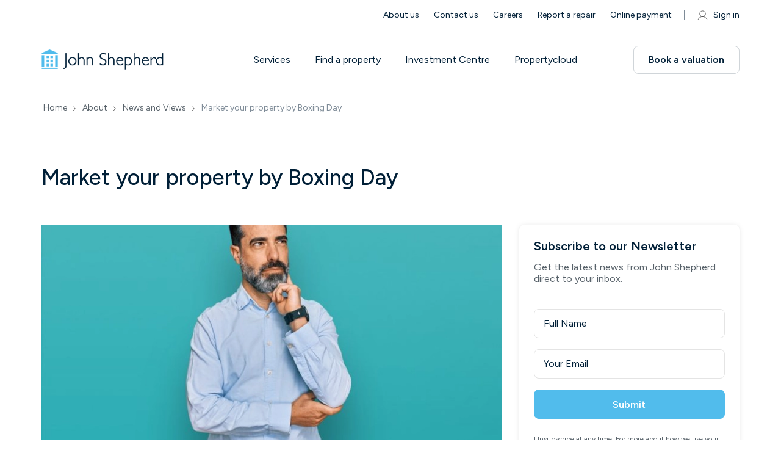

--- FILE ---
content_type: text/html; charset=UTF-8
request_url: https://www.johnshepherd.com/about-john-shepherd/insights/market-your-property-by-boxing-day/
body_size: 195991
content:
<!DOCTYPE html><html lang="en"><head><meta charSet="utf-8"/><meta http-equiv="x-ua-compatible" content="ie=edge"/><meta name="viewport" content="width=device-width, initial-scale=1"/><script src="https://email.johnshepherd.com/DM-7735672453-01/ddgtag.js" type="text/javascript" defer=""></script><script type="text/javascript">function OptanonWrapper() { }</script><style data-href="/styles.d9f12aaf756e12c3d75e.css" data-identity="gatsby-global-css">@charset "UTF-8";@import url(https://fonts.googleapis.com/css2?family=Figtree:wght@100;200;300;400;500;600;700;800;900&display=swap);.new-home .footer{margin-top:0;padding-top:50px}.new-home h2{font-weight:var(--normal)}.new-home .description .details-link{border:0;position:relative}.new-home .description .details-link:before{background-color:var(--white);content:"";height:100%;left:-50%;position:absolute;top:0;width:200%}.new-home .description .icon-wrapper{margin:0;padding:15px 0}.new-home .local-experience{border-top:1px solid #f1f1f1}.new-home .local-experience .video-img{border:1px solid #f1f1f1;border-radius:var(--cta-btn-radius);overflow:hidden}.property-header .filter{background-color:var(--light-black);display:none}@media (min-width:992px){.property-header .filter{display:block}}@media (min-width:1800px){.property-header .filter{display:none}}@media (min-width:768px){.property-header .header .search{top:46px}.property-header .header .search .icon-search{background-size:cover;height:29px;width:29px}}@media (min-width:1800px){.property-header .navigation ul li{margin-right:49px}}.property-header.property_details .breadcrumb-section{margin-bottom:0;margin-top:72px;padding-top:16px}@media (min-width:768px){.property-header.property_details .breadcrumb-section{margin-top:98px}}@media (min-width:1200px){.property-header.property_details .breadcrumb-section{margin-top:104px}}@media (min-width:1600px){.property-header.property_details .breadcrumb-section{margin-top:112px}}.property-header.property_details .breadcrumb-section .breadcrumb{margin-bottom:16px}.property-header.property_details .breadcrumb-section .breadcrumb li{margin-bottom:0}@media (max-width:1200px){.property-header.property_details .breadcrumb-section .breadcrumb{float:left;width:auto}}.property-header.property_details .breadcrumb-section .breadcrumb-item:after{right:-17px}.property-header.property_details .features{background:none;padding-bottom:24px;padding-top:24px}.property-header.property_details .features.similar_property .icon-wrap.property_type{display:none}@media (min-width:768px){.property-header.property_details .features{padding-bottom:32px;padding-top:32px}}@media (min-width:1200px){.property-header.property_details .features{overflow:inherit}}.property-header.property_details .features h2{font-size:20px;margin-bottom:24px}.property-header.property_details .features .slide-img{height:160px}.property-header.property_details .features .slide-wrapper{height:100%;padding:0}@media (min-width:768px){.property-header.property_details .features .slide-wrapper{padding:0 12px 5px}}.property-header.property_details .features .slick-arrow{top:16%}@media (min-width:1200px){.property-header.property_details .features .slide-content{padding:16px}}@media (min-width:1600px){.property-header.property_details .features .slide-content{padding:24px}}@media (min-width:1200px){.property-header.property_details .features .slide-content h3{min-height:58px}}@media (min-width:1600px){.property-header.property_details .features .slide-content h3{min-height:40px}}@media (min-width:1200px){.property-header.property_details .features .slide-content .nego_details .map-info{margin-right:40px}.property-header.property_details .features .slide-content .nego_details .map-info:after{right:-20px}}@media (min-width:1600px){.property-header.property_details .features .slide-content .nego_details .map-info{margin-right:40px}.property-header.property_details .features .slide-content .nego_details .map-info:after{right:-20px}}.property-header.property_details .features .slide-content .nego_details .wishlist-icn .map-info{margin-right:0}.property-header.property_details .features .slide-content .icon-wrapper .icon-wrap{margin-right:24px}.property-header.property_details .features .slide-content .icon-wrapper .icon-wrap i{margin-right:8px}@media (min-width:1200px){.property-header.property_details .features .slide-content .icon-wrapper .icon-wrap i{margin-right:5px}}@media (min-width:1600px){.property-header.property_details .features .slide-content .icon-wrapper .icon-wrap i{margin-right:8px}}@media screen and (max-width:767px){.property-header.property_details .similar_section .features.similar_property{padding-bottom:32px}}@media screen and (max-width:1199px){.property-header.property_details .similar_section .features.similar_property{padding-bottom:48px}}@media screen and (min-width:1200px){.property-header.property_details .similar_section .features.similar_property{padding-bottom:72px}}.property_content{display:inline-block;overflow-x:hidden;width:100%}@media (min-width:768px){.property_content{overflow-x:inherit}}.property_content .features h2{font-family:var(--font-para)}.property_content .lef_side{width:100%}@media (min-width:1200px){.property_content .lef_side{width:62%}}@media (min-width:1600px){.property_content .lef_side{width:66%}}.property_content .lef_side .leadooChat{border-top:1px solid var(--white-light);margin-bottom:24px;padding-top:10px}@media (min-width:768px){.property_content .lef_side .leadooChat{margin-bottom:32px;padding-top:24px}}.property_content .right-box{flex-wrap:wrap;margin-left:auto;width:100%}@media (min-width:1200px){.property_content .right-box{width:35%}}@media (min-width:1600px){.property_content .right-box{width:31%}}.right-box{margin-left:8px;margin-top:44px}.right-box .right-box-sticky{padding-bottom:64px;position:sticky;top:120px;width:100%}.right-box .leadooChat{padding:40px 0}.right-box .inner-wrap{background:var(--white);border-radius:var(--cta-btn-radius);box-shadow:0 0 1px 0 rgba(0,0,0,.2),0 1px 2px 0 rgba(0,0,0,.06),0 2px 4px 0 rgba(0,0,0,.06);padding:28px;width:100%}.right-box .inner-wrap.is-sticked{position:fixed;right:auto;top:150px;width:26%;z-index:-1}.right-box .bottom-btn{display:flex!important;margin-bottom:0}.right-box .bottom-btn .btn{line-height:1.2;margin-bottom:11px;padding:10px 24px;width:100%}.right-box .bottom-btn .btn:last-child{margin-bottom:0}.right-box .bottom-btn .btn:hover .icon-call{background:url([data-uri]) no-repeat 50%;background-size:contain}.right-box .bottom-btn .btn-wrapper{flex-direction:column}.right-box .contact-us{display:flex!important;padding:10px 10px 34px}.right-box .contact-us .contact-wrapper{display:flex;padding:0 18px 0 26px}.right-box .contact-us .contact-info h3{font-size:1.25rem}.right-box .contact-us .contact-wrap a{font-size:1rem;margin-right:16px;transition:all .5s}.right-box .contact-us .contact-wrap a:hover{text-decoration:none}.right-box .contact-us .contact-wrap a:last-child{margin-right:0}.right-side-icons{display:flex;justify-content:center;margin-top:24px;width:100%}@media (max-width:1199px){.right-side-icons{float:right;margin-top:0;width:auto}}.right-side-icons .icon-wrap{padding-left:4px;position:relative}.right-side-icons .icon-wrap:after{background-color:var(--brown);content:"";display:none;height:20px;position:absolute;right:0;top:0;width:1px}.right-side-icons .icon-wrap:last-child:after{display:none}@media (min-width:1200px){.right-side-icons .icon-wrap{padding-left:24px;padding-right:24px}.right-side-icons .icon-wrap:after{display:block}}.right-side-icons .icon-wrap span{border-bottom:1px solid var(--red);font-size:16px;padding-bottom:3px}@media (max-width:1200px){.right-side-icons .icon-wrap span{display:none}}.right-side-icons .icon-wrap a{align-items:center;display:flex}.right-side-icons .icon-wrap i{display:inline-block;height:20px;margin-right:8px;width:20px}.right-side-icons .icon-wrap .sb-myacc .detail-save{align-items:center;display:flex}.right-side-icons .icon-wrap .sb-myacc .detail-save:hover{color:var(--red)}.right-side-icons .icon-wrap .sb-myacc .detail-save svg{height:20px;margin-right:8px;width:20px}@media (min-width:1200px){.right-side-icons .icon-wrap .sb-myacc .detail-save svg{filter:brightness(0) saturate(100%) invert(19%) sepia(6%) saturate(1679%) hue-rotate(167deg) brightness(94%) contrast(14%)}}.ReactModalPortal{position:relative;z-index:10000}.market_by{align-items:center;display:flex;justify-content:center;margin-top:30px;padding:0 21px 20px}.market_by img{max-width:60px}.market_by .h4{flex-wrap:wrap;font-size:1.25rem;margin-left:25px}.market_by .h4 .sm-text{color:var(--red);font-size:1.125rem}.fomo_content{font-size:1.125rem;font-weight:300;line-height:1.4;margin-bottom:0;padding:21px 21px 0}.sell-property-banner.bulk_enquiry .h4{font-weight:400;max-width:inherit;padding-right:30px}.sell-property-banner.bulk_enquiry .h4 a{color:var(--red)}.sell-property-banner.bulk_enquiry .h4 a:hover{color:var(--dark-red)}.sell-property-banner.bulk_enquiry i{cursor:pointer;height:27px;max-width:32px;width:100%}.sell-property-banner.bulk_enquiry.has_bulk_enq i{filter:brightness(0) saturate(100%) invert(71%) sepia(51%) saturate(1340%) hue-rotate(147deg) brightness(91%) contrast(85%)}.sell-property-banner.bulk_enquiry.has_bulk_enq i.icon-hearteen{background-image:url([data-uri])}.search-header .whislist_icon{position:absolute;right:32px;top:32px}.search-header .whislist_icon i{cursor:pointer;display:inline-block;height:22px;width:26px}.search-header .whislist_icon .tool_tip_enquiry{background:var(--red);color:var(--white);font-size:13px;font-weight:500;padding:10px 15px;position:absolute;right:38px;text-align:center;top:-9px;width:210px}.search-header.grid-view .whislist_icon{right:24px;top:24px}.search-header.grid-view .whislist_icon i{height:16px;width:19px}.search-header .whislist_icon.has_bulk_enq i{filter:brightness(0) saturate(100%) invert(71%) sepia(51%) saturate(1340%) hue-rotate(147deg) brightness(91%) contrast(85%)}.search-header .whislist_icon.has_bulk_enq i.icon-hearteen{background-image:url([data-uri])}.property-share-social-icons{display:flex;left:70px;position:absolute;right:auto;top:30px;transform:translateX(-50%);width:193px}@media screen and (max-width:1200px){.property-share-social-icons{left:-63px;width:auto;z-index:1}.property-share-social-icons.share_icon_left{left:50%;top:30px}.property-share-social-icons.share_icon_right{left:inherit;right:-108px;top:30px}}.property-share-social-icons .my-share-button{margin-left:3px;margin-right:3px}.property-share-social-icons .copy-btn{background-color:transparent;border:none;border-radius:5px;color:inherit;cursor:pointer;display:inline-block;font:inherit;padding:0}.property-share-social-icons .copy-btn .copy-icon{border-radius:5px;display:inline-block;height:32px;margin-right:0;width:32px}.breadcrumb-section{margin-bottom:5px;padding-top:83px}@media (min-width:768px){.breadcrumb-section{margin-bottom:13px;padding-top:145px}}@media (min-width:992px){.breadcrumb-section{padding-top:25px}}@media (min-width:1800px){.breadcrumb-section{margin-bottom:11px;padding-top:196px}}.breadcrumb-section li{font-size:.875rem;margin-bottom:5px}.breadcrumb-section .breadcrumb-item:after{background:url([data-uri]) no-repeat 50%;content:"";float:right!important;height:12px;margin-left:5px;margin-right:5px;margin-top:1px;width:12px}.breadcrumb-section .breadcrumb-item:before{content:"";display:none}.breadcrumb-section .breadcrumb-item:last-child:after{display:none}.breadcrumb-section .breadcrumb-item{align-items:center;display:flex;padding-left:0;transition:all .5s}.breadcrumb-section .breadcrumb-item:hover a{color:var(--red)}@media (min-width:992px){.breadcrumb-section .breadcrumb-item{position:relative}}.breadcrumb-section .breadcrumb-item.active{color:var(--light-gray04);padding-left:0}.breadcrumb-section .breadcrumb-item.last-item{pointer-events:none}.breadcrumb-section .breadcrumb-item.last-item a{color:var(--light-gray04)}.breadcrumb-section .first-item{margin-right:10px;padding-left:15px;position:relative}.breadcrumb-section .first-item:hover a{color:var(--red)}@media (min-width:992px){.breadcrumb-section .first-item{margin-right:24px}}.breadcrumb-section .first-item:before{background:url([data-uri]) no-repeat 50%;content:"";display:block;height:12px;left:-4px;position:absolute;top:1px;transform:rotate(180deg);width:12px}@media (max-width:767px){.breadcrumb-section .first-item:before{top:1px}}.breadcrumb-section .first-item:after{background:#f1f1f1;content:"";height:100%;left:inherit;position:absolute;right:-10px!important;top:40%;width:1px}.breadcrumb-section.property_details .breadcrumb-item.pointer-none{pointer-events:none}@media (max-width:767px){.breadcrumb-section.property_details .first-item:before{top:-5px;transform:rotate(180deg) translateY(-50%)}.breadcrumb-section.property_details .first-item:after{width:0}}.property-banner .banner-img{min-height:250px;position:relative}.property-banner .banner-img .transp_bg{background:hsla(0,0%,100%,.2);cursor:pointer}.property-banner .banner-img .top-text{background-color:var(--light-brown);box-shadow:0 0 1px 0 rgba(0,0,0,.2),0 1px 2px 0 rgba(0,0,0,.06),0 2px 4px 0 rgba(0,0,0,.06);color:var(--light-black);font-size:.875rem;height:auto;left:10px;padding:10px;position:absolute;top:10px;white-space:nowrap;width:auto}@media (min-width:768px){.property-banner .banner-img .top-text{left:16px;left:10px;padding:12px 15px;top:16px;top:10px}}.property-banner .banner-img.full_wdth{width:100%}@media (min-width:992px){.property-banner .banner-img{margin:0;width:calc(100% - 392px)}}@media (min-width:1800px){.property-banner .banner-img{width:calc(100% - 452px)}}@media (max-width:767px){.property-banner .banner-img{display:inline-grid;width:100%}.property-banner .banner-img span{display:inline-block;height:100%;width:100%}}.property-banner .banner-img img{cursor:pointer;height:100%;object-fit:cover;width:100%}@media (min-width:768px){.property-banner .banner-img img{border-radius:var(--cta-btn-radius)}}@media (min-width:1800px){.property-banner .banner-img img{max-height:620px}}.property-banner .banner-img .banner_bottom{border-bottom:1px solid var(--white-light);display:flex;overflow:hidden;position:relative}@media (min-width:768px){.property-banner .banner-img .banner_bottom{border:0;bottom:16px;left:16px;position:absolute}}.property-banner .banner-img .bottom-text{align-items:flex-start;background-color:var(--white);color:var(--light-black);display:flex;margin-right:0;padding:14px 12px 13px;position:relative;transition:all .5s}@media (min-width:768px){.property-banner .banner-img .bottom-text{align-items:center;padding:14px 16px 13px}}.property-banner .banner-img .bottom-text:before{background-color:var(--brown);content:"";height:20px;left:0;position:absolute;top:50%;transform:translateY(-50%);width:1px}.property-banner .banner-img .bottom-text:first-child:before{display:none}@media (min-width:768px){.property-banner .banner-img .bottom-text{border-radius:var(--cta-btn-radius);margin-right:8px}.property-banner .banner-img .bottom-text:before{display:none}}.property-banner .banner-img .bottom-text span{border-bottom:1px solid var(--red);padding-bottom:4px;width:auto}@media (min-width:768px){.property-banner .banner-img .bottom-text span{border-bottom:0;padding-bottom:0}}.property-banner .banner-img .bottom-text i{filter:brightness(0) saturate(100%) invert(18%) sepia(9%) saturate(1287%) hue-rotate(167deg) brightness(90%) contrast(79%);height:16px;width:16px}.property-banner .banner-img .bottom-text:hover{background-color:var(--red);color:var(--white)}.property-banner .banner-img .bottom-text:hover i{filter:brightness(0) saturate(100%) invert(100%) sepia(100%) saturate(0) hue-rotate(288deg) brightness(102%) contrast(102%)}.property-banner .banner-img .bottom-text .text{font-size:.875rem;font-weight:var(--bold);margin-left:4px}@media (min-width:768px){.property-banner .banner-img .bottom-text .text{margin-left:6px}}.property-banner .banner-img .banner_arw{background-color:rgba(0,0,0,.7);background-position:center 8px;cursor:pointer;height:38px;position:absolute;text-align:center;top:43%;transform:translateY(-50%);width:30px;z-index:1}@media (min-width:768px){.property-banner .banner-img .banner_arw{top:50%}}.property-banner .banner-img .banner_arw .icon-dropdown{background-size:60%;display:inline-block;filter:invert(100%);height:100%;width:100%}.property-banner .banner-img .banner_arw.left_arw{left:0}.property-banner .banner-img .banner_arw.left_arw .icon-dropdown{transform:rotate(90deg)}.property-banner .banner-img .banner_arw.right_arw{right:0}.property-banner .banner-img .banner_arw.right_arw .icon-dropdown{transform:rotate(-90deg)}.property-banner .sm-property-banner span{display:inline-block;height:49%;margin-bottom:3%;width:100%}@media (min-width:992px){.property-banner .sm-property-banner{margin-left:8px;width:384px}.property-banner .sm-property-banner img{border-radius:var(--cta-btn-radius);cursor:pointer;height:100%;object-fit:cover;width:100%}.property-banner .sm-property-banner span:last-child{margin-bottom:0}}@media (min-width:1800px){.property-banner .sm-property-banner{width:448px}}@media (min-width:992px){.property-banner .banner-wrap{display:flex}}.property-banner{display:inline-block;margin-top:24px;overflow:hidden;width:100%}@media (max-width:768px){.property-banner .container{padding:0}}.property-banner .property-slider{border-radius:var(--cta-btn-radius);display:flex;overflow:hidden;position:relative}.property-banner .property-slider .top-text{background-color:var(--light-black);border-radius:var(--cta-btn-radius);box-shadow:0 0 1px 0 rgba(0,0,0,.2),0 1px 2px 0 rgba(0,0,0,.06),0 2px 4px 0 rgba(0,0,0,.06);color:var(--white);font-size:.875rem;height:auto;left:10px;padding:10px;position:absolute;top:10px;white-space:nowrap;width:auto;z-index:1}@media (min-width:768px){.property-banner .property-slider .top-text{left:16px;left:10px;padding:12px 15px;top:16px;top:10px}}.property-banner .property-slider:after,.property-banner .property-slider:before{background:linear-gradient(270deg,transparent,rgba(0,0,0,.2));content:"";height:100%;left:0;opacity:0;position:absolute;top:0;transition:.3s;width:120px;z-index:1}.property-banner .property-slider:after{left:auto;right:0;transform:rotate(180deg)}.property-banner .property-slider:hover:after,.property-banner .property-slider:hover:before{opacity:1}.property-banner .property-slider .slick-slider{height:619px}.property-banner .property-slider .property-slider-large .slick-slider *{height:100%}.property-banner .property-slider .slick-slider .slick-slide>div{display:flex}.property-banner .property-slider .property-slider-large{flex:65 1;height:619px;position:relative;width:65%}.property-banner .property-slider .property-slider-large .property-image{padding-right:8px}.property-banner .property-slider .property-slider-large .slick-arrow.slick-next,.property-banner .property-slider .property-slider-small .slick-arrow.slick-prev{display:none!important}.property-banner .property-slider .property-slider-small{flex:35 1;width:35%}.property-banner .property-slider .property-slider-small .slick-slider .slick-track{display:block;margin-left:auto;margin-right:auto}.property-banner .property-slider .property-slider-small .slick-vertical .slick-list{min-height:619px}.property-banner .property-slider .property-slider-small .slick-vertical .slick-slide{border:none;height:314px}.property-banner .property-slider .property-slider-small .slick-slider.slick-vertical .slick-track{flex-direction:column}.property-banner .property-slider .property-slider-small .property-image{height:306px;margin-bottom:8px}.property-banner .property-slider .property-image img{border-radius:var(--cta-btn-radius);height:100%;object-fit:cover;width:100%}.property-banner .property-slider .slick-slider .slick-arrow{background-size:12px;height:24px;top:50%;transform:translateY(-50%);width:12px;z-index:2}.property-banner .property-slider .slick-slider .slick-arrow.slick-prev{background-image:url("data:image/svg+xml;charset=utf-8,%3Csvg xmlns='http://www.w3.org/2000/svg' width='16' height='30' fill='none' viewBox='0 0 16 30'%3E%3Cpath stroke='%23fff' stroke-linecap='round' stroke-linejoin='round' stroke-width='2' d='M15 29 1 15 15 1'/%3E%3C/svg%3E");left:26px;opacity:0}.property-banner .property-slider .slick-slider .slick-arrow.slick-next{background-image:url("data:image/svg+xml;charset=utf-8,%3Csvg xmlns='http://www.w3.org/2000/svg' width='16' height='30' fill='none' viewBox='0 0 16 30'%3E%3Cpath stroke='%23fff' stroke-linecap='round' stroke-linejoin='round' stroke-width='2' d='m1 29 14-14L1 1'/%3E%3C/svg%3E");opacity:0;right:26px}.property-banner .property-slider:hover .slick-slider .slick-arrow.slick-next,.property-banner .property-slider:hover .slick-slider .slick-arrow.slick-prev{opacity:1}.property-banner .property-slider .property-slider-large .slick-slider ul.slick-dots{align-items:center;bottom:16px;height:10px;left:0;margin:0 auto;max-width:70px;position:absolute;right:0;z-index:9}.property-banner .property-slider .property-slider-large .slick-slider ul.slick-dots li{background-color:var(--white);height:4px;opacity:.6;width:4px}.property-banner .property-slider .property-slider-large .slick-slider ul.slick-dots li.next,.property-banner .property-slider .property-slider-large .slick-slider ul.slick-dots li.prev{height:6px;width:6px}.property-banner .property-slider .property-slider-large .slick-slider ul.slick-dots li.slick-active{height:8px;opacity:1;width:8px}.property-banner .property-slider .banner_bottom{border-bottom:1px solid var(--white-light);display:flex;overflow:hidden;position:relative}.property-banner .property-slider .banner_bottom .bottom-text{align-items:flex-start;background-color:var(--white);color:var(--light-black);display:flex;margin-right:0;padding:14px 12px 13px;position:relative;transition:all .5s}.property-banner .property-slider .banner_bottom .bottom-text:before{background-color:var(--brown);content:"";height:20px;left:0;position:absolute;top:50%;transform:translateY(-50%);width:1px}.property-banner .property-slider .banner_bottom .bottom-text:first-child:before{display:none}.property-banner .property-slider .banner_bottom .bottom-text span{border-bottom:1px solid var(--red);padding-bottom:4px;width:auto}.property-banner .property-slider .banner_bottom .bottom-text i{filter:brightness(0) saturate(100%) invert(18%) sepia(9%) saturate(1287%) hue-rotate(167deg) brightness(90%) contrast(79%);height:16px;transition:all .5s;width:16px}.property-banner .property-slider .banner_bottom .bottom-text:hover{background-color:var(--red);color:var(--white)}.property-banner .property-slider .banner_bottom .bottom-text:hover i{filter:brightness(0) saturate(100%) invert(100%) sepia(100%) saturate(0) hue-rotate(288deg) brightness(102%) contrast(102%)}.property-banner .property-slider .banner_bottom .bottom-text .text{font-size:14px;font-weight:var(--bold);margin-left:4px}@media screen and (max-width:1024px){.property-banner .property-slider{overflow:unset}.property-banner .property-slider:after,.property-banner .property-slider:before{content:none}.property-banner .property-slider .slick-slider{height:440px}.property-banner .property-slider .property-slider-large{flex:100 1;height:440px;width:100%}.property-banner .property-slider .property-slider-large .slick-arrow.slick-next{display:block!important}.property-banner .property-slider .property-slider-large .property-image{padding-right:0}.property-banner .property-slider .property-slider-large{border-radius:var(--cta-btn-radius);overflow:hidden}.property-banner .property-slider .property-slider-large:after,.property-banner .property-slider .property-slider-large:before{background:linear-gradient(270deg,transparent,rgba(0,0,0,.2));content:"";height:100%;left:0;opacity:0;position:absolute;top:0;transition:.3s;width:60px;z-index:1}.property-banner .property-slider .property-slider-large:hover:after,.property-banner .property-slider .property-slider-large:hover:before{opacity:1}.property-banner .property-slider .property-slider-large:after{left:auto;right:0;transform:rotate(180deg)}}@media screen and (max-width:991px){.property-banner .property-slider .items-one .slider-item,.property-banner .property-slider .items-two .slider-item{grid-template-rows:1fr}.property-banner .property-slider .slider-item{height:auto}}@media screen and (max-width:767px){.property-banner .property-slider{display:block}.property-banner .property-slider,.property-banner .property-slider .property-image img,.property-banner .property-slider .property-slider-large{border-radius:0}.property-banner .property-slider .property-slider-large,.property-banner .property-slider .slick-slider{height:250px}.property-banner .property-slider .property-slider-large:after,.property-banner .property-slider .property-slider-large:before{content:none}.property-banner .property-slider .slick-slider .slick-arrow.slick-prev{left:16px}.property-banner .property-slider .slick-slider .slick-arrow.slick-next{right:16px}}@media screen and (min-width:768px){.property-banner .property-slider .banner_bottom{border:0;bottom:16px;left:16px;position:absolute;z-index:1}.property-banner .property-slider .banner_bottom .bottom-text{align-items:center;border-radius:var(--cta-btn-radius);margin-right:8px;padding:14px 16px 13px}.property-banner .property-slider .banner_bottom .bottom-text:before{display:none}.property-banner .property-slider .banner_bottom .bottom-text span{border-bottom:0;padding-bottom:0}.property-banner .property-slider .banner_bottom .bottom-text .text{margin-left:6px}}@media screen and (min-width:992px){.property-banner .property-slider .banner_bottom{bottom:16px}}@media screen and (min-width:1200px){.property-banner .property-slider .property-slider-large,.property-banner .property-slider .slick-slider{height:500px}.property-banner .property-slider .property-slider-small .property-image{height:246px}.property-banner .property-slider .property-slider-small .slick-vertical .slick-slide{height:254px}}@media screen and (min-width:1400px){.property-banner .property-slider .property-slider-large,.property-banner .property-slider .slick-slider{height:560px}.property-banner .property-slider .property-slider-small .property-image{height:276px}.property-banner .property-slider .property-slider-small .slick-vertical .slick-slide{height:284px}}@media screen and (min-width:1600px){.property-banner .property-slider .property-slider-large{flex:69 1;height:619px;width:69%}.property-banner .property-slider .property-slider-small{flex:31 1;width:31%}.property-banner .property-slider .slick-slider{height:619px}.property-banner .property-slider .property-slider-small .property-image{height:306px}.property-banner .property-slider .property-slider-small .slick-vertical .slick-slide{height:314px}}
/*!
 * Bootstrap  v5.3.8 (https://getbootstrap.com/)
 * Copyright 2011-2025 The Bootstrap Authors
 * Licensed under MIT (https://github.com/twbs/bootstrap/blob/main/LICENSE)
 */:root,[data-bs-theme=light]{--bs-blue:#0d6efd;--bs-indigo:#6610f2;--bs-purple:#6f42c1;--bs-pink:#d63384;--bs-red:#dc3545;--bs-orange:#fd7e14;--bs-yellow:#ffc107;--bs-green:#198754;--bs-teal:#20c997;--bs-cyan:#0dcaf0;--bs-black:#000;--bs-white:#fff;--bs-gray:#6c757d;--bs-gray-dark:#343a40;--bs-gray-100:#f8f9fa;--bs-gray-200:#e9ecef;--bs-gray-300:#dee2e6;--bs-gray-400:#ced4da;--bs-gray-500:#adb5bd;--bs-gray-600:#6c757d;--bs-gray-700:#495057;--bs-gray-800:#343a40;--bs-gray-900:#212529;--bs-primary:#0d6efd;--bs-secondary:#6c757d;--bs-success:#198754;--bs-info:#0dcaf0;--bs-warning:#ffc107;--bs-danger:#dc3545;--bs-light:#f8f9fa;--bs-dark:#212529;--bs-primary-rgb:13,110,253;--bs-secondary-rgb:108,117,125;--bs-success-rgb:25,135,84;--bs-info-rgb:13,202,240;--bs-warning-rgb:255,193,7;--bs-danger-rgb:220,53,69;--bs-light-rgb:248,249,250;--bs-dark-rgb:33,37,41;--bs-primary-text-emphasis:#052c65;--bs-secondary-text-emphasis:#2b2f32;--bs-success-text-emphasis:#0a3622;--bs-info-text-emphasis:#055160;--bs-warning-text-emphasis:#664d03;--bs-danger-text-emphasis:#58151c;--bs-light-text-emphasis:#495057;--bs-dark-text-emphasis:#495057;--bs-primary-bg-subtle:#cfe2ff;--bs-secondary-bg-subtle:#e2e3e5;--bs-success-bg-subtle:#d1e7dd;--bs-info-bg-subtle:#cff4fc;--bs-warning-bg-subtle:#fff3cd;--bs-danger-bg-subtle:#f8d7da;--bs-light-bg-subtle:#fcfcfd;--bs-dark-bg-subtle:#ced4da;--bs-primary-border-subtle:#9ec5fe;--bs-secondary-border-subtle:#c4c8cb;--bs-success-border-subtle:#a3cfbb;--bs-info-border-subtle:#9eeaf9;--bs-warning-border-subtle:#ffe69c;--bs-danger-border-subtle:#f1aeb5;--bs-light-border-subtle:#e9ecef;--bs-dark-border-subtle:#adb5bd;--bs-white-rgb:255,255,255;--bs-black-rgb:0,0,0;--bs-font-sans-serif:system-ui,-apple-system,"Segoe UI",Roboto,"Helvetica Neue","Noto Sans","Liberation Sans",Arial,sans-serif,"Apple Color Emoji","Segoe UI Emoji","Segoe UI Symbol","Noto Color Emoji";--bs-font-monospace:SFMono-Regular,Menlo,Monaco,Consolas,"Liberation Mono","Courier New",monospace;--bs-gradient:linear-gradient(180deg,hsla(0,0%,100%,.15),hsla(0,0%,100%,0));--bs-body-font-family:var(--bs-font-sans-serif);--bs-body-font-size:1rem;--bs-body-font-weight:400;--bs-body-line-height:1.5;--bs-body-color:#212529;--bs-body-color-rgb:33,37,41;--bs-body-bg:#fff;--bs-body-bg-rgb:255,255,255;--bs-emphasis-color:#000;--bs-emphasis-color-rgb:0,0,0;--bs-secondary-color:rgba(33,37,41,.75);--bs-secondary-color-rgb:33,37,41;--bs-secondary-bg:#e9ecef;--bs-secondary-bg-rgb:233,236,239;--bs-tertiary-color:rgba(33,37,41,.5);--bs-tertiary-color-rgb:33,37,41;--bs-tertiary-bg:#f8f9fa;--bs-tertiary-bg-rgb:248,249,250;--bs-heading-color:inherit;--bs-link-color:#0d6efd;--bs-link-color-rgb:13,110,253;--bs-link-decoration:underline;--bs-link-hover-color:#0a58ca;--bs-link-hover-color-rgb:10,88,202;--bs-code-color:#d63384;--bs-highlight-color:#212529;--bs-highlight-bg:#fff3cd;--bs-border-width:1px;--bs-border-style:solid;--bs-border-color:#dee2e6;--bs-border-color-translucent:rgba(0,0,0,.175);--bs-border-radius:0.375rem;--bs-border-radius-sm:0.25rem;--bs-border-radius-lg:0.5rem;--bs-border-radius-xl:1rem;--bs-border-radius-xxl:2rem;--bs-border-radius-2xl:var(--bs-border-radius-xxl);--bs-border-radius-pill:50rem;--bs-box-shadow:0 0.5rem 1rem rgba(0,0,0,.15);--bs-box-shadow-sm:0 0.125rem 0.25rem rgba(0,0,0,.075);--bs-box-shadow-lg:0 1rem 3rem rgba(0,0,0,.175);--bs-box-shadow-inset:inset 0 1px 2px rgba(0,0,0,.075);--bs-focus-ring-width:0.25rem;--bs-focus-ring-opacity:0.25;--bs-focus-ring-color:rgba(13,110,253,.25);--bs-form-valid-color:#198754;--bs-form-valid-border-color:#198754;--bs-form-invalid-color:#dc3545;--bs-form-invalid-border-color:#dc3545}[data-bs-theme=dark]{--bs-body-color:#dee2e6;--bs-body-color-rgb:222,226,230;--bs-body-bg:#212529;--bs-body-bg-rgb:33,37,41;--bs-emphasis-color:#fff;--bs-emphasis-color-rgb:255,255,255;--bs-secondary-color:rgba(222,226,230,.75);--bs-secondary-color-rgb:222,226,230;--bs-secondary-bg:#343a40;--bs-secondary-bg-rgb:52,58,64;--bs-tertiary-color:rgba(222,226,230,.5);--bs-tertiary-color-rgb:222,226,230;--bs-tertiary-bg:#2b3035;--bs-tertiary-bg-rgb:43,48,53;--bs-primary-text-emphasis:#6ea8fe;--bs-secondary-text-emphasis:#a7acb1;--bs-success-text-emphasis:#75b798;--bs-info-text-emphasis:#6edff6;--bs-warning-text-emphasis:#ffda6a;--bs-danger-text-emphasis:#ea868f;--bs-light-text-emphasis:#f8f9fa;--bs-dark-text-emphasis:#dee2e6;--bs-primary-bg-subtle:#031633;--bs-secondary-bg-subtle:#161719;--bs-success-bg-subtle:#051b11;--bs-info-bg-subtle:#032830;--bs-warning-bg-subtle:#332701;--bs-danger-bg-subtle:#2c0b0e;--bs-light-bg-subtle:#343a40;--bs-dark-bg-subtle:#1a1d20;--bs-primary-border-subtle:#084298;--bs-secondary-border-subtle:#41464b;--bs-success-border-subtle:#0f5132;--bs-info-border-subtle:#087990;--bs-warning-border-subtle:#997404;--bs-danger-border-subtle:#842029;--bs-light-border-subtle:#495057;--bs-dark-border-subtle:#343a40;--bs-heading-color:inherit;--bs-link-color:#6ea8fe;--bs-link-hover-color:#8bb9fe;--bs-link-color-rgb:110,168,254;--bs-link-hover-color-rgb:139,185,254;--bs-code-color:#e685b5;--bs-highlight-color:#dee2e6;--bs-highlight-bg:#664d03;--bs-border-color:#495057;--bs-border-color-translucent:hsla(0,0%,100%,.15);--bs-form-valid-color:#75b798;--bs-form-valid-border-color:#75b798;--bs-form-invalid-color:#ea868f;--bs-form-invalid-border-color:#ea868f;color-scheme:dark}*,:after,:before{box-sizing:border-box}@media(prefers-reduced-motion:no-preference){:root{scroll-behavior:smooth}}body{-webkit-text-size-adjust:100%;-webkit-tap-highlight-color:rgba(0,0,0,0);background-color:var(--bs-body-bg);color:var(--bs-body-color);font-family:var(--bs-body-font-family);font-size:var(--bs-body-font-size);font-weight:var(--bs-body-font-weight);line-height:var(--bs-body-line-height);text-align:var(--bs-body-text-align)}hr{border:0;border-top:var(--bs-border-width) solid;color:inherit;margin:1rem 0;opacity:.25}.h1,.h2,.h3,.h4,.h5,.h6,h1,h2,h3,h4,h5,h6{color:var(--bs-heading-color);font-weight:500;line-height:1.2;margin-bottom:.5rem;margin-top:0}.h1,h1{font-size:calc(1.375rem + 1.5vw)}@media(min-width:1200px){.h1,h1{font-size:2.5rem}}.h2,h2{font-size:calc(1.325rem + .9vw)}@media(min-width:1200px){.h2,h2{font-size:2rem}}.h3,h3{font-size:calc(1.3rem + .6vw)}@media(min-width:1200px){.h3,h3{font-size:1.75rem}}.h4,h4{font-size:calc(1.275rem + .3vw)}@media(min-width:1200px){.h4,h4{font-size:1.5rem}}.h5,h5{font-size:1.25rem}.h6,h6{font-size:1rem}p{margin-bottom:1rem;margin-top:0}abbr[title]{cursor:help;-webkit-text-decoration:underline dotted;text-decoration:underline dotted;-webkit-text-decoration-skip-ink:none;text-decoration-skip-ink:none}address{font-style:normal;line-height:inherit;margin-bottom:1rem}ol,ul{padding-left:2rem}dl,ol,ul{margin-bottom:1rem;margin-top:0}ol ol,ol ul,ul ol,ul ul{margin-bottom:0}dt{font-weight:700}dd{margin-bottom:.5rem;margin-left:0}blockquote{margin:0 0 1rem}b,strong{font-weight:bolder}.small,small{font-size:.875em}.mark,mark{background-color:var(--bs-highlight-bg);color:var(--bs-highlight-color);padding:.1875em}sub,sup{font-size:.75em;line-height:0;position:relative;vertical-align:baseline}sub{bottom:-.25em}sup{top:-.5em}a{color:rgba(var(--bs-link-color-rgb),var(--bs-link-opacity,1));text-decoration:underline}a:hover{--bs-link-color-rgb:var(--bs-link-hover-color-rgb)}a:not([href]):not([class]),a:not([href]):not([class]):hover{color:inherit;text-decoration:none}code,kbd,pre,samp{font-family:var(--bs-font-monospace);font-size:1em}pre{display:block;font-size:.875em;margin-bottom:1rem;margin-top:0;overflow:auto}pre code{color:inherit;font-size:inherit;word-break:normal}code{word-wrap:break-word;color:var(--bs-code-color);font-size:.875em}a>code{color:inherit}kbd{background-color:var(--bs-body-color);border-radius:.25rem;color:var(--bs-body-bg);font-size:.875em;padding:.1875rem .375rem}kbd kbd{font-size:1em;padding:0}figure{margin:0 0 1rem}img,svg{vertical-align:middle}table{border-collapse:collapse;caption-side:bottom}caption{color:var(--bs-secondary-color);padding-bottom:.5rem;padding-top:.5rem;text-align:left}th{text-align:inherit;text-align:-webkit-match-parent}tbody,td,tfoot,th,thead,tr{border:0 solid;border-color:inherit}label{display:inline-block}button{border-radius:0}button:focus:not(:focus-visible){outline:0}button,input,optgroup,select,textarea{font-family:inherit;font-size:inherit;line-height:inherit;margin:0}button,select{text-transform:none}[role=button]{cursor:pointer}select{word-wrap:normal}select:disabled{opacity:1}[list]:not([type=date]):not([type=datetime-local]):not([type=month]):not([type=week]):not([type=time])::-webkit-calendar-picker-indicator{display:none!important}[type=button],[type=reset],[type=submit],button{-webkit-appearance:button}[type=button]:not(:disabled),[type=reset]:not(:disabled),[type=submit]:not(:disabled),button:not(:disabled){cursor:pointer}::-moz-focus-inner{border-style:none;padding:0}textarea{resize:vertical}fieldset{border:0;margin:0;min-width:0;padding:0}legend{float:left;font-size:calc(1.275rem + .3vw);line-height:inherit;margin-bottom:.5rem;padding:0;width:100%}@media(min-width:1200px){legend{font-size:1.5rem}}legend+*{clear:left}::-webkit-datetime-edit-day-field,::-webkit-datetime-edit-fields-wrapper,::-webkit-datetime-edit-hour-field,::-webkit-datetime-edit-minute,::-webkit-datetime-edit-month-field,::-webkit-datetime-edit-text,::-webkit-datetime-edit-year-field{padding:0}::-webkit-inner-spin-button{height:auto}[type=search]{-webkit-appearance:textfield;outline-offset:-2px}[type=search]::-webkit-search-cancel-button{cursor:pointer;filter:grayscale(1)}::-webkit-search-decoration{-webkit-appearance:none}::-webkit-color-swatch-wrapper{padding:0}::file-selector-button{-webkit-appearance:button;font:inherit}output{display:inline-block}iframe{border:0}summary{cursor:pointer;display:list-item}progress{vertical-align:baseline}[hidden]{display:none!important}.lead{font-size:1.25rem;font-weight:300}.display-1{font-size:calc(1.625rem + 4.5vw);font-weight:300;line-height:1.2}@media(min-width:1200px){.display-1{font-size:5rem}}.display-2{font-size:calc(1.575rem + 3.9vw);font-weight:300;line-height:1.2}@media(min-width:1200px){.display-2{font-size:4.5rem}}.display-3{font-size:calc(1.525rem + 3.3vw);font-weight:300;line-height:1.2}@media(min-width:1200px){.display-3{font-size:4rem}}.display-4{font-size:calc(1.475rem + 2.7vw);font-weight:300;line-height:1.2}@media(min-width:1200px){.display-4{font-size:3.5rem}}.display-5{font-size:calc(1.425rem + 2.1vw);font-weight:300;line-height:1.2}@media(min-width:1200px){.display-5{font-size:3rem}}.display-6{font-size:calc(1.375rem + 1.5vw);font-weight:300;line-height:1.2}@media(min-width:1200px){.display-6{font-size:2.5rem}}.list-inline,.list-unstyled{list-style:none;padding-left:0}.list-inline-item{display:inline-block}.list-inline-item:not(:last-child){margin-right:.5rem}.initialism{font-size:.875em;text-transform:uppercase}.blockquote{font-size:1.25rem;margin-bottom:1rem}.blockquote>:last-child{margin-bottom:0}.blockquote-footer{color:#6c757d;font-size:.875em;margin-bottom:1rem;margin-top:-1rem}.blockquote-footer:before{content:"— "}.img-fluid,.img-thumbnail{height:auto;max-width:100%}.img-thumbnail{background-color:var(--bs-body-bg);border:var(--bs-border-width) solid var(--bs-border-color);border-radius:var(--bs-border-radius);padding:.25rem}.figure{display:inline-block}.figure-img{line-height:1;margin-bottom:.5rem}.figure-caption{color:var(--bs-secondary-color);font-size:.875em}.container,.container-fluid,.container-lg,.container-md,.container-sm,.container-xl,.container-xxl{--bs-gutter-x:1.5rem;--bs-gutter-y:0;margin-left:auto;margin-right:auto;padding-left:calc(var(--bs-gutter-x)*.5);padding-right:calc(var(--bs-gutter-x)*.5);width:100%}@media(min-width:576px){.container,.container-sm{max-width:540px}}@media(min-width:768px){.container,.container-md,.container-sm{max-width:720px}}@media(min-width:992px){.container,.container-lg,.container-md,.container-sm{max-width:960px}}@media(min-width:1200px){.container,.container-lg,.container-md,.container-sm,.container-xl{max-width:1140px}}@media(min-width:1400px){.container,.container-lg,.container-md,.container-sm,.container-xl,.container-xxl{max-width:1320px}}:root{--bs-breakpoint-xs:0;--bs-breakpoint-sm:576px;--bs-breakpoint-md:768px;--bs-breakpoint-lg:992px;--bs-breakpoint-xl:1200px;--bs-breakpoint-xxl:1400px}.row{--bs-gutter-x:1.5rem;--bs-gutter-y:0;display:flex;flex-wrap:wrap;margin-left:calc(var(--bs-gutter-x)*-.5);margin-right:calc(var(--bs-gutter-x)*-.5);margin-top:calc(var(--bs-gutter-y)*-1)}.row>*{flex-shrink:0;margin-top:var(--bs-gutter-y);max-width:100%;padding-left:calc(var(--bs-gutter-x)*.5);padding-right:calc(var(--bs-gutter-x)*.5);width:100%}.col{flex:1 0}.row-cols-auto>*{flex:0 0 auto;width:auto}.row-cols-1>*{flex:0 0 auto;width:100%}.row-cols-2>*{flex:0 0 auto;width:50%}.row-cols-3>*{flex:0 0 auto;width:33.33333333%}.row-cols-4>*{flex:0 0 auto;width:25%}.row-cols-5>*{flex:0 0 auto;width:20%}.row-cols-6>*{flex:0 0 auto;width:16.66666667%}.col-auto{flex:0 0 auto;width:auto}.col-1{flex:0 0 auto;width:8.33333333%}.col-2{flex:0 0 auto;width:16.66666667%}.col-3{flex:0 0 auto;width:25%}.col-4{flex:0 0 auto;width:33.33333333%}.col-5{flex:0 0 auto;width:41.66666667%}.col-6{flex:0 0 auto;width:50%}.col-7{flex:0 0 auto;width:58.33333333%}.col-8{flex:0 0 auto;width:66.66666667%}.col-9{flex:0 0 auto;width:75%}.col-10{flex:0 0 auto;width:83.33333333%}.col-11{flex:0 0 auto;width:91.66666667%}.col-12{flex:0 0 auto;width:100%}.offset-1{margin-left:8.33333333%}.offset-2{margin-left:16.66666667%}.offset-3{margin-left:25%}.offset-4{margin-left:33.33333333%}.offset-5{margin-left:41.66666667%}.offset-6{margin-left:50%}.offset-7{margin-left:58.33333333%}.offset-8{margin-left:66.66666667%}.offset-9{margin-left:75%}.offset-10{margin-left:83.33333333%}.offset-11{margin-left:91.66666667%}.g-0,.gx-0{--bs-gutter-x:0}.g-0,.gy-0{--bs-gutter-y:0}.g-1,.gx-1{--bs-gutter-x:0.25rem}.g-1,.gy-1{--bs-gutter-y:0.25rem}.g-2,.gx-2{--bs-gutter-x:0.5rem}.g-2,.gy-2{--bs-gutter-y:0.5rem}.g-3,.gx-3{--bs-gutter-x:1rem}.g-3,.gy-3{--bs-gutter-y:1rem}.g-4,.gx-4{--bs-gutter-x:1.5rem}.g-4,.gy-4{--bs-gutter-y:1.5rem}.g-5,.gx-5{--bs-gutter-x:3rem}.g-5,.gy-5{--bs-gutter-y:3rem}@media(min-width:576px){.col-sm{flex:1 0}.row-cols-sm-auto>*{flex:0 0 auto;width:auto}.row-cols-sm-1>*{flex:0 0 auto;width:100%}.row-cols-sm-2>*{flex:0 0 auto;width:50%}.row-cols-sm-3>*{flex:0 0 auto;width:33.33333333%}.row-cols-sm-4>*{flex:0 0 auto;width:25%}.row-cols-sm-5>*{flex:0 0 auto;width:20%}.row-cols-sm-6>*{flex:0 0 auto;width:16.66666667%}.col-sm-auto{flex:0 0 auto;width:auto}.col-sm-1{flex:0 0 auto;width:8.33333333%}.col-sm-2{flex:0 0 auto;width:16.66666667%}.col-sm-3{flex:0 0 auto;width:25%}.col-sm-4{flex:0 0 auto;width:33.33333333%}.col-sm-5{flex:0 0 auto;width:41.66666667%}.col-sm-6{flex:0 0 auto;width:50%}.col-sm-7{flex:0 0 auto;width:58.33333333%}.col-sm-8{flex:0 0 auto;width:66.66666667%}.col-sm-9{flex:0 0 auto;width:75%}.col-sm-10{flex:0 0 auto;width:83.33333333%}.col-sm-11{flex:0 0 auto;width:91.66666667%}.col-sm-12{flex:0 0 auto;width:100%}.offset-sm-0{margin-left:0}.offset-sm-1{margin-left:8.33333333%}.offset-sm-2{margin-left:16.66666667%}.offset-sm-3{margin-left:25%}.offset-sm-4{margin-left:33.33333333%}.offset-sm-5{margin-left:41.66666667%}.offset-sm-6{margin-left:50%}.offset-sm-7{margin-left:58.33333333%}.offset-sm-8{margin-left:66.66666667%}.offset-sm-9{margin-left:75%}.offset-sm-10{margin-left:83.33333333%}.offset-sm-11{margin-left:91.66666667%}.g-sm-0,.gx-sm-0{--bs-gutter-x:0}.g-sm-0,.gy-sm-0{--bs-gutter-y:0}.g-sm-1,.gx-sm-1{--bs-gutter-x:0.25rem}.g-sm-1,.gy-sm-1{--bs-gutter-y:0.25rem}.g-sm-2,.gx-sm-2{--bs-gutter-x:0.5rem}.g-sm-2,.gy-sm-2{--bs-gutter-y:0.5rem}.g-sm-3,.gx-sm-3{--bs-gutter-x:1rem}.g-sm-3,.gy-sm-3{--bs-gutter-y:1rem}.g-sm-4,.gx-sm-4{--bs-gutter-x:1.5rem}.g-sm-4,.gy-sm-4{--bs-gutter-y:1.5rem}.g-sm-5,.gx-sm-5{--bs-gutter-x:3rem}.g-sm-5,.gy-sm-5{--bs-gutter-y:3rem}}@media(min-width:768px){.col-md{flex:1 0}.row-cols-md-auto>*{flex:0 0 auto;width:auto}.row-cols-md-1>*{flex:0 0 auto;width:100%}.row-cols-md-2>*{flex:0 0 auto;width:50%}.row-cols-md-3>*{flex:0 0 auto;width:33.33333333%}.row-cols-md-4>*{flex:0 0 auto;width:25%}.row-cols-md-5>*{flex:0 0 auto;width:20%}.row-cols-md-6>*{flex:0 0 auto;width:16.66666667%}.col-md-auto{flex:0 0 auto;width:auto}.col-md-1{flex:0 0 auto;width:8.33333333%}.col-md-2{flex:0 0 auto;width:16.66666667%}.col-md-3{flex:0 0 auto;width:25%}.col-md-4{flex:0 0 auto;width:33.33333333%}.col-md-5{flex:0 0 auto;width:41.66666667%}.col-md-6{flex:0 0 auto;width:50%}.col-md-7{flex:0 0 auto;width:58.33333333%}.col-md-8{flex:0 0 auto;width:66.66666667%}.col-md-9{flex:0 0 auto;width:75%}.col-md-10{flex:0 0 auto;width:83.33333333%}.col-md-11{flex:0 0 auto;width:91.66666667%}.col-md-12{flex:0 0 auto;width:100%}.offset-md-0{margin-left:0}.offset-md-1{margin-left:8.33333333%}.offset-md-2{margin-left:16.66666667%}.offset-md-3{margin-left:25%}.offset-md-4{margin-left:33.33333333%}.offset-md-5{margin-left:41.66666667%}.offset-md-6{margin-left:50%}.offset-md-7{margin-left:58.33333333%}.offset-md-8{margin-left:66.66666667%}.offset-md-9{margin-left:75%}.offset-md-10{margin-left:83.33333333%}.offset-md-11{margin-left:91.66666667%}.g-md-0,.gx-md-0{--bs-gutter-x:0}.g-md-0,.gy-md-0{--bs-gutter-y:0}.g-md-1,.gx-md-1{--bs-gutter-x:0.25rem}.g-md-1,.gy-md-1{--bs-gutter-y:0.25rem}.g-md-2,.gx-md-2{--bs-gutter-x:0.5rem}.g-md-2,.gy-md-2{--bs-gutter-y:0.5rem}.g-md-3,.gx-md-3{--bs-gutter-x:1rem}.g-md-3,.gy-md-3{--bs-gutter-y:1rem}.g-md-4,.gx-md-4{--bs-gutter-x:1.5rem}.g-md-4,.gy-md-4{--bs-gutter-y:1.5rem}.g-md-5,.gx-md-5{--bs-gutter-x:3rem}.g-md-5,.gy-md-5{--bs-gutter-y:3rem}}@media(min-width:992px){.col-lg{flex:1 0}.row-cols-lg-auto>*{flex:0 0 auto;width:auto}.row-cols-lg-1>*{flex:0 0 auto;width:100%}.row-cols-lg-2>*{flex:0 0 auto;width:50%}.row-cols-lg-3>*{flex:0 0 auto;width:33.33333333%}.row-cols-lg-4>*{flex:0 0 auto;width:25%}.row-cols-lg-5>*{flex:0 0 auto;width:20%}.row-cols-lg-6>*{flex:0 0 auto;width:16.66666667%}.col-lg-auto{flex:0 0 auto;width:auto}.col-lg-1{flex:0 0 auto;width:8.33333333%}.col-lg-2{flex:0 0 auto;width:16.66666667%}.col-lg-3{flex:0 0 auto;width:25%}.col-lg-4{flex:0 0 auto;width:33.33333333%}.col-lg-5{flex:0 0 auto;width:41.66666667%}.col-lg-6{flex:0 0 auto;width:50%}.col-lg-7{flex:0 0 auto;width:58.33333333%}.col-lg-8{flex:0 0 auto;width:66.66666667%}.col-lg-9{flex:0 0 auto;width:75%}.col-lg-10{flex:0 0 auto;width:83.33333333%}.col-lg-11{flex:0 0 auto;width:91.66666667%}.col-lg-12{flex:0 0 auto;width:100%}.offset-lg-0{margin-left:0}.offset-lg-1{margin-left:8.33333333%}.offset-lg-2{margin-left:16.66666667%}.offset-lg-3{margin-left:25%}.offset-lg-4{margin-left:33.33333333%}.offset-lg-5{margin-left:41.66666667%}.offset-lg-6{margin-left:50%}.offset-lg-7{margin-left:58.33333333%}.offset-lg-8{margin-left:66.66666667%}.offset-lg-9{margin-left:75%}.offset-lg-10{margin-left:83.33333333%}.offset-lg-11{margin-left:91.66666667%}.g-lg-0,.gx-lg-0{--bs-gutter-x:0}.g-lg-0,.gy-lg-0{--bs-gutter-y:0}.g-lg-1,.gx-lg-1{--bs-gutter-x:0.25rem}.g-lg-1,.gy-lg-1{--bs-gutter-y:0.25rem}.g-lg-2,.gx-lg-2{--bs-gutter-x:0.5rem}.g-lg-2,.gy-lg-2{--bs-gutter-y:0.5rem}.g-lg-3,.gx-lg-3{--bs-gutter-x:1rem}.g-lg-3,.gy-lg-3{--bs-gutter-y:1rem}.g-lg-4,.gx-lg-4{--bs-gutter-x:1.5rem}.g-lg-4,.gy-lg-4{--bs-gutter-y:1.5rem}.g-lg-5,.gx-lg-5{--bs-gutter-x:3rem}.g-lg-5,.gy-lg-5{--bs-gutter-y:3rem}}@media(min-width:1200px){.col-xl{flex:1 0}.row-cols-xl-auto>*{flex:0 0 auto;width:auto}.row-cols-xl-1>*{flex:0 0 auto;width:100%}.row-cols-xl-2>*{flex:0 0 auto;width:50%}.row-cols-xl-3>*{flex:0 0 auto;width:33.33333333%}.row-cols-xl-4>*{flex:0 0 auto;width:25%}.row-cols-xl-5>*{flex:0 0 auto;width:20%}.row-cols-xl-6>*{flex:0 0 auto;width:16.66666667%}.col-xl-auto{flex:0 0 auto;width:auto}.col-xl-1{flex:0 0 auto;width:8.33333333%}.col-xl-2{flex:0 0 auto;width:16.66666667%}.col-xl-3{flex:0 0 auto;width:25%}.col-xl-4{flex:0 0 auto;width:33.33333333%}.col-xl-5{flex:0 0 auto;width:41.66666667%}.col-xl-6{flex:0 0 auto;width:50%}.col-xl-7{flex:0 0 auto;width:58.33333333%}.col-xl-8{flex:0 0 auto;width:66.66666667%}.col-xl-9{flex:0 0 auto;width:75%}.col-xl-10{flex:0 0 auto;width:83.33333333%}.col-xl-11{flex:0 0 auto;width:91.66666667%}.col-xl-12{flex:0 0 auto;width:100%}.offset-xl-0{margin-left:0}.offset-xl-1{margin-left:8.33333333%}.offset-xl-2{margin-left:16.66666667%}.offset-xl-3{margin-left:25%}.offset-xl-4{margin-left:33.33333333%}.offset-xl-5{margin-left:41.66666667%}.offset-xl-6{margin-left:50%}.offset-xl-7{margin-left:58.33333333%}.offset-xl-8{margin-left:66.66666667%}.offset-xl-9{margin-left:75%}.offset-xl-10{margin-left:83.33333333%}.offset-xl-11{margin-left:91.66666667%}.g-xl-0,.gx-xl-0{--bs-gutter-x:0}.g-xl-0,.gy-xl-0{--bs-gutter-y:0}.g-xl-1,.gx-xl-1{--bs-gutter-x:0.25rem}.g-xl-1,.gy-xl-1{--bs-gutter-y:0.25rem}.g-xl-2,.gx-xl-2{--bs-gutter-x:0.5rem}.g-xl-2,.gy-xl-2{--bs-gutter-y:0.5rem}.g-xl-3,.gx-xl-3{--bs-gutter-x:1rem}.g-xl-3,.gy-xl-3{--bs-gutter-y:1rem}.g-xl-4,.gx-xl-4{--bs-gutter-x:1.5rem}.g-xl-4,.gy-xl-4{--bs-gutter-y:1.5rem}.g-xl-5,.gx-xl-5{--bs-gutter-x:3rem}.g-xl-5,.gy-xl-5{--bs-gutter-y:3rem}}@media(min-width:1400px){.col-xxl{flex:1 0}.row-cols-xxl-auto>*{flex:0 0 auto;width:auto}.row-cols-xxl-1>*{flex:0 0 auto;width:100%}.row-cols-xxl-2>*{flex:0 0 auto;width:50%}.row-cols-xxl-3>*{flex:0 0 auto;width:33.33333333%}.row-cols-xxl-4>*{flex:0 0 auto;width:25%}.row-cols-xxl-5>*{flex:0 0 auto;width:20%}.row-cols-xxl-6>*{flex:0 0 auto;width:16.66666667%}.col-xxl-auto{flex:0 0 auto;width:auto}.col-xxl-1{flex:0 0 auto;width:8.33333333%}.col-xxl-2{flex:0 0 auto;width:16.66666667%}.col-xxl-3{flex:0 0 auto;width:25%}.col-xxl-4{flex:0 0 auto;width:33.33333333%}.col-xxl-5{flex:0 0 auto;width:41.66666667%}.col-xxl-6{flex:0 0 auto;width:50%}.col-xxl-7{flex:0 0 auto;width:58.33333333%}.col-xxl-8{flex:0 0 auto;width:66.66666667%}.col-xxl-9{flex:0 0 auto;width:75%}.col-xxl-10{flex:0 0 auto;width:83.33333333%}.col-xxl-11{flex:0 0 auto;width:91.66666667%}.col-xxl-12{flex:0 0 auto;width:100%}.offset-xxl-0{margin-left:0}.offset-xxl-1{margin-left:8.33333333%}.offset-xxl-2{margin-left:16.66666667%}.offset-xxl-3{margin-left:25%}.offset-xxl-4{margin-left:33.33333333%}.offset-xxl-5{margin-left:41.66666667%}.offset-xxl-6{margin-left:50%}.offset-xxl-7{margin-left:58.33333333%}.offset-xxl-8{margin-left:66.66666667%}.offset-xxl-9{margin-left:75%}.offset-xxl-10{margin-left:83.33333333%}.offset-xxl-11{margin-left:91.66666667%}.g-xxl-0,.gx-xxl-0{--bs-gutter-x:0}.g-xxl-0,.gy-xxl-0{--bs-gutter-y:0}.g-xxl-1,.gx-xxl-1{--bs-gutter-x:0.25rem}.g-xxl-1,.gy-xxl-1{--bs-gutter-y:0.25rem}.g-xxl-2,.gx-xxl-2{--bs-gutter-x:0.5rem}.g-xxl-2,.gy-xxl-2{--bs-gutter-y:0.5rem}.g-xxl-3,.gx-xxl-3{--bs-gutter-x:1rem}.g-xxl-3,.gy-xxl-3{--bs-gutter-y:1rem}.g-xxl-4,.gx-xxl-4{--bs-gutter-x:1.5rem}.g-xxl-4,.gy-xxl-4{--bs-gutter-y:1.5rem}.g-xxl-5,.gx-xxl-5{--bs-gutter-x:3rem}.g-xxl-5,.gy-xxl-5{--bs-gutter-y:3rem}}.table{--bs-table-color-type:initial;--bs-table-bg-type:initial;--bs-table-color-state:initial;--bs-table-bg-state:initial;--bs-table-color:var(--bs-emphasis-color);--bs-table-bg:var(--bs-body-bg);--bs-table-border-color:var(--bs-border-color);--bs-table-accent-bg:transparent;--bs-table-striped-color:var(--bs-emphasis-color);--bs-table-striped-bg:rgba(var(--bs-emphasis-color-rgb),0.05);--bs-table-active-color:var(--bs-emphasis-color);--bs-table-active-bg:rgba(var(--bs-emphasis-color-rgb),0.1);--bs-table-hover-color:var(--bs-emphasis-color);--bs-table-hover-bg:rgba(var(--bs-emphasis-color-rgb),0.075);border-color:var(--bs-table-border-color);margin-bottom:1rem;vertical-align:top;width:100%}.table>:not(caption)>*>*{background-color:var(--bs-table-bg);border-bottom-width:var(--bs-border-width);box-shadow:inset 0 0 0 9999px var(--bs-table-bg-state,var(--bs-table-bg-type,var(--bs-table-accent-bg)));color:var(--bs-table-color-state,var(--bs-table-color-type,var(--bs-table-color)));padding:.5rem}.table>tbody{vertical-align:inherit}.table>thead{vertical-align:bottom}.table-group-divider{border-top:calc(var(--bs-border-width)*2) solid}.caption-top{caption-side:top}.table-sm>:not(caption)>*>*{padding:.25rem}.table-bordered>:not(caption)>*{border-width:var(--bs-border-width) 0}.table-bordered>:not(caption)>*>*{border-width:0 var(--bs-border-width)}.table-borderless>:not(caption)>*>*{border-bottom-width:0}.table-borderless>:not(:first-child){border-top-width:0}.table-striped-columns>:not(caption)>tr>:nth-child(2n),.table-striped>tbody>tr:nth-of-type(odd)>*{--bs-table-color-type:var(--bs-table-striped-color);--bs-table-bg-type:var(--bs-table-striped-bg)}.table-active{--bs-table-color-state:var(--bs-table-active-color);--bs-table-bg-state:var(--bs-table-active-bg)}.table-hover>tbody>tr:hover>*{--bs-table-color-state:var(--bs-table-hover-color);--bs-table-bg-state:var(--bs-table-hover-bg)}.table-primary{--bs-table-color:#000;--bs-table-bg:#cfe2ff;--bs-table-border-color:#a5b5cc;--bs-table-striped-bg:#c4d7f2;--bs-table-striped-color:#000;--bs-table-active-bg:#bacbe5;--bs-table-active-color:#000;--bs-table-hover-bg:#bfd1ec;--bs-table-hover-color:#000}.table-primary,.table-secondary{border-color:var(--bs-table-border-color);color:var(--bs-table-color)}.table-secondary{--bs-table-color:#000;--bs-table-bg:#e2e3e5;--bs-table-border-color:#b4b6b7;--bs-table-striped-bg:#d6d8da;--bs-table-striped-color:#000;--bs-table-active-bg:#cbcdce;--bs-table-active-color:#000;--bs-table-hover-bg:#d1d2d4;--bs-table-hover-color:#000}.table-success{--bs-table-color:#000;--bs-table-bg:#d1e7dd;--bs-table-border-color:#a7b9b1;--bs-table-striped-bg:#c7dbd2;--bs-table-striped-color:#000;--bs-table-active-bg:#bcd0c7;--bs-table-active-color:#000;--bs-table-hover-bg:#c1d6cc;--bs-table-hover-color:#000}.table-info,.table-success{border-color:var(--bs-table-border-color);color:var(--bs-table-color)}.table-info{--bs-table-color:#000;--bs-table-bg:#cff4fc;--bs-table-border-color:#a5c4ca;--bs-table-striped-bg:#c4e8ef;--bs-table-striped-color:#000;--bs-table-active-bg:#badce3;--bs-table-active-color:#000;--bs-table-hover-bg:#bfe2e9;--bs-table-hover-color:#000}.table-warning{--bs-table-color:#000;--bs-table-bg:#fff3cd;--bs-table-border-color:#ccc2a4;--bs-table-striped-bg:#f2e6c3;--bs-table-striped-color:#000;--bs-table-active-bg:#e6dab9;--bs-table-active-color:#000;--bs-table-hover-bg:#ece0be;--bs-table-hover-color:#000}.table-danger,.table-warning{border-color:var(--bs-table-border-color);color:var(--bs-table-color)}.table-danger{--bs-table-color:#000;--bs-table-bg:#f8d7da;--bs-table-border-color:#c6acae;--bs-table-striped-bg:#eccccf;--bs-table-striped-color:#000;--bs-table-active-bg:#dfc1c4;--bs-table-active-color:#000;--bs-table-hover-bg:#e5c7c9;--bs-table-hover-color:#000}.table-light{--bs-table-color:#000;--bs-table-bg:#f8f9fa;--bs-table-border-color:#c6c7c8;--bs-table-striped-bg:#ecedee;--bs-table-striped-color:#000;--bs-table-active-bg:#dfe0e1;--bs-table-active-color:#000;--bs-table-hover-bg:#e5e6e7;--bs-table-hover-color:#000}.table-dark,.table-light{border-color:var(--bs-table-border-color);color:var(--bs-table-color)}.table-dark{--bs-table-color:#fff;--bs-table-bg:#212529;--bs-table-border-color:#4d5154;--bs-table-striped-bg:#2c3034;--bs-table-striped-color:#fff;--bs-table-active-bg:#373b3e;--bs-table-active-color:#fff;--bs-table-hover-bg:#323539;--bs-table-hover-color:#fff}.table-responsive{-webkit-overflow-scrolling:touch;overflow-x:auto}@media(max-width:575.98px){.table-responsive-sm{-webkit-overflow-scrolling:touch;overflow-x:auto}}@media(max-width:767.98px){.table-responsive-md{-webkit-overflow-scrolling:touch;overflow-x:auto}}@media(max-width:991.98px){.table-responsive-lg{-webkit-overflow-scrolling:touch;overflow-x:auto}}@media(max-width:1199.98px){.table-responsive-xl{-webkit-overflow-scrolling:touch;overflow-x:auto}}@media(max-width:1399.98px){.table-responsive-xxl{-webkit-overflow-scrolling:touch;overflow-x:auto}}.form-label{margin-bottom:.5rem}.col-form-label{font-size:inherit;line-height:1.5;margin-bottom:0;padding-bottom:calc(.375rem + var(--bs-border-width));padding-top:calc(.375rem + var(--bs-border-width))}.col-form-label-lg{font-size:1.25rem;padding-bottom:calc(.5rem + var(--bs-border-width));padding-top:calc(.5rem + var(--bs-border-width))}.col-form-label-sm{font-size:.875rem;padding-bottom:calc(.25rem + var(--bs-border-width));padding-top:calc(.25rem + var(--bs-border-width))}.form-text{color:var(--bs-secondary-color);font-size:.875em;margin-top:.25rem}.form-control{background-clip:padding-box;background-color:var(--bs-body-bg);border:var(--bs-border-width) solid var(--bs-border-color);border-radius:var(--bs-border-radius);color:var(--bs-body-color);display:block;font-size:1rem;font-weight:400;line-height:1.5;padding:.375rem .75rem;transition:border-color .15s ease-in-out,box-shadow .15s ease-in-out;width:100%}@media(prefers-reduced-motion:reduce){.form-control{transition:none}}.form-control[type=file]{overflow:hidden}.form-control[type=file]:not(:disabled):not([readonly]){cursor:pointer}.form-control:focus{background-color:var(--bs-body-bg);border-color:#86b7fe;box-shadow:0 0 0 .25rem rgba(13,110,253,.25);color:var(--bs-body-color);outline:0}.form-control::-webkit-date-and-time-value{height:1.5em;margin:0;min-width:85px}.form-control::-webkit-datetime-edit{display:block;padding:0}.form-control::placeholder{color:var(--bs-secondary-color)}.form-control:disabled{background-color:var(--bs-secondary-bg);opacity:1}.form-control::file-selector-button{background-color:var(--bs-tertiary-bg);border:0 solid;border-color:inherit;border-inline-end-width:var(--bs-border-width);border-radius:0;color:var(--bs-body-color);margin:-.375rem -.75rem;margin-inline-end:.75rem;padding:.375rem .75rem;pointer-events:none;transition:color .15s ease-in-out,background-color .15s ease-in-out,border-color .15s ease-in-out,box-shadow .15s ease-in-out}@media(prefers-reduced-motion:reduce){.form-control::file-selector-button{transition:none}}.form-control:hover:not(:disabled):not([readonly])::file-selector-button{background-color:var(--bs-secondary-bg)}.form-control-plaintext{background-color:transparent;border:solid transparent;border-width:var(--bs-border-width) 0;color:var(--bs-body-color);display:block;line-height:1.5;margin-bottom:0;padding:.375rem 0;width:100%}.form-control-plaintext:focus{outline:0}.form-control-plaintext.form-control-lg,.form-control-plaintext.form-control-sm{padding-left:0;padding-right:0}.form-control-sm{border-radius:var(--bs-border-radius-sm);font-size:.875rem;min-height:calc(1.5em + .5rem + var(--bs-border-width)*2);padding:.25rem .5rem}.form-control-sm::file-selector-button{margin:-.25rem -.5rem;margin-inline-end:.5rem;padding:.25rem .5rem}.form-control-lg{border-radius:var(--bs-border-radius-lg);font-size:1.25rem;min-height:calc(1.5em + 1rem + var(--bs-border-width)*2);padding:.5rem 1rem}.form-control-lg::file-selector-button{margin:-.5rem -1rem;margin-inline-end:1rem;padding:.5rem 1rem}textarea.form-control{min-height:calc(1.5em + .75rem + var(--bs-border-width)*2)}textarea.form-control-sm{min-height:calc(1.5em + .5rem + var(--bs-border-width)*2)}textarea.form-control-lg{min-height:calc(1.5em + 1rem + var(--bs-border-width)*2)}.form-control-color{height:calc(1.5em + .75rem + var(--bs-border-width)*2);padding:.375rem;width:3rem}.form-control-color:not(:disabled):not([readonly]){cursor:pointer}.form-control-color::-moz-color-swatch{border:0!important;border-radius:var(--bs-border-radius)}.form-control-color::-webkit-color-swatch{border:0!important;border-radius:var(--bs-border-radius)}.form-control-color.form-control-sm{height:calc(1.5em + .5rem + var(--bs-border-width)*2)}.form-control-color.form-control-lg{height:calc(1.5em + 1rem + var(--bs-border-width)*2)}.form-select{--bs-form-select-bg-img:url("data:image/svg+xml;charset=utf-8,%3Csvg xmlns='http://www.w3.org/2000/svg' viewBox='0 0 16 16'%3E%3Cpath fill='none' stroke='%23343a40' stroke-linecap='round' stroke-linejoin='round' stroke-width='2' d='m2 5 6 6 6-6'/%3E%3C/svg%3E");appearance:none;background-color:var(--bs-body-bg);background-image:var(--bs-form-select-bg-img),var(--bs-form-select-bg-icon,none);background-position:right .75rem center;background-repeat:no-repeat;background-size:16px 12px;border:var(--bs-border-width) solid var(--bs-border-color);border-radius:var(--bs-border-radius);color:var(--bs-body-color);display:block;font-size:1rem;font-weight:400;line-height:1.5;padding:.375rem 2.25rem .375rem .75rem;transition:border-color .15s ease-in-out,box-shadow .15s ease-in-out;width:100%}@media(prefers-reduced-motion:reduce){.form-select{transition:none}}.form-select:focus{border-color:#86b7fe;box-shadow:0 0 0 .25rem rgba(13,110,253,.25);outline:0}.form-select[multiple],.form-select[size]:not([size="1"]){background-image:none;padding-right:.75rem}.form-select:disabled{background-color:var(--bs-secondary-bg)}.form-select:-moz-focusring{color:transparent;text-shadow:0 0 0 var(--bs-body-color)}.form-select-sm{border-radius:var(--bs-border-radius-sm);font-size:.875rem;padding-bottom:.25rem;padding-left:.5rem;padding-top:.25rem}.form-select-lg{border-radius:var(--bs-border-radius-lg);font-size:1.25rem;padding-bottom:.5rem;padding-left:1rem;padding-top:.5rem}[data-bs-theme=dark] .form-select{--bs-form-select-bg-img:url("data:image/svg+xml;charset=utf-8,%3Csvg xmlns='http://www.w3.org/2000/svg' viewBox='0 0 16 16'%3E%3Cpath fill='none' stroke='%23dee2e6' stroke-linecap='round' stroke-linejoin='round' stroke-width='2' d='m2 5 6 6 6-6'/%3E%3C/svg%3E")}.form-check{display:block;margin-bottom:.125rem;min-height:1.5rem;padding-left:1.5em}.form-check .form-check-input{float:left;margin-left:-1.5em}.form-check-reverse{padding-left:0;padding-right:1.5em;text-align:right}.form-check-reverse .form-check-input{float:right;margin-left:0;margin-right:-1.5em}.form-check-input{--bs-form-check-bg:var(--bs-body-bg);appearance:none;background-color:var(--bs-form-check-bg);background-image:var(--bs-form-check-bg-image);background-position:50%;background-repeat:no-repeat;background-size:contain;border:var(--bs-border-width) solid var(--bs-border-color);flex-shrink:0;height:1em;margin-top:.25em;-webkit-print-color-adjust:exact;print-color-adjust:exact;vertical-align:top;width:1em}.form-check-input[type=checkbox]{border-radius:.25em}.form-check-input[type=radio]{border-radius:50%}.form-check-input:active{filter:brightness(90%)}.form-check-input:focus{border-color:#86b7fe;box-shadow:0 0 0 .25rem rgba(13,110,253,.25);outline:0}.form-check-input:checked{background-color:#0d6efd;border-color:#0d6efd}.form-check-input:checked[type=checkbox]{--bs-form-check-bg-image:url("data:image/svg+xml;charset=utf-8,%3Csvg xmlns='http://www.w3.org/2000/svg' viewBox='0 0 20 20'%3E%3Cpath fill='none' stroke='%23fff' stroke-linecap='round' stroke-linejoin='round' stroke-width='3' d='m6 10 3 3 6-6'/%3E%3C/svg%3E")}.form-check-input:checked[type=radio]{--bs-form-check-bg-image:url("data:image/svg+xml;charset=utf-8,%3Csvg xmlns='http://www.w3.org/2000/svg' viewBox='-4 -4 8 8'%3E%3Ccircle r='2' fill='%23fff'/%3E%3C/svg%3E")}.form-check-input[type=checkbox]:indeterminate{--bs-form-check-bg-image:url("data:image/svg+xml;charset=utf-8,%3Csvg xmlns='http://www.w3.org/2000/svg' viewBox='0 0 20 20'%3E%3Cpath fill='none' stroke='%23fff' stroke-linecap='round' stroke-linejoin='round' stroke-width='3' d='M6 10h8'/%3E%3C/svg%3E");background-color:#0d6efd;border-color:#0d6efd}.form-check-input:disabled{filter:none;opacity:.5;pointer-events:none}.form-check-input:disabled~.form-check-label,.form-check-input[disabled]~.form-check-label{cursor:default;opacity:.5}.form-switch{padding-left:2.5em}.form-switch .form-check-input{--bs-form-switch-bg:url("data:image/svg+xml;charset=utf-8,%3Csvg xmlns='http://www.w3.org/2000/svg' viewBox='-4 -4 8 8'%3E%3Ccircle r='3' fill='rgba(0, 0, 0, 0.25)'/%3E%3C/svg%3E");background-image:var(--bs-form-switch-bg);background-position:0;border-radius:2em;margin-left:-2.5em;transition:background-position .15s ease-in-out;width:2em}@media(prefers-reduced-motion:reduce){.form-switch .form-check-input{transition:none}}.form-switch .form-check-input:focus{--bs-form-switch-bg:url("data:image/svg+xml;charset=utf-8,%3Csvg xmlns='http://www.w3.org/2000/svg' viewBox='-4 -4 8 8'%3E%3Ccircle r='3' fill='%2386B6FE'/%3E%3C/svg%3E")}.form-switch .form-check-input:checked{--bs-form-switch-bg:url("data:image/svg+xml;charset=utf-8,%3Csvg xmlns='http://www.w3.org/2000/svg' viewBox='-4 -4 8 8'%3E%3Ccircle r='3' fill='%23fff'/%3E%3C/svg%3E");background-position:100%}.form-switch.form-check-reverse{padding-left:0;padding-right:2.5em}.form-switch.form-check-reverse .form-check-input{margin-left:0;margin-right:-2.5em}.form-check-inline{display:inline-block;margin-right:1rem}.btn-check{clip:rect(0,0,0,0);pointer-events:none;position:absolute}.btn-check:disabled+.btn,.btn-check[disabled]+.btn{filter:none;opacity:.65;pointer-events:none}[data-bs-theme=dark] .form-switch .form-check-input:not(:checked):not(:focus){--bs-form-switch-bg:url("data:image/svg+xml;charset=utf-8,%3Csvg xmlns='http://www.w3.org/2000/svg' viewBox='-4 -4 8 8'%3E%3Ccircle r='3' fill='rgba(255, 255, 255, 0.25)'/%3E%3C/svg%3E")}.form-range{appearance:none;background-color:transparent;height:1.5rem;padding:0;width:100%}.form-range:focus{outline:0}.form-range:focus::-webkit-slider-thumb{box-shadow:0 0 0 1px #fff,0 0 0 .25rem rgba(13,110,253,.25)}.form-range:focus::-moz-range-thumb{box-shadow:0 0 0 1px #fff,0 0 0 .25rem rgba(13,110,253,.25)}.form-range::-moz-focus-outer{border:0}.form-range::-webkit-slider-thumb{appearance:none;background-color:#0d6efd;border:0;border-radius:1rem;height:1rem;margin-top:-.25rem;-webkit-transition:background-color .15s ease-in-out,border-color .15s ease-in-out,box-shadow .15s ease-in-out;transition:background-color .15s ease-in-out,border-color .15s ease-in-out,box-shadow .15s ease-in-out;width:1rem}@media(prefers-reduced-motion:reduce){.form-range::-webkit-slider-thumb{-webkit-transition:none;transition:none}}.form-range::-webkit-slider-thumb:active{background-color:#b6d4fe}.form-range::-webkit-slider-runnable-track{background-color:var(--bs-secondary-bg);border-color:transparent;border-radius:1rem;color:transparent;cursor:pointer;height:.5rem;width:100%}.form-range::-moz-range-thumb{appearance:none;background-color:#0d6efd;border:0;border-radius:1rem;height:1rem;-moz-transition:background-color .15s ease-in-out,border-color .15s ease-in-out,box-shadow .15s ease-in-out;transition:background-color .15s ease-in-out,border-color .15s ease-in-out,box-shadow .15s ease-in-out;width:1rem}@media(prefers-reduced-motion:reduce){.form-range::-moz-range-thumb{-moz-transition:none;transition:none}}.form-range::-moz-range-thumb:active{background-color:#b6d4fe}.form-range::-moz-range-track{background-color:var(--bs-secondary-bg);border-color:transparent;border-radius:1rem;color:transparent;cursor:pointer;height:.5rem;width:100%}.form-range:disabled{pointer-events:none}.form-range:disabled::-webkit-slider-thumb{background-color:var(--bs-secondary-color)}.form-range:disabled::-moz-range-thumb{background-color:var(--bs-secondary-color)}.form-floating{position:relative}.form-floating>.form-control,.form-floating>.form-control-plaintext,.form-floating>.form-select{height:calc(3.5rem + var(--bs-border-width)*2);line-height:1.25;min-height:calc(3.5rem + var(--bs-border-width)*2)}.form-floating>label{border:var(--bs-border-width) solid transparent;color:rgba(var(--bs-body-color-rgb),.65);height:100%;left:0;max-width:100%;overflow:hidden;padding:1rem .75rem;pointer-events:none;position:absolute;text-align:start;text-overflow:ellipsis;top:0;transform-origin:0 0;transition:opacity .1s ease-in-out,transform .1s ease-in-out;white-space:nowrap;z-index:2}@media(prefers-reduced-motion:reduce){.form-floating>label{transition:none}}.form-floating>.form-control,.form-floating>.form-control-plaintext{padding:1rem .75rem}.form-floating>.form-control-plaintext::placeholder,.form-floating>.form-control::placeholder{color:transparent}.form-floating>.form-control-plaintext:focus,.form-floating>.form-control-plaintext:not(:placeholder-shown),.form-floating>.form-control:focus,.form-floating>.form-control:not(:placeholder-shown){padding-bottom:.625rem;padding-top:1.625rem}.form-floating>.form-control-plaintext:-webkit-autofill,.form-floating>.form-control:-webkit-autofill{padding-bottom:.625rem;padding-top:1.625rem}.form-floating>.form-select{padding-bottom:.625rem;padding-left:.75rem;padding-top:1.625rem}.form-floating>.form-control-plaintext~label,.form-floating>.form-control:focus~label,.form-floating>.form-control:not(:placeholder-shown)~label,.form-floating>.form-select~label{transform:scale(.85) translateY(-.5rem) translateX(.15rem)}.form-floating>.form-control:-webkit-autofill~label{transform:scale(.85) translateY(-.5rem) translateX(.15rem)}.form-floating>textarea:focus~label:after,.form-floating>textarea:not(:placeholder-shown)~label:after{background-color:var(--bs-body-bg);border-radius:var(--bs-border-radius);content:"";height:1.5em;inset:1rem .375rem;position:absolute;z-index:-1}.form-floating>textarea:disabled~label:after{background-color:var(--bs-secondary-bg)}.form-floating>.form-control-plaintext~label{border-width:var(--bs-border-width) 0}.form-floating>.form-control:disabled~label,.form-floating>:disabled~label{color:#6c757d}.input-group{align-items:stretch;display:flex;flex-wrap:wrap;position:relative;width:100%}.input-group>.form-control,.input-group>.form-floating,.input-group>.form-select{flex:1 1 auto;min-width:0;position:relative;width:1%}.input-group>.form-control:focus,.input-group>.form-floating:focus-within,.input-group>.form-select:focus{z-index:5}.input-group .btn{position:relative;z-index:2}.input-group .btn:focus{z-index:5}.input-group-text{align-items:center;background-color:var(--bs-tertiary-bg);border:var(--bs-border-width) solid var(--bs-border-color);border-radius:var(--bs-border-radius);color:var(--bs-body-color);display:flex;font-size:1rem;font-weight:400;line-height:1.5;padding:.375rem .75rem;text-align:center;white-space:nowrap}.input-group-lg>.btn,.input-group-lg>.form-control,.input-group-lg>.form-select,.input-group-lg>.input-group-text{border-radius:var(--bs-border-radius-lg);font-size:1.25rem;padding:.5rem 1rem}.input-group-sm>.btn,.input-group-sm>.form-control,.input-group-sm>.form-select,.input-group-sm>.input-group-text{border-radius:var(--bs-border-radius-sm);font-size:.875rem;padding:.25rem .5rem}.input-group-lg>.form-select,.input-group-sm>.form-select{padding-right:3rem}.input-group.has-validation>.dropdown-toggle:nth-last-child(n+4),.input-group.has-validation>.form-floating:nth-last-child(n+3)>.form-control,.input-group.has-validation>.form-floating:nth-last-child(n+3)>.form-select,.input-group.has-validation>:nth-last-child(n+3):not(.dropdown-toggle):not(.dropdown-menu):not(.form-floating),.input-group:not(.has-validation)>.dropdown-toggle:nth-last-child(n+3),.input-group:not(.has-validation)>.form-floating:not(:last-child)>.form-control,.input-group:not(.has-validation)>.form-floating:not(:last-child)>.form-select,.input-group:not(.has-validation)>:not(:last-child):not(.dropdown-toggle):not(.dropdown-menu):not(.form-floating){border-bottom-right-radius:0;border-top-right-radius:0}.input-group>:not(:first-child):not(.dropdown-menu):not(.valid-tooltip):not(.valid-feedback):not(.invalid-tooltip):not(.invalid-feedback){border-bottom-left-radius:0;border-top-left-radius:0;margin-left:calc(var(--bs-border-width)*-1)}.input-group>.form-floating:not(:first-child)>.form-control,.input-group>.form-floating:not(:first-child)>.form-select{border-bottom-left-radius:0;border-top-left-radius:0}.valid-feedback{color:var(--bs-form-valid-color);display:none;font-size:.875em;margin-top:.25rem;width:100%}.valid-tooltip{background-color:var(--bs-success);border-radius:var(--bs-border-radius);color:#fff;display:none;font-size:.875rem;margin-top:.1rem;max-width:100%;padding:.25rem .5rem;position:absolute;top:100%;z-index:5}.is-valid~.valid-feedback,.is-valid~.valid-tooltip,.was-validated :valid~.valid-feedback,.was-validated :valid~.valid-tooltip{display:block}.form-control.is-valid,.was-validated .form-control:valid{background-image:url("data:image/svg+xml;charset=utf-8,%3Csvg xmlns='http://www.w3.org/2000/svg' viewBox='0 0 8 8'%3E%3Cpath fill='%23198754' d='M2.3 6.73.6 4.53c-.4-1.04.46-1.4 1.1-.8l1.1 1.4 3.4-3.8c.6-.63 1.6-.27 1.2.7l-4 4.6c-.43.5-.8.4-1.1.1'/%3E%3C/svg%3E");background-position:right calc(.375em + .1875rem) center;background-repeat:no-repeat;background-size:calc(.75em + .375rem) calc(.75em + .375rem);border-color:var(--bs-form-valid-border-color);padding-right:calc(1.5em + .75rem)}.form-control.is-valid:focus,.was-validated .form-control:valid:focus{border-color:var(--bs-form-valid-border-color);box-shadow:0 0 0 .25rem rgba(var(--bs-success-rgb),.25)}.was-validated textarea.form-control:valid,textarea.form-control.is-valid{background-position:top calc(.375em + .1875rem) right calc(.375em + .1875rem);padding-right:calc(1.5em + .75rem)}.form-select.is-valid,.was-validated .form-select:valid{border-color:var(--bs-form-valid-border-color)}.form-select.is-valid:not([multiple]):not([size]),.form-select.is-valid:not([multiple])[size="1"],.was-validated .form-select:valid:not([multiple]):not([size]),.was-validated .form-select:valid:not([multiple])[size="1"]{--bs-form-select-bg-icon:url("data:image/svg+xml;charset=utf-8,%3Csvg xmlns='http://www.w3.org/2000/svg' viewBox='0 0 8 8'%3E%3Cpath fill='%23198754' d='M2.3 6.73.6 4.53c-.4-1.04.46-1.4 1.1-.8l1.1 1.4 3.4-3.8c.6-.63 1.6-.27 1.2.7l-4 4.6c-.43.5-.8.4-1.1.1'/%3E%3C/svg%3E");background-position:right .75rem center,center right 2.25rem;background-size:16px 12px,calc(.75em + .375rem) calc(.75em + .375rem);padding-right:4.125rem}.form-select.is-valid:focus,.was-validated .form-select:valid:focus{border-color:var(--bs-form-valid-border-color);box-shadow:0 0 0 .25rem rgba(var(--bs-success-rgb),.25)}.form-control-color.is-valid,.was-validated .form-control-color:valid{width:calc(3.75rem + 1.5em)}.form-check-input.is-valid,.was-validated .form-check-input:valid{border-color:var(--bs-form-valid-border-color)}.form-check-input.is-valid:checked,.was-validated .form-check-input:valid:checked{background-color:var(--bs-form-valid-color)}.form-check-input.is-valid:focus,.was-validated .form-check-input:valid:focus{box-shadow:0 0 0 .25rem rgba(var(--bs-success-rgb),.25)}.form-check-input.is-valid~.form-check-label,.was-validated .form-check-input:valid~.form-check-label{color:var(--bs-form-valid-color)}.form-check-inline .form-check-input~.valid-feedback{margin-left:.5em}.input-group>.form-control:not(:focus).is-valid,.input-group>.form-floating:not(:focus-within).is-valid,.input-group>.form-select:not(:focus).is-valid,.was-validated .input-group>.form-control:not(:focus):valid,.was-validated .input-group>.form-floating:not(:focus-within):valid,.was-validated .input-group>.form-select:not(:focus):valid{z-index:3}.invalid-feedback{color:var(--bs-form-invalid-color);display:none;font-size:.875em;margin-top:.25rem;width:100%}.invalid-tooltip{background-color:var(--bs-danger);border-radius:var(--bs-border-radius);color:#fff;display:none;font-size:.875rem;margin-top:.1rem;max-width:100%;padding:.25rem .5rem;position:absolute;top:100%;z-index:5}.is-invalid~.invalid-feedback,.is-invalid~.invalid-tooltip,.was-validated :invalid~.invalid-feedback,.was-validated :invalid~.invalid-tooltip{display:block}.form-control.is-invalid,.was-validated .form-control:invalid{background-image:url("data:image/svg+xml;charset=utf-8,%3Csvg xmlns='http://www.w3.org/2000/svg' width='12' height='12' fill='none' stroke='%23dc3545' viewBox='0 0 12 12'%3E%3Ccircle cx='6' cy='6' r='4.5'/%3E%3Cpath stroke-linejoin='round' d='M5.8 3.6h.4L6 6.5z'/%3E%3Ccircle cx='6' cy='8.2' r='.6' fill='%23dc3545' stroke='none'/%3E%3C/svg%3E");background-position:right calc(.375em + .1875rem) center;background-repeat:no-repeat;background-size:calc(.75em + .375rem) calc(.75em + .375rem);border-color:var(--bs-form-invalid-border-color);padding-right:calc(1.5em + .75rem)}.form-control.is-invalid:focus,.was-validated .form-control:invalid:focus{border-color:var(--bs-form-invalid-border-color);box-shadow:0 0 0 .25rem rgba(var(--bs-danger-rgb),.25)}.was-validated textarea.form-control:invalid,textarea.form-control.is-invalid{background-position:top calc(.375em + .1875rem) right calc(.375em + .1875rem);padding-right:calc(1.5em + .75rem)}.form-select.is-invalid,.was-validated .form-select:invalid{border-color:var(--bs-form-invalid-border-color)}.form-select.is-invalid:not([multiple]):not([size]),.form-select.is-invalid:not([multiple])[size="1"],.was-validated .form-select:invalid:not([multiple]):not([size]),.was-validated .form-select:invalid:not([multiple])[size="1"]{--bs-form-select-bg-icon:url("data:image/svg+xml;charset=utf-8,%3Csvg xmlns='http://www.w3.org/2000/svg' width='12' height='12' fill='none' stroke='%23dc3545' viewBox='0 0 12 12'%3E%3Ccircle cx='6' cy='6' r='4.5'/%3E%3Cpath stroke-linejoin='round' d='M5.8 3.6h.4L6 6.5z'/%3E%3Ccircle cx='6' cy='8.2' r='.6' fill='%23dc3545' stroke='none'/%3E%3C/svg%3E");background-position:right .75rem center,center right 2.25rem;background-size:16px 12px,calc(.75em + .375rem) calc(.75em + .375rem);padding-right:4.125rem}.form-select.is-invalid:focus,.was-validated .form-select:invalid:focus{border-color:var(--bs-form-invalid-border-color);box-shadow:0 0 0 .25rem rgba(var(--bs-danger-rgb),.25)}.form-control-color.is-invalid,.was-validated .form-control-color:invalid{width:calc(3.75rem + 1.5em)}.form-check-input.is-invalid,.was-validated .form-check-input:invalid{border-color:var(--bs-form-invalid-border-color)}.form-check-input.is-invalid:checked,.was-validated .form-check-input:invalid:checked{background-color:var(--bs-form-invalid-color)}.form-check-input.is-invalid:focus,.was-validated .form-check-input:invalid:focus{box-shadow:0 0 0 .25rem rgba(var(--bs-danger-rgb),.25)}.form-check-input.is-invalid~.form-check-label,.was-validated .form-check-input:invalid~.form-check-label{color:var(--bs-form-invalid-color)}.form-check-inline .form-check-input~.invalid-feedback{margin-left:.5em}.input-group>.form-control:not(:focus).is-invalid,.input-group>.form-floating:not(:focus-within).is-invalid,.input-group>.form-select:not(:focus).is-invalid,.was-validated .input-group>.form-control:not(:focus):invalid,.was-validated .input-group>.form-floating:not(:focus-within):invalid,.was-validated .input-group>.form-select:not(:focus):invalid{z-index:4}.btn{--bs-btn-padding-x:0.75rem;--bs-btn-padding-y:0.375rem;--bs-btn-font-family: ;--bs-btn-font-size:1rem;--bs-btn-font-weight:400;--bs-btn-line-height:1.5;--bs-btn-color:var(--bs-body-color);--bs-btn-bg:transparent;--bs-btn-border-width:var(--bs-border-width);--bs-btn-border-color:transparent;--bs-btn-border-radius:var(--bs-border-radius);--bs-btn-hover-border-color:transparent;--bs-btn-box-shadow:inset 0 1px 0 hsla(0,0%,100%,.15),0 1px 1px rgba(0,0,0,.075);--bs-btn-disabled-opacity:0.65;--bs-btn-focus-box-shadow:0 0 0 0.25rem rgba(var(--bs-btn-focus-shadow-rgb),.5);background-color:var(--bs-btn-bg);border:var(--bs-btn-border-width) solid var(--bs-btn-border-color);border-radius:var(--bs-btn-border-radius);color:var(--bs-btn-color);cursor:pointer;display:inline-block;font-family:var(--bs-btn-font-family);font-size:var(--bs-btn-font-size);font-weight:var(--bs-btn-font-weight);line-height:var(--bs-btn-line-height);padding:var(--bs-btn-padding-y) var(--bs-btn-padding-x);text-decoration:none;transition:color .15s ease-in-out,background-color .15s ease-in-out,border-color .15s ease-in-out,box-shadow .15s ease-in-out;-webkit-user-select:none;user-select:none;vertical-align:middle}@media(prefers-reduced-motion:reduce){.btn{transition:none}}.btn:hover{background-color:var(--bs-btn-hover-bg);border-color:var(--bs-btn-hover-border-color);color:var(--bs-btn-hover-color)}.btn-check+.btn:hover{background-color:var(--bs-btn-bg);border-color:var(--bs-btn-border-color);color:var(--bs-btn-color)}.btn:focus-visible{background-color:var(--bs-btn-hover-bg);border-color:var(--bs-btn-hover-border-color);box-shadow:var(--bs-btn-focus-box-shadow);color:var(--bs-btn-hover-color);outline:0}.btn-check:focus-visible+.btn{border-color:var(--bs-btn-hover-border-color);box-shadow:var(--bs-btn-focus-box-shadow);outline:0}.btn-check:checked+.btn,.btn.active,.btn.show,.btn:first-child:active,:not(.btn-check)+.btn:active{background-color:var(--bs-btn-active-bg);border-color:var(--bs-btn-active-border-color);color:var(--bs-btn-active-color)}.btn-check:checked+.btn:focus-visible,.btn.active:focus-visible,.btn.show:focus-visible,.btn:first-child:active:focus-visible,:not(.btn-check)+.btn:active:focus-visible{box-shadow:var(--bs-btn-focus-box-shadow)}.btn-check:checked:focus-visible+.btn{box-shadow:var(--bs-btn-focus-box-shadow)}.btn.disabled,.btn:disabled,fieldset:disabled .btn{background-color:var(--bs-btn-disabled-bg);border-color:var(--bs-btn-disabled-border-color);color:var(--bs-btn-disabled-color);opacity:var(--bs-btn-disabled-opacity);pointer-events:none}.btn-primary{--bs-btn-color:#fff;--bs-btn-bg:#0d6efd;--bs-btn-border-color:#0d6efd;--bs-btn-hover-color:#fff;--bs-btn-hover-bg:#0b5ed7;--bs-btn-hover-border-color:#0a58ca;--bs-btn-focus-shadow-rgb:49,132,253;--bs-btn-active-color:#fff;--bs-btn-active-bg:#0a58ca;--bs-btn-active-border-color:#0a53be;--bs-btn-active-shadow:inset 0 3px 5px rgba(0,0,0,.125);--bs-btn-disabled-color:#fff;--bs-btn-disabled-bg:#0d6efd;--bs-btn-disabled-border-color:#0d6efd}.btn-secondary{--bs-btn-color:#fff;--bs-btn-bg:#6c757d;--bs-btn-border-color:#6c757d;--bs-btn-hover-color:#fff;--bs-btn-hover-bg:#5c636a;--bs-btn-hover-border-color:#565e64;--bs-btn-focus-shadow-rgb:130,138,145;--bs-btn-active-color:#fff;--bs-btn-active-bg:#565e64;--bs-btn-active-border-color:#51585e;--bs-btn-active-shadow:inset 0 3px 5px rgba(0,0,0,.125);--bs-btn-disabled-color:#fff;--bs-btn-disabled-bg:#6c757d;--bs-btn-disabled-border-color:#6c757d}.btn-success{--bs-btn-color:#fff;--bs-btn-bg:#198754;--bs-btn-border-color:#198754;--bs-btn-hover-color:#fff;--bs-btn-hover-bg:#157347;--bs-btn-hover-border-color:#146c43;--bs-btn-focus-shadow-rgb:60,153,110;--bs-btn-active-color:#fff;--bs-btn-active-bg:#146c43;--bs-btn-active-border-color:#13653f;--bs-btn-active-shadow:inset 0 3px 5px rgba(0,0,0,.125);--bs-btn-disabled-color:#fff;--bs-btn-disabled-bg:#198754;--bs-btn-disabled-border-color:#198754}.btn-info{--bs-btn-color:#000;--bs-btn-bg:#0dcaf0;--bs-btn-border-color:#0dcaf0;--bs-btn-hover-color:#000;--bs-btn-hover-bg:#31d2f2;--bs-btn-hover-border-color:#25cff2;--bs-btn-focus-shadow-rgb:11,172,204;--bs-btn-active-color:#000;--bs-btn-active-bg:#3dd5f3;--bs-btn-active-border-color:#25cff2;--bs-btn-active-shadow:inset 0 3px 5px rgba(0,0,0,.125);--bs-btn-disabled-color:#000;--bs-btn-disabled-bg:#0dcaf0;--bs-btn-disabled-border-color:#0dcaf0}.btn-warning{--bs-btn-color:#000;--bs-btn-bg:#ffc107;--bs-btn-border-color:#ffc107;--bs-btn-hover-color:#000;--bs-btn-hover-bg:#ffca2c;--bs-btn-hover-border-color:#ffc720;--bs-btn-focus-shadow-rgb:217,164,6;--bs-btn-active-color:#000;--bs-btn-active-bg:#ffcd39;--bs-btn-active-border-color:#ffc720;--bs-btn-active-shadow:inset 0 3px 5px rgba(0,0,0,.125);--bs-btn-disabled-color:#000;--bs-btn-disabled-bg:#ffc107;--bs-btn-disabled-border-color:#ffc107}.btn-danger{--bs-btn-color:#fff;--bs-btn-bg:#dc3545;--bs-btn-border-color:#dc3545;--bs-btn-hover-color:#fff;--bs-btn-hover-bg:#bb2d3b;--bs-btn-hover-border-color:#b02a37;--bs-btn-focus-shadow-rgb:225,83,97;--bs-btn-active-color:#fff;--bs-btn-active-bg:#b02a37;--bs-btn-active-border-color:#a52834;--bs-btn-active-shadow:inset 0 3px 5px rgba(0,0,0,.125);--bs-btn-disabled-color:#fff;--bs-btn-disabled-bg:#dc3545;--bs-btn-disabled-border-color:#dc3545}.btn-light{--bs-btn-color:#000;--bs-btn-bg:#f8f9fa;--bs-btn-border-color:#f8f9fa;--bs-btn-hover-color:#000;--bs-btn-hover-bg:#d3d4d5;--bs-btn-hover-border-color:#c6c7c8;--bs-btn-focus-shadow-rgb:211,212,213;--bs-btn-active-color:#000;--bs-btn-active-bg:#c6c7c8;--bs-btn-active-border-color:#babbbc;--bs-btn-active-shadow:inset 0 3px 5px rgba(0,0,0,.125);--bs-btn-disabled-color:#000;--bs-btn-disabled-bg:#f8f9fa;--bs-btn-disabled-border-color:#f8f9fa}.btn-dark{--bs-btn-color:#fff;--bs-btn-bg:#212529;--bs-btn-border-color:#212529;--bs-btn-hover-color:#fff;--bs-btn-hover-bg:#424649;--bs-btn-hover-border-color:#373b3e;--bs-btn-focus-shadow-rgb:66,70,73;--bs-btn-active-color:#fff;--bs-btn-active-bg:#4d5154;--bs-btn-active-border-color:#373b3e;--bs-btn-active-shadow:inset 0 3px 5px rgba(0,0,0,.125);--bs-btn-disabled-color:#fff;--bs-btn-disabled-bg:#212529;--bs-btn-disabled-border-color:#212529}.btn-outline-primary{--bs-btn-color:#0d6efd;--bs-btn-border-color:#0d6efd;--bs-btn-hover-color:#fff;--bs-btn-hover-bg:#0d6efd;--bs-btn-hover-border-color:#0d6efd;--bs-btn-focus-shadow-rgb:13,110,253;--bs-btn-active-color:#fff;--bs-btn-active-bg:#0d6efd;--bs-btn-active-border-color:#0d6efd;--bs-btn-active-shadow:inset 0 3px 5px rgba(0,0,0,.125);--bs-btn-disabled-color:#0d6efd;--bs-btn-disabled-bg:transparent;--bs-btn-disabled-border-color:#0d6efd;--bs-gradient:none}.btn-outline-secondary{--bs-btn-color:#6c757d;--bs-btn-border-color:#6c757d;--bs-btn-hover-color:#fff;--bs-btn-hover-bg:#6c757d;--bs-btn-hover-border-color:#6c757d;--bs-btn-focus-shadow-rgb:108,117,125;--bs-btn-active-color:#fff;--bs-btn-active-bg:#6c757d;--bs-btn-active-border-color:#6c757d;--bs-btn-active-shadow:inset 0 3px 5px rgba(0,0,0,.125);--bs-btn-disabled-color:#6c757d;--bs-btn-disabled-bg:transparent;--bs-btn-disabled-border-color:#6c757d;--bs-gradient:none}.btn-outline-success{--bs-btn-color:#198754;--bs-btn-border-color:#198754;--bs-btn-hover-color:#fff;--bs-btn-hover-bg:#198754;--bs-btn-hover-border-color:#198754;--bs-btn-focus-shadow-rgb:25,135,84;--bs-btn-active-color:#fff;--bs-btn-active-bg:#198754;--bs-btn-active-border-color:#198754;--bs-btn-active-shadow:inset 0 3px 5px rgba(0,0,0,.125);--bs-btn-disabled-color:#198754;--bs-btn-disabled-bg:transparent;--bs-btn-disabled-border-color:#198754;--bs-gradient:none}.btn-outline-info{--bs-btn-color:#0dcaf0;--bs-btn-border-color:#0dcaf0;--bs-btn-hover-color:#000;--bs-btn-hover-bg:#0dcaf0;--bs-btn-hover-border-color:#0dcaf0;--bs-btn-focus-shadow-rgb:13,202,240;--bs-btn-active-color:#000;--bs-btn-active-bg:#0dcaf0;--bs-btn-active-border-color:#0dcaf0;--bs-btn-active-shadow:inset 0 3px 5px rgba(0,0,0,.125);--bs-btn-disabled-color:#0dcaf0;--bs-btn-disabled-bg:transparent;--bs-btn-disabled-border-color:#0dcaf0;--bs-gradient:none}.btn-outline-warning{--bs-btn-color:#ffc107;--bs-btn-border-color:#ffc107;--bs-btn-hover-color:#000;--bs-btn-hover-bg:#ffc107;--bs-btn-hover-border-color:#ffc107;--bs-btn-focus-shadow-rgb:255,193,7;--bs-btn-active-color:#000;--bs-btn-active-bg:#ffc107;--bs-btn-active-border-color:#ffc107;--bs-btn-active-shadow:inset 0 3px 5px rgba(0,0,0,.125);--bs-btn-disabled-color:#ffc107;--bs-btn-disabled-bg:transparent;--bs-btn-disabled-border-color:#ffc107;--bs-gradient:none}.btn-outline-danger{--bs-btn-color:#dc3545;--bs-btn-border-color:#dc3545;--bs-btn-hover-color:#fff;--bs-btn-hover-bg:#dc3545;--bs-btn-hover-border-color:#dc3545;--bs-btn-focus-shadow-rgb:220,53,69;--bs-btn-active-color:#fff;--bs-btn-active-bg:#dc3545;--bs-btn-active-border-color:#dc3545;--bs-btn-active-shadow:inset 0 3px 5px rgba(0,0,0,.125);--bs-btn-disabled-color:#dc3545;--bs-btn-disabled-bg:transparent;--bs-btn-disabled-border-color:#dc3545;--bs-gradient:none}.btn-outline-light{--bs-btn-color:#f8f9fa;--bs-btn-border-color:#f8f9fa;--bs-btn-hover-color:#000;--bs-btn-hover-bg:#f8f9fa;--bs-btn-hover-border-color:#f8f9fa;--bs-btn-focus-shadow-rgb:248,249,250;--bs-btn-active-color:#000;--bs-btn-active-bg:#f8f9fa;--bs-btn-active-border-color:#f8f9fa;--bs-btn-active-shadow:inset 0 3px 5px rgba(0,0,0,.125);--bs-btn-disabled-color:#f8f9fa;--bs-btn-disabled-bg:transparent;--bs-btn-disabled-border-color:#f8f9fa;--bs-gradient:none}.btn-outline-dark{--bs-btn-color:#212529;--bs-btn-border-color:#212529;--bs-btn-hover-color:#fff;--bs-btn-hover-bg:#212529;--bs-btn-hover-border-color:#212529;--bs-btn-focus-shadow-rgb:33,37,41;--bs-btn-active-color:#fff;--bs-btn-active-bg:#212529;--bs-btn-active-border-color:#212529;--bs-btn-active-shadow:inset 0 3px 5px rgba(0,0,0,.125);--bs-btn-disabled-color:#212529;--bs-btn-disabled-bg:transparent;--bs-btn-disabled-border-color:#212529;--bs-gradient:none}.btn-link{--bs-btn-font-weight:400;--bs-btn-color:var(--bs-link-color);--bs-btn-bg:transparent;--bs-btn-border-color:transparent;--bs-btn-hover-color:var(--bs-link-hover-color);--bs-btn-hover-border-color:transparent;--bs-btn-active-color:var(--bs-link-hover-color);--bs-btn-active-border-color:transparent;--bs-btn-disabled-color:#6c757d;--bs-btn-disabled-border-color:transparent;--bs-btn-box-shadow:0 0 0 #000;--bs-btn-focus-shadow-rgb:49,132,253;text-decoration:underline}.btn-link:focus-visible{color:var(--bs-btn-color)}.btn-link:hover{color:var(--bs-btn-hover-color)}.btn-group-lg>.btn,.btn-lg{--bs-btn-padding-y:0.5rem;--bs-btn-padding-x:1rem;--bs-btn-font-size:1.25rem;--bs-btn-border-radius:var(--bs-border-radius-lg)}.btn-group-sm>.btn,.btn-sm{--bs-btn-padding-y:0.25rem;--bs-btn-padding-x:0.5rem;--bs-btn-font-size:0.875rem;--bs-btn-border-radius:var(--bs-border-radius-sm)}.fade{transition:opacity .15s linear}@media(prefers-reduced-motion:reduce){.fade{transition:none}}.fade:not(.show){opacity:0}.collapse:not(.show){display:none}.collapsing{height:0;overflow:hidden;transition:height .35s ease}@media(prefers-reduced-motion:reduce){.collapsing{transition:none}}.collapsing.collapse-horizontal{height:auto;transition:width .35s ease;width:0}@media(prefers-reduced-motion:reduce){.collapsing.collapse-horizontal{transition:none}}.dropdown,.dropdown-center,.dropend,.dropstart,.dropup,.dropup-center{position:relative}.dropdown-toggle{white-space:nowrap}.dropdown-toggle:after{border-bottom:0;border-left:.3em solid transparent;border-right:.3em solid transparent;border-top:.3em solid;content:"";display:inline-block;margin-left:.255em;vertical-align:.255em}.dropdown-toggle:empty:after{margin-left:0}.dropdown-menu{--bs-dropdown-zindex:1000;--bs-dropdown-min-width:10rem;--bs-dropdown-padding-x:0;--bs-dropdown-padding-y:0.5rem;--bs-dropdown-spacer:0.125rem;--bs-dropdown-font-size:1rem;--bs-dropdown-color:var(--bs-body-color);--bs-dropdown-bg:var(--bs-body-bg);--bs-dropdown-border-color:var(--bs-border-color-translucent);--bs-dropdown-border-radius:var(--bs-border-radius);--bs-dropdown-border-width:var(--bs-border-width);--bs-dropdown-inner-border-radius:calc(var(--bs-border-radius) - var(--bs-border-width));--bs-dropdown-divider-bg:var(--bs-border-color-translucent);--bs-dropdown-divider-margin-y:0.5rem;--bs-dropdown-box-shadow:var(--bs-box-shadow);--bs-dropdown-link-color:var(--bs-body-color);--bs-dropdown-link-hover-color:var(--bs-body-color);--bs-dropdown-link-hover-bg:var(--bs-tertiary-bg);--bs-dropdown-link-active-color:#fff;--bs-dropdown-link-active-bg:#0d6efd;--bs-dropdown-link-disabled-color:var(--bs-tertiary-color);--bs-dropdown-item-padding-x:1rem;--bs-dropdown-item-padding-y:0.25rem;--bs-dropdown-header-color:#6c757d;--bs-dropdown-header-padding-x:1rem;--bs-dropdown-header-padding-y:0.5rem;background-clip:padding-box;background-color:var(--bs-dropdown-bg);border:var(--bs-dropdown-border-width) solid var(--bs-dropdown-border-color);border-radius:var(--bs-dropdown-border-radius);color:var(--bs-dropdown-color);display:none;font-size:var(--bs-dropdown-font-size);list-style:none;margin:0;min-width:var(--bs-dropdown-min-width);padding:var(--bs-dropdown-padding-y) var(--bs-dropdown-padding-x);position:absolute;text-align:left;z-index:var(--bs-dropdown-zindex)}.dropdown-menu[data-bs-popper]{left:0;margin-top:var(--bs-dropdown-spacer);top:100%}.dropdown-menu-start{--bs-position:start}.dropdown-menu-start[data-bs-popper]{left:0;right:auto}.dropdown-menu-end{--bs-position:end}.dropdown-menu-end[data-bs-popper]{left:auto;right:0}@media(min-width:576px){.dropdown-menu-sm-start{--bs-position:start}.dropdown-menu-sm-start[data-bs-popper]{left:0;right:auto}.dropdown-menu-sm-end{--bs-position:end}.dropdown-menu-sm-end[data-bs-popper]{left:auto;right:0}}@media(min-width:768px){.dropdown-menu-md-start{--bs-position:start}.dropdown-menu-md-start[data-bs-popper]{left:0;right:auto}.dropdown-menu-md-end{--bs-position:end}.dropdown-menu-md-end[data-bs-popper]{left:auto;right:0}}@media(min-width:992px){.dropdown-menu-lg-start{--bs-position:start}.dropdown-menu-lg-start[data-bs-popper]{left:0;right:auto}.dropdown-menu-lg-end{--bs-position:end}.dropdown-menu-lg-end[data-bs-popper]{left:auto;right:0}}@media(min-width:1200px){.dropdown-menu-xl-start{--bs-position:start}.dropdown-menu-xl-start[data-bs-popper]{left:0;right:auto}.dropdown-menu-xl-end{--bs-position:end}.dropdown-menu-xl-end[data-bs-popper]{left:auto;right:0}}@media(min-width:1400px){.dropdown-menu-xxl-start{--bs-position:start}.dropdown-menu-xxl-start[data-bs-popper]{left:0;right:auto}.dropdown-menu-xxl-end{--bs-position:end}.dropdown-menu-xxl-end[data-bs-popper]{left:auto;right:0}}.dropup .dropdown-menu[data-bs-popper]{bottom:100%;margin-bottom:var(--bs-dropdown-spacer);margin-top:0;top:auto}.dropup .dropdown-toggle:after{border-bottom:.3em solid;border-left:.3em solid transparent;border-right:.3em solid transparent;border-top:0;content:"";display:inline-block;margin-left:.255em;vertical-align:.255em}.dropup .dropdown-toggle:empty:after{margin-left:0}.dropend .dropdown-menu[data-bs-popper]{left:100%;margin-left:var(--bs-dropdown-spacer);margin-top:0;right:auto;top:0}.dropend .dropdown-toggle:after{border-bottom:.3em solid transparent;border-left:.3em solid;border-right:0;border-top:.3em solid transparent;content:"";display:inline-block;margin-left:.255em;vertical-align:.255em}.dropend .dropdown-toggle:empty:after{margin-left:0}.dropend .dropdown-toggle:after{vertical-align:0}.dropstart .dropdown-menu[data-bs-popper]{left:auto;margin-right:var(--bs-dropdown-spacer);margin-top:0;right:100%;top:0}.dropstart .dropdown-toggle:after{content:"";display:inline-block;display:none;margin-left:.255em;vertical-align:.255em}.dropstart .dropdown-toggle:before{border-bottom:.3em solid transparent;border-right:.3em solid;border-top:.3em solid transparent;content:"";display:inline-block;margin-right:.255em;vertical-align:.255em}.dropstart .dropdown-toggle:empty:after{margin-left:0}.dropstart .dropdown-toggle:before{vertical-align:0}.dropdown-divider{border-top:1px solid var(--bs-dropdown-divider-bg);height:0;margin:var(--bs-dropdown-divider-margin-y) 0;opacity:1;overflow:hidden}.dropdown-item{background-color:transparent;border:0;border-radius:var(--bs-dropdown-item-border-radius,0);clear:both;color:var(--bs-dropdown-link-color);display:block;font-weight:400;padding:var(--bs-dropdown-item-padding-y) var(--bs-dropdown-item-padding-x);text-align:inherit;text-decoration:none;white-space:nowrap;width:100%}.dropdown-item:focus,.dropdown-item:hover{background-color:var(--bs-dropdown-link-hover-bg);color:var(--bs-dropdown-link-hover-color)}.dropdown-item.active,.dropdown-item:active{background-color:var(--bs-dropdown-link-active-bg);color:var(--bs-dropdown-link-active-color);text-decoration:none}.dropdown-item.disabled,.dropdown-item:disabled{background-color:transparent;color:var(--bs-dropdown-link-disabled-color);pointer-events:none}.dropdown-menu.show{display:block}.dropdown-header{color:var(--bs-dropdown-header-color);display:block;font-size:.875rem;margin-bottom:0;padding:var(--bs-dropdown-header-padding-y) var(--bs-dropdown-header-padding-x);white-space:nowrap}.dropdown-item-text{color:var(--bs-dropdown-link-color);display:block;padding:var(--bs-dropdown-item-padding-y) var(--bs-dropdown-item-padding-x)}.dropdown-menu-dark{--bs-dropdown-color:#dee2e6;--bs-dropdown-bg:#343a40;--bs-dropdown-border-color:var(--bs-border-color-translucent);--bs-dropdown-box-shadow: ;--bs-dropdown-link-color:#dee2e6;--bs-dropdown-link-hover-color:#fff;--bs-dropdown-divider-bg:var(--bs-border-color-translucent);--bs-dropdown-link-hover-bg:hsla(0,0%,100%,.15);--bs-dropdown-link-active-color:#fff;--bs-dropdown-link-active-bg:#0d6efd;--bs-dropdown-link-disabled-color:#adb5bd;--bs-dropdown-header-color:#adb5bd}.btn-group,.btn-group-vertical{display:inline-flex;position:relative;vertical-align:middle}.btn-group-vertical>.btn,.btn-group>.btn{flex:1 1 auto;position:relative}.btn-group-vertical>.btn-check:checked+.btn,.btn-group-vertical>.btn-check:focus+.btn,.btn-group-vertical>.btn.active,.btn-group-vertical>.btn:active,.btn-group-vertical>.btn:focus,.btn-group-vertical>.btn:hover,.btn-group>.btn-check:checked+.btn,.btn-group>.btn-check:focus+.btn,.btn-group>.btn.active,.btn-group>.btn:active,.btn-group>.btn:focus,.btn-group>.btn:hover{z-index:1}.btn-toolbar{display:flex;flex-wrap:wrap;justify-content:flex-start}.btn-toolbar .input-group{width:auto}.btn-group{border-radius:var(--bs-border-radius)}.btn-group>.btn-group:not(:first-child),.btn-group>:not(.btn-check:first-child)+.btn{margin-left:calc(var(--bs-border-width)*-1)}.btn-group>.btn-group:not(:last-child)>.btn,.btn-group>.btn.dropdown-toggle-split:first-child,.btn-group>.btn:not(:last-child):not(.dropdown-toggle){border-bottom-right-radius:0;border-top-right-radius:0}.btn-group>.btn-group:not(:first-child)>.btn,.btn-group>.btn:nth-child(n+3),.btn-group>:not(.btn-check)+.btn{border-bottom-left-radius:0;border-top-left-radius:0}.dropdown-toggle-split{padding-left:.5625rem;padding-right:.5625rem}.dropdown-toggle-split:after,.dropend .dropdown-toggle-split:after,.dropup .dropdown-toggle-split:after{margin-left:0}.dropstart .dropdown-toggle-split:before{margin-right:0}.btn-group-sm>.btn+.dropdown-toggle-split,.btn-sm+.dropdown-toggle-split{padding-left:.375rem;padding-right:.375rem}.btn-group-lg>.btn+.dropdown-toggle-split,.btn-lg+.dropdown-toggle-split{padding-left:.75rem;padding-right:.75rem}.btn-group-vertical{align-items:flex-start;flex-direction:column;justify-content:center}.btn-group-vertical>.btn,.btn-group-vertical>.btn-group{width:100%}.btn-group-vertical>.btn-group:not(:first-child),.btn-group-vertical>.btn:not(:first-child){margin-top:calc(var(--bs-border-width)*-1)}.btn-group-vertical>.btn-group:not(:last-child)>.btn,.btn-group-vertical>.btn:not(:last-child):not(.dropdown-toggle){border-bottom-left-radius:0;border-bottom-right-radius:0}.btn-group-vertical>.btn-group:not(:first-child)>.btn,.btn-group-vertical>.btn:nth-child(n+3),.btn-group-vertical>:not(.btn-check)+.btn{border-top-left-radius:0;border-top-right-radius:0}.nav{--bs-nav-link-padding-x:1rem;--bs-nav-link-padding-y:0.5rem;--bs-nav-link-font-weight: ;--bs-nav-link-color:var(--bs-link-color);--bs-nav-link-hover-color:var(--bs-link-hover-color);--bs-nav-link-disabled-color:var(--bs-secondary-color);display:flex;flex-wrap:wrap;list-style:none;margin-bottom:0;padding-left:0}.nav-link{background:none;border:0;color:var(--bs-nav-link-color);display:block;font-size:var(--bs-nav-link-font-size);font-weight:var(--bs-nav-link-font-weight);padding:var(--bs-nav-link-padding-y) var(--bs-nav-link-padding-x);text-decoration:none;transition:color .15s ease-in-out,background-color .15s ease-in-out,border-color .15s ease-in-out}@media(prefers-reduced-motion:reduce){.nav-link{transition:none}}.nav-link:focus,.nav-link:hover{color:var(--bs-nav-link-hover-color)}.nav-link:focus-visible{box-shadow:0 0 0 .25rem rgba(13,110,253,.25);outline:0}.nav-link.disabled,.nav-link:disabled{color:var(--bs-nav-link-disabled-color);cursor:default;pointer-events:none}.nav-tabs{--bs-nav-tabs-border-width:var(--bs-border-width);--bs-nav-tabs-border-color:var(--bs-border-color);--bs-nav-tabs-border-radius:var(--bs-border-radius);--bs-nav-tabs-link-hover-border-color:var(--bs-secondary-bg) var(--bs-secondary-bg) var(--bs-border-color);--bs-nav-tabs-link-active-color:var(--bs-emphasis-color);--bs-nav-tabs-link-active-bg:var(--bs-body-bg);--bs-nav-tabs-link-active-border-color:var(--bs-border-color) var(--bs-border-color) var(--bs-body-bg);border-bottom:var(--bs-nav-tabs-border-width) solid var(--bs-nav-tabs-border-color)}.nav-tabs .nav-link{border:var(--bs-nav-tabs-border-width) solid transparent;border-top-left-radius:var(--bs-nav-tabs-border-radius);border-top-right-radius:var(--bs-nav-tabs-border-radius);margin-bottom:calc(var(--bs-nav-tabs-border-width)*-1)}.nav-tabs .nav-link:focus,.nav-tabs .nav-link:hover{border-color:var(--bs-nav-tabs-link-hover-border-color);isolation:isolate}.nav-tabs .nav-item.show .nav-link,.nav-tabs .nav-link.active{background-color:var(--bs-nav-tabs-link-active-bg);border-color:var(--bs-nav-tabs-link-active-border-color);color:var(--bs-nav-tabs-link-active-color)}.nav-tabs .dropdown-menu{border-top-left-radius:0;border-top-right-radius:0;margin-top:calc(var(--bs-nav-tabs-border-width)*-1)}.nav-pills{--bs-nav-pills-border-radius:var(--bs-border-radius);--bs-nav-pills-link-active-color:#fff;--bs-nav-pills-link-active-bg:#0d6efd}.nav-pills .nav-link{border-radius:var(--bs-nav-pills-border-radius)}.nav-pills .nav-link.active,.nav-pills .show>.nav-link{background-color:var(--bs-nav-pills-link-active-bg);color:var(--bs-nav-pills-link-active-color)}.nav-underline{--bs-nav-underline-gap:1rem;--bs-nav-underline-border-width:0.125rem;--bs-nav-underline-link-active-color:var(--bs-emphasis-color);gap:var(--bs-nav-underline-gap)}.nav-underline .nav-link{border-bottom:var(--bs-nav-underline-border-width) solid transparent;padding-left:0;padding-right:0}.nav-underline .nav-link:focus,.nav-underline .nav-link:hover{border-bottom-color:currentcolor}.nav-underline .nav-link.active,.nav-underline .show>.nav-link{border-bottom-color:currentcolor;color:var(--bs-nav-underline-link-active-color);font-weight:700}.nav-fill .nav-item,.nav-fill>.nav-link{flex:1 1 auto;text-align:center}.nav-justified .nav-item,.nav-justified>.nav-link{flex-basis:0;flex-grow:1;text-align:center}.nav-fill .nav-item .nav-link,.nav-justified .nav-item .nav-link{width:100%}.tab-content>.tab-pane{display:none}.tab-content>.active{display:block}.navbar{--bs-navbar-padding-x:0;--bs-navbar-padding-y:0.5rem;--bs-navbar-color:rgba(var(--bs-emphasis-color-rgb),0.65);--bs-navbar-hover-color:rgba(var(--bs-emphasis-color-rgb),0.8);--bs-navbar-disabled-color:rgba(var(--bs-emphasis-color-rgb),0.3);--bs-navbar-active-color:rgba(var(--bs-emphasis-color-rgb),1);--bs-navbar-brand-padding-y:0.3125rem;--bs-navbar-brand-margin-end:1rem;--bs-navbar-brand-font-size:1.25rem;--bs-navbar-brand-color:rgba(var(--bs-emphasis-color-rgb),1);--bs-navbar-brand-hover-color:rgba(var(--bs-emphasis-color-rgb),1);--bs-navbar-nav-link-padding-x:0.5rem;--bs-navbar-toggler-padding-y:0.25rem;--bs-navbar-toggler-padding-x:0.75rem;--bs-navbar-toggler-font-size:1.25rem;--bs-navbar-toggler-icon-bg:url("data:image/svg+xml;charset=utf-8,%3Csvg xmlns='http://www.w3.org/2000/svg' viewBox='0 0 30 30'%3E%3Cpath stroke='rgba(33, 37, 41, 0.75)' stroke-linecap='round' stroke-miterlimit='10' stroke-width='2' d='M4 7h22M4 15h22M4 23h22'/%3E%3C/svg%3E");--bs-navbar-toggler-border-color:rgba(var(--bs-emphasis-color-rgb),0.15);--bs-navbar-toggler-border-radius:var(--bs-border-radius);--bs-navbar-toggler-focus-width:0.25rem;--bs-navbar-toggler-transition:box-shadow 0.15s ease-in-out;align-items:center;display:flex;flex-wrap:wrap;justify-content:space-between;padding:var(--bs-navbar-padding-y) var(--bs-navbar-padding-x);position:relative}.navbar>.container,.navbar>.container-fluid,.navbar>.container-lg,.navbar>.container-md,.navbar>.container-sm,.navbar>.container-xl,.navbar>.container-xxl{align-items:center;display:flex;flex-wrap:inherit;justify-content:space-between}.navbar-brand{color:var(--bs-navbar-brand-color);font-size:var(--bs-navbar-brand-font-size);margin-right:var(--bs-navbar-brand-margin-end);padding-bottom:var(--bs-navbar-brand-padding-y);padding-top:var(--bs-navbar-brand-padding-y);text-decoration:none;white-space:nowrap}.navbar-brand:focus,.navbar-brand:hover{color:var(--bs-navbar-brand-hover-color)}.navbar-nav{--bs-nav-link-padding-x:0;--bs-nav-link-padding-y:0.5rem;--bs-nav-link-font-weight: ;--bs-nav-link-color:var(--bs-navbar-color);--bs-nav-link-hover-color:var(--bs-navbar-hover-color);--bs-nav-link-disabled-color:var(--bs-navbar-disabled-color);display:flex;flex-direction:column;list-style:none;margin-bottom:0;padding-left:0}.navbar-nav .nav-link.active,.navbar-nav .nav-link.show{color:var(--bs-navbar-active-color)}.navbar-nav .dropdown-menu{position:static}.navbar-text{color:var(--bs-navbar-color);padding-bottom:.5rem;padding-top:.5rem}.navbar-text a,.navbar-text a:focus,.navbar-text a:hover{color:var(--bs-navbar-active-color)}.navbar-collapse{align-items:center;flex-basis:100%;flex-grow:1}.navbar-toggler{background-color:transparent;border:var(--bs-border-width) solid var(--bs-navbar-toggler-border-color);border-radius:var(--bs-navbar-toggler-border-radius);color:var(--bs-navbar-color);font-size:var(--bs-navbar-toggler-font-size);line-height:1;padding:var(--bs-navbar-toggler-padding-y) var(--bs-navbar-toggler-padding-x);transition:var(--bs-navbar-toggler-transition)}@media(prefers-reduced-motion:reduce){.navbar-toggler{transition:none}}.navbar-toggler:hover{text-decoration:none}.navbar-toggler:focus{box-shadow:0 0 0 var(--bs-navbar-toggler-focus-width);outline:0;text-decoration:none}.navbar-toggler-icon{background-image:var(--bs-navbar-toggler-icon-bg);background-position:50%;background-repeat:no-repeat;background-size:100%;display:inline-block;height:1.5em;vertical-align:middle;width:1.5em}.navbar-nav-scroll{max-height:var(--bs-scroll-height,75vh);overflow-y:auto}@media(min-width:576px){.navbar-expand-sm{flex-wrap:nowrap;justify-content:flex-start}.navbar-expand-sm .navbar-nav{flex-direction:row}.navbar-expand-sm .navbar-nav .dropdown-menu{position:absolute}.navbar-expand-sm .navbar-nav .nav-link{padding-left:var(--bs-navbar-nav-link-padding-x);padding-right:var(--bs-navbar-nav-link-padding-x)}.navbar-expand-sm .navbar-nav-scroll{overflow:visible}.navbar-expand-sm .navbar-collapse{display:flex!important;flex-basis:auto}.navbar-expand-sm .navbar-toggler{display:none}.navbar-expand-sm .offcanvas{background-color:transparent!important;border:0!important;flex-grow:1;height:auto!important;position:static;transform:none!important;transition:none;visibility:visible!important;width:auto!important;z-index:auto}.navbar-expand-sm .offcanvas .offcanvas-header{display:none}.navbar-expand-sm .offcanvas .offcanvas-body{display:flex;flex-grow:0;overflow-y:visible;padding:0}}@media(min-width:768px){.navbar-expand-md{flex-wrap:nowrap;justify-content:flex-start}.navbar-expand-md .navbar-nav{flex-direction:row}.navbar-expand-md .navbar-nav .dropdown-menu{position:absolute}.navbar-expand-md .navbar-nav .nav-link{padding-left:var(--bs-navbar-nav-link-padding-x);padding-right:var(--bs-navbar-nav-link-padding-x)}.navbar-expand-md .navbar-nav-scroll{overflow:visible}.navbar-expand-md .navbar-collapse{display:flex!important;flex-basis:auto}.navbar-expand-md .navbar-toggler{display:none}.navbar-expand-md .offcanvas{background-color:transparent!important;border:0!important;flex-grow:1;height:auto!important;position:static;transform:none!important;transition:none;visibility:visible!important;width:auto!important;z-index:auto}.navbar-expand-md .offcanvas .offcanvas-header{display:none}.navbar-expand-md .offcanvas .offcanvas-body{display:flex;flex-grow:0;overflow-y:visible;padding:0}}@media(min-width:992px){.navbar-expand-lg{flex-wrap:nowrap;justify-content:flex-start}.navbar-expand-lg .navbar-nav{flex-direction:row}.navbar-expand-lg .navbar-nav .dropdown-menu{position:absolute}.navbar-expand-lg .navbar-nav .nav-link{padding-left:var(--bs-navbar-nav-link-padding-x);padding-right:var(--bs-navbar-nav-link-padding-x)}.navbar-expand-lg .navbar-nav-scroll{overflow:visible}.navbar-expand-lg .navbar-collapse{display:flex!important;flex-basis:auto}.navbar-expand-lg .navbar-toggler{display:none}.navbar-expand-lg .offcanvas{background-color:transparent!important;border:0!important;flex-grow:1;height:auto!important;position:static;transform:none!important;transition:none;visibility:visible!important;width:auto!important;z-index:auto}.navbar-expand-lg .offcanvas .offcanvas-header{display:none}.navbar-expand-lg .offcanvas .offcanvas-body{display:flex;flex-grow:0;overflow-y:visible;padding:0}}@media(min-width:1200px){.navbar-expand-xl{flex-wrap:nowrap;justify-content:flex-start}.navbar-expand-xl .navbar-nav{flex-direction:row}.navbar-expand-xl .navbar-nav .dropdown-menu{position:absolute}.navbar-expand-xl .navbar-nav .nav-link{padding-left:var(--bs-navbar-nav-link-padding-x);padding-right:var(--bs-navbar-nav-link-padding-x)}.navbar-expand-xl .navbar-nav-scroll{overflow:visible}.navbar-expand-xl .navbar-collapse{display:flex!important;flex-basis:auto}.navbar-expand-xl .navbar-toggler{display:none}.navbar-expand-xl .offcanvas{background-color:transparent!important;border:0!important;flex-grow:1;height:auto!important;position:static;transform:none!important;transition:none;visibility:visible!important;width:auto!important;z-index:auto}.navbar-expand-xl .offcanvas .offcanvas-header{display:none}.navbar-expand-xl .offcanvas .offcanvas-body{display:flex;flex-grow:0;overflow-y:visible;padding:0}}@media(min-width:1400px){.navbar-expand-xxl{flex-wrap:nowrap;justify-content:flex-start}.navbar-expand-xxl .navbar-nav{flex-direction:row}.navbar-expand-xxl .navbar-nav .dropdown-menu{position:absolute}.navbar-expand-xxl .navbar-nav .nav-link{padding-left:var(--bs-navbar-nav-link-padding-x);padding-right:var(--bs-navbar-nav-link-padding-x)}.navbar-expand-xxl .navbar-nav-scroll{overflow:visible}.navbar-expand-xxl .navbar-collapse{display:flex!important;flex-basis:auto}.navbar-expand-xxl .navbar-toggler{display:none}.navbar-expand-xxl .offcanvas{background-color:transparent!important;border:0!important;flex-grow:1;height:auto!important;position:static;transform:none!important;transition:none;visibility:visible!important;width:auto!important;z-index:auto}.navbar-expand-xxl .offcanvas .offcanvas-header{display:none}.navbar-expand-xxl .offcanvas .offcanvas-body{display:flex;flex-grow:0;overflow-y:visible;padding:0}}.navbar-expand{flex-wrap:nowrap;justify-content:flex-start}.navbar-expand .navbar-nav{flex-direction:row}.navbar-expand .navbar-nav .dropdown-menu{position:absolute}.navbar-expand .navbar-nav .nav-link{padding-left:var(--bs-navbar-nav-link-padding-x);padding-right:var(--bs-navbar-nav-link-padding-x)}.navbar-expand .navbar-nav-scroll{overflow:visible}.navbar-expand .navbar-collapse{display:flex!important;flex-basis:auto}.navbar-expand .navbar-toggler{display:none}.navbar-expand .offcanvas{background-color:transparent!important;border:0!important;flex-grow:1;height:auto!important;position:static;transform:none!important;transition:none;visibility:visible!important;width:auto!important;z-index:auto}.navbar-expand .offcanvas .offcanvas-header{display:none}.navbar-expand .offcanvas .offcanvas-body{display:flex;flex-grow:0;overflow-y:visible;padding:0}.navbar-dark,.navbar[data-bs-theme=dark]{--bs-navbar-color:hsla(0,0%,100%,.55);--bs-navbar-hover-color:hsla(0,0%,100%,.75);--bs-navbar-disabled-color:hsla(0,0%,100%,.25);--bs-navbar-active-color:#fff;--bs-navbar-brand-color:#fff;--bs-navbar-brand-hover-color:#fff;--bs-navbar-toggler-border-color:hsla(0,0%,100%,.1)}.navbar-dark,.navbar[data-bs-theme=dark],[data-bs-theme=dark] .navbar-toggler-icon{--bs-navbar-toggler-icon-bg:url("data:image/svg+xml;charset=utf-8,%3Csvg xmlns='http://www.w3.org/2000/svg' viewBox='0 0 30 30'%3E%3Cpath stroke='rgba(255, 255, 255, 0.55)' stroke-linecap='round' stroke-miterlimit='10' stroke-width='2' d='M4 7h22M4 15h22M4 23h22'/%3E%3C/svg%3E")}.card{--bs-card-spacer-y:1rem;--bs-card-spacer-x:1rem;--bs-card-title-spacer-y:0.5rem;--bs-card-title-color: ;--bs-card-subtitle-color: ;--bs-card-border-width:var(--bs-border-width);--bs-card-border-color:var(--bs-border-color-translucent);--bs-card-border-radius:var(--bs-border-radius);--bs-card-box-shadow: ;--bs-card-inner-border-radius:calc(var(--bs-border-radius) - var(--bs-border-width));--bs-card-cap-padding-y:0.5rem;--bs-card-cap-padding-x:1rem;--bs-card-cap-bg:rgba(var(--bs-body-color-rgb),0.03);--bs-card-cap-color: ;--bs-card-height: ;--bs-card-color: ;--bs-card-bg:var(--bs-body-bg);--bs-card-img-overlay-padding:1rem;--bs-card-group-margin:0.75rem;word-wrap:break-word;background-clip:border-box;background-color:var(--bs-card-bg);border:var(--bs-card-border-width) solid var(--bs-card-border-color);border-radius:var(--bs-card-border-radius);color:var(--bs-body-color);display:flex;flex-direction:column;height:var(--bs-card-height);min-width:0;position:relative}.card>hr{margin-left:0;margin-right:0}.card>.list-group{border-bottom:inherit;border-top:inherit}.card>.list-group:first-child{border-top-left-radius:var(--bs-card-inner-border-radius);border-top-right-radius:var(--bs-card-inner-border-radius);border-top-width:0}.card>.list-group:last-child{border-bottom-left-radius:var(--bs-card-inner-border-radius);border-bottom-right-radius:var(--bs-card-inner-border-radius);border-bottom-width:0}.card>.card-header+.list-group,.card>.list-group+.card-footer{border-top:0}.card-body{color:var(--bs-card-color);flex:1 1 auto;padding:var(--bs-card-spacer-y) var(--bs-card-spacer-x)}.card-title{color:var(--bs-card-title-color);margin-bottom:var(--bs-card-title-spacer-y)}.card-subtitle{color:var(--bs-card-subtitle-color);margin-top:calc(var(--bs-card-title-spacer-y)*-.5)}.card-subtitle,.card-text:last-child{margin-bottom:0}.card-link+.card-link{margin-left:var(--bs-card-spacer-x)}.card-header{background-color:var(--bs-card-cap-bg);border-bottom:var(--bs-card-border-width) solid var(--bs-card-border-color);color:var(--bs-card-cap-color);margin-bottom:0;padding:var(--bs-card-cap-padding-y) var(--bs-card-cap-padding-x)}.card-header:first-child{border-radius:var(--bs-card-inner-border-radius) var(--bs-card-inner-border-radius) 0 0}.card-footer{background-color:var(--bs-card-cap-bg);border-top:var(--bs-card-border-width) solid var(--bs-card-border-color);color:var(--bs-card-cap-color);padding:var(--bs-card-cap-padding-y) var(--bs-card-cap-padding-x)}.card-footer:last-child{border-radius:0 0 var(--bs-card-inner-border-radius) var(--bs-card-inner-border-radius)}.card-header-tabs{border-bottom:0;margin-bottom:calc(var(--bs-card-cap-padding-y)*-1);margin-left:calc(var(--bs-card-cap-padding-x)*-.5);margin-right:calc(var(--bs-card-cap-padding-x)*-.5)}.card-header-tabs .nav-link.active{background-color:var(--bs-card-bg);border-bottom-color:var(--bs-card-bg)}.card-header-pills{margin-left:calc(var(--bs-card-cap-padding-x)*-.5);margin-right:calc(var(--bs-card-cap-padding-x)*-.5)}.card-img-overlay{border-radius:var(--bs-card-inner-border-radius);bottom:0;left:0;padding:var(--bs-card-img-overlay-padding);position:absolute;right:0;top:0}.card-img,.card-img-bottom,.card-img-top{width:100%}.card-img,.card-img-top{border-top-left-radius:var(--bs-card-inner-border-radius);border-top-right-radius:var(--bs-card-inner-border-radius)}.card-img,.card-img-bottom{border-bottom-left-radius:var(--bs-card-inner-border-radius);border-bottom-right-radius:var(--bs-card-inner-border-radius)}.card-group>.card{margin-bottom:var(--bs-card-group-margin)}@media(min-width:576px){.card-group{display:flex;flex-flow:row wrap}.card-group>.card{flex:1 0;margin-bottom:0}.card-group>.card+.card{border-left:0;margin-left:0}.card-group>.card:not(:last-child){border-bottom-right-radius:0;border-top-right-radius:0}.card-group>.card:not(:last-child)>.card-header,.card-group>.card:not(:last-child)>.card-img-top{border-top-right-radius:0}.card-group>.card:not(:last-child)>.card-footer,.card-group>.card:not(:last-child)>.card-img-bottom{border-bottom-right-radius:0}.card-group>.card:not(:first-child){border-bottom-left-radius:0;border-top-left-radius:0}.card-group>.card:not(:first-child)>.card-header,.card-group>.card:not(:first-child)>.card-img-top{border-top-left-radius:0}.card-group>.card:not(:first-child)>.card-footer,.card-group>.card:not(:first-child)>.card-img-bottom{border-bottom-left-radius:0}}.accordion{--bs-accordion-color:var(--bs-body-color);--bs-accordion-bg:var(--bs-body-bg);--bs-accordion-transition:color 0.15s ease-in-out,background-color 0.15s ease-in-out,border-color 0.15s ease-in-out,box-shadow 0.15s ease-in-out,border-radius 0.15s ease;--bs-accordion-border-color:var(--bs-border-color);--bs-accordion-border-width:var(--bs-border-width);--bs-accordion-border-radius:var(--bs-border-radius);--bs-accordion-inner-border-radius:calc(var(--bs-border-radius) - var(--bs-border-width));--bs-accordion-btn-padding-x:1.25rem;--bs-accordion-btn-padding-y:1rem;--bs-accordion-btn-color:var(--bs-body-color);--bs-accordion-btn-bg:var(--bs-accordion-bg);--bs-accordion-btn-icon:url("data:image/svg+xml;charset=utf-8,%3Csvg xmlns='http://www.w3.org/2000/svg' fill='none' stroke='%23212529' stroke-linecap='round' stroke-linejoin='round' viewBox='0 0 16 16'%3E%3Cpath d='m2 5 6 6 6-6'/%3E%3C/svg%3E");--bs-accordion-btn-icon-width:1.25rem;--bs-accordion-btn-icon-transform:rotate(-180deg);--bs-accordion-btn-icon-transition:transform 0.2s ease-in-out;--bs-accordion-btn-active-icon:url("data:image/svg+xml;charset=utf-8,%3Csvg xmlns='http://www.w3.org/2000/svg' fill='none' stroke='%23052C65' stroke-linecap='round' stroke-linejoin='round' viewBox='0 0 16 16'%3E%3Cpath d='m2 5 6 6 6-6'/%3E%3C/svg%3E");--bs-accordion-btn-focus-box-shadow:0 0 0 0.25rem rgba(13,110,253,.25);--bs-accordion-body-padding-x:1.25rem;--bs-accordion-body-padding-y:1rem;--bs-accordion-active-color:var(--bs-primary-text-emphasis);--bs-accordion-active-bg:var(--bs-primary-bg-subtle)}.accordion-button{align-items:center;background-color:var(--bs-accordion-btn-bg);border:0;border-radius:0;color:var(--bs-accordion-btn-color);display:flex;font-size:1rem;overflow-anchor:none;padding:var(--bs-accordion-btn-padding-y) var(--bs-accordion-btn-padding-x);position:relative;text-align:left;transition:var(--bs-accordion-transition);width:100%}@media(prefers-reduced-motion:reduce){.accordion-button{transition:none}}.accordion-button:not(.collapsed){background-color:var(--bs-accordion-active-bg);box-shadow:inset 0 calc(var(--bs-accordion-border-width)*-1) 0 var(--bs-accordion-border-color);color:var(--bs-accordion-active-color)}.accordion-button:not(.collapsed):after{background-image:var(--bs-accordion-btn-active-icon);transform:var(--bs-accordion-btn-icon-transform)}.accordion-button:after{background-image:var(--bs-accordion-btn-icon);background-repeat:no-repeat;background-size:var(--bs-accordion-btn-icon-width);content:"";flex-shrink:0;height:var(--bs-accordion-btn-icon-width);margin-left:auto;transition:var(--bs-accordion-btn-icon-transition);width:var(--bs-accordion-btn-icon-width)}@media(prefers-reduced-motion:reduce){.accordion-button:after{transition:none}}.accordion-button:hover{z-index:2}.accordion-button:focus{box-shadow:var(--bs-accordion-btn-focus-box-shadow);outline:0;z-index:3}.accordion-header{margin-bottom:0}.accordion-item{background-color:var(--bs-accordion-bg);border:var(--bs-accordion-border-width) solid var(--bs-accordion-border-color);color:var(--bs-accordion-color)}.accordion-item:first-of-type{border-top-left-radius:var(--bs-accordion-border-radius);border-top-right-radius:var(--bs-accordion-border-radius)}.accordion-item:first-of-type>.accordion-header .accordion-button{border-top-left-radius:var(--bs-accordion-inner-border-radius);border-top-right-radius:var(--bs-accordion-inner-border-radius)}.accordion-item:not(:first-of-type){border-top:0}.accordion-item:last-of-type{border-bottom-left-radius:var(--bs-accordion-border-radius);border-bottom-right-radius:var(--bs-accordion-border-radius)}.accordion-item:last-of-type>.accordion-header .accordion-button.collapsed{border-bottom-left-radius:var(--bs-accordion-inner-border-radius);border-bottom-right-radius:var(--bs-accordion-inner-border-radius)}.accordion-item:last-of-type>.accordion-collapse{border-bottom-left-radius:var(--bs-accordion-border-radius);border-bottom-right-radius:var(--bs-accordion-border-radius)}.accordion-body{padding:var(--bs-accordion-body-padding-y) var(--bs-accordion-body-padding-x)}.accordion-flush>.accordion-item{border-left:0;border-radius:0;border-right:0}.accordion-flush>.accordion-item:first-child{border-top:0}.accordion-flush>.accordion-item:last-child{border-bottom:0}.accordion-flush>.accordion-item>.accordion-collapse,.accordion-flush>.accordion-item>.accordion-header .accordion-button,.accordion-flush>.accordion-item>.accordion-header .accordion-button.collapsed{border-radius:0}[data-bs-theme=dark] .accordion-button:after{--bs-accordion-btn-icon:url("data:image/svg+xml;charset=utf-8,%3Csvg xmlns='http://www.w3.org/2000/svg' fill='%236DA8FD' viewBox='0 0 16 16'%3E%3Cpath fill-rule='evenodd' d='M1.646 4.646a.5.5 0 0 1 .708 0L8 10.293l5.646-5.647a.5.5 0 0 1 .708.708l-6 6a.5.5 0 0 1-.708 0l-6-6a.5.5 0 0 1 0-.708'/%3E%3C/svg%3E");--bs-accordion-btn-active-icon:url("data:image/svg+xml;charset=utf-8,%3Csvg xmlns='http://www.w3.org/2000/svg' fill='%236DA8FD' viewBox='0 0 16 16'%3E%3Cpath fill-rule='evenodd' d='M1.646 4.646a.5.5 0 0 1 .708 0L8 10.293l5.646-5.647a.5.5 0 0 1 .708.708l-6 6a.5.5 0 0 1-.708 0l-6-6a.5.5 0 0 1 0-.708'/%3E%3C/svg%3E")}.breadcrumb{--bs-breadcrumb-padding-x:0;--bs-breadcrumb-padding-y:0;--bs-breadcrumb-margin-bottom:1rem;--bs-breadcrumb-bg: ;--bs-breadcrumb-border-radius: ;--bs-breadcrumb-divider-color:var(--bs-secondary-color);--bs-breadcrumb-item-padding-x:0.5rem;--bs-breadcrumb-item-active-color:var(--bs-secondary-color);background-color:var(--bs-breadcrumb-bg);border-radius:var(--bs-breadcrumb-border-radius);display:flex;flex-wrap:wrap;font-size:var(--bs-breadcrumb-font-size);list-style:none;margin-bottom:var(--bs-breadcrumb-margin-bottom);padding:var(--bs-breadcrumb-padding-y) var(--bs-breadcrumb-padding-x)}.breadcrumb-item+.breadcrumb-item{padding-left:var(--bs-breadcrumb-item-padding-x)}.breadcrumb-item+.breadcrumb-item:before{color:var(--bs-breadcrumb-divider-color);content:var(--bs-breadcrumb-divider,"/");float:left;padding-right:var(--bs-breadcrumb-item-padding-x)}.breadcrumb-item.active{color:var(--bs-breadcrumb-item-active-color)}.pagination{--bs-pagination-padding-x:0.75rem;--bs-pagination-padding-y:0.375rem;--bs-pagination-font-size:1rem;--bs-pagination-color:var(--bs-link-color);--bs-pagination-bg:var(--bs-body-bg);--bs-pagination-border-width:var(--bs-border-width);--bs-pagination-border-color:var(--bs-border-color);--bs-pagination-border-radius:var(--bs-border-radius);--bs-pagination-hover-color:var(--bs-link-hover-color);--bs-pagination-hover-bg:var(--bs-tertiary-bg);--bs-pagination-hover-border-color:var(--bs-border-color);--bs-pagination-focus-color:var(--bs-link-hover-color);--bs-pagination-focus-bg:var(--bs-secondary-bg);--bs-pagination-focus-box-shadow:0 0 0 0.25rem rgba(13,110,253,.25);--bs-pagination-active-color:#fff;--bs-pagination-active-bg:#0d6efd;--bs-pagination-active-border-color:#0d6efd;--bs-pagination-disabled-color:var(--bs-secondary-color);--bs-pagination-disabled-bg:var(--bs-secondary-bg);--bs-pagination-disabled-border-color:var(--bs-border-color);display:flex;list-style:none;padding-left:0}.page-link{background-color:var(--bs-pagination-bg);border:var(--bs-pagination-border-width) solid var(--bs-pagination-border-color);color:var(--bs-pagination-color);display:block;font-size:var(--bs-pagination-font-size);padding:var(--bs-pagination-padding-y) var(--bs-pagination-padding-x);position:relative;text-decoration:none;transition:color .15s ease-in-out,background-color .15s ease-in-out,border-color .15s ease-in-out,box-shadow .15s ease-in-out}@media(prefers-reduced-motion:reduce){.page-link{transition:none}}.page-link:hover{background-color:var(--bs-pagination-hover-bg);border-color:var(--bs-pagination-hover-border-color);color:var(--bs-pagination-hover-color);z-index:2}.page-link:focus{background-color:var(--bs-pagination-focus-bg);box-shadow:var(--bs-pagination-focus-box-shadow);color:var(--bs-pagination-focus-color);outline:0;z-index:3}.active>.page-link,.page-link.active{background-color:var(--bs-pagination-active-bg);border-color:var(--bs-pagination-active-border-color);color:var(--bs-pagination-active-color);z-index:3}.disabled>.page-link,.page-link.disabled{background-color:var(--bs-pagination-disabled-bg);border-color:var(--bs-pagination-disabled-border-color);color:var(--bs-pagination-disabled-color);pointer-events:none}.page-item:not(:first-child) .page-link{margin-left:calc(var(--bs-border-width)*-1)}.page-item:first-child .page-link{border-bottom-left-radius:var(--bs-pagination-border-radius);border-top-left-radius:var(--bs-pagination-border-radius)}.page-item:last-child .page-link{border-bottom-right-radius:var(--bs-pagination-border-radius);border-top-right-radius:var(--bs-pagination-border-radius)}.pagination-lg{--bs-pagination-padding-x:1.5rem;--bs-pagination-padding-y:0.75rem;--bs-pagination-font-size:1.25rem;--bs-pagination-border-radius:var(--bs-border-radius-lg)}.pagination-sm{--bs-pagination-padding-x:0.5rem;--bs-pagination-padding-y:0.25rem;--bs-pagination-font-size:0.875rem;--bs-pagination-border-radius:var(--bs-border-radius-sm)}.badge{--bs-badge-padding-x:0.65em;--bs-badge-padding-y:0.35em;--bs-badge-font-size:0.75em;--bs-badge-font-weight:700;--bs-badge-color:#fff;--bs-badge-border-radius:var(--bs-border-radius);border-radius:var(--bs-badge-border-radius);color:var(--bs-badge-color);display:inline-block;font-size:var(--bs-badge-font-size);font-weight:var(--bs-badge-font-weight);line-height:1;padding:var(--bs-badge-padding-y) var(--bs-badge-padding-x);text-align:center;vertical-align:baseline;white-space:nowrap}.badge:empty{display:none}.btn .badge{position:relative;top:-1px}.alert{--bs-alert-bg:transparent;--bs-alert-padding-x:1rem;--bs-alert-padding-y:1rem;--bs-alert-margin-bottom:1rem;--bs-alert-color:inherit;--bs-alert-border-color:transparent;--bs-alert-border:var(--bs-border-width) solid var(--bs-alert-border-color);--bs-alert-border-radius:var(--bs-border-radius);--bs-alert-link-color:inherit;background-color:var(--bs-alert-bg);border:var(--bs-alert-border);border-radius:var(--bs-alert-border-radius);color:var(--bs-alert-color);margin-bottom:var(--bs-alert-margin-bottom);padding:var(--bs-alert-padding-y) var(--bs-alert-padding-x);position:relative}.alert-heading{color:inherit}.alert-link{color:var(--bs-alert-link-color);font-weight:700}.alert-dismissible{padding-right:3rem}.alert-dismissible .btn-close{padding:1.25rem 1rem;position:absolute;right:0;top:0;z-index:2}.alert-primary{--bs-alert-color:var(--bs-primary-text-emphasis);--bs-alert-bg:var(--bs-primary-bg-subtle);--bs-alert-border-color:var(--bs-primary-border-subtle);--bs-alert-link-color:var(--bs-primary-text-emphasis)}.alert-secondary{--bs-alert-color:var(--bs-secondary-text-emphasis);--bs-alert-bg:var(--bs-secondary-bg-subtle);--bs-alert-border-color:var(--bs-secondary-border-subtle);--bs-alert-link-color:var(--bs-secondary-text-emphasis)}.alert-success{--bs-alert-color:var(--bs-success-text-emphasis);--bs-alert-bg:var(--bs-success-bg-subtle);--bs-alert-border-color:var(--bs-success-border-subtle);--bs-alert-link-color:var(--bs-success-text-emphasis)}.alert-info{--bs-alert-color:var(--bs-info-text-emphasis);--bs-alert-bg:var(--bs-info-bg-subtle);--bs-alert-border-color:var(--bs-info-border-subtle);--bs-alert-link-color:var(--bs-info-text-emphasis)}.alert-warning{--bs-alert-color:var(--bs-warning-text-emphasis);--bs-alert-bg:var(--bs-warning-bg-subtle);--bs-alert-border-color:var(--bs-warning-border-subtle);--bs-alert-link-color:var(--bs-warning-text-emphasis)}.alert-danger{--bs-alert-color:var(--bs-danger-text-emphasis);--bs-alert-bg:var(--bs-danger-bg-subtle);--bs-alert-border-color:var(--bs-danger-border-subtle);--bs-alert-link-color:var(--bs-danger-text-emphasis)}.alert-light{--bs-alert-color:var(--bs-light-text-emphasis);--bs-alert-bg:var(--bs-light-bg-subtle);--bs-alert-border-color:var(--bs-light-border-subtle);--bs-alert-link-color:var(--bs-light-text-emphasis)}.alert-dark{--bs-alert-color:var(--bs-dark-text-emphasis);--bs-alert-bg:var(--bs-dark-bg-subtle);--bs-alert-border-color:var(--bs-dark-border-subtle);--bs-alert-link-color:var(--bs-dark-text-emphasis)}@keyframes progress-bar-stripes{0%{background-position-x:var(--bs-progress-height)}}.progress,.progress-stacked{--bs-progress-height:1rem;--bs-progress-font-size:0.75rem;--bs-progress-bg:var(--bs-secondary-bg);--bs-progress-border-radius:var(--bs-border-radius);--bs-progress-box-shadow:var(--bs-box-shadow-inset);--bs-progress-bar-color:#fff;--bs-progress-bar-bg:#0d6efd;--bs-progress-bar-transition:width 0.6s ease;background-color:var(--bs-progress-bg);border-radius:var(--bs-progress-border-radius);display:flex;font-size:var(--bs-progress-font-size);height:var(--bs-progress-height);overflow:hidden}.progress-bar{background-color:var(--bs-progress-bar-bg);color:var(--bs-progress-bar-color);display:flex;flex-direction:column;justify-content:center;overflow:hidden;text-align:center;transition:var(--bs-progress-bar-transition);white-space:nowrap}@media(prefers-reduced-motion:reduce){.progress-bar{transition:none}}.progress-bar-striped{background-image:linear-gradient(45deg,hsla(0,0%,100%,.15) 25%,transparent 0,transparent 50%,hsla(0,0%,100%,.15) 0,hsla(0,0%,100%,.15) 75%,transparent 0,transparent);background-size:var(--bs-progress-height) var(--bs-progress-height)}.progress-stacked>.progress{overflow:visible}.progress-stacked>.progress>.progress-bar{width:100%}.progress-bar-animated{animation:progress-bar-stripes 1s linear infinite}@media(prefers-reduced-motion:reduce){.progress-bar-animated{animation:none}}.list-group{--bs-list-group-color:var(--bs-body-color);--bs-list-group-bg:var(--bs-body-bg);--bs-list-group-border-color:var(--bs-border-color);--bs-list-group-border-width:var(--bs-border-width);--bs-list-group-border-radius:var(--bs-border-radius);--bs-list-group-item-padding-x:1rem;--bs-list-group-item-padding-y:0.5rem;--bs-list-group-action-color:var(--bs-secondary-color);--bs-list-group-action-hover-color:var(--bs-emphasis-color);--bs-list-group-action-hover-bg:var(--bs-tertiary-bg);--bs-list-group-action-active-color:var(--bs-body-color);--bs-list-group-action-active-bg:var(--bs-secondary-bg);--bs-list-group-disabled-color:var(--bs-secondary-color);--bs-list-group-disabled-bg:var(--bs-body-bg);--bs-list-group-active-color:#fff;--bs-list-group-active-bg:#0d6efd;--bs-list-group-active-border-color:#0d6efd;border-radius:var(--bs-list-group-border-radius);display:flex;flex-direction:column;margin-bottom:0;padding-left:0}.list-group-numbered{counter-reset:section;list-style-type:none}.list-group-numbered>.list-group-item:before{content:counters(section,".") ". ";counter-increment:section}.list-group-item{background-color:var(--bs-list-group-bg);border:var(--bs-list-group-border-width) solid var(--bs-list-group-border-color);color:var(--bs-list-group-color);display:block;padding:var(--bs-list-group-item-padding-y) var(--bs-list-group-item-padding-x);position:relative;text-decoration:none}.list-group-item:first-child{border-top-left-radius:inherit;border-top-right-radius:inherit}.list-group-item:last-child{border-bottom-left-radius:inherit;border-bottom-right-radius:inherit}.list-group-item.disabled,.list-group-item:disabled{background-color:var(--bs-list-group-disabled-bg);color:var(--bs-list-group-disabled-color);pointer-events:none}.list-group-item.active{background-color:var(--bs-list-group-active-bg);border-color:var(--bs-list-group-active-border-color);color:var(--bs-list-group-active-color);z-index:2}.list-group-item+.list-group-item{border-top-width:0}.list-group-item+.list-group-item.active{border-top-width:var(--bs-list-group-border-width);margin-top:calc(var(--bs-list-group-border-width)*-1)}.list-group-item-action{color:var(--bs-list-group-action-color);text-align:inherit;width:100%}.list-group-item-action:not(.active):focus,.list-group-item-action:not(.active):hover{background-color:var(--bs-list-group-action-hover-bg);color:var(--bs-list-group-action-hover-color);text-decoration:none;z-index:1}.list-group-item-action:not(.active):active{background-color:var(--bs-list-group-action-active-bg);color:var(--bs-list-group-action-active-color)}.list-group-horizontal{flex-direction:row}.list-group-horizontal>.list-group-item:first-child:not(:last-child){border-bottom-left-radius:var(--bs-list-group-border-radius);border-top-right-radius:0}.list-group-horizontal>.list-group-item:last-child:not(:first-child){border-bottom-left-radius:0;border-top-right-radius:var(--bs-list-group-border-radius)}.list-group-horizontal>.list-group-item.active{margin-top:0}.list-group-horizontal>.list-group-item+.list-group-item{border-left-width:0;border-top-width:var(--bs-list-group-border-width)}.list-group-horizontal>.list-group-item+.list-group-item.active{border-left-width:var(--bs-list-group-border-width);margin-left:calc(var(--bs-list-group-border-width)*-1)}@media(min-width:576px){.list-group-horizontal-sm{flex-direction:row}.list-group-horizontal-sm>.list-group-item:first-child:not(:last-child){border-bottom-left-radius:var(--bs-list-group-border-radius);border-top-right-radius:0}.list-group-horizontal-sm>.list-group-item:last-child:not(:first-child){border-bottom-left-radius:0;border-top-right-radius:var(--bs-list-group-border-radius)}.list-group-horizontal-sm>.list-group-item.active{margin-top:0}.list-group-horizontal-sm>.list-group-item+.list-group-item{border-left-width:0;border-top-width:var(--bs-list-group-border-width)}.list-group-horizontal-sm>.list-group-item+.list-group-item.active{border-left-width:var(--bs-list-group-border-width);margin-left:calc(var(--bs-list-group-border-width)*-1)}}@media(min-width:768px){.list-group-horizontal-md{flex-direction:row}.list-group-horizontal-md>.list-group-item:first-child:not(:last-child){border-bottom-left-radius:var(--bs-list-group-border-radius);border-top-right-radius:0}.list-group-horizontal-md>.list-group-item:last-child:not(:first-child){border-bottom-left-radius:0;border-top-right-radius:var(--bs-list-group-border-radius)}.list-group-horizontal-md>.list-group-item.active{margin-top:0}.list-group-horizontal-md>.list-group-item+.list-group-item{border-left-width:0;border-top-width:var(--bs-list-group-border-width)}.list-group-horizontal-md>.list-group-item+.list-group-item.active{border-left-width:var(--bs-list-group-border-width);margin-left:calc(var(--bs-list-group-border-width)*-1)}}@media(min-width:992px){.list-group-horizontal-lg{flex-direction:row}.list-group-horizontal-lg>.list-group-item:first-child:not(:last-child){border-bottom-left-radius:var(--bs-list-group-border-radius);border-top-right-radius:0}.list-group-horizontal-lg>.list-group-item:last-child:not(:first-child){border-bottom-left-radius:0;border-top-right-radius:var(--bs-list-group-border-radius)}.list-group-horizontal-lg>.list-group-item.active{margin-top:0}.list-group-horizontal-lg>.list-group-item+.list-group-item{border-left-width:0;border-top-width:var(--bs-list-group-border-width)}.list-group-horizontal-lg>.list-group-item+.list-group-item.active{border-left-width:var(--bs-list-group-border-width);margin-left:calc(var(--bs-list-group-border-width)*-1)}}@media(min-width:1200px){.list-group-horizontal-xl{flex-direction:row}.list-group-horizontal-xl>.list-group-item:first-child:not(:last-child){border-bottom-left-radius:var(--bs-list-group-border-radius);border-top-right-radius:0}.list-group-horizontal-xl>.list-group-item:last-child:not(:first-child){border-bottom-left-radius:0;border-top-right-radius:var(--bs-list-group-border-radius)}.list-group-horizontal-xl>.list-group-item.active{margin-top:0}.list-group-horizontal-xl>.list-group-item+.list-group-item{border-left-width:0;border-top-width:var(--bs-list-group-border-width)}.list-group-horizontal-xl>.list-group-item+.list-group-item.active{border-left-width:var(--bs-list-group-border-width);margin-left:calc(var(--bs-list-group-border-width)*-1)}}@media(min-width:1400px){.list-group-horizontal-xxl{flex-direction:row}.list-group-horizontal-xxl>.list-group-item:first-child:not(:last-child){border-bottom-left-radius:var(--bs-list-group-border-radius);border-top-right-radius:0}.list-group-horizontal-xxl>.list-group-item:last-child:not(:first-child){border-bottom-left-radius:0;border-top-right-radius:var(--bs-list-group-border-radius)}.list-group-horizontal-xxl>.list-group-item.active{margin-top:0}.list-group-horizontal-xxl>.list-group-item+.list-group-item{border-left-width:0;border-top-width:var(--bs-list-group-border-width)}.list-group-horizontal-xxl>.list-group-item+.list-group-item.active{border-left-width:var(--bs-list-group-border-width);margin-left:calc(var(--bs-list-group-border-width)*-1)}}.list-group-flush{border-radius:0}.list-group-flush>.list-group-item{border-width:0 0 var(--bs-list-group-border-width)}.list-group-flush>.list-group-item:last-child{border-bottom-width:0}.list-group-item-primary{--bs-list-group-color:var(--bs-primary-text-emphasis);--bs-list-group-bg:var(--bs-primary-bg-subtle);--bs-list-group-border-color:var(--bs-primary-border-subtle);--bs-list-group-action-hover-color:var(--bs-emphasis-color);--bs-list-group-action-hover-bg:var(--bs-primary-border-subtle);--bs-list-group-action-active-color:var(--bs-emphasis-color);--bs-list-group-action-active-bg:var(--bs-primary-border-subtle);--bs-list-group-active-color:var(--bs-primary-bg-subtle);--bs-list-group-active-bg:var(--bs-primary-text-emphasis);--bs-list-group-active-border-color:var(--bs-primary-text-emphasis)}.list-group-item-secondary{--bs-list-group-color:var(--bs-secondary-text-emphasis);--bs-list-group-bg:var(--bs-secondary-bg-subtle);--bs-list-group-border-color:var(--bs-secondary-border-subtle);--bs-list-group-action-hover-color:var(--bs-emphasis-color);--bs-list-group-action-hover-bg:var(--bs-secondary-border-subtle);--bs-list-group-action-active-color:var(--bs-emphasis-color);--bs-list-group-action-active-bg:var(--bs-secondary-border-subtle);--bs-list-group-active-color:var(--bs-secondary-bg-subtle);--bs-list-group-active-bg:var(--bs-secondary-text-emphasis);--bs-list-group-active-border-color:var(--bs-secondary-text-emphasis)}.list-group-item-success{--bs-list-group-color:var(--bs-success-text-emphasis);--bs-list-group-bg:var(--bs-success-bg-subtle);--bs-list-group-border-color:var(--bs-success-border-subtle);--bs-list-group-action-hover-color:var(--bs-emphasis-color);--bs-list-group-action-hover-bg:var(--bs-success-border-subtle);--bs-list-group-action-active-color:var(--bs-emphasis-color);--bs-list-group-action-active-bg:var(--bs-success-border-subtle);--bs-list-group-active-color:var(--bs-success-bg-subtle);--bs-list-group-active-bg:var(--bs-success-text-emphasis);--bs-list-group-active-border-color:var(--bs-success-text-emphasis)}.list-group-item-info{--bs-list-group-color:var(--bs-info-text-emphasis);--bs-list-group-bg:var(--bs-info-bg-subtle);--bs-list-group-border-color:var(--bs-info-border-subtle);--bs-list-group-action-hover-color:var(--bs-emphasis-color);--bs-list-group-action-hover-bg:var(--bs-info-border-subtle);--bs-list-group-action-active-color:var(--bs-emphasis-color);--bs-list-group-action-active-bg:var(--bs-info-border-subtle);--bs-list-group-active-color:var(--bs-info-bg-subtle);--bs-list-group-active-bg:var(--bs-info-text-emphasis);--bs-list-group-active-border-color:var(--bs-info-text-emphasis)}.list-group-item-warning{--bs-list-group-color:var(--bs-warning-text-emphasis);--bs-list-group-bg:var(--bs-warning-bg-subtle);--bs-list-group-border-color:var(--bs-warning-border-subtle);--bs-list-group-action-hover-color:var(--bs-emphasis-color);--bs-list-group-action-hover-bg:var(--bs-warning-border-subtle);--bs-list-group-action-active-color:var(--bs-emphasis-color);--bs-list-group-action-active-bg:var(--bs-warning-border-subtle);--bs-list-group-active-color:var(--bs-warning-bg-subtle);--bs-list-group-active-bg:var(--bs-warning-text-emphasis);--bs-list-group-active-border-color:var(--bs-warning-text-emphasis)}.list-group-item-danger{--bs-list-group-color:var(--bs-danger-text-emphasis);--bs-list-group-bg:var(--bs-danger-bg-subtle);--bs-list-group-border-color:var(--bs-danger-border-subtle);--bs-list-group-action-hover-color:var(--bs-emphasis-color);--bs-list-group-action-hover-bg:var(--bs-danger-border-subtle);--bs-list-group-action-active-color:var(--bs-emphasis-color);--bs-list-group-action-active-bg:var(--bs-danger-border-subtle);--bs-list-group-active-color:var(--bs-danger-bg-subtle);--bs-list-group-active-bg:var(--bs-danger-text-emphasis);--bs-list-group-active-border-color:var(--bs-danger-text-emphasis)}.list-group-item-light{--bs-list-group-color:var(--bs-light-text-emphasis);--bs-list-group-bg:var(--bs-light-bg-subtle);--bs-list-group-border-color:var(--bs-light-border-subtle);--bs-list-group-action-hover-color:var(--bs-emphasis-color);--bs-list-group-action-hover-bg:var(--bs-light-border-subtle);--bs-list-group-action-active-color:var(--bs-emphasis-color);--bs-list-group-action-active-bg:var(--bs-light-border-subtle);--bs-list-group-active-color:var(--bs-light-bg-subtle);--bs-list-group-active-bg:var(--bs-light-text-emphasis);--bs-list-group-active-border-color:var(--bs-light-text-emphasis)}.list-group-item-dark{--bs-list-group-color:var(--bs-dark-text-emphasis);--bs-list-group-bg:var(--bs-dark-bg-subtle);--bs-list-group-border-color:var(--bs-dark-border-subtle);--bs-list-group-action-hover-color:var(--bs-emphasis-color);--bs-list-group-action-hover-bg:var(--bs-dark-border-subtle);--bs-list-group-action-active-color:var(--bs-emphasis-color);--bs-list-group-action-active-bg:var(--bs-dark-border-subtle);--bs-list-group-active-color:var(--bs-dark-bg-subtle);--bs-list-group-active-bg:var(--bs-dark-text-emphasis);--bs-list-group-active-border-color:var(--bs-dark-text-emphasis)}.btn-close{--bs-btn-close-color:#000;--bs-btn-close-bg:url("data:image/svg+xml;charset=utf-8,%3Csvg xmlns='http://www.w3.org/2000/svg' viewBox='0 0 16 16'%3E%3Cpath d='M.293.293a1 1 0 0 1 1.414 0L8 6.586 14.293.293a1 1 0 1 1 1.414 1.414L9.414 8l6.293 6.293a1 1 0 0 1-1.414 1.414L8 9.414l-6.293 6.293a1 1 0 0 1-1.414-1.414L6.586 8 .293 1.707a1 1 0 0 1 0-1.414'/%3E%3C/svg%3E");--bs-btn-close-opacity:0.5;--bs-btn-close-hover-opacity:0.75;--bs-btn-close-focus-shadow:0 0 0 0.25rem rgba(13,110,253,.25);--bs-btn-close-focus-opacity:1;--bs-btn-close-disabled-opacity:0.25;background:transparent var(--bs-btn-close-bg) center/1em auto no-repeat;border:0;border-radius:.375rem;box-sizing:content-box;filter:var(--bs-btn-close-filter);height:1em;opacity:var(--bs-btn-close-opacity);padding:.25em;width:1em}.btn-close,.btn-close:hover{color:var(--bs-btn-close-color)}.btn-close:hover{opacity:var(--bs-btn-close-hover-opacity);text-decoration:none}.btn-close:focus{box-shadow:var(--bs-btn-close-focus-shadow);opacity:var(--bs-btn-close-focus-opacity);outline:0}.btn-close.disabled,.btn-close:disabled{opacity:var(--bs-btn-close-disabled-opacity);pointer-events:none;-webkit-user-select:none;user-select:none}.btn-close-white{--bs-btn-close-filter:invert(1) grayscale(100%) brightness(200%)}:root,[data-bs-theme=light]{--bs-btn-close-filter: }[data-bs-theme=dark]{--bs-btn-close-filter:invert(1) grayscale(100%) brightness(200%)}.toast{--bs-toast-zindex:1090;--bs-toast-padding-x:0.75rem;--bs-toast-padding-y:0.5rem;--bs-toast-spacing:1.5rem;--bs-toast-max-width:350px;--bs-toast-font-size:0.875rem;--bs-toast-color: ;--bs-toast-bg:rgba(var(--bs-body-bg-rgb),0.85);--bs-toast-border-width:var(--bs-border-width);--bs-toast-border-color:var(--bs-border-color-translucent);--bs-toast-border-radius:var(--bs-border-radius);--bs-toast-box-shadow:var(--bs-box-shadow);--bs-toast-header-color:var(--bs-secondary-color);--bs-toast-header-bg:rgba(var(--bs-body-bg-rgb),0.85);--bs-toast-header-border-color:var(--bs-border-color-translucent);background-clip:padding-box;background-color:var(--bs-toast-bg);border:var(--bs-toast-border-width) solid var(--bs-toast-border-color);border-radius:var(--bs-toast-border-radius);box-shadow:var(--bs-toast-box-shadow);color:var(--bs-toast-color);font-size:var(--bs-toast-font-size);max-width:100%;pointer-events:auto;width:var(--bs-toast-max-width)}.toast.showing{opacity:0}.toast:not(.show){display:none}.toast-container{--bs-toast-zindex:1090;max-width:100%;pointer-events:none;position:absolute;width:max-content;z-index:var(--bs-toast-zindex)}.toast-container>:not(:last-child){margin-bottom:var(--bs-toast-spacing)}.toast-header{align-items:center;background-clip:padding-box;background-color:var(--bs-toast-header-bg);border-bottom:var(--bs-toast-border-width) solid var(--bs-toast-header-border-color);border-top-left-radius:calc(var(--bs-toast-border-radius) - var(--bs-toast-border-width));border-top-right-radius:calc(var(--bs-toast-border-radius) - var(--bs-toast-border-width));color:var(--bs-toast-header-color);display:flex;padding:var(--bs-toast-padding-y) var(--bs-toast-padding-x)}.toast-header .btn-close{margin-left:var(--bs-toast-padding-x);margin-right:calc(var(--bs-toast-padding-x)*-.5)}.toast-body{word-wrap:break-word;padding:var(--bs-toast-padding-x)}.modal{--bs-modal-zindex:1055;--bs-modal-width:500px;--bs-modal-padding:1rem;--bs-modal-margin:0.5rem;--bs-modal-color:var(--bs-body-color);--bs-modal-bg:var(--bs-body-bg);--bs-modal-border-color:var(--bs-border-color-translucent);--bs-modal-border-width:var(--bs-border-width);--bs-modal-border-radius:var(--bs-border-radius-lg);--bs-modal-box-shadow:var(--bs-box-shadow-sm);--bs-modal-inner-border-radius:calc(var(--bs-border-radius-lg) - var(--bs-border-width));--bs-modal-header-padding-x:1rem;--bs-modal-header-padding-y:1rem;--bs-modal-header-padding:1rem 1rem;--bs-modal-header-border-color:var(--bs-border-color);--bs-modal-header-border-width:var(--bs-border-width);--bs-modal-title-line-height:1.5;--bs-modal-footer-gap:0.5rem;--bs-modal-footer-bg: ;--bs-modal-footer-border-color:var(--bs-border-color);--bs-modal-footer-border-width:var(--bs-border-width);display:none;height:100%;left:0;outline:0;overflow-x:hidden;overflow-y:auto;position:fixed;top:0;width:100%;z-index:var(--bs-modal-zindex)}.modal-dialog{margin:var(--bs-modal-margin);pointer-events:none;position:relative;width:auto}.modal.fade .modal-dialog{transform:translateY(-50px);transition:transform .3s ease-out}@media(prefers-reduced-motion:reduce){.modal.fade .modal-dialog{transition:none}}.modal.show .modal-dialog{transform:none}.modal.modal-static .modal-dialog{transform:scale(1.02)}.modal-dialog-scrollable{height:calc(100% - var(--bs-modal-margin)*2)}.modal-dialog-scrollable .modal-content{max-height:100%;overflow:hidden}.modal-dialog-scrollable .modal-body{overflow-y:auto}.modal-dialog-centered{align-items:center;display:flex;min-height:calc(100% - var(--bs-modal-margin)*2)}.modal-content{background-clip:padding-box;background-color:var(--bs-modal-bg);border:var(--bs-modal-border-width) solid var(--bs-modal-border-color);border-radius:var(--bs-modal-border-radius);color:var(--bs-modal-color);display:flex;flex-direction:column;outline:0;pointer-events:auto;position:relative;width:100%}.modal-backdrop{--bs-backdrop-zindex:1050;--bs-backdrop-bg:#000;--bs-backdrop-opacity:0.5;background-color:var(--bs-backdrop-bg);height:100vh;left:0;position:fixed;top:0;width:100vw;z-index:var(--bs-backdrop-zindex)}.modal-backdrop.fade{opacity:0}.modal-backdrop.show{opacity:var(--bs-backdrop-opacity)}.modal-header{align-items:center;border-bottom:var(--bs-modal-header-border-width) solid var(--bs-modal-header-border-color);border-top-left-radius:var(--bs-modal-inner-border-radius);border-top-right-radius:var(--bs-modal-inner-border-radius);display:flex;flex-shrink:0;padding:var(--bs-modal-header-padding)}.modal-header .btn-close{margin-bottom:calc(var(--bs-modal-header-padding-y)*-.5);margin-left:auto;margin-right:calc(var(--bs-modal-header-padding-x)*-.5);margin-top:calc(var(--bs-modal-header-padding-y)*-.5);padding:calc(var(--bs-modal-header-padding-y)*.5) calc(var(--bs-modal-header-padding-x)*.5)}.modal-title{line-height:var(--bs-modal-title-line-height);margin-bottom:0}.modal-body{flex:1 1 auto;padding:var(--bs-modal-padding);position:relative}.modal-footer{align-items:center;background-color:var(--bs-modal-footer-bg);border-bottom-left-radius:var(--bs-modal-inner-border-radius);border-bottom-right-radius:var(--bs-modal-inner-border-radius);border-top:var(--bs-modal-footer-border-width) solid var(--bs-modal-footer-border-color);display:flex;flex-shrink:0;flex-wrap:wrap;justify-content:flex-end;padding:calc(var(--bs-modal-padding) - var(--bs-modal-footer-gap)*.5)}.modal-footer>*{margin:calc(var(--bs-modal-footer-gap)*.5)}@media(min-width:576px){.modal{--bs-modal-margin:1.75rem;--bs-modal-box-shadow:var(--bs-box-shadow)}.modal-dialog{margin-left:auto;margin-right:auto;max-width:var(--bs-modal-width)}.modal-sm{--bs-modal-width:300px}}@media(min-width:992px){.modal-lg,.modal-xl{--bs-modal-width:800px}}@media(min-width:1200px){.modal-xl{--bs-modal-width:1140px}}.modal-fullscreen{height:100%;margin:0;max-width:none;width:100vw}.modal-fullscreen .modal-content{border:0;border-radius:0;height:100%}.modal-fullscreen .modal-footer,.modal-fullscreen .modal-header{border-radius:0}.modal-fullscreen .modal-body{overflow-y:auto}@media(max-width:575.98px){.modal-fullscreen-sm-down{height:100%;margin:0;max-width:none;width:100vw}.modal-fullscreen-sm-down .modal-content{border:0;border-radius:0;height:100%}.modal-fullscreen-sm-down .modal-footer,.modal-fullscreen-sm-down .modal-header{border-radius:0}.modal-fullscreen-sm-down .modal-body{overflow-y:auto}}@media(max-width:767.98px){.modal-fullscreen-md-down{height:100%;margin:0;max-width:none;width:100vw}.modal-fullscreen-md-down .modal-content{border:0;border-radius:0;height:100%}.modal-fullscreen-md-down .modal-footer,.modal-fullscreen-md-down .modal-header{border-radius:0}.modal-fullscreen-md-down .modal-body{overflow-y:auto}}@media(max-width:991.98px){.modal-fullscreen-lg-down{height:100%;margin:0;max-width:none;width:100vw}.modal-fullscreen-lg-down .modal-content{border:0;border-radius:0;height:100%}.modal-fullscreen-lg-down .modal-footer,.modal-fullscreen-lg-down .modal-header{border-radius:0}.modal-fullscreen-lg-down .modal-body{overflow-y:auto}}@media(max-width:1199.98px){.modal-fullscreen-xl-down{height:100%;margin:0;max-width:none;width:100vw}.modal-fullscreen-xl-down .modal-content{border:0;border-radius:0;height:100%}.modal-fullscreen-xl-down .modal-footer,.modal-fullscreen-xl-down .modal-header{border-radius:0}.modal-fullscreen-xl-down .modal-body{overflow-y:auto}}@media(max-width:1399.98px){.modal-fullscreen-xxl-down{height:100%;margin:0;max-width:none;width:100vw}.modal-fullscreen-xxl-down .modal-content{border:0;border-radius:0;height:100%}.modal-fullscreen-xxl-down .modal-footer,.modal-fullscreen-xxl-down .modal-header{border-radius:0}.modal-fullscreen-xxl-down .modal-body{overflow-y:auto}}.tooltip{--bs-tooltip-zindex:1080;--bs-tooltip-max-width:200px;--bs-tooltip-padding-x:0.5rem;--bs-tooltip-padding-y:0.25rem;--bs-tooltip-margin: ;--bs-tooltip-font-size:0.875rem;--bs-tooltip-color:var(--bs-body-bg);--bs-tooltip-bg:var(--bs-emphasis-color);--bs-tooltip-border-radius:var(--bs-border-radius);--bs-tooltip-opacity:0.9;--bs-tooltip-arrow-width:0.8rem;--bs-tooltip-arrow-height:0.4rem;word-wrap:break-word;display:block;font-family:var(--bs-font-sans-serif);font-size:var(--bs-tooltip-font-size);font-style:normal;font-weight:400;letter-spacing:normal;line-break:auto;line-height:1.5;margin:var(--bs-tooltip-margin);opacity:0;text-align:left;text-align:start;text-decoration:none;text-shadow:none;text-transform:none;white-space:normal;word-break:normal;word-spacing:normal;z-index:var(--bs-tooltip-zindex)}.tooltip.show{opacity:var(--bs-tooltip-opacity)}.tooltip .tooltip-arrow{display:block;height:var(--bs-tooltip-arrow-height);width:var(--bs-tooltip-arrow-width)}.tooltip .tooltip-arrow:before{border-color:transparent;border-style:solid;content:"";position:absolute}.bs-tooltip-auto[data-popper-placement^=top] .tooltip-arrow,.bs-tooltip-top .tooltip-arrow{bottom:calc(var(--bs-tooltip-arrow-height)*-1)}.bs-tooltip-auto[data-popper-placement^=top] .tooltip-arrow:before,.bs-tooltip-top .tooltip-arrow:before{border-top-color:var(--bs-tooltip-bg);border-width:var(--bs-tooltip-arrow-height) calc(var(--bs-tooltip-arrow-width)*.5) 0;top:-1px}.bs-tooltip-auto[data-popper-placement^=right] .tooltip-arrow,.bs-tooltip-end .tooltip-arrow{height:var(--bs-tooltip-arrow-width);left:calc(var(--bs-tooltip-arrow-height)*-1);width:var(--bs-tooltip-arrow-height)}.bs-tooltip-auto[data-popper-placement^=right] .tooltip-arrow:before,.bs-tooltip-end .tooltip-arrow:before{border-right-color:var(--bs-tooltip-bg);border-width:calc(var(--bs-tooltip-arrow-width)*.5) var(--bs-tooltip-arrow-height) calc(var(--bs-tooltip-arrow-width)*.5) 0;right:-1px}.bs-tooltip-auto[data-popper-placement^=bottom] .tooltip-arrow,.bs-tooltip-bottom .tooltip-arrow{top:calc(var(--bs-tooltip-arrow-height)*-1)}.bs-tooltip-auto[data-popper-placement^=bottom] .tooltip-arrow:before,.bs-tooltip-bottom .tooltip-arrow:before{border-bottom-color:var(--bs-tooltip-bg);border-width:0 calc(var(--bs-tooltip-arrow-width)*.5) var(--bs-tooltip-arrow-height);bottom:-1px}.bs-tooltip-auto[data-popper-placement^=left] .tooltip-arrow,.bs-tooltip-start .tooltip-arrow{height:var(--bs-tooltip-arrow-width);right:calc(var(--bs-tooltip-arrow-height)*-1);width:var(--bs-tooltip-arrow-height)}.bs-tooltip-auto[data-popper-placement^=left] .tooltip-arrow:before,.bs-tooltip-start .tooltip-arrow:before{border-left-color:var(--bs-tooltip-bg);border-width:calc(var(--bs-tooltip-arrow-width)*.5) 0 calc(var(--bs-tooltip-arrow-width)*.5) var(--bs-tooltip-arrow-height);left:-1px}.tooltip-inner{background-color:var(--bs-tooltip-bg);border-radius:var(--bs-tooltip-border-radius);color:var(--bs-tooltip-color);max-width:var(--bs-tooltip-max-width);padding:var(--bs-tooltip-padding-y) var(--bs-tooltip-padding-x);text-align:center}.popover{--bs-popover-zindex:1070;--bs-popover-max-width:276px;--bs-popover-font-size:0.875rem;--bs-popover-bg:var(--bs-body-bg);--bs-popover-border-width:var(--bs-border-width);--bs-popover-border-color:var(--bs-border-color-translucent);--bs-popover-border-radius:var(--bs-border-radius-lg);--bs-popover-inner-border-radius:calc(var(--bs-border-radius-lg) - var(--bs-border-width));--bs-popover-box-shadow:var(--bs-box-shadow);--bs-popover-header-padding-x:1rem;--bs-popover-header-padding-y:0.5rem;--bs-popover-header-font-size:1rem;--bs-popover-header-color:inherit;--bs-popover-header-bg:var(--bs-secondary-bg);--bs-popover-body-padding-x:1rem;--bs-popover-body-padding-y:1rem;--bs-popover-body-color:var(--bs-body-color);--bs-popover-arrow-width:1rem;--bs-popover-arrow-height:0.5rem;--bs-popover-arrow-border:var(--bs-popover-border-color);word-wrap:break-word;background-clip:padding-box;background-color:var(--bs-popover-bg);border:var(--bs-popover-border-width) solid var(--bs-popover-border-color);border-radius:var(--bs-popover-border-radius);display:block;font-family:var(--bs-font-sans-serif);font-size:var(--bs-popover-font-size);font-style:normal;font-weight:400;letter-spacing:normal;line-break:auto;line-height:1.5;max-width:var(--bs-popover-max-width);text-align:left;text-align:start;text-decoration:none;text-shadow:none;text-transform:none;white-space:normal;word-break:normal;word-spacing:normal;z-index:var(--bs-popover-zindex)}.popover .popover-arrow{display:block;height:var(--bs-popover-arrow-height);width:var(--bs-popover-arrow-width)}.popover .popover-arrow:after,.popover .popover-arrow:before{border:0 solid transparent;content:"";display:block;position:absolute}.bs-popover-auto[data-popper-placement^=top]>.popover-arrow,.bs-popover-top>.popover-arrow{bottom:calc((var(--bs-popover-arrow-height))*-1 - var(--bs-popover-border-width))}.bs-popover-auto[data-popper-placement^=top]>.popover-arrow:after,.bs-popover-auto[data-popper-placement^=top]>.popover-arrow:before,.bs-popover-top>.popover-arrow:after,.bs-popover-top>.popover-arrow:before{border-width:var(--bs-popover-arrow-height) calc(var(--bs-popover-arrow-width)*.5) 0}.bs-popover-auto[data-popper-placement^=top]>.popover-arrow:before,.bs-popover-top>.popover-arrow:before{border-top-color:var(--bs-popover-arrow-border);bottom:0}.bs-popover-auto[data-popper-placement^=top]>.popover-arrow:after,.bs-popover-top>.popover-arrow:after{border-top-color:var(--bs-popover-bg);bottom:var(--bs-popover-border-width)}.bs-popover-auto[data-popper-placement^=right]>.popover-arrow,.bs-popover-end>.popover-arrow{height:var(--bs-popover-arrow-width);left:calc((var(--bs-popover-arrow-height))*-1 - var(--bs-popover-border-width));width:var(--bs-popover-arrow-height)}.bs-popover-auto[data-popper-placement^=right]>.popover-arrow:after,.bs-popover-auto[data-popper-placement^=right]>.popover-arrow:before,.bs-popover-end>.popover-arrow:after,.bs-popover-end>.popover-arrow:before{border-width:calc(var(--bs-popover-arrow-width)*.5) var(--bs-popover-arrow-height) calc(var(--bs-popover-arrow-width)*.5) 0}.bs-popover-auto[data-popper-placement^=right]>.popover-arrow:before,.bs-popover-end>.popover-arrow:before{border-right-color:var(--bs-popover-arrow-border);left:0}.bs-popover-auto[data-popper-placement^=right]>.popover-arrow:after,.bs-popover-end>.popover-arrow:after{border-right-color:var(--bs-popover-bg);left:var(--bs-popover-border-width)}.bs-popover-auto[data-popper-placement^=bottom]>.popover-arrow,.bs-popover-bottom>.popover-arrow{top:calc((var(--bs-popover-arrow-height))*-1 - var(--bs-popover-border-width))}.bs-popover-auto[data-popper-placement^=bottom]>.popover-arrow:after,.bs-popover-auto[data-popper-placement^=bottom]>.popover-arrow:before,.bs-popover-bottom>.popover-arrow:after,.bs-popover-bottom>.popover-arrow:before{border-width:0 calc(var(--bs-popover-arrow-width)*.5) var(--bs-popover-arrow-height)}.bs-popover-auto[data-popper-placement^=bottom]>.popover-arrow:before,.bs-popover-bottom>.popover-arrow:before{border-bottom-color:var(--bs-popover-arrow-border);top:0}.bs-popover-auto[data-popper-placement^=bottom]>.popover-arrow:after,.bs-popover-bottom>.popover-arrow:after{border-bottom-color:var(--bs-popover-bg);top:var(--bs-popover-border-width)}.bs-popover-auto[data-popper-placement^=bottom] .popover-header:before,.bs-popover-bottom .popover-header:before{border-bottom:var(--bs-popover-border-width) solid var(--bs-popover-header-bg);content:"";display:block;left:50%;margin-left:calc(var(--bs-popover-arrow-width)*-.5);position:absolute;top:0;width:var(--bs-popover-arrow-width)}.bs-popover-auto[data-popper-placement^=left]>.popover-arrow,.bs-popover-start>.popover-arrow{height:var(--bs-popover-arrow-width);right:calc((var(--bs-popover-arrow-height))*-1 - var(--bs-popover-border-width));width:var(--bs-popover-arrow-height)}.bs-popover-auto[data-popper-placement^=left]>.popover-arrow:after,.bs-popover-auto[data-popper-placement^=left]>.popover-arrow:before,.bs-popover-start>.popover-arrow:after,.bs-popover-start>.popover-arrow:before{border-width:calc(var(--bs-popover-arrow-width)*.5) 0 calc(var(--bs-popover-arrow-width)*.5) var(--bs-popover-arrow-height)}.bs-popover-auto[data-popper-placement^=left]>.popover-arrow:before,.bs-popover-start>.popover-arrow:before{border-left-color:var(--bs-popover-arrow-border);right:0}.bs-popover-auto[data-popper-placement^=left]>.popover-arrow:after,.bs-popover-start>.popover-arrow:after{border-left-color:var(--bs-popover-bg);right:var(--bs-popover-border-width)}.popover-header{background-color:var(--bs-popover-header-bg);border-bottom:var(--bs-popover-border-width) solid var(--bs-popover-border-color);border-top-left-radius:var(--bs-popover-inner-border-radius);border-top-right-radius:var(--bs-popover-inner-border-radius);color:var(--bs-popover-header-color);font-size:var(--bs-popover-header-font-size);margin-bottom:0;padding:var(--bs-popover-header-padding-y) var(--bs-popover-header-padding-x)}.popover-header:empty{display:none}.popover-body{color:var(--bs-popover-body-color);padding:var(--bs-popover-body-padding-y) var(--bs-popover-body-padding-x)}.carousel{position:relative}.carousel.pointer-event{touch-action:pan-y}.carousel-inner{overflow:hidden;position:relative;width:100%}.carousel-inner:after{clear:both;content:"";display:block}.carousel-item{backface-visibility:hidden;display:none;float:left;margin-right:-100%;position:relative;transition:transform .6s ease-in-out;width:100%}@media(prefers-reduced-motion:reduce){.carousel-item{transition:none}}.carousel-item-next,.carousel-item-prev,.carousel-item.active{display:block}.active.carousel-item-end,.carousel-item-next:not(.carousel-item-start){transform:translateX(100%)}.active.carousel-item-start,.carousel-item-prev:not(.carousel-item-end){transform:translateX(-100%)}.carousel-fade .carousel-item{opacity:0;transform:none;transition-property:opacity}.carousel-fade .carousel-item-next.carousel-item-start,.carousel-fade .carousel-item-prev.carousel-item-end,.carousel-fade .carousel-item.active{opacity:1;z-index:1}.carousel-fade .active.carousel-item-end,.carousel-fade .active.carousel-item-start{opacity:0;transition:opacity 0s .6s;z-index:0}@media(prefers-reduced-motion:reduce){.carousel-fade .active.carousel-item-end,.carousel-fade .active.carousel-item-start{transition:none}}.carousel-control-next,.carousel-control-prev{align-items:center;background:none;border:0;bottom:0;color:#fff;display:flex;filter:var(--bs-carousel-control-icon-filter);justify-content:center;opacity:.5;padding:0;position:absolute;text-align:center;top:0;transition:opacity .15s ease;width:15%;z-index:1}@media(prefers-reduced-motion:reduce){.carousel-control-next,.carousel-control-prev{transition:none}}.carousel-control-next:focus,.carousel-control-next:hover,.carousel-control-prev:focus,.carousel-control-prev:hover{color:#fff;opacity:.9;outline:0;text-decoration:none}.carousel-control-prev{left:0}.carousel-control-next{right:0}.carousel-control-next-icon,.carousel-control-prev-icon{background-position:50%;background-repeat:no-repeat;background-size:100% 100%;display:inline-block;height:2rem;width:2rem}.carousel-control-prev-icon{background-image:url("data:image/svg+xml;charset=utf-8,%3Csvg xmlns='http://www.w3.org/2000/svg' fill='%23fff' viewBox='0 0 16 16'%3E%3Cpath d='M11.354 1.646a.5.5 0 0 1 0 .708L5.707 8l5.647 5.646a.5.5 0 0 1-.708.708l-6-6a.5.5 0 0 1 0-.708l6-6a.5.5 0 0 1 .708 0'/%3E%3C/svg%3E")}.carousel-control-next-icon{background-image:url("data:image/svg+xml;charset=utf-8,%3Csvg xmlns='http://www.w3.org/2000/svg' fill='%23fff' viewBox='0 0 16 16'%3E%3Cpath d='M4.646 1.646a.5.5 0 0 1 .708 0l6 6a.5.5 0 0 1 0 .708l-6 6a.5.5 0 0 1-.708-.708L10.293 8 4.646 2.354a.5.5 0 0 1 0-.708'/%3E%3C/svg%3E")}.carousel-indicators{bottom:0;display:flex;justify-content:center;left:0;margin-bottom:1rem;margin-left:15%;margin-right:15%;padding:0;position:absolute;right:0;z-index:2}.carousel-indicators [data-bs-target]{background-clip:padding-box;background-color:var(--bs-carousel-indicator-active-bg);border:0;border-bottom:10px solid transparent;border-top:10px solid transparent;box-sizing:content-box;cursor:pointer;flex:0 1 auto;height:3px;margin-left:3px;margin-right:3px;opacity:.5;padding:0;text-indent:-999px;transition:opacity .6s ease;width:30px}@media(prefers-reduced-motion:reduce){.carousel-indicators [data-bs-target]{transition:none}}.carousel-indicators .active{opacity:1}.carousel-caption{bottom:1.25rem;color:var(--bs-carousel-caption-color);left:15%;padding-bottom:1.25rem;padding-top:1.25rem;position:absolute;right:15%;text-align:center}.carousel-dark{--bs-carousel-indicator-active-bg:#000;--bs-carousel-caption-color:#000;--bs-carousel-control-icon-filter:invert(1) grayscale(100)}:root,[data-bs-theme=light]{--bs-carousel-indicator-active-bg:#fff;--bs-carousel-caption-color:#fff;--bs-carousel-control-icon-filter: }[data-bs-theme=dark]{--bs-carousel-indicator-active-bg:#000;--bs-carousel-caption-color:#000;--bs-carousel-control-icon-filter:invert(1) grayscale(100)}.spinner-border,.spinner-grow{animation:var(--bs-spinner-animation-speed) linear infinite var(--bs-spinner-animation-name);border-radius:50%;display:inline-block;flex-shrink:0;height:var(--bs-spinner-height);vertical-align:var(--bs-spinner-vertical-align);width:var(--bs-spinner-width)}@keyframes spinner-border{to{transform:rotate(1turn)}}.spinner-border{--bs-spinner-width:2rem;--bs-spinner-height:2rem;--bs-spinner-vertical-align:-0.125em;--bs-spinner-border-width:0.25em;--bs-spinner-animation-speed:0.75s;--bs-spinner-animation-name:spinner-border;border-right-color:currentcolor;border:var(--bs-spinner-border-width) solid;border-right:var(--bs-spinner-border-width) solid transparent}.spinner-border-sm{--bs-spinner-width:1rem;--bs-spinner-height:1rem;--bs-spinner-border-width:0.2em}@keyframes spinner-grow{0%{transform:scale(0)}50%{opacity:1;transform:none}}.spinner-grow{--bs-spinner-width:2rem;--bs-spinner-height:2rem;--bs-spinner-vertical-align:-0.125em;--bs-spinner-animation-speed:0.75s;--bs-spinner-animation-name:spinner-grow;background-color:currentcolor;opacity:0}.spinner-grow-sm{--bs-spinner-width:1rem;--bs-spinner-height:1rem}@media(prefers-reduced-motion:reduce){.spinner-border,.spinner-grow{--bs-spinner-animation-speed:1.5s}}.offcanvas,.offcanvas-lg,.offcanvas-md,.offcanvas-sm,.offcanvas-xl,.offcanvas-xxl{--bs-offcanvas-zindex:1045;--bs-offcanvas-width:400px;--bs-offcanvas-height:30vh;--bs-offcanvas-padding-x:1rem;--bs-offcanvas-padding-y:1rem;--bs-offcanvas-color:var(--bs-body-color);--bs-offcanvas-bg:var(--bs-body-bg);--bs-offcanvas-border-width:var(--bs-border-width);--bs-offcanvas-border-color:var(--bs-border-color-translucent);--bs-offcanvas-box-shadow:var(--bs-box-shadow-sm);--bs-offcanvas-transition:transform 0.3s ease-in-out;--bs-offcanvas-title-line-height:1.5}@media(max-width:575.98px){.offcanvas-sm{background-clip:padding-box;background-color:var(--bs-offcanvas-bg);bottom:0;color:var(--bs-offcanvas-color);display:flex;flex-direction:column;max-width:100%;outline:0;position:fixed;transition:var(--bs-offcanvas-transition);visibility:hidden;z-index:var(--bs-offcanvas-zindex)}}@media(max-width:575.98px)and (prefers-reduced-motion:reduce){.offcanvas-sm{transition:none}}@media(max-width:575.98px){.offcanvas-sm.offcanvas-start{border-right:var(--bs-offcanvas-border-width) solid var(--bs-offcanvas-border-color);left:0;top:0;transform:translateX(-100%);width:var(--bs-offcanvas-width)}.offcanvas-sm.offcanvas-end{border-left:var(--bs-offcanvas-border-width) solid var(--bs-offcanvas-border-color);right:0;top:0;transform:translateX(100%);width:var(--bs-offcanvas-width)}.offcanvas-sm.offcanvas-top{border-bottom:var(--bs-offcanvas-border-width) solid var(--bs-offcanvas-border-color);top:0;transform:translateY(-100%)}.offcanvas-sm.offcanvas-bottom,.offcanvas-sm.offcanvas-top{height:var(--bs-offcanvas-height);left:0;max-height:100%;right:0}.offcanvas-sm.offcanvas-bottom{border-top:var(--bs-offcanvas-border-width) solid var(--bs-offcanvas-border-color);transform:translateY(100%)}.offcanvas-sm.show:not(.hiding),.offcanvas-sm.showing{transform:none}.offcanvas-sm.hiding,.offcanvas-sm.show,.offcanvas-sm.showing{visibility:visible}}@media(min-width:576px){.offcanvas-sm{--bs-offcanvas-height:auto;--bs-offcanvas-border-width:0;background-color:transparent!important}.offcanvas-sm .offcanvas-header{display:none}.offcanvas-sm .offcanvas-body{background-color:transparent!important;display:flex;flex-grow:0;overflow-y:visible;padding:0}}@media(max-width:767.98px){.offcanvas-md{background-clip:padding-box;background-color:var(--bs-offcanvas-bg);bottom:0;color:var(--bs-offcanvas-color);display:flex;flex-direction:column;max-width:100%;outline:0;position:fixed;transition:var(--bs-offcanvas-transition);visibility:hidden;z-index:var(--bs-offcanvas-zindex)}}@media(max-width:767.98px)and (prefers-reduced-motion:reduce){.offcanvas-md{transition:none}}@media(max-width:767.98px){.offcanvas-md.offcanvas-start{border-right:var(--bs-offcanvas-border-width) solid var(--bs-offcanvas-border-color);left:0;top:0;transform:translateX(-100%);width:var(--bs-offcanvas-width)}.offcanvas-md.offcanvas-end{border-left:var(--bs-offcanvas-border-width) solid var(--bs-offcanvas-border-color);right:0;top:0;transform:translateX(100%);width:var(--bs-offcanvas-width)}.offcanvas-md.offcanvas-top{border-bottom:var(--bs-offcanvas-border-width) solid var(--bs-offcanvas-border-color);top:0;transform:translateY(-100%)}.offcanvas-md.offcanvas-bottom,.offcanvas-md.offcanvas-top{height:var(--bs-offcanvas-height);left:0;max-height:100%;right:0}.offcanvas-md.offcanvas-bottom{border-top:var(--bs-offcanvas-border-width) solid var(--bs-offcanvas-border-color);transform:translateY(100%)}.offcanvas-md.show:not(.hiding),.offcanvas-md.showing{transform:none}.offcanvas-md.hiding,.offcanvas-md.show,.offcanvas-md.showing{visibility:visible}}@media(min-width:768px){.offcanvas-md{--bs-offcanvas-height:auto;--bs-offcanvas-border-width:0;background-color:transparent!important}.offcanvas-md .offcanvas-header{display:none}.offcanvas-md .offcanvas-body{background-color:transparent!important;display:flex;flex-grow:0;overflow-y:visible;padding:0}}@media(max-width:991.98px){.offcanvas-lg{background-clip:padding-box;background-color:var(--bs-offcanvas-bg);bottom:0;color:var(--bs-offcanvas-color);display:flex;flex-direction:column;max-width:100%;outline:0;position:fixed;transition:var(--bs-offcanvas-transition);visibility:hidden;z-index:var(--bs-offcanvas-zindex)}}@media(max-width:991.98px)and (prefers-reduced-motion:reduce){.offcanvas-lg{transition:none}}@media(max-width:991.98px){.offcanvas-lg.offcanvas-start{border-right:var(--bs-offcanvas-border-width) solid var(--bs-offcanvas-border-color);left:0;top:0;transform:translateX(-100%);width:var(--bs-offcanvas-width)}.offcanvas-lg.offcanvas-end{border-left:var(--bs-offcanvas-border-width) solid var(--bs-offcanvas-border-color);right:0;top:0;transform:translateX(100%);width:var(--bs-offcanvas-width)}.offcanvas-lg.offcanvas-top{border-bottom:var(--bs-offcanvas-border-width) solid var(--bs-offcanvas-border-color);top:0;transform:translateY(-100%)}.offcanvas-lg.offcanvas-bottom,.offcanvas-lg.offcanvas-top{height:var(--bs-offcanvas-height);left:0;max-height:100%;right:0}.offcanvas-lg.offcanvas-bottom{border-top:var(--bs-offcanvas-border-width) solid var(--bs-offcanvas-border-color);transform:translateY(100%)}.offcanvas-lg.show:not(.hiding),.offcanvas-lg.showing{transform:none}.offcanvas-lg.hiding,.offcanvas-lg.show,.offcanvas-lg.showing{visibility:visible}}@media(min-width:992px){.offcanvas-lg{--bs-offcanvas-height:auto;--bs-offcanvas-border-width:0;background-color:transparent!important}.offcanvas-lg .offcanvas-header{display:none}.offcanvas-lg .offcanvas-body{background-color:transparent!important;display:flex;flex-grow:0;overflow-y:visible;padding:0}}@media(max-width:1199.98px){.offcanvas-xl{background-clip:padding-box;background-color:var(--bs-offcanvas-bg);bottom:0;color:var(--bs-offcanvas-color);display:flex;flex-direction:column;max-width:100%;outline:0;position:fixed;transition:var(--bs-offcanvas-transition);visibility:hidden;z-index:var(--bs-offcanvas-zindex)}}@media(max-width:1199.98px)and (prefers-reduced-motion:reduce){.offcanvas-xl{transition:none}}@media(max-width:1199.98px){.offcanvas-xl.offcanvas-start{border-right:var(--bs-offcanvas-border-width) solid var(--bs-offcanvas-border-color);left:0;top:0;transform:translateX(-100%);width:var(--bs-offcanvas-width)}.offcanvas-xl.offcanvas-end{border-left:var(--bs-offcanvas-border-width) solid var(--bs-offcanvas-border-color);right:0;top:0;transform:translateX(100%);width:var(--bs-offcanvas-width)}.offcanvas-xl.offcanvas-top{border-bottom:var(--bs-offcanvas-border-width) solid var(--bs-offcanvas-border-color);top:0;transform:translateY(-100%)}.offcanvas-xl.offcanvas-bottom,.offcanvas-xl.offcanvas-top{height:var(--bs-offcanvas-height);left:0;max-height:100%;right:0}.offcanvas-xl.offcanvas-bottom{border-top:var(--bs-offcanvas-border-width) solid var(--bs-offcanvas-border-color);transform:translateY(100%)}.offcanvas-xl.show:not(.hiding),.offcanvas-xl.showing{transform:none}.offcanvas-xl.hiding,.offcanvas-xl.show,.offcanvas-xl.showing{visibility:visible}}@media(min-width:1200px){.offcanvas-xl{--bs-offcanvas-height:auto;--bs-offcanvas-border-width:0;background-color:transparent!important}.offcanvas-xl .offcanvas-header{display:none}.offcanvas-xl .offcanvas-body{background-color:transparent!important;display:flex;flex-grow:0;overflow-y:visible;padding:0}}@media(max-width:1399.98px){.offcanvas-xxl{background-clip:padding-box;background-color:var(--bs-offcanvas-bg);bottom:0;color:var(--bs-offcanvas-color);display:flex;flex-direction:column;max-width:100%;outline:0;position:fixed;transition:var(--bs-offcanvas-transition);visibility:hidden;z-index:var(--bs-offcanvas-zindex)}}@media(max-width:1399.98px)and (prefers-reduced-motion:reduce){.offcanvas-xxl{transition:none}}@media(max-width:1399.98px){.offcanvas-xxl.offcanvas-start{border-right:var(--bs-offcanvas-border-width) solid var(--bs-offcanvas-border-color);left:0;top:0;transform:translateX(-100%);width:var(--bs-offcanvas-width)}.offcanvas-xxl.offcanvas-end{border-left:var(--bs-offcanvas-border-width) solid var(--bs-offcanvas-border-color);right:0;top:0;transform:translateX(100%);width:var(--bs-offcanvas-width)}.offcanvas-xxl.offcanvas-top{border-bottom:var(--bs-offcanvas-border-width) solid var(--bs-offcanvas-border-color);top:0;transform:translateY(-100%)}.offcanvas-xxl.offcanvas-bottom,.offcanvas-xxl.offcanvas-top{height:var(--bs-offcanvas-height);left:0;max-height:100%;right:0}.offcanvas-xxl.offcanvas-bottom{border-top:var(--bs-offcanvas-border-width) solid var(--bs-offcanvas-border-color);transform:translateY(100%)}.offcanvas-xxl.show:not(.hiding),.offcanvas-xxl.showing{transform:none}.offcanvas-xxl.hiding,.offcanvas-xxl.show,.offcanvas-xxl.showing{visibility:visible}}@media(min-width:1400px){.offcanvas-xxl{--bs-offcanvas-height:auto;--bs-offcanvas-border-width:0;background-color:transparent!important}.offcanvas-xxl .offcanvas-header{display:none}.offcanvas-xxl .offcanvas-body{background-color:transparent!important;display:flex;flex-grow:0;overflow-y:visible;padding:0}}.offcanvas{background-clip:padding-box;background-color:var(--bs-offcanvas-bg);bottom:0;color:var(--bs-offcanvas-color);display:flex;flex-direction:column;max-width:100%;outline:0;position:fixed;transition:var(--bs-offcanvas-transition);visibility:hidden;z-index:var(--bs-offcanvas-zindex)}@media(prefers-reduced-motion:reduce){.offcanvas{transition:none}}.offcanvas.offcanvas-start{border-right:var(--bs-offcanvas-border-width) solid var(--bs-offcanvas-border-color);left:0;top:0;transform:translateX(-100%);width:var(--bs-offcanvas-width)}.offcanvas.offcanvas-end{border-left:var(--bs-offcanvas-border-width) solid var(--bs-offcanvas-border-color);right:0;top:0;transform:translateX(100%);width:var(--bs-offcanvas-width)}.offcanvas.offcanvas-top{border-bottom:var(--bs-offcanvas-border-width) solid var(--bs-offcanvas-border-color);top:0;transform:translateY(-100%)}.offcanvas.offcanvas-bottom,.offcanvas.offcanvas-top{height:var(--bs-offcanvas-height);left:0;max-height:100%;right:0}.offcanvas.offcanvas-bottom{border-top:var(--bs-offcanvas-border-width) solid var(--bs-offcanvas-border-color);transform:translateY(100%)}.offcanvas.show:not(.hiding),.offcanvas.showing{transform:none}.offcanvas.hiding,.offcanvas.show,.offcanvas.showing{visibility:visible}.offcanvas-backdrop{background-color:#000;height:100vh;left:0;position:fixed;top:0;width:100vw;z-index:1040}.offcanvas-backdrop.fade{opacity:0}.offcanvas-backdrop.show{opacity:.5}.offcanvas-header{align-items:center;display:flex;padding:var(--bs-offcanvas-padding-y) var(--bs-offcanvas-padding-x)}.offcanvas-header .btn-close{margin-bottom:calc(var(--bs-offcanvas-padding-y)*-.5);margin-left:auto;margin-right:calc(var(--bs-offcanvas-padding-x)*-.5);margin-top:calc(var(--bs-offcanvas-padding-y)*-.5);padding:calc(var(--bs-offcanvas-padding-y)*.5) calc(var(--bs-offcanvas-padding-x)*.5)}.offcanvas-title{line-height:var(--bs-offcanvas-title-line-height);margin-bottom:0}.offcanvas-body{flex-grow:1;overflow-y:auto;padding:var(--bs-offcanvas-padding-y) var(--bs-offcanvas-padding-x)}.placeholder{background-color:currentcolor;cursor:wait;display:inline-block;min-height:1em;opacity:.5;vertical-align:middle}.placeholder.btn:before{content:"";display:inline-block}.placeholder-xs{min-height:.6em}.placeholder-sm{min-height:.8em}.placeholder-lg{min-height:1.2em}.placeholder-glow .placeholder{animation:placeholder-glow 2s ease-in-out infinite}@keyframes placeholder-glow{50%{opacity:.2}}.placeholder-wave{animation:placeholder-wave 2s linear infinite;-webkit-mask-image:linear-gradient(130deg,#000 55%,rgba(0,0,0,.8) 75%,#000 95%);mask-image:linear-gradient(130deg,#000 55%,rgba(0,0,0,.8) 75%,#000 95%);-webkit-mask-size:200% 100%;mask-size:200% 100%}@keyframes placeholder-wave{to{-webkit-mask-position:-200% 0;mask-position:-200% 0}}.clearfix:after{clear:both;content:"";display:block}.text-bg-primary{background-color:RGBA(var(--bs-primary-rgb),var(--bs-bg-opacity,1))!important;color:#fff!important}.text-bg-secondary{background-color:RGBA(var(--bs-secondary-rgb),var(--bs-bg-opacity,1))!important;color:#fff!important}.text-bg-success{background-color:RGBA(var(--bs-success-rgb),var(--bs-bg-opacity,1))!important;color:#fff!important}.text-bg-info{background-color:RGBA(var(--bs-info-rgb),var(--bs-bg-opacity,1))!important;color:#000!important}.text-bg-warning{background-color:RGBA(var(--bs-warning-rgb),var(--bs-bg-opacity,1))!important;color:#000!important}.text-bg-danger{background-color:RGBA(var(--bs-danger-rgb),var(--bs-bg-opacity,1))!important;color:#fff!important}.text-bg-light{background-color:RGBA(var(--bs-light-rgb),var(--bs-bg-opacity,1))!important;color:#000!important}.text-bg-dark{background-color:RGBA(var(--bs-dark-rgb),var(--bs-bg-opacity,1))!important;color:#fff!important}.link-primary{color:RGBA(var(--bs-primary-rgb),var(--bs-link-opacity,1))!important;text-decoration-color:RGBA(var(--bs-primary-rgb),var(--bs-link-underline-opacity,1))!important}.link-primary:focus,.link-primary:hover{color:RGBA(10,88,202,var(--bs-link-opacity,1))!important;text-decoration-color:RGBA(10,88,202,var(--bs-link-underline-opacity,1))!important}.link-secondary{color:RGBA(var(--bs-secondary-rgb),var(--bs-link-opacity,1))!important;text-decoration-color:RGBA(var(--bs-secondary-rgb),var(--bs-link-underline-opacity,1))!important}.link-secondary:focus,.link-secondary:hover{color:RGBA(86,94,100,var(--bs-link-opacity,1))!important;text-decoration-color:RGBA(86,94,100,var(--bs-link-underline-opacity,1))!important}.link-success{color:RGBA(var(--bs-success-rgb),var(--bs-link-opacity,1))!important;text-decoration-color:RGBA(var(--bs-success-rgb),var(--bs-link-underline-opacity,1))!important}.link-success:focus,.link-success:hover{color:RGBA(20,108,67,var(--bs-link-opacity,1))!important;text-decoration-color:RGBA(20,108,67,var(--bs-link-underline-opacity,1))!important}.link-info{color:RGBA(var(--bs-info-rgb),var(--bs-link-opacity,1))!important;text-decoration-color:RGBA(var(--bs-info-rgb),var(--bs-link-underline-opacity,1))!important}.link-info:focus,.link-info:hover{color:RGBA(61,213,243,var(--bs-link-opacity,1))!important;text-decoration-color:RGBA(61,213,243,var(--bs-link-underline-opacity,1))!important}.link-warning{color:RGBA(var(--bs-warning-rgb),var(--bs-link-opacity,1))!important;text-decoration-color:RGBA(var(--bs-warning-rgb),var(--bs-link-underline-opacity,1))!important}.link-warning:focus,.link-warning:hover{color:RGBA(255,205,57,var(--bs-link-opacity,1))!important;text-decoration-color:RGBA(255,205,57,var(--bs-link-underline-opacity,1))!important}.link-danger{color:RGBA(var(--bs-danger-rgb),var(--bs-link-opacity,1))!important;text-decoration-color:RGBA(var(--bs-danger-rgb),var(--bs-link-underline-opacity,1))!important}.link-danger:focus,.link-danger:hover{color:RGBA(176,42,55,var(--bs-link-opacity,1))!important;text-decoration-color:RGBA(176,42,55,var(--bs-link-underline-opacity,1))!important}.link-light{color:RGBA(var(--bs-light-rgb),var(--bs-link-opacity,1))!important;text-decoration-color:RGBA(var(--bs-light-rgb),var(--bs-link-underline-opacity,1))!important}.link-light:focus,.link-light:hover{color:RGBA(249,250,251,var(--bs-link-opacity,1))!important;text-decoration-color:RGBA(249,250,251,var(--bs-link-underline-opacity,1))!important}.link-dark{color:RGBA(var(--bs-dark-rgb),var(--bs-link-opacity,1))!important;text-decoration-color:RGBA(var(--bs-dark-rgb),var(--bs-link-underline-opacity,1))!important}.link-dark:focus,.link-dark:hover{color:RGBA(26,30,33,var(--bs-link-opacity,1))!important;text-decoration-color:RGBA(26,30,33,var(--bs-link-underline-opacity,1))!important}.link-body-emphasis{color:RGBA(var(--bs-emphasis-color-rgb),var(--bs-link-opacity,1))!important;text-decoration-color:RGBA(var(--bs-emphasis-color-rgb),var(--bs-link-underline-opacity,1))!important}.link-body-emphasis:focus,.link-body-emphasis:hover{color:RGBA(var(--bs-emphasis-color-rgb),var(--bs-link-opacity,.75))!important;text-decoration-color:RGBA(var(--bs-emphasis-color-rgb),var(--bs-link-underline-opacity,.75))!important}.focus-ring:focus{box-shadow:var(--bs-focus-ring-x,0) var(--bs-focus-ring-y,0) var(--bs-focus-ring-blur,0) var(--bs-focus-ring-width) var(--bs-focus-ring-color);outline:0}.icon-link{align-items:center;backface-visibility:hidden;display:inline-flex;gap:.375rem;text-decoration-color:rgba(var(--bs-link-color-rgb),var(--bs-link-opacity,.5));text-underline-offset:.25em}.icon-link>.bi{fill:currentcolor;flex-shrink:0;height:1em;transition:transform .2s ease-in-out;width:1em}@media(prefers-reduced-motion:reduce){.icon-link>.bi{transition:none}}.icon-link-hover:focus-visible>.bi,.icon-link-hover:hover>.bi{transform:var(--bs-icon-link-transform,translate3d(.25em,0,0))}.ratio{position:relative;width:100%}.ratio:before{content:"";display:block;padding-top:var(--bs-aspect-ratio)}.ratio>*{height:100%;left:0;position:absolute;top:0;width:100%}.ratio-1x1{--bs-aspect-ratio:100%}.ratio-4x3{--bs-aspect-ratio:75%}.ratio-16x9{--bs-aspect-ratio:56.25%}.ratio-21x9{--bs-aspect-ratio:42.8571428571%}.fixed-top{top:0}.fixed-bottom,.fixed-top{left:0;position:fixed;right:0;z-index:1030}.fixed-bottom{bottom:0}.sticky-top{top:0}.sticky-bottom,.sticky-top{position:sticky;z-index:1020}.sticky-bottom{bottom:0}@media(min-width:576px){.sticky-sm-top{position:sticky;top:0;z-index:1020}.sticky-sm-bottom{bottom:0;position:sticky;z-index:1020}}@media(min-width:768px){.sticky-md-top{position:sticky;top:0;z-index:1020}.sticky-md-bottom{bottom:0;position:sticky;z-index:1020}}@media(min-width:992px){.sticky-lg-top{position:sticky;top:0;z-index:1020}.sticky-lg-bottom{bottom:0;position:sticky;z-index:1020}}@media(min-width:1200px){.sticky-xl-top{position:sticky;top:0;z-index:1020}.sticky-xl-bottom{bottom:0;position:sticky;z-index:1020}}@media(min-width:1400px){.sticky-xxl-top{position:sticky;top:0;z-index:1020}.sticky-xxl-bottom{bottom:0;position:sticky;z-index:1020}}.hstack{align-items:center;flex-direction:row}.hstack,.vstack{align-self:stretch;display:flex}.vstack{flex:1 1 auto;flex-direction:column}.visually-hidden,.visually-hidden-focusable:not(:focus):not(:focus-within){clip:rect(0,0,0,0)!important;border:0!important;height:1px!important;margin:-1px!important;overflow:hidden!important;padding:0!important;white-space:nowrap!important;width:1px!important}.visually-hidden-focusable:not(:focus):not(:focus-within):not(caption),.visually-hidden:not(caption){position:absolute!important}.visually-hidden *,.visually-hidden-focusable:not(:focus):not(:focus-within) *{overflow:hidden!important}.stretched-link:after{bottom:0;content:"";left:0;position:absolute;right:0;top:0;z-index:1}.text-truncate{overflow:hidden;text-overflow:ellipsis;white-space:nowrap}.vr{align-self:stretch;background-color:currentcolor;display:inline-block;min-height:1em;opacity:.25;width:var(--bs-border-width)}.align-baseline{vertical-align:baseline!important}.align-top{vertical-align:top!important}.align-middle{vertical-align:middle!important}.align-bottom{vertical-align:bottom!important}.align-text-bottom{vertical-align:text-bottom!important}.align-text-top{vertical-align:text-top!important}.float-start{float:left!important}.float-end{float:right!important}.float-none{float:none!important}.object-fit-contain{object-fit:contain!important}.object-fit-cover{object-fit:cover!important}.object-fit-fill{object-fit:fill!important}.object-fit-scale{object-fit:scale-down!important}.object-fit-none{object-fit:none!important}.opacity-0{opacity:0!important}.opacity-25{opacity:.25!important}.opacity-50{opacity:.5!important}.opacity-75{opacity:.75!important}.opacity-100{opacity:1!important}.overflow-auto{overflow:auto!important}.overflow-hidden{overflow:hidden!important}.overflow-visible{overflow:visible!important}.overflow-scroll{overflow:scroll!important}.overflow-x-auto{overflow-x:auto!important}.overflow-x-hidden{overflow-x:hidden!important}.overflow-x-visible{overflow-x:visible!important}.overflow-x-scroll{overflow-x:scroll!important}.overflow-y-auto{overflow-y:auto!important}.overflow-y-hidden{overflow-y:hidden!important}.overflow-y-visible{overflow-y:visible!important}.overflow-y-scroll{overflow-y:scroll!important}.d-inline{display:inline!important}.d-inline-block{display:inline-block!important}.d-block{display:block!important}.d-grid{display:grid!important}.d-inline-grid{display:inline-grid!important}.d-table{display:table!important}.d-table-row{display:table-row!important}.d-table-cell{display:table-cell!important}.d-flex{display:flex!important}.d-inline-flex{display:inline-flex!important}.d-none{display:none!important}.shadow{box-shadow:var(--bs-box-shadow)!important}.shadow-sm{box-shadow:var(--bs-box-shadow-sm)!important}.shadow-lg{box-shadow:var(--bs-box-shadow-lg)!important}.shadow-none{box-shadow:none!important}.focus-ring-primary{--bs-focus-ring-color:rgba(var(--bs-primary-rgb),var(--bs-focus-ring-opacity))}.focus-ring-secondary{--bs-focus-ring-color:rgba(var(--bs-secondary-rgb),var(--bs-focus-ring-opacity))}.focus-ring-success{--bs-focus-ring-color:rgba(var(--bs-success-rgb),var(--bs-focus-ring-opacity))}.focus-ring-info{--bs-focus-ring-color:rgba(var(--bs-info-rgb),var(--bs-focus-ring-opacity))}.focus-ring-warning{--bs-focus-ring-color:rgba(var(--bs-warning-rgb),var(--bs-focus-ring-opacity))}.focus-ring-danger{--bs-focus-ring-color:rgba(var(--bs-danger-rgb),var(--bs-focus-ring-opacity))}.focus-ring-light{--bs-focus-ring-color:rgba(var(--bs-light-rgb),var(--bs-focus-ring-opacity))}.focus-ring-dark{--bs-focus-ring-color:rgba(var(--bs-dark-rgb),var(--bs-focus-ring-opacity))}.position-static{position:static!important}.position-relative{position:relative!important}.position-absolute{position:absolute!important}.position-fixed{position:fixed!important}.position-sticky{position:sticky!important}.top-0{top:0!important}.top-50{top:50%!important}.top-100{top:100%!important}.bottom-0{bottom:0!important}.bottom-50{bottom:50%!important}.bottom-100{bottom:100%!important}.start-0{left:0!important}.start-50{left:50%!important}.start-100{left:100%!important}.end-0{right:0!important}.end-50{right:50%!important}.end-100{right:100%!important}.translate-middle{transform:translate(-50%,-50%)!important}.translate-middle-x{transform:translateX(-50%)!important}.translate-middle-y{transform:translateY(-50%)!important}.border{border:var(--bs-border-width) var(--bs-border-style) var(--bs-border-color)!important}.border-0{border:0!important}.border-top{border-top:var(--bs-border-width) var(--bs-border-style) var(--bs-border-color)!important}.border-top-0{border-top:0!important}.border-end{border-right:var(--bs-border-width) var(--bs-border-style) var(--bs-border-color)!important}.border-end-0{border-right:0!important}.border-bottom{border-bottom:var(--bs-border-width) var(--bs-border-style) var(--bs-border-color)!important}.border-bottom-0{border-bottom:0!important}.border-start{border-left:var(--bs-border-width) var(--bs-border-style) var(--bs-border-color)!important}.border-start-0{border-left:0!important}.border-primary{--bs-border-opacity:1;border-color:rgba(var(--bs-primary-rgb),var(--bs-border-opacity))!important}.border-secondary{--bs-border-opacity:1;border-color:rgba(var(--bs-secondary-rgb),var(--bs-border-opacity))!important}.border-success{--bs-border-opacity:1;border-color:rgba(var(--bs-success-rgb),var(--bs-border-opacity))!important}.border-info{--bs-border-opacity:1;border-color:rgba(var(--bs-info-rgb),var(--bs-border-opacity))!important}.border-warning{--bs-border-opacity:1;border-color:rgba(var(--bs-warning-rgb),var(--bs-border-opacity))!important}.border-danger{--bs-border-opacity:1;border-color:rgba(var(--bs-danger-rgb),var(--bs-border-opacity))!important}.border-light{--bs-border-opacity:1;border-color:rgba(var(--bs-light-rgb),var(--bs-border-opacity))!important}.border-dark{--bs-border-opacity:1;border-color:rgba(var(--bs-dark-rgb),var(--bs-border-opacity))!important}.border-black{--bs-border-opacity:1;border-color:rgba(var(--bs-black-rgb),var(--bs-border-opacity))!important}.border-white{--bs-border-opacity:1;border-color:rgba(var(--bs-white-rgb),var(--bs-border-opacity))!important}.border-primary-subtle{border-color:var(--bs-primary-border-subtle)!important}.border-secondary-subtle{border-color:var(--bs-secondary-border-subtle)!important}.border-success-subtle{border-color:var(--bs-success-border-subtle)!important}.border-info-subtle{border-color:var(--bs-info-border-subtle)!important}.border-warning-subtle{border-color:var(--bs-warning-border-subtle)!important}.border-danger-subtle{border-color:var(--bs-danger-border-subtle)!important}.border-light-subtle{border-color:var(--bs-light-border-subtle)!important}.border-dark-subtle{border-color:var(--bs-dark-border-subtle)!important}.border-1{border-width:1px!important}.border-2{border-width:2px!important}.border-3{border-width:3px!important}.border-4{border-width:4px!important}.border-5{border-width:5px!important}.border-opacity-10{--bs-border-opacity:0.1}.border-opacity-25{--bs-border-opacity:0.25}.border-opacity-50{--bs-border-opacity:0.5}.border-opacity-75{--bs-border-opacity:0.75}.border-opacity-100{--bs-border-opacity:1}.w-25{width:25%!important}.w-50{width:50%!important}.w-75{width:75%!important}.w-100{width:100%!important}.w-auto{width:auto!important}.mw-100{max-width:100%!important}.vw-100{width:100vw!important}.min-vw-100{min-width:100vw!important}.h-25{height:25%!important}.h-50{height:50%!important}.h-75{height:75%!important}.h-100{height:100%!important}.h-auto{height:auto!important}.mh-100{max-height:100%!important}.vh-100{height:100vh!important}.min-vh-100{min-height:100vh!important}.flex-fill{flex:1 1 auto!important}.flex-row{flex-direction:row!important}.flex-column{flex-direction:column!important}.flex-row-reverse{flex-direction:row-reverse!important}.flex-column-reverse{flex-direction:column-reverse!important}.flex-grow-0{flex-grow:0!important}.flex-grow-1{flex-grow:1!important}.flex-shrink-0{flex-shrink:0!important}.flex-shrink-1{flex-shrink:1!important}.flex-wrap{flex-wrap:wrap!important}.flex-nowrap{flex-wrap:nowrap!important}.flex-wrap-reverse{flex-wrap:wrap-reverse!important}.justify-content-start{justify-content:flex-start!important}.justify-content-end{justify-content:flex-end!important}.justify-content-center{justify-content:center!important}.justify-content-between{justify-content:space-between!important}.justify-content-around{justify-content:space-around!important}.justify-content-evenly{justify-content:space-evenly!important}.align-items-start{align-items:flex-start!important}.align-items-end{align-items:flex-end!important}.align-items-center{align-items:center!important}.align-items-baseline{align-items:baseline!important}.align-items-stretch{align-items:stretch!important}.align-content-start{align-content:flex-start!important}.align-content-end{align-content:flex-end!important}.align-content-center{align-content:center!important}.align-content-between{align-content:space-between!important}.align-content-around{align-content:space-around!important}.align-content-stretch{align-content:stretch!important}.align-self-auto{align-self:auto!important}.align-self-start{align-self:flex-start!important}.align-self-end{align-self:flex-end!important}.align-self-center{align-self:center!important}.align-self-baseline{align-self:baseline!important}.align-self-stretch{align-self:stretch!important}.order-first{order:-1!important}.order-0{order:0!important}.order-1{order:1!important}.order-2{order:2!important}.order-3{order:3!important}.order-4{order:4!important}.order-5{order:5!important}.order-last{order:6!important}.m-0{margin:0!important}.m-1{margin:.25rem!important}.m-2{margin:.5rem!important}.m-3{margin:1rem!important}.m-4{margin:1.5rem!important}.m-5{margin:3rem!important}.m-auto{margin:auto!important}.mx-0{margin-left:0!important;margin-right:0!important}.mx-1{margin-left:.25rem!important;margin-right:.25rem!important}.mx-2{margin-left:.5rem!important;margin-right:.5rem!important}.mx-3{margin-left:1rem!important;margin-right:1rem!important}.mx-4{margin-left:1.5rem!important;margin-right:1.5rem!important}.mx-5{margin-left:3rem!important;margin-right:3rem!important}.mx-auto{margin-left:auto!important;margin-right:auto!important}.my-0{margin-bottom:0!important;margin-top:0!important}.my-1{margin-bottom:.25rem!important;margin-top:.25rem!important}.my-2{margin-bottom:.5rem!important;margin-top:.5rem!important}.my-3{margin-bottom:1rem!important;margin-top:1rem!important}.my-4{margin-bottom:1.5rem!important;margin-top:1.5rem!important}.my-5{margin-bottom:3rem!important;margin-top:3rem!important}.my-auto{margin-bottom:auto!important;margin-top:auto!important}.mt-0{margin-top:0!important}.mt-1{margin-top:.25rem!important}.mt-2{margin-top:.5rem!important}.mt-3{margin-top:1rem!important}.mt-4{margin-top:1.5rem!important}.mt-5{margin-top:3rem!important}.mt-auto{margin-top:auto!important}.me-0{margin-right:0!important}.me-1{margin-right:.25rem!important}.me-2{margin-right:.5rem!important}.me-3{margin-right:1rem!important}.me-4{margin-right:1.5rem!important}.me-5{margin-right:3rem!important}.me-auto{margin-right:auto!important}.mb-0{margin-bottom:0!important}.mb-1{margin-bottom:.25rem!important}.mb-2{margin-bottom:.5rem!important}.mb-3{margin-bottom:1rem!important}.mb-4{margin-bottom:1.5rem!important}.mb-5{margin-bottom:3rem!important}.mb-auto{margin-bottom:auto!important}.ms-0{margin-left:0!important}.ms-1{margin-left:.25rem!important}.ms-2{margin-left:.5rem!important}.ms-3{margin-left:1rem!important}.ms-4{margin-left:1.5rem!important}.ms-5{margin-left:3rem!important}.ms-auto{margin-left:auto!important}.p-0{padding:0!important}.p-1{padding:.25rem!important}.p-2{padding:.5rem!important}.p-3{padding:1rem!important}.p-4{padding:1.5rem!important}.p-5{padding:3rem!important}.px-0{padding-left:0!important;padding-right:0!important}.px-1{padding-left:.25rem!important;padding-right:.25rem!important}.px-2{padding-left:.5rem!important;padding-right:.5rem!important}.px-3{padding-left:1rem!important;padding-right:1rem!important}.px-4{padding-left:1.5rem!important;padding-right:1.5rem!important}.px-5{padding-left:3rem!important;padding-right:3rem!important}.py-0{padding-bottom:0!important;padding-top:0!important}.py-1{padding-bottom:.25rem!important;padding-top:.25rem!important}.py-2{padding-bottom:.5rem!important;padding-top:.5rem!important}.py-3{padding-bottom:1rem!important;padding-top:1rem!important}.py-4{padding-bottom:1.5rem!important;padding-top:1.5rem!important}.py-5{padding-bottom:3rem!important;padding-top:3rem!important}.pt-0{padding-top:0!important}.pt-1{padding-top:.25rem!important}.pt-2{padding-top:.5rem!important}.pt-3{padding-top:1rem!important}.pt-4{padding-top:1.5rem!important}.pt-5{padding-top:3rem!important}.pe-0{padding-right:0!important}.pe-1{padding-right:.25rem!important}.pe-2{padding-right:.5rem!important}.pe-3{padding-right:1rem!important}.pe-4{padding-right:1.5rem!important}.pe-5{padding-right:3rem!important}.pb-0{padding-bottom:0!important}.pb-1{padding-bottom:.25rem!important}.pb-2{padding-bottom:.5rem!important}.pb-3{padding-bottom:1rem!important}.pb-4{padding-bottom:1.5rem!important}.pb-5{padding-bottom:3rem!important}.ps-0{padding-left:0!important}.ps-1{padding-left:.25rem!important}.ps-2{padding-left:.5rem!important}.ps-3{padding-left:1rem!important}.ps-4{padding-left:1.5rem!important}.ps-5{padding-left:3rem!important}.gap-0{gap:0!important}.gap-1{gap:.25rem!important}.gap-2{gap:.5rem!important}.gap-3{gap:1rem!important}.gap-4{gap:1.5rem!important}.gap-5{gap:3rem!important}.row-gap-0{row-gap:0!important}.row-gap-1{row-gap:.25rem!important}.row-gap-2{row-gap:.5rem!important}.row-gap-3{row-gap:1rem!important}.row-gap-4{row-gap:1.5rem!important}.row-gap-5{row-gap:3rem!important}.column-gap-0{column-gap:0!important}.column-gap-1{column-gap:.25rem!important}.column-gap-2{column-gap:.5rem!important}.column-gap-3{column-gap:1rem!important}.column-gap-4{column-gap:1.5rem!important}.column-gap-5{column-gap:3rem!important}.font-monospace{font-family:var(--bs-font-monospace)!important}.fs-1{font-size:calc(1.375rem + 1.5vw)!important}.fs-2{font-size:calc(1.325rem + .9vw)!important}.fs-3{font-size:calc(1.3rem + .6vw)!important}.fs-4{font-size:calc(1.275rem + .3vw)!important}.fs-5{font-size:1.25rem!important}.fs-6{font-size:1rem!important}.fst-italic{font-style:italic!important}.fst-normal{font-style:normal!important}.fw-lighter{font-weight:lighter!important}.fw-light{font-weight:300!important}.fw-normal{font-weight:400!important}.fw-medium{font-weight:500!important}.fw-semibold{font-weight:600!important}.fw-bold{font-weight:700!important}.fw-bolder{font-weight:bolder!important}.lh-1{line-height:1!important}.lh-sm{line-height:1.25!important}.lh-base{line-height:1.5!important}.lh-lg{line-height:2!important}.text-start{text-align:left!important}.text-end{text-align:right!important}.text-center{text-align:center!important}.text-decoration-none{text-decoration:none!important}.text-decoration-underline{text-decoration:underline!important}.text-decoration-line-through{text-decoration:line-through!important}.text-lowercase{text-transform:lowercase!important}.text-uppercase{text-transform:uppercase!important}.text-capitalize{text-transform:capitalize!important}.text-wrap{white-space:normal!important}.text-nowrap{white-space:nowrap!important}.text-break{word-wrap:break-word!important;word-break:break-word!important}.text-primary{--bs-text-opacity:1;color:rgba(var(--bs-primary-rgb),var(--bs-text-opacity))!important}.text-secondary{--bs-text-opacity:1;color:rgba(var(--bs-secondary-rgb),var(--bs-text-opacity))!important}.text-success{--bs-text-opacity:1;color:rgba(var(--bs-success-rgb),var(--bs-text-opacity))!important}.text-info{--bs-text-opacity:1;color:rgba(var(--bs-info-rgb),var(--bs-text-opacity))!important}.text-warning{--bs-text-opacity:1;color:rgba(var(--bs-warning-rgb),var(--bs-text-opacity))!important}.text-danger{--bs-text-opacity:1;color:rgba(var(--bs-danger-rgb),var(--bs-text-opacity))!important}.text-light{--bs-text-opacity:1;color:rgba(var(--bs-light-rgb),var(--bs-text-opacity))!important}.text-dark{--bs-text-opacity:1;color:rgba(var(--bs-dark-rgb),var(--bs-text-opacity))!important}.text-black{--bs-text-opacity:1;color:rgba(var(--bs-black-rgb),var(--bs-text-opacity))!important}.text-white{--bs-text-opacity:1;color:rgba(var(--bs-white-rgb),var(--bs-text-opacity))!important}.text-body{--bs-text-opacity:1;color:rgba(var(--bs-body-color-rgb),var(--bs-text-opacity))!important}.text-muted{--bs-text-opacity:1;color:var(--bs-secondary-color)!important}.text-black-50{--bs-text-opacity:1;color:rgba(0,0,0,.5)!important}.text-white-50{--bs-text-opacity:1;color:hsla(0,0%,100%,.5)!important}.text-body-secondary{--bs-text-opacity:1;color:var(--bs-secondary-color)!important}.text-body-tertiary{--bs-text-opacity:1;color:var(--bs-tertiary-color)!important}.text-body-emphasis{--bs-text-opacity:1;color:var(--bs-emphasis-color)!important}.text-reset{--bs-text-opacity:1;color:inherit!important}.text-opacity-25{--bs-text-opacity:0.25}.text-opacity-50{--bs-text-opacity:0.5}.text-opacity-75{--bs-text-opacity:0.75}.text-opacity-100{--bs-text-opacity:1}.text-primary-emphasis{color:var(--bs-primary-text-emphasis)!important}.text-secondary-emphasis{color:var(--bs-secondary-text-emphasis)!important}.text-success-emphasis{color:var(--bs-success-text-emphasis)!important}.text-info-emphasis{color:var(--bs-info-text-emphasis)!important}.text-warning-emphasis{color:var(--bs-warning-text-emphasis)!important}.text-danger-emphasis{color:var(--bs-danger-text-emphasis)!important}.text-light-emphasis{color:var(--bs-light-text-emphasis)!important}.text-dark-emphasis{color:var(--bs-dark-text-emphasis)!important}.link-opacity-10,.link-opacity-10-hover:hover{--bs-link-opacity:0.1}.link-opacity-25,.link-opacity-25-hover:hover{--bs-link-opacity:0.25}.link-opacity-50,.link-opacity-50-hover:hover{--bs-link-opacity:0.5}.link-opacity-75,.link-opacity-75-hover:hover{--bs-link-opacity:0.75}.link-opacity-100,.link-opacity-100-hover:hover{--bs-link-opacity:1}.link-offset-1,.link-offset-1-hover:hover{text-underline-offset:.125em!important}.link-offset-2,.link-offset-2-hover:hover{text-underline-offset:.25em!important}.link-offset-3,.link-offset-3-hover:hover{text-underline-offset:.375em!important}.link-underline-primary{--bs-link-underline-opacity:1;text-decoration-color:rgba(var(--bs-primary-rgb),var(--bs-link-underline-opacity))!important}.link-underline-secondary{--bs-link-underline-opacity:1;text-decoration-color:rgba(var(--bs-secondary-rgb),var(--bs-link-underline-opacity))!important}.link-underline-success{--bs-link-underline-opacity:1;text-decoration-color:rgba(var(--bs-success-rgb),var(--bs-link-underline-opacity))!important}.link-underline-info{--bs-link-underline-opacity:1;text-decoration-color:rgba(var(--bs-info-rgb),var(--bs-link-underline-opacity))!important}.link-underline-warning{--bs-link-underline-opacity:1;text-decoration-color:rgba(var(--bs-warning-rgb),var(--bs-link-underline-opacity))!important}.link-underline-danger{--bs-link-underline-opacity:1;text-decoration-color:rgba(var(--bs-danger-rgb),var(--bs-link-underline-opacity))!important}.link-underline-light{--bs-link-underline-opacity:1;text-decoration-color:rgba(var(--bs-light-rgb),var(--bs-link-underline-opacity))!important}.link-underline-dark{--bs-link-underline-opacity:1;text-decoration-color:rgba(var(--bs-dark-rgb),var(--bs-link-underline-opacity))!important}.link-underline{--bs-link-underline-opacity:1;text-decoration-color:rgba(var(--bs-link-color-rgb),var(--bs-link-underline-opacity,1))!important}.link-underline-opacity-0,.link-underline-opacity-0-hover:hover{--bs-link-underline-opacity:0}.link-underline-opacity-10,.link-underline-opacity-10-hover:hover{--bs-link-underline-opacity:0.1}.link-underline-opacity-25,.link-underline-opacity-25-hover:hover{--bs-link-underline-opacity:0.25}.link-underline-opacity-50,.link-underline-opacity-50-hover:hover{--bs-link-underline-opacity:0.5}.link-underline-opacity-75,.link-underline-opacity-75-hover:hover{--bs-link-underline-opacity:0.75}.link-underline-opacity-100,.link-underline-opacity-100-hover:hover{--bs-link-underline-opacity:1}.bg-primary{--bs-bg-opacity:1;background-color:rgba(var(--bs-primary-rgb),var(--bs-bg-opacity))!important}.bg-secondary{--bs-bg-opacity:1;background-color:rgba(var(--bs-secondary-rgb),var(--bs-bg-opacity))!important}.bg-success{--bs-bg-opacity:1;background-color:rgba(var(--bs-success-rgb),var(--bs-bg-opacity))!important}.bg-info{--bs-bg-opacity:1;background-color:rgba(var(--bs-info-rgb),var(--bs-bg-opacity))!important}.bg-warning{--bs-bg-opacity:1;background-color:rgba(var(--bs-warning-rgb),var(--bs-bg-opacity))!important}.bg-danger{--bs-bg-opacity:1;background-color:rgba(var(--bs-danger-rgb),var(--bs-bg-opacity))!important}.bg-light{--bs-bg-opacity:1;background-color:rgba(var(--bs-light-rgb),var(--bs-bg-opacity))!important}.bg-dark{--bs-bg-opacity:1;background-color:rgba(var(--bs-dark-rgb),var(--bs-bg-opacity))!important}.bg-black{--bs-bg-opacity:1;background-color:rgba(var(--bs-black-rgb),var(--bs-bg-opacity))!important}.bg-white{--bs-bg-opacity:1;background-color:rgba(var(--bs-white-rgb),var(--bs-bg-opacity))!important}.bg-body{--bs-bg-opacity:1;background-color:rgba(var(--bs-body-bg-rgb),var(--bs-bg-opacity))!important}.bg-transparent{--bs-bg-opacity:1;background-color:transparent!important}.bg-body-secondary{--bs-bg-opacity:1;background-color:rgba(var(--bs-secondary-bg-rgb),var(--bs-bg-opacity))!important}.bg-body-tertiary{--bs-bg-opacity:1;background-color:rgba(var(--bs-tertiary-bg-rgb),var(--bs-bg-opacity))!important}.bg-opacity-10{--bs-bg-opacity:0.1}.bg-opacity-25{--bs-bg-opacity:0.25}.bg-opacity-50{--bs-bg-opacity:0.5}.bg-opacity-75{--bs-bg-opacity:0.75}.bg-opacity-100{--bs-bg-opacity:1}.bg-primary-subtle{background-color:var(--bs-primary-bg-subtle)!important}.bg-secondary-subtle{background-color:var(--bs-secondary-bg-subtle)!important}.bg-success-subtle{background-color:var(--bs-success-bg-subtle)!important}.bg-info-subtle{background-color:var(--bs-info-bg-subtle)!important}.bg-warning-subtle{background-color:var(--bs-warning-bg-subtle)!important}.bg-danger-subtle{background-color:var(--bs-danger-bg-subtle)!important}.bg-light-subtle{background-color:var(--bs-light-bg-subtle)!important}.bg-dark-subtle{background-color:var(--bs-dark-bg-subtle)!important}.bg-gradient{background-image:var(--bs-gradient)!important}.user-select-all{-webkit-user-select:all!important;user-select:all!important}.user-select-auto{-webkit-user-select:auto!important;user-select:auto!important}.user-select-none{-webkit-user-select:none!important;user-select:none!important}.pe-none{pointer-events:none!important}.pe-auto{pointer-events:auto!important}.rounded{border-radius:var(--bs-border-radius)!important}.rounded-0{border-radius:0!important}.rounded-1{border-radius:var(--bs-border-radius-sm)!important}.rounded-2{border-radius:var(--bs-border-radius)!important}.rounded-3{border-radius:var(--bs-border-radius-lg)!important}.rounded-4{border-radius:var(--bs-border-radius-xl)!important}.rounded-5{border-radius:var(--bs-border-radius-xxl)!important}.rounded-circle{border-radius:50%!important}.rounded-pill{border-radius:var(--bs-border-radius-pill)!important}.rounded-top{border-top-left-radius:var(--bs-border-radius)!important;border-top-right-radius:var(--bs-border-radius)!important}.rounded-top-0{border-top-left-radius:0!important;border-top-right-radius:0!important}.rounded-top-1{border-top-left-radius:var(--bs-border-radius-sm)!important;border-top-right-radius:var(--bs-border-radius-sm)!important}.rounded-top-2{border-top-left-radius:var(--bs-border-radius)!important;border-top-right-radius:var(--bs-border-radius)!important}.rounded-top-3{border-top-left-radius:var(--bs-border-radius-lg)!important;border-top-right-radius:var(--bs-border-radius-lg)!important}.rounded-top-4{border-top-left-radius:var(--bs-border-radius-xl)!important;border-top-right-radius:var(--bs-border-radius-xl)!important}.rounded-top-5{border-top-left-radius:var(--bs-border-radius-xxl)!important;border-top-right-radius:var(--bs-border-radius-xxl)!important}.rounded-top-circle{border-top-left-radius:50%!important;border-top-right-radius:50%!important}.rounded-top-pill{border-top-left-radius:var(--bs-border-radius-pill)!important;border-top-right-radius:var(--bs-border-radius-pill)!important}.rounded-end{border-bottom-right-radius:var(--bs-border-radius)!important;border-top-right-radius:var(--bs-border-radius)!important}.rounded-end-0{border-bottom-right-radius:0!important;border-top-right-radius:0!important}.rounded-end-1{border-bottom-right-radius:var(--bs-border-radius-sm)!important;border-top-right-radius:var(--bs-border-radius-sm)!important}.rounded-end-2{border-bottom-right-radius:var(--bs-border-radius)!important;border-top-right-radius:var(--bs-border-radius)!important}.rounded-end-3{border-bottom-right-radius:var(--bs-border-radius-lg)!important;border-top-right-radius:var(--bs-border-radius-lg)!important}.rounded-end-4{border-bottom-right-radius:var(--bs-border-radius-xl)!important;border-top-right-radius:var(--bs-border-radius-xl)!important}.rounded-end-5{border-bottom-right-radius:var(--bs-border-radius-xxl)!important;border-top-right-radius:var(--bs-border-radius-xxl)!important}.rounded-end-circle{border-bottom-right-radius:50%!important;border-top-right-radius:50%!important}.rounded-end-pill{border-bottom-right-radius:var(--bs-border-radius-pill)!important;border-top-right-radius:var(--bs-border-radius-pill)!important}.rounded-bottom{border-bottom-left-radius:var(--bs-border-radius)!important;border-bottom-right-radius:var(--bs-border-radius)!important}.rounded-bottom-0{border-bottom-left-radius:0!important;border-bottom-right-radius:0!important}.rounded-bottom-1{border-bottom-left-radius:var(--bs-border-radius-sm)!important;border-bottom-right-radius:var(--bs-border-radius-sm)!important}.rounded-bottom-2{border-bottom-left-radius:var(--bs-border-radius)!important;border-bottom-right-radius:var(--bs-border-radius)!important}.rounded-bottom-3{border-bottom-left-radius:var(--bs-border-radius-lg)!important;border-bottom-right-radius:var(--bs-border-radius-lg)!important}.rounded-bottom-4{border-bottom-left-radius:var(--bs-border-radius-xl)!important;border-bottom-right-radius:var(--bs-border-radius-xl)!important}.rounded-bottom-5{border-bottom-left-radius:var(--bs-border-radius-xxl)!important;border-bottom-right-radius:var(--bs-border-radius-xxl)!important}.rounded-bottom-circle{border-bottom-left-radius:50%!important;border-bottom-right-radius:50%!important}.rounded-bottom-pill{border-bottom-left-radius:var(--bs-border-radius-pill)!important;border-bottom-right-radius:var(--bs-border-radius-pill)!important}.rounded-start{border-bottom-left-radius:var(--bs-border-radius)!important;border-top-left-radius:var(--bs-border-radius)!important}.rounded-start-0{border-bottom-left-radius:0!important;border-top-left-radius:0!important}.rounded-start-1{border-bottom-left-radius:var(--bs-border-radius-sm)!important;border-top-left-radius:var(--bs-border-radius-sm)!important}.rounded-start-2{border-bottom-left-radius:var(--bs-border-radius)!important;border-top-left-radius:var(--bs-border-radius)!important}.rounded-start-3{border-bottom-left-radius:var(--bs-border-radius-lg)!important;border-top-left-radius:var(--bs-border-radius-lg)!important}.rounded-start-4{border-bottom-left-radius:var(--bs-border-radius-xl)!important;border-top-left-radius:var(--bs-border-radius-xl)!important}.rounded-start-5{border-bottom-left-radius:var(--bs-border-radius-xxl)!important;border-top-left-radius:var(--bs-border-radius-xxl)!important}.rounded-start-circle{border-bottom-left-radius:50%!important;border-top-left-radius:50%!important}.rounded-start-pill{border-bottom-left-radius:var(--bs-border-radius-pill)!important;border-top-left-radius:var(--bs-border-radius-pill)!important}.visible{visibility:visible!important}.invisible{visibility:hidden!important}.z-n1{z-index:-1!important}.z-0{z-index:0!important}.z-1{z-index:1!important}.z-2{z-index:2!important}.z-3{z-index:3!important}@media(min-width:576px){.float-sm-start{float:left!important}.float-sm-end{float:right!important}.float-sm-none{float:none!important}.object-fit-sm-contain{object-fit:contain!important}.object-fit-sm-cover{object-fit:cover!important}.object-fit-sm-fill{object-fit:fill!important}.object-fit-sm-scale{object-fit:scale-down!important}.object-fit-sm-none{object-fit:none!important}.d-sm-inline{display:inline!important}.d-sm-inline-block{display:inline-block!important}.d-sm-block{display:block!important}.d-sm-grid{display:grid!important}.d-sm-inline-grid{display:inline-grid!important}.d-sm-table{display:table!important}.d-sm-table-row{display:table-row!important}.d-sm-table-cell{display:table-cell!important}.d-sm-flex{display:flex!important}.d-sm-inline-flex{display:inline-flex!important}.d-sm-none{display:none!important}.flex-sm-fill{flex:1 1 auto!important}.flex-sm-row{flex-direction:row!important}.flex-sm-column{flex-direction:column!important}.flex-sm-row-reverse{flex-direction:row-reverse!important}.flex-sm-column-reverse{flex-direction:column-reverse!important}.flex-sm-grow-0{flex-grow:0!important}.flex-sm-grow-1{flex-grow:1!important}.flex-sm-shrink-0{flex-shrink:0!important}.flex-sm-shrink-1{flex-shrink:1!important}.flex-sm-wrap{flex-wrap:wrap!important}.flex-sm-nowrap{flex-wrap:nowrap!important}.flex-sm-wrap-reverse{flex-wrap:wrap-reverse!important}.justify-content-sm-start{justify-content:flex-start!important}.justify-content-sm-end{justify-content:flex-end!important}.justify-content-sm-center{justify-content:center!important}.justify-content-sm-between{justify-content:space-between!important}.justify-content-sm-around{justify-content:space-around!important}.justify-content-sm-evenly{justify-content:space-evenly!important}.align-items-sm-start{align-items:flex-start!important}.align-items-sm-end{align-items:flex-end!important}.align-items-sm-center{align-items:center!important}.align-items-sm-baseline{align-items:baseline!important}.align-items-sm-stretch{align-items:stretch!important}.align-content-sm-start{align-content:flex-start!important}.align-content-sm-end{align-content:flex-end!important}.align-content-sm-center{align-content:center!important}.align-content-sm-between{align-content:space-between!important}.align-content-sm-around{align-content:space-around!important}.align-content-sm-stretch{align-content:stretch!important}.align-self-sm-auto{align-self:auto!important}.align-self-sm-start{align-self:flex-start!important}.align-self-sm-end{align-self:flex-end!important}.align-self-sm-center{align-self:center!important}.align-self-sm-baseline{align-self:baseline!important}.align-self-sm-stretch{align-self:stretch!important}.order-sm-first{order:-1!important}.order-sm-0{order:0!important}.order-sm-1{order:1!important}.order-sm-2{order:2!important}.order-sm-3{order:3!important}.order-sm-4{order:4!important}.order-sm-5{order:5!important}.order-sm-last{order:6!important}.m-sm-0{margin:0!important}.m-sm-1{margin:.25rem!important}.m-sm-2{margin:.5rem!important}.m-sm-3{margin:1rem!important}.m-sm-4{margin:1.5rem!important}.m-sm-5{margin:3rem!important}.m-sm-auto{margin:auto!important}.mx-sm-0{margin-left:0!important;margin-right:0!important}.mx-sm-1{margin-left:.25rem!important;margin-right:.25rem!important}.mx-sm-2{margin-left:.5rem!important;margin-right:.5rem!important}.mx-sm-3{margin-left:1rem!important;margin-right:1rem!important}.mx-sm-4{margin-left:1.5rem!important;margin-right:1.5rem!important}.mx-sm-5{margin-left:3rem!important;margin-right:3rem!important}.mx-sm-auto{margin-left:auto!important;margin-right:auto!important}.my-sm-0{margin-bottom:0!important;margin-top:0!important}.my-sm-1{margin-bottom:.25rem!important;margin-top:.25rem!important}.my-sm-2{margin-bottom:.5rem!important;margin-top:.5rem!important}.my-sm-3{margin-bottom:1rem!important;margin-top:1rem!important}.my-sm-4{margin-bottom:1.5rem!important;margin-top:1.5rem!important}.my-sm-5{margin-bottom:3rem!important;margin-top:3rem!important}.my-sm-auto{margin-bottom:auto!important;margin-top:auto!important}.mt-sm-0{margin-top:0!important}.mt-sm-1{margin-top:.25rem!important}.mt-sm-2{margin-top:.5rem!important}.mt-sm-3{margin-top:1rem!important}.mt-sm-4{margin-top:1.5rem!important}.mt-sm-5{margin-top:3rem!important}.mt-sm-auto{margin-top:auto!important}.me-sm-0{margin-right:0!important}.me-sm-1{margin-right:.25rem!important}.me-sm-2{margin-right:.5rem!important}.me-sm-3{margin-right:1rem!important}.me-sm-4{margin-right:1.5rem!important}.me-sm-5{margin-right:3rem!important}.me-sm-auto{margin-right:auto!important}.mb-sm-0{margin-bottom:0!important}.mb-sm-1{margin-bottom:.25rem!important}.mb-sm-2{margin-bottom:.5rem!important}.mb-sm-3{margin-bottom:1rem!important}.mb-sm-4{margin-bottom:1.5rem!important}.mb-sm-5{margin-bottom:3rem!important}.mb-sm-auto{margin-bottom:auto!important}.ms-sm-0{margin-left:0!important}.ms-sm-1{margin-left:.25rem!important}.ms-sm-2{margin-left:.5rem!important}.ms-sm-3{margin-left:1rem!important}.ms-sm-4{margin-left:1.5rem!important}.ms-sm-5{margin-left:3rem!important}.ms-sm-auto{margin-left:auto!important}.p-sm-0{padding:0!important}.p-sm-1{padding:.25rem!important}.p-sm-2{padding:.5rem!important}.p-sm-3{padding:1rem!important}.p-sm-4{padding:1.5rem!important}.p-sm-5{padding:3rem!important}.px-sm-0{padding-left:0!important;padding-right:0!important}.px-sm-1{padding-left:.25rem!important;padding-right:.25rem!important}.px-sm-2{padding-left:.5rem!important;padding-right:.5rem!important}.px-sm-3{padding-left:1rem!important;padding-right:1rem!important}.px-sm-4{padding-left:1.5rem!important;padding-right:1.5rem!important}.px-sm-5{padding-left:3rem!important;padding-right:3rem!important}.py-sm-0{padding-bottom:0!important;padding-top:0!important}.py-sm-1{padding-bottom:.25rem!important;padding-top:.25rem!important}.py-sm-2{padding-bottom:.5rem!important;padding-top:.5rem!important}.py-sm-3{padding-bottom:1rem!important;padding-top:1rem!important}.py-sm-4{padding-bottom:1.5rem!important;padding-top:1.5rem!important}.py-sm-5{padding-bottom:3rem!important;padding-top:3rem!important}.pt-sm-0{padding-top:0!important}.pt-sm-1{padding-top:.25rem!important}.pt-sm-2{padding-top:.5rem!important}.pt-sm-3{padding-top:1rem!important}.pt-sm-4{padding-top:1.5rem!important}.pt-sm-5{padding-top:3rem!important}.pe-sm-0{padding-right:0!important}.pe-sm-1{padding-right:.25rem!important}.pe-sm-2{padding-right:.5rem!important}.pe-sm-3{padding-right:1rem!important}.pe-sm-4{padding-right:1.5rem!important}.pe-sm-5{padding-right:3rem!important}.pb-sm-0{padding-bottom:0!important}.pb-sm-1{padding-bottom:.25rem!important}.pb-sm-2{padding-bottom:.5rem!important}.pb-sm-3{padding-bottom:1rem!important}.pb-sm-4{padding-bottom:1.5rem!important}.pb-sm-5{padding-bottom:3rem!important}.ps-sm-0{padding-left:0!important}.ps-sm-1{padding-left:.25rem!important}.ps-sm-2{padding-left:.5rem!important}.ps-sm-3{padding-left:1rem!important}.ps-sm-4{padding-left:1.5rem!important}.ps-sm-5{padding-left:3rem!important}.gap-sm-0{gap:0!important}.gap-sm-1{gap:.25rem!important}.gap-sm-2{gap:.5rem!important}.gap-sm-3{gap:1rem!important}.gap-sm-4{gap:1.5rem!important}.gap-sm-5{gap:3rem!important}.row-gap-sm-0{row-gap:0!important}.row-gap-sm-1{row-gap:.25rem!important}.row-gap-sm-2{row-gap:.5rem!important}.row-gap-sm-3{row-gap:1rem!important}.row-gap-sm-4{row-gap:1.5rem!important}.row-gap-sm-5{row-gap:3rem!important}.column-gap-sm-0{column-gap:0!important}.column-gap-sm-1{column-gap:.25rem!important}.column-gap-sm-2{column-gap:.5rem!important}.column-gap-sm-3{column-gap:1rem!important}.column-gap-sm-4{column-gap:1.5rem!important}.column-gap-sm-5{column-gap:3rem!important}.text-sm-start{text-align:left!important}.text-sm-end{text-align:right!important}.text-sm-center{text-align:center!important}}@media(min-width:768px){.float-md-start{float:left!important}.float-md-end{float:right!important}.float-md-none{float:none!important}.object-fit-md-contain{object-fit:contain!important}.object-fit-md-cover{object-fit:cover!important}.object-fit-md-fill{object-fit:fill!important}.object-fit-md-scale{object-fit:scale-down!important}.object-fit-md-none{object-fit:none!important}.d-md-inline{display:inline!important}.d-md-inline-block{display:inline-block!important}.d-md-block{display:block!important}.d-md-grid{display:grid!important}.d-md-inline-grid{display:inline-grid!important}.d-md-table{display:table!important}.d-md-table-row{display:table-row!important}.d-md-table-cell{display:table-cell!important}.d-md-flex{display:flex!important}.d-md-inline-flex{display:inline-flex!important}.d-md-none{display:none!important}.flex-md-fill{flex:1 1 auto!important}.flex-md-row{flex-direction:row!important}.flex-md-column{flex-direction:column!important}.flex-md-row-reverse{flex-direction:row-reverse!important}.flex-md-column-reverse{flex-direction:column-reverse!important}.flex-md-grow-0{flex-grow:0!important}.flex-md-grow-1{flex-grow:1!important}.flex-md-shrink-0{flex-shrink:0!important}.flex-md-shrink-1{flex-shrink:1!important}.flex-md-wrap{flex-wrap:wrap!important}.flex-md-nowrap{flex-wrap:nowrap!important}.flex-md-wrap-reverse{flex-wrap:wrap-reverse!important}.justify-content-md-start{justify-content:flex-start!important}.justify-content-md-end{justify-content:flex-end!important}.justify-content-md-center{justify-content:center!important}.justify-content-md-between{justify-content:space-between!important}.justify-content-md-around{justify-content:space-around!important}.justify-content-md-evenly{justify-content:space-evenly!important}.align-items-md-start{align-items:flex-start!important}.align-items-md-end{align-items:flex-end!important}.align-items-md-center{align-items:center!important}.align-items-md-baseline{align-items:baseline!important}.align-items-md-stretch{align-items:stretch!important}.align-content-md-start{align-content:flex-start!important}.align-content-md-end{align-content:flex-end!important}.align-content-md-center{align-content:center!important}.align-content-md-between{align-content:space-between!important}.align-content-md-around{align-content:space-around!important}.align-content-md-stretch{align-content:stretch!important}.align-self-md-auto{align-self:auto!important}.align-self-md-start{align-self:flex-start!important}.align-self-md-end{align-self:flex-end!important}.align-self-md-center{align-self:center!important}.align-self-md-baseline{align-self:baseline!important}.align-self-md-stretch{align-self:stretch!important}.order-md-first{order:-1!important}.order-md-0{order:0!important}.order-md-1{order:1!important}.order-md-2{order:2!important}.order-md-3{order:3!important}.order-md-4{order:4!important}.order-md-5{order:5!important}.order-md-last{order:6!important}.m-md-0{margin:0!important}.m-md-1{margin:.25rem!important}.m-md-2{margin:.5rem!important}.m-md-3{margin:1rem!important}.m-md-4{margin:1.5rem!important}.m-md-5{margin:3rem!important}.m-md-auto{margin:auto!important}.mx-md-0{margin-left:0!important;margin-right:0!important}.mx-md-1{margin-left:.25rem!important;margin-right:.25rem!important}.mx-md-2{margin-left:.5rem!important;margin-right:.5rem!important}.mx-md-3{margin-left:1rem!important;margin-right:1rem!important}.mx-md-4{margin-left:1.5rem!important;margin-right:1.5rem!important}.mx-md-5{margin-left:3rem!important;margin-right:3rem!important}.mx-md-auto{margin-left:auto!important;margin-right:auto!important}.my-md-0{margin-bottom:0!important;margin-top:0!important}.my-md-1{margin-bottom:.25rem!important;margin-top:.25rem!important}.my-md-2{margin-bottom:.5rem!important;margin-top:.5rem!important}.my-md-3{margin-bottom:1rem!important;margin-top:1rem!important}.my-md-4{margin-bottom:1.5rem!important;margin-top:1.5rem!important}.my-md-5{margin-bottom:3rem!important;margin-top:3rem!important}.my-md-auto{margin-bottom:auto!important;margin-top:auto!important}.mt-md-0{margin-top:0!important}.mt-md-1{margin-top:.25rem!important}.mt-md-2{margin-top:.5rem!important}.mt-md-3{margin-top:1rem!important}.mt-md-4{margin-top:1.5rem!important}.mt-md-5{margin-top:3rem!important}.mt-md-auto{margin-top:auto!important}.me-md-0{margin-right:0!important}.me-md-1{margin-right:.25rem!important}.me-md-2{margin-right:.5rem!important}.me-md-3{margin-right:1rem!important}.me-md-4{margin-right:1.5rem!important}.me-md-5{margin-right:3rem!important}.me-md-auto{margin-right:auto!important}.mb-md-0{margin-bottom:0!important}.mb-md-1{margin-bottom:.25rem!important}.mb-md-2{margin-bottom:.5rem!important}.mb-md-3{margin-bottom:1rem!important}.mb-md-4{margin-bottom:1.5rem!important}.mb-md-5{margin-bottom:3rem!important}.mb-md-auto{margin-bottom:auto!important}.ms-md-0{margin-left:0!important}.ms-md-1{margin-left:.25rem!important}.ms-md-2{margin-left:.5rem!important}.ms-md-3{margin-left:1rem!important}.ms-md-4{margin-left:1.5rem!important}.ms-md-5{margin-left:3rem!important}.ms-md-auto{margin-left:auto!important}.p-md-0{padding:0!important}.p-md-1{padding:.25rem!important}.p-md-2{padding:.5rem!important}.p-md-3{padding:1rem!important}.p-md-4{padding:1.5rem!important}.p-md-5{padding:3rem!important}.px-md-0{padding-left:0!important;padding-right:0!important}.px-md-1{padding-left:.25rem!important;padding-right:.25rem!important}.px-md-2{padding-left:.5rem!important;padding-right:.5rem!important}.px-md-3{padding-left:1rem!important;padding-right:1rem!important}.px-md-4{padding-left:1.5rem!important;padding-right:1.5rem!important}.px-md-5{padding-left:3rem!important;padding-right:3rem!important}.py-md-0{padding-bottom:0!important;padding-top:0!important}.py-md-1{padding-bottom:.25rem!important;padding-top:.25rem!important}.py-md-2{padding-bottom:.5rem!important;padding-top:.5rem!important}.py-md-3{padding-bottom:1rem!important;padding-top:1rem!important}.py-md-4{padding-bottom:1.5rem!important;padding-top:1.5rem!important}.py-md-5{padding-bottom:3rem!important;padding-top:3rem!important}.pt-md-0{padding-top:0!important}.pt-md-1{padding-top:.25rem!important}.pt-md-2{padding-top:.5rem!important}.pt-md-3{padding-top:1rem!important}.pt-md-4{padding-top:1.5rem!important}.pt-md-5{padding-top:3rem!important}.pe-md-0{padding-right:0!important}.pe-md-1{padding-right:.25rem!important}.pe-md-2{padding-right:.5rem!important}.pe-md-3{padding-right:1rem!important}.pe-md-4{padding-right:1.5rem!important}.pe-md-5{padding-right:3rem!important}.pb-md-0{padding-bottom:0!important}.pb-md-1{padding-bottom:.25rem!important}.pb-md-2{padding-bottom:.5rem!important}.pb-md-3{padding-bottom:1rem!important}.pb-md-4{padding-bottom:1.5rem!important}.pb-md-5{padding-bottom:3rem!important}.ps-md-0{padding-left:0!important}.ps-md-1{padding-left:.25rem!important}.ps-md-2{padding-left:.5rem!important}.ps-md-3{padding-left:1rem!important}.ps-md-4{padding-left:1.5rem!important}.ps-md-5{padding-left:3rem!important}.gap-md-0{gap:0!important}.gap-md-1{gap:.25rem!important}.gap-md-2{gap:.5rem!important}.gap-md-3{gap:1rem!important}.gap-md-4{gap:1.5rem!important}.gap-md-5{gap:3rem!important}.row-gap-md-0{row-gap:0!important}.row-gap-md-1{row-gap:.25rem!important}.row-gap-md-2{row-gap:.5rem!important}.row-gap-md-3{row-gap:1rem!important}.row-gap-md-4{row-gap:1.5rem!important}.row-gap-md-5{row-gap:3rem!important}.column-gap-md-0{column-gap:0!important}.column-gap-md-1{column-gap:.25rem!important}.column-gap-md-2{column-gap:.5rem!important}.column-gap-md-3{column-gap:1rem!important}.column-gap-md-4{column-gap:1.5rem!important}.column-gap-md-5{column-gap:3rem!important}.text-md-start{text-align:left!important}.text-md-end{text-align:right!important}.text-md-center{text-align:center!important}}@media(min-width:992px){.float-lg-start{float:left!important}.float-lg-end{float:right!important}.float-lg-none{float:none!important}.object-fit-lg-contain{object-fit:contain!important}.object-fit-lg-cover{object-fit:cover!important}.object-fit-lg-fill{object-fit:fill!important}.object-fit-lg-scale{object-fit:scale-down!important}.object-fit-lg-none{object-fit:none!important}.d-lg-inline{display:inline!important}.d-lg-inline-block{display:inline-block!important}.d-lg-block{display:block!important}.d-lg-grid{display:grid!important}.d-lg-inline-grid{display:inline-grid!important}.d-lg-table{display:table!important}.d-lg-table-row{display:table-row!important}.d-lg-table-cell{display:table-cell!important}.d-lg-flex{display:flex!important}.d-lg-inline-flex{display:inline-flex!important}.d-lg-none{display:none!important}.flex-lg-fill{flex:1 1 auto!important}.flex-lg-row{flex-direction:row!important}.flex-lg-column{flex-direction:column!important}.flex-lg-row-reverse{flex-direction:row-reverse!important}.flex-lg-column-reverse{flex-direction:column-reverse!important}.flex-lg-grow-0{flex-grow:0!important}.flex-lg-grow-1{flex-grow:1!important}.flex-lg-shrink-0{flex-shrink:0!important}.flex-lg-shrink-1{flex-shrink:1!important}.flex-lg-wrap{flex-wrap:wrap!important}.flex-lg-nowrap{flex-wrap:nowrap!important}.flex-lg-wrap-reverse{flex-wrap:wrap-reverse!important}.justify-content-lg-start{justify-content:flex-start!important}.justify-content-lg-end{justify-content:flex-end!important}.justify-content-lg-center{justify-content:center!important}.justify-content-lg-between{justify-content:space-between!important}.justify-content-lg-around{justify-content:space-around!important}.justify-content-lg-evenly{justify-content:space-evenly!important}.align-items-lg-start{align-items:flex-start!important}.align-items-lg-end{align-items:flex-end!important}.align-items-lg-center{align-items:center!important}.align-items-lg-baseline{align-items:baseline!important}.align-items-lg-stretch{align-items:stretch!important}.align-content-lg-start{align-content:flex-start!important}.align-content-lg-end{align-content:flex-end!important}.align-content-lg-center{align-content:center!important}.align-content-lg-between{align-content:space-between!important}.align-content-lg-around{align-content:space-around!important}.align-content-lg-stretch{align-content:stretch!important}.align-self-lg-auto{align-self:auto!important}.align-self-lg-start{align-self:flex-start!important}.align-self-lg-end{align-self:flex-end!important}.align-self-lg-center{align-self:center!important}.align-self-lg-baseline{align-self:baseline!important}.align-self-lg-stretch{align-self:stretch!important}.order-lg-first{order:-1!important}.order-lg-0{order:0!important}.order-lg-1{order:1!important}.order-lg-2{order:2!important}.order-lg-3{order:3!important}.order-lg-4{order:4!important}.order-lg-5{order:5!important}.order-lg-last{order:6!important}.m-lg-0{margin:0!important}.m-lg-1{margin:.25rem!important}.m-lg-2{margin:.5rem!important}.m-lg-3{margin:1rem!important}.m-lg-4{margin:1.5rem!important}.m-lg-5{margin:3rem!important}.m-lg-auto{margin:auto!important}.mx-lg-0{margin-left:0!important;margin-right:0!important}.mx-lg-1{margin-left:.25rem!important;margin-right:.25rem!important}.mx-lg-2{margin-left:.5rem!important;margin-right:.5rem!important}.mx-lg-3{margin-left:1rem!important;margin-right:1rem!important}.mx-lg-4{margin-left:1.5rem!important;margin-right:1.5rem!important}.mx-lg-5{margin-left:3rem!important;margin-right:3rem!important}.mx-lg-auto{margin-left:auto!important;margin-right:auto!important}.my-lg-0{margin-bottom:0!important;margin-top:0!important}.my-lg-1{margin-bottom:.25rem!important;margin-top:.25rem!important}.my-lg-2{margin-bottom:.5rem!important;margin-top:.5rem!important}.my-lg-3{margin-bottom:1rem!important;margin-top:1rem!important}.my-lg-4{margin-bottom:1.5rem!important;margin-top:1.5rem!important}.my-lg-5{margin-bottom:3rem!important;margin-top:3rem!important}.my-lg-auto{margin-bottom:auto!important;margin-top:auto!important}.mt-lg-0{margin-top:0!important}.mt-lg-1{margin-top:.25rem!important}.mt-lg-2{margin-top:.5rem!important}.mt-lg-3{margin-top:1rem!important}.mt-lg-4{margin-top:1.5rem!important}.mt-lg-5{margin-top:3rem!important}.mt-lg-auto{margin-top:auto!important}.me-lg-0{margin-right:0!important}.me-lg-1{margin-right:.25rem!important}.me-lg-2{margin-right:.5rem!important}.me-lg-3{margin-right:1rem!important}.me-lg-4{margin-right:1.5rem!important}.me-lg-5{margin-right:3rem!important}.me-lg-auto{margin-right:auto!important}.mb-lg-0{margin-bottom:0!important}.mb-lg-1{margin-bottom:.25rem!important}.mb-lg-2{margin-bottom:.5rem!important}.mb-lg-3{margin-bottom:1rem!important}.mb-lg-4{margin-bottom:1.5rem!important}.mb-lg-5{margin-bottom:3rem!important}.mb-lg-auto{margin-bottom:auto!important}.ms-lg-0{margin-left:0!important}.ms-lg-1{margin-left:.25rem!important}.ms-lg-2{margin-left:.5rem!important}.ms-lg-3{margin-left:1rem!important}.ms-lg-4{margin-left:1.5rem!important}.ms-lg-5{margin-left:3rem!important}.ms-lg-auto{margin-left:auto!important}.p-lg-0{padding:0!important}.p-lg-1{padding:.25rem!important}.p-lg-2{padding:.5rem!important}.p-lg-3{padding:1rem!important}.p-lg-4{padding:1.5rem!important}.p-lg-5{padding:3rem!important}.px-lg-0{padding-left:0!important;padding-right:0!important}.px-lg-1{padding-left:.25rem!important;padding-right:.25rem!important}.px-lg-2{padding-left:.5rem!important;padding-right:.5rem!important}.px-lg-3{padding-left:1rem!important;padding-right:1rem!important}.px-lg-4{padding-left:1.5rem!important;padding-right:1.5rem!important}.px-lg-5{padding-left:3rem!important;padding-right:3rem!important}.py-lg-0{padding-bottom:0!important;padding-top:0!important}.py-lg-1{padding-bottom:.25rem!important;padding-top:.25rem!important}.py-lg-2{padding-bottom:.5rem!important;padding-top:.5rem!important}.py-lg-3{padding-bottom:1rem!important;padding-top:1rem!important}.py-lg-4{padding-bottom:1.5rem!important;padding-top:1.5rem!important}.py-lg-5{padding-bottom:3rem!important;padding-top:3rem!important}.pt-lg-0{padding-top:0!important}.pt-lg-1{padding-top:.25rem!important}.pt-lg-2{padding-top:.5rem!important}.pt-lg-3{padding-top:1rem!important}.pt-lg-4{padding-top:1.5rem!important}.pt-lg-5{padding-top:3rem!important}.pe-lg-0{padding-right:0!important}.pe-lg-1{padding-right:.25rem!important}.pe-lg-2{padding-right:.5rem!important}.pe-lg-3{padding-right:1rem!important}.pe-lg-4{padding-right:1.5rem!important}.pe-lg-5{padding-right:3rem!important}.pb-lg-0{padding-bottom:0!important}.pb-lg-1{padding-bottom:.25rem!important}.pb-lg-2{padding-bottom:.5rem!important}.pb-lg-3{padding-bottom:1rem!important}.pb-lg-4{padding-bottom:1.5rem!important}.pb-lg-5{padding-bottom:3rem!important}.ps-lg-0{padding-left:0!important}.ps-lg-1{padding-left:.25rem!important}.ps-lg-2{padding-left:.5rem!important}.ps-lg-3{padding-left:1rem!important}.ps-lg-4{padding-left:1.5rem!important}.ps-lg-5{padding-left:3rem!important}.gap-lg-0{gap:0!important}.gap-lg-1{gap:.25rem!important}.gap-lg-2{gap:.5rem!important}.gap-lg-3{gap:1rem!important}.gap-lg-4{gap:1.5rem!important}.gap-lg-5{gap:3rem!important}.row-gap-lg-0{row-gap:0!important}.row-gap-lg-1{row-gap:.25rem!important}.row-gap-lg-2{row-gap:.5rem!important}.row-gap-lg-3{row-gap:1rem!important}.row-gap-lg-4{row-gap:1.5rem!important}.row-gap-lg-5{row-gap:3rem!important}.column-gap-lg-0{column-gap:0!important}.column-gap-lg-1{column-gap:.25rem!important}.column-gap-lg-2{column-gap:.5rem!important}.column-gap-lg-3{column-gap:1rem!important}.column-gap-lg-4{column-gap:1.5rem!important}.column-gap-lg-5{column-gap:3rem!important}.text-lg-start{text-align:left!important}.text-lg-end{text-align:right!important}.text-lg-center{text-align:center!important}}@media(min-width:1200px){.float-xl-start{float:left!important}.float-xl-end{float:right!important}.float-xl-none{float:none!important}.object-fit-xl-contain{object-fit:contain!important}.object-fit-xl-cover{object-fit:cover!important}.object-fit-xl-fill{object-fit:fill!important}.object-fit-xl-scale{object-fit:scale-down!important}.object-fit-xl-none{object-fit:none!important}.d-xl-inline{display:inline!important}.d-xl-inline-block{display:inline-block!important}.d-xl-block{display:block!important}.d-xl-grid{display:grid!important}.d-xl-inline-grid{display:inline-grid!important}.d-xl-table{display:table!important}.d-xl-table-row{display:table-row!important}.d-xl-table-cell{display:table-cell!important}.d-xl-flex{display:flex!important}.d-xl-inline-flex{display:inline-flex!important}.d-xl-none{display:none!important}.flex-xl-fill{flex:1 1 auto!important}.flex-xl-row{flex-direction:row!important}.flex-xl-column{flex-direction:column!important}.flex-xl-row-reverse{flex-direction:row-reverse!important}.flex-xl-column-reverse{flex-direction:column-reverse!important}.flex-xl-grow-0{flex-grow:0!important}.flex-xl-grow-1{flex-grow:1!important}.flex-xl-shrink-0{flex-shrink:0!important}.flex-xl-shrink-1{flex-shrink:1!important}.flex-xl-wrap{flex-wrap:wrap!important}.flex-xl-nowrap{flex-wrap:nowrap!important}.flex-xl-wrap-reverse{flex-wrap:wrap-reverse!important}.justify-content-xl-start{justify-content:flex-start!important}.justify-content-xl-end{justify-content:flex-end!important}.justify-content-xl-center{justify-content:center!important}.justify-content-xl-between{justify-content:space-between!important}.justify-content-xl-around{justify-content:space-around!important}.justify-content-xl-evenly{justify-content:space-evenly!important}.align-items-xl-start{align-items:flex-start!important}.align-items-xl-end{align-items:flex-end!important}.align-items-xl-center{align-items:center!important}.align-items-xl-baseline{align-items:baseline!important}.align-items-xl-stretch{align-items:stretch!important}.align-content-xl-start{align-content:flex-start!important}.align-content-xl-end{align-content:flex-end!important}.align-content-xl-center{align-content:center!important}.align-content-xl-between{align-content:space-between!important}.align-content-xl-around{align-content:space-around!important}.align-content-xl-stretch{align-content:stretch!important}.align-self-xl-auto{align-self:auto!important}.align-self-xl-start{align-self:flex-start!important}.align-self-xl-end{align-self:flex-end!important}.align-self-xl-center{align-self:center!important}.align-self-xl-baseline{align-self:baseline!important}.align-self-xl-stretch{align-self:stretch!important}.order-xl-first{order:-1!important}.order-xl-0{order:0!important}.order-xl-1{order:1!important}.order-xl-2{order:2!important}.order-xl-3{order:3!important}.order-xl-4{order:4!important}.order-xl-5{order:5!important}.order-xl-last{order:6!important}.m-xl-0{margin:0!important}.m-xl-1{margin:.25rem!important}.m-xl-2{margin:.5rem!important}.m-xl-3{margin:1rem!important}.m-xl-4{margin:1.5rem!important}.m-xl-5{margin:3rem!important}.m-xl-auto{margin:auto!important}.mx-xl-0{margin-left:0!important;margin-right:0!important}.mx-xl-1{margin-left:.25rem!important;margin-right:.25rem!important}.mx-xl-2{margin-left:.5rem!important;margin-right:.5rem!important}.mx-xl-3{margin-left:1rem!important;margin-right:1rem!important}.mx-xl-4{margin-left:1.5rem!important;margin-right:1.5rem!important}.mx-xl-5{margin-left:3rem!important;margin-right:3rem!important}.mx-xl-auto{margin-left:auto!important;margin-right:auto!important}.my-xl-0{margin-bottom:0!important;margin-top:0!important}.my-xl-1{margin-bottom:.25rem!important;margin-top:.25rem!important}.my-xl-2{margin-bottom:.5rem!important;margin-top:.5rem!important}.my-xl-3{margin-bottom:1rem!important;margin-top:1rem!important}.my-xl-4{margin-bottom:1.5rem!important;margin-top:1.5rem!important}.my-xl-5{margin-bottom:3rem!important;margin-top:3rem!important}.my-xl-auto{margin-bottom:auto!important;margin-top:auto!important}.mt-xl-0{margin-top:0!important}.mt-xl-1{margin-top:.25rem!important}.mt-xl-2{margin-top:.5rem!important}.mt-xl-3{margin-top:1rem!important}.mt-xl-4{margin-top:1.5rem!important}.mt-xl-5{margin-top:3rem!important}.mt-xl-auto{margin-top:auto!important}.me-xl-0{margin-right:0!important}.me-xl-1{margin-right:.25rem!important}.me-xl-2{margin-right:.5rem!important}.me-xl-3{margin-right:1rem!important}.me-xl-4{margin-right:1.5rem!important}.me-xl-5{margin-right:3rem!important}.me-xl-auto{margin-right:auto!important}.mb-xl-0{margin-bottom:0!important}.mb-xl-1{margin-bottom:.25rem!important}.mb-xl-2{margin-bottom:.5rem!important}.mb-xl-3{margin-bottom:1rem!important}.mb-xl-4{margin-bottom:1.5rem!important}.mb-xl-5{margin-bottom:3rem!important}.mb-xl-auto{margin-bottom:auto!important}.ms-xl-0{margin-left:0!important}.ms-xl-1{margin-left:.25rem!important}.ms-xl-2{margin-left:.5rem!important}.ms-xl-3{margin-left:1rem!important}.ms-xl-4{margin-left:1.5rem!important}.ms-xl-5{margin-left:3rem!important}.ms-xl-auto{margin-left:auto!important}.p-xl-0{padding:0!important}.p-xl-1{padding:.25rem!important}.p-xl-2{padding:.5rem!important}.p-xl-3{padding:1rem!important}.p-xl-4{padding:1.5rem!important}.p-xl-5{padding:3rem!important}.px-xl-0{padding-left:0!important;padding-right:0!important}.px-xl-1{padding-left:.25rem!important;padding-right:.25rem!important}.px-xl-2{padding-left:.5rem!important;padding-right:.5rem!important}.px-xl-3{padding-left:1rem!important;padding-right:1rem!important}.px-xl-4{padding-left:1.5rem!important;padding-right:1.5rem!important}.px-xl-5{padding-left:3rem!important;padding-right:3rem!important}.py-xl-0{padding-bottom:0!important;padding-top:0!important}.py-xl-1{padding-bottom:.25rem!important;padding-top:.25rem!important}.py-xl-2{padding-bottom:.5rem!important;padding-top:.5rem!important}.py-xl-3{padding-bottom:1rem!important;padding-top:1rem!important}.py-xl-4{padding-bottom:1.5rem!important;padding-top:1.5rem!important}.py-xl-5{padding-bottom:3rem!important;padding-top:3rem!important}.pt-xl-0{padding-top:0!important}.pt-xl-1{padding-top:.25rem!important}.pt-xl-2{padding-top:.5rem!important}.pt-xl-3{padding-top:1rem!important}.pt-xl-4{padding-top:1.5rem!important}.pt-xl-5{padding-top:3rem!important}.pe-xl-0{padding-right:0!important}.pe-xl-1{padding-right:.25rem!important}.pe-xl-2{padding-right:.5rem!important}.pe-xl-3{padding-right:1rem!important}.pe-xl-4{padding-right:1.5rem!important}.pe-xl-5{padding-right:3rem!important}.pb-xl-0{padding-bottom:0!important}.pb-xl-1{padding-bottom:.25rem!important}.pb-xl-2{padding-bottom:.5rem!important}.pb-xl-3{padding-bottom:1rem!important}.pb-xl-4{padding-bottom:1.5rem!important}.pb-xl-5{padding-bottom:3rem!important}.ps-xl-0{padding-left:0!important}.ps-xl-1{padding-left:.25rem!important}.ps-xl-2{padding-left:.5rem!important}.ps-xl-3{padding-left:1rem!important}.ps-xl-4{padding-left:1.5rem!important}.ps-xl-5{padding-left:3rem!important}.gap-xl-0{gap:0!important}.gap-xl-1{gap:.25rem!important}.gap-xl-2{gap:.5rem!important}.gap-xl-3{gap:1rem!important}.gap-xl-4{gap:1.5rem!important}.gap-xl-5{gap:3rem!important}.row-gap-xl-0{row-gap:0!important}.row-gap-xl-1{row-gap:.25rem!important}.row-gap-xl-2{row-gap:.5rem!important}.row-gap-xl-3{row-gap:1rem!important}.row-gap-xl-4{row-gap:1.5rem!important}.row-gap-xl-5{row-gap:3rem!important}.column-gap-xl-0{column-gap:0!important}.column-gap-xl-1{column-gap:.25rem!important}.column-gap-xl-2{column-gap:.5rem!important}.column-gap-xl-3{column-gap:1rem!important}.column-gap-xl-4{column-gap:1.5rem!important}.column-gap-xl-5{column-gap:3rem!important}.text-xl-start{text-align:left!important}.text-xl-end{text-align:right!important}.text-xl-center{text-align:center!important}}@media(min-width:1400px){.float-xxl-start{float:left!important}.float-xxl-end{float:right!important}.float-xxl-none{float:none!important}.object-fit-xxl-contain{object-fit:contain!important}.object-fit-xxl-cover{object-fit:cover!important}.object-fit-xxl-fill{object-fit:fill!important}.object-fit-xxl-scale{object-fit:scale-down!important}.object-fit-xxl-none{object-fit:none!important}.d-xxl-inline{display:inline!important}.d-xxl-inline-block{display:inline-block!important}.d-xxl-block{display:block!important}.d-xxl-grid{display:grid!important}.d-xxl-inline-grid{display:inline-grid!important}.d-xxl-table{display:table!important}.d-xxl-table-row{display:table-row!important}.d-xxl-table-cell{display:table-cell!important}.d-xxl-flex{display:flex!important}.d-xxl-inline-flex{display:inline-flex!important}.d-xxl-none{display:none!important}.flex-xxl-fill{flex:1 1 auto!important}.flex-xxl-row{flex-direction:row!important}.flex-xxl-column{flex-direction:column!important}.flex-xxl-row-reverse{flex-direction:row-reverse!important}.flex-xxl-column-reverse{flex-direction:column-reverse!important}.flex-xxl-grow-0{flex-grow:0!important}.flex-xxl-grow-1{flex-grow:1!important}.flex-xxl-shrink-0{flex-shrink:0!important}.flex-xxl-shrink-1{flex-shrink:1!important}.flex-xxl-wrap{flex-wrap:wrap!important}.flex-xxl-nowrap{flex-wrap:nowrap!important}.flex-xxl-wrap-reverse{flex-wrap:wrap-reverse!important}.justify-content-xxl-start{justify-content:flex-start!important}.justify-content-xxl-end{justify-content:flex-end!important}.justify-content-xxl-center{justify-content:center!important}.justify-content-xxl-between{justify-content:space-between!important}.justify-content-xxl-around{justify-content:space-around!important}.justify-content-xxl-evenly{justify-content:space-evenly!important}.align-items-xxl-start{align-items:flex-start!important}.align-items-xxl-end{align-items:flex-end!important}.align-items-xxl-center{align-items:center!important}.align-items-xxl-baseline{align-items:baseline!important}.align-items-xxl-stretch{align-items:stretch!important}.align-content-xxl-start{align-content:flex-start!important}.align-content-xxl-end{align-content:flex-end!important}.align-content-xxl-center{align-content:center!important}.align-content-xxl-between{align-content:space-between!important}.align-content-xxl-around{align-content:space-around!important}.align-content-xxl-stretch{align-content:stretch!important}.align-self-xxl-auto{align-self:auto!important}.align-self-xxl-start{align-self:flex-start!important}.align-self-xxl-end{align-self:flex-end!important}.align-self-xxl-center{align-self:center!important}.align-self-xxl-baseline{align-self:baseline!important}.align-self-xxl-stretch{align-self:stretch!important}.order-xxl-first{order:-1!important}.order-xxl-0{order:0!important}.order-xxl-1{order:1!important}.order-xxl-2{order:2!important}.order-xxl-3{order:3!important}.order-xxl-4{order:4!important}.order-xxl-5{order:5!important}.order-xxl-last{order:6!important}.m-xxl-0{margin:0!important}.m-xxl-1{margin:.25rem!important}.m-xxl-2{margin:.5rem!important}.m-xxl-3{margin:1rem!important}.m-xxl-4{margin:1.5rem!important}.m-xxl-5{margin:3rem!important}.m-xxl-auto{margin:auto!important}.mx-xxl-0{margin-left:0!important;margin-right:0!important}.mx-xxl-1{margin-left:.25rem!important;margin-right:.25rem!important}.mx-xxl-2{margin-left:.5rem!important;margin-right:.5rem!important}.mx-xxl-3{margin-left:1rem!important;margin-right:1rem!important}.mx-xxl-4{margin-left:1.5rem!important;margin-right:1.5rem!important}.mx-xxl-5{margin-left:3rem!important;margin-right:3rem!important}.mx-xxl-auto{margin-left:auto!important;margin-right:auto!important}.my-xxl-0{margin-bottom:0!important;margin-top:0!important}.my-xxl-1{margin-bottom:.25rem!important;margin-top:.25rem!important}.my-xxl-2{margin-bottom:.5rem!important;margin-top:.5rem!important}.my-xxl-3{margin-bottom:1rem!important;margin-top:1rem!important}.my-xxl-4{margin-bottom:1.5rem!important;margin-top:1.5rem!important}.my-xxl-5{margin-bottom:3rem!important;margin-top:3rem!important}.my-xxl-auto{margin-bottom:auto!important;margin-top:auto!important}.mt-xxl-0{margin-top:0!important}.mt-xxl-1{margin-top:.25rem!important}.mt-xxl-2{margin-top:.5rem!important}.mt-xxl-3{margin-top:1rem!important}.mt-xxl-4{margin-top:1.5rem!important}.mt-xxl-5{margin-top:3rem!important}.mt-xxl-auto{margin-top:auto!important}.me-xxl-0{margin-right:0!important}.me-xxl-1{margin-right:.25rem!important}.me-xxl-2{margin-right:.5rem!important}.me-xxl-3{margin-right:1rem!important}.me-xxl-4{margin-right:1.5rem!important}.me-xxl-5{margin-right:3rem!important}.me-xxl-auto{margin-right:auto!important}.mb-xxl-0{margin-bottom:0!important}.mb-xxl-1{margin-bottom:.25rem!important}.mb-xxl-2{margin-bottom:.5rem!important}.mb-xxl-3{margin-bottom:1rem!important}.mb-xxl-4{margin-bottom:1.5rem!important}.mb-xxl-5{margin-bottom:3rem!important}.mb-xxl-auto{margin-bottom:auto!important}.ms-xxl-0{margin-left:0!important}.ms-xxl-1{margin-left:.25rem!important}.ms-xxl-2{margin-left:.5rem!important}.ms-xxl-3{margin-left:1rem!important}.ms-xxl-4{margin-left:1.5rem!important}.ms-xxl-5{margin-left:3rem!important}.ms-xxl-auto{margin-left:auto!important}.p-xxl-0{padding:0!important}.p-xxl-1{padding:.25rem!important}.p-xxl-2{padding:.5rem!important}.p-xxl-3{padding:1rem!important}.p-xxl-4{padding:1.5rem!important}.p-xxl-5{padding:3rem!important}.px-xxl-0{padding-left:0!important;padding-right:0!important}.px-xxl-1{padding-left:.25rem!important;padding-right:.25rem!important}.px-xxl-2{padding-left:.5rem!important;padding-right:.5rem!important}.px-xxl-3{padding-left:1rem!important;padding-right:1rem!important}.px-xxl-4{padding-left:1.5rem!important;padding-right:1.5rem!important}.px-xxl-5{padding-left:3rem!important;padding-right:3rem!important}.py-xxl-0{padding-bottom:0!important;padding-top:0!important}.py-xxl-1{padding-bottom:.25rem!important;padding-top:.25rem!important}.py-xxl-2{padding-bottom:.5rem!important;padding-top:.5rem!important}.py-xxl-3{padding-bottom:1rem!important;padding-top:1rem!important}.py-xxl-4{padding-bottom:1.5rem!important;padding-top:1.5rem!important}.py-xxl-5{padding-bottom:3rem!important;padding-top:3rem!important}.pt-xxl-0{padding-top:0!important}.pt-xxl-1{padding-top:.25rem!important}.pt-xxl-2{padding-top:.5rem!important}.pt-xxl-3{padding-top:1rem!important}.pt-xxl-4{padding-top:1.5rem!important}.pt-xxl-5{padding-top:3rem!important}.pe-xxl-0{padding-right:0!important}.pe-xxl-1{padding-right:.25rem!important}.pe-xxl-2{padding-right:.5rem!important}.pe-xxl-3{padding-right:1rem!important}.pe-xxl-4{padding-right:1.5rem!important}.pe-xxl-5{padding-right:3rem!important}.pb-xxl-0{padding-bottom:0!important}.pb-xxl-1{padding-bottom:.25rem!important}.pb-xxl-2{padding-bottom:.5rem!important}.pb-xxl-3{padding-bottom:1rem!important}.pb-xxl-4{padding-bottom:1.5rem!important}.pb-xxl-5{padding-bottom:3rem!important}.ps-xxl-0{padding-left:0!important}.ps-xxl-1{padding-left:.25rem!important}.ps-xxl-2{padding-left:.5rem!important}.ps-xxl-3{padding-left:1rem!important}.ps-xxl-4{padding-left:1.5rem!important}.ps-xxl-5{padding-left:3rem!important}.gap-xxl-0{gap:0!important}.gap-xxl-1{gap:.25rem!important}.gap-xxl-2{gap:.5rem!important}.gap-xxl-3{gap:1rem!important}.gap-xxl-4{gap:1.5rem!important}.gap-xxl-5{gap:3rem!important}.row-gap-xxl-0{row-gap:0!important}.row-gap-xxl-1{row-gap:.25rem!important}.row-gap-xxl-2{row-gap:.5rem!important}.row-gap-xxl-3{row-gap:1rem!important}.row-gap-xxl-4{row-gap:1.5rem!important}.row-gap-xxl-5{row-gap:3rem!important}.column-gap-xxl-0{column-gap:0!important}.column-gap-xxl-1{column-gap:.25rem!important}.column-gap-xxl-2{column-gap:.5rem!important}.column-gap-xxl-3{column-gap:1rem!important}.column-gap-xxl-4{column-gap:1.5rem!important}.column-gap-xxl-5{column-gap:3rem!important}.text-xxl-start{text-align:left!important}.text-xxl-end{text-align:right!important}.text-xxl-center{text-align:center!important}}@media(min-width:1200px){.fs-1{font-size:2.5rem!important}.fs-2{font-size:2rem!important}.fs-3{font-size:1.75rem!important}.fs-4{font-size:1.5rem!important}}@media print{.d-print-inline{display:inline!important}.d-print-inline-block{display:inline-block!important}.d-print-block{display:block!important}.d-print-grid{display:grid!important}.d-print-inline-grid{display:inline-grid!important}.d-print-table{display:table!important}.d-print-table-row{display:table-row!important}.d-print-table-cell{display:table-cell!important}.d-print-flex{display:flex!important}.d-print-inline-flex{display:inline-flex!important}.d-print-none{display:none!important}}:root{--font-base:"Figtree",serif;--font-para:"Figtree",serif;--font-secondary:"Figtree",serif;--primary-color:#347be3;--secondary-color:#001f37;--light-blue:#11284a;--light-white:#fafafa;--white:#fff;--white-secondary:#f8f9fb;--white-light:#ebeef3;--black:#000;--light-black:#001f37;--dark-black:#1b1b1b;--gray:#58626a;--dark-gray:#58626a;--light-gray:#8f9aaa;--light-gray02:#85b0ee;--light-gray03:#ebeef3;--light-gray04:#7e8b97;--light-gray05:#49555e;--light-gray06:#d0d5d9;--gray-secondary:#fbfbfb;--blue-light:#f3f7fb;--red:#51bcec;--dark-red:#0189c7;--brown:#e4e4e4;--light-brown:#f8f9fb;--available-date:#2b2b2b;--myaccount-primary-color:#347be3;--collection-btn-color:#8a6e4b;--collection-backgound-color:#313d48;--student-btn-color:#ea5d0b;--cta-btn-radius:8px;--light:300;--normal:400;--medium:400;--semi-bold:600;--bold:600;--extra-bold:800;--black-bold:900;--screen-xxs:380px;--screen-xs:480px;--screen-sm:580px;--screen-md:768px;--screen-lg:992px;--screen-xl:1200px;--screen-custom:1400px;--screen-custom02:1600px;--screen-xxl:1800px}body .header .navbar img.logo{width:160px}body .banner .h1,body .banner h1{font-weight:var(--light);text-transform:inherit}body .address-box .icon-right,body .feature-persons .feature-persons-wrapper .tab_content ul li:before,body .locarating-map .icon-wrap i,body .search-header.grid-view .map-section .back-map-btn:hover .icon,body .tiles-inner.text_under_image .tiles-wrapper .tiles_content h3 i{filter:invert(65%) sepia(93%) saturate(614%) hue-rotate(161deg) brightness(101%) contrast(87%)}body .actv_marker,body .leaflet-marker-icon,body .table-block .icon-tick{filter:invert(9%) sepia(180%) saturate(614%) hue-rotate(161deg) brightness(121%) contrast(87%)}body .header.header--fixed,body .journey,body .search-header .header.header--fixed{background:var(--light-black);color:var(--light-brown)}body .header.header--fixed .nav-item-right a,body .header.header--fixed .nav-item-right a.valuation_btn,body .header.header--fixed .navigation>ul>li>a,body .journey p{color:var(--light-brown)}body .journey .btn-wrapper .btn-outline{border-color:var(--light-brown);color:var(--light-brown)}body .compliance_cls .insight-section.withoutBanner{padding-bottom:48px}body .tiles-inner.legal_document .tiles-wrapper .tiles_box .btn-link:after{filter:brightness(0) saturate(100%) invert(66%) sepia(49%) saturate(693%) hue-rotate(168deg) brightness(96%) contrast(93%)}body .checkbox_cnt label .check-mark{border-radius:4px}body .footer .social-links a .icon-youtube{background-image:url("data:image/svg+xml;charset=utf-8,%3Csvg xmlns='http://www.w3.org/2000/svg' width='26' height='20' fill='none' viewBox='0 0 26 20'%3E%3Cpath fill='%23F9F9F9' d='M25.463 3.498c-.294-1.13-1.161-2.021-2.263-2.323-1.996-.55-10.002-.55-10.002-.55s-8.005 0-10.001.55c-1.102.302-1.97 1.192-2.264 2.323C.398 5.548.398 9.825.398 9.825s0 4.277.535 6.327c.295 1.131 1.162 2.022 2.264 2.324 1.996.55 10.001.55 10.001.55s8.006 0 10.002-.55c1.102-.302 1.97-1.193 2.264-2.324.534-2.05.534-6.327.534-6.327s0-4.277-.535-6.327Z'/%3E%3Cpath fill='%2351BCEC' d='M10.797 14.225v-8l6.4 4-6.4 4Z'/%3E%3C/svg%3E")}body .footer-icon-wrap .brand-logo img{height:auto;width:auto}body .collection_cls .btn.btn-primary{border-color:var(--collection-btn-color)}body .collection_cls .btn.btn-primary,body .collection_cls .footer .social-links a{background:var(--collection-btn-color)}body .collection_cls .footer .social-links a:hover{background:var(--red)}body .collection_cls .counter.why_choose .slider_wrapper.no_cta .counter-content h3,body .collection_cls .customer h3,body .collection_cls .features .slide-content .icon-wrapper .icon-wrap,body .collection_cls .features .slide-content .nego_details .map-info,body .collection_cls .features .slide-content h3 a,body .collection_cls .features h2,body .collection_cls .local-experience.light_grey h3,body .collection_cls .local-experience.white h3{color:var(--collection-backgound-color)}body .collection_cls h2,body .collection_cls h3{font-weight:700!important}body .collection_cls .local-experience.grey p{color:var(--white-secondary)}body .collection_cls .banner .btn-wrapper .btn.btn-primary:hover,body .collection_cls .property-component .btn.btn-primary:hover{background:var(--red);border-color:var(--red)}body .collection_cls .btn.btn-outline:hover,body .collection_cls .header .nav-item-right a.valuation_btn:hover{background:var(--collection-btn-color)!important;border-color:var(--collection-btn-color)!important;color:var(--white)!important}body .collection_cls .features .slide-content .highlight-text,body .collection_cls .features .slide-content .nego_details .map-info:hover,body .collection_cls .features .slide-content a:hover,body .collection_cls a:hover{color:var(--collection-btn-color)}body .collection_cls .customer p a,body .collection_cls .header.header--fixed .navbar .parent_menu>li>a:hover{color:var(--collection-btn-color)!important}body .collection_cls .features .slide-content .nego_details .map-info span{border-color:var(--collection-btn-color)}body .collection_cls .local-experience.grey{background:var(--collection-backgound-color)}body .collection_cls .features h2{text-align:center}body header.header--fixed.collection_page_template .navbar img.logo{width:120px}@media screen and (max-width:1199px){body .header{background:var(--light-black)!important}body .header .nav-item-right .icon-author{filter:invert(1)!important}body .header .mobile-menu{filter:invert(0)!important}body .header .nav-item-right a.valuation_btn{color:var(--white)!important}body .header.collection_page_template .navbar-brand{background:var(--collection-backgound-color);border-radius:8px;padding:12px}body header.collection_page_template .navbar img.logo{width:100px}body .header.header--fixed.collection_page_template .navbar-brand{background:none;border-radius:0;padding:0}body header.header--fixed.collection_page_template .navbar img.logo{width:100px}body .search-header .header{border-bottom:1px solid var(--white-light)}}@media screen and (min-width:768px){body .header .navbar img.logo{width:200px}body .header.header--fixed .navbar img.logo{width:160px}}@media screen and (min-width:1600px){body .header .navbar img.logo{width:auto}}/*!
 * animate.css - https://animate.style/
 * Version - 4.1.1
 * Licensed under the MIT license - http://opensource.org/licenses/MIT
 *
 * Copyright (c) 2020 Animate.css
 */:root{--animate-duration:1s;--animate-delay:1s;--animate-repeat:1;scroll-behavior:inherit}.animate__animated{-webkit-animation-duration:1s;animation-duration:1s;-webkit-animation-duration:var(--animate-duration);animation-duration:var(--animate-duration);-webkit-animation-fill-mode:both;animation-fill-mode:both}@keyframes fadeInUp{0%{opacity:0;-webkit-transform:translate3d(0,100%,0);transform:translate3d(0,100%,0)}to{opacity:1;-webkit-transform:translateZ(0);transform:translateZ(0)}}.animate__fadeInUp{-webkit-animation-name:fadeInUp;animation-name:fadeInUp}@keyframes fadeInRight{0%{opacity:0;-webkit-transform:translate3d(100%,0,0);transform:translate3d(100%,0,0)}to{opacity:1;-webkit-transform:translateZ(0);transform:translateZ(0)}}.animate__fadeInRight{-webkit-animation-name:fadeInRight;animation-name:fadeInRight}@keyframes fadeInLeftBig{0%{opacity:0;-webkit-transform:translate3d(-2000px,0,0);transform:translate3d(-2000px,0,0)}to{opacity:1;-webkit-transform:translateZ(0);transform:translateZ(0)}}.animate__fadeInLeftBig{-webkit-animation-name:fadeInLeftBig;animation-name:fadeInLeftBig}@keyframes fadeInLeft{0%{opacity:0;-webkit-transform:translate3d(-100%,0,0);transform:translate3d(-100%,0,0)}to{opacity:1;-webkit-transform:translateZ(0);transform:translateZ(0)}}.animate__fadeInLeft{-webkit-animation-name:fadeInLeft;animation-name:fadeInLeft}.react-select{display:flex;height:100%;width:100%}.react-select,.react-select .select-option{cursor:pointer}.react-select .css-1n7v3ny-option{background:transparent}.react-select .react-select__control--menu-is-open .react-select__dropdown-indicator:after{transform:rotate(180deg)}.react-select .css-1jqq78o-placeholder{overflow:hidden;text-overflow:ellipsis;white-space:nowrap}.react-select .react-select__control{background:transparent;border:0;box-shadow:none;cursor:pointer;position:static;width:100%}.react-select .css-26l3qy-menu{left:0;width:100%}.react-select .react-select__indicator-separator{display:none}.react-select .react-select__dropdown-indicator{padding:0}.react-select .react-select__indicator div,.react-select .react-select__indicator span{text-transform:capitalize}.react-select .react-select__placeholder,.react-select .react-select__single-value{color:var(--secondary-color);cursor:pointer;font-size:.875rem;line-height:1.4;padding-right:12px;padding-top:4px}@media(min-width:768px){.react-select .react-select__placeholder,.react-select .react-select__single-value{font-size:1.125rem}}.react-select .react-select__option{color:#4d676f;cursor:pointer;font-size:.875rem;padding-bottom:7px;padding-top:7px}@media(min-width:768px){.react-select .react-select__option{font-size:1.125rem}}.react-select .react-select__menu{border-radius:0;margin-top:0}.react-select .css-4ljt47-MenuList{padding-bottom:0}.react-select .react-select__value-container{padding-left:0;padding-right:0}.react-select .react-select__dropdown-indicator svg{opacity:0}.react-select .react-select__dropdown-indicator:after{background:url([data-uri]) no-repeat 50%;background-size:contain;border:none;bottom:auto;content:"";height:14px;left:auto;margin-top:2px;position:absolute;right:27px;top:18px;width:14px}@media(min-width:768px){.react-select .react-select__dropdown-indicator:after{bottom:auto;left:auto;margin-top:1.5px;position:absolute;right:15px;top:auto}}.react-select .react-select__control--menu-is-open .react-select__dropdown-indicator:after{margin-right:-2px;margin-top:4px}.react-select .react-select__option--is-selected{background-color:var(--primary-color);color:var(--white)}.light-color{justify-content:center}.light-color .react-select__placeholder,.light-color .react-select__single-value{color:var(--white);cursor:pointer;font-size:1rem;padding-top:4px}@media (min-width:768px){.light-color .react-select__placeholder,.light-color .react-select__single-value{font-size:1.125rem}}.light-color .react-select__dropdown-indicator:after{background:url([data-uri]) no-repeat;border:none;right:0}@media (min-width:768px){.react-select__input-container{font-size:1.125rem}}html{font-size:100%}@font-face{font-display:swap;font-family:Futura Medium;font-style:normal;font-weight:400;src:url(/static/Futura-Medium-f588148e1b8bcf8097bb614beb3db3e2.woff2) format("woff2"),url(/static/Futura-Medium-205837a2e8345cadfa95f3596ac3a5fb.woff) format("woff")}@font-face{font-display:swap;font-family:Gill Sans;font-style:normal;font-weight:300;src:url(/static/GillSans-Light-40d77a6f665249f57f9c9e9bd961947b.woff2) format("woff2"),url(/static/GillSans-Light-1ce315b5840c514c57ab1f73c39f12be.woff) format("woff")}@font-face{font-display:swap;font-family:Gill Sans;font-style:normal;font-weight:700;src:url(/static/GillSans-Bold-071931c0318efef199edded1c686f916.woff2) format("woff2"),url(/static/GillSans-Bold-aa9b7ae73196ca5d84bec12e403a7fa6.woff) format("woff")}body{background-color:var(--white);color:var(--light-black);font-family:var(--font-para);font-size:1rem;line-height:1;margin:0;padding:0}ol,ul{list-style:none;margin-bottom:0;padding-left:0}a{color:var(--dark-gray);text-decoration:none;transition:all .5s}a:hover{color:var(--red)}@media screen and (max-device-width:767px){input[type=date],input[type=datetime-local],input[type=datetime],input[type=email],input[type=month],input[type=number],input[type=password],input[type=tel],input[type=text],input[type=time],input[type=url],input[type=week],select,textarea{font-size:16px!important}}input[type=number]::-webkit-inner-spin-button,input[type=number]::-webkit-outer-spin-button{-webkit-appearance:none;margin:0}h1{color:var(--white);font-family:var(--font-base);font-size:2rem}h2{font-size:1.75rem}h2,h3{font-family:var(--font-base);font-weight:var(--bold)}h3{font-size:1.5rem}h4{font-family:var(--font-base);font-size:1rem;font-weight:var(--medium)}h5{font-weight:600}p,ul,ul li{color:var(--secondary-color)}.padding_top_none{padding-top:0!important}.padding_bottom_none{padding-bottom:0!important}.form-control{appearance:none;border-color:transparent;border-radius:0;color:var(--dark-gray);outline:0;padding:12px 19px}.form-control:focus{box-shadow:none;color:var(--dark-gray)}.form-control::placeholder{color:var(--dark-gray)}@media (min-width:768px){.form-control{padding:16px 24px}}@media (min-width:1200px){.form-control{padding:17px 24px}}.btn,button{appearance:none;-webkit-appearance:none;outline:0}.btn:focus,button:focus{box-shadow:none}.btn{align-content:center;align-items:center;appearance:none;-webkit-appearance:none;background:var(--red);border:0;border:1px solid var(--red);border-radius:var(--cta-btn-radius);color:var(--white);font-family:var(--font-para);font-size:14px!important;font-weight:var(--normal);min-height:44px;padding:13px 15px;text-align:center;transition:.3s}.btn:first-child:hover,.btn:hover{background:var(--dark-red);border:1px solid var(--dark-red);color:var(--white)}.btn.btn-primary:focus,.btn.btn-primary:hover{background-color:var(--dark-red);border:1px solid var(--dark-red);color:var(--white)}.btn.btn-outline{background-color:transparent;border:1px solid var(--brown);color:var(--dark-black4)}.btn.btn-outline:hover{background:var(--red);border:1px solid var(--red);color:var(--white)}@media (min-width:768px){.btn{font-size:16px!important;min-height:48px;padding:20px 15px}}@media (min-width:1600px){.btn{min-height:52px}}.btn-secondary{background-color:transparent;border:1px solid var(--white);color:var(--white)}.btn-secondary:hover{background-color:var(--primary-color)}.slick-dots{display:flex!important;justify-content:left;margin-top:24px;max-width:100px;overflow:hidden}@media (min-width:768px){.slick-dots{margin-top:30px}}.slick-dots li{background-color:var(--light-gray06);border-radius:50%;height:10px;margin-right:10px;width:10px}.slick-dots li.slick-active{background-color:var(--red)}.slick-dots li button{opacity:0}.slick-disabled{opacity:.3;pointer-events:none}.img-zoom{display:block;overflow:hidden;position:relative}.img-zoom img{object-fit:cover;transform:scale(1);transition:all .4s ease-in-out;width:100%}.img-zoom:hover img{transform:scale(1.05)}.tel{display:inline-block;position:relative}.tel:after{background-color:var(--secondary-color);content:"";display:none;height:1px;left:0;position:absolute;transition:all .5s;width:100%}.tel:hover{color:var(--secondary-color)!important;transition:all .5s}.tel:hover:after{bottom:-2px;display:block;transition:all .5s}.social-links,.social_links{margin-top:0}@media (min-width:768px){.social-links,.social_links{margin-top:0}}.social-links a,.social_links a{display:inline-block;margin-left:25px}@media screen and (max-width:767px){.social-links a,.social_links a{margin-left:0;margin-right:25px}}.social-links a i,.social_links a i{display:inline-block;height:24px;width:24px}.social-links a i:hover,.social_links a i:hover{filter:invert(76%) sepia(116%) saturate(2878%) hue-rotate(346deg) brightness(104%) contrast(97%)}.social-links .icon-twitter,.social_links .icon-twitter{background:url([data-uri]) no-repeat 50%;background-size:contain}.social-links .icon-fb,.social_links .icon-fb{background:url([data-uri]) no-repeat 50%;background-size:contain}.social-links .icon-insta,.social_links .icon-insta{background:url([data-uri]) no-repeat 50%;background-size:contain}.social-links .icon-youtube,.social_links .icon-youtube{background:url([data-uri]) no-repeat 50%;background-size:contain}.dropdown.select-option{cursor:pointer;position:relative}.dropdown.select-option .btn{align-items:center;background:transparent;border:none;color:var(--light-black);display:flex;font-family:var(--font-base);letter-spacing:0;letter-spacing:1px;margin:0;padding:0;width:100%}.dropdown.select-option .dropdown-menu{border-radius:0;min-width:auto;transform:translate3d(-15px,39px,0)!important;width:122%;z-index:1}.dropdown.select-option .dropdown-toggle:after{background:url([data-uri]) 0 1px no-repeat;background-size:contain;border:none;bottom:auto;filter:contrast(.5);height:14px;left:auto;position:absolute;right:20px;top:auto;width:14px}.dropdown.select-option .dropdown-toggle:active:focus,.dropdown.select-option .dropdown-toggle:focus{box-shadow:none;outline:none}.dropdown.select-option.show.select-option .dropdown-toggle:after{transform:rotate(180deg)!important}.dropdown.select-option .dropdown-item{color:#4d676f;cursor:pointer;font-family:var(--font-base);font-size:.875rem}.dropdown.select-option .dropdown-item:active,.dropdown.select-option .dropdown-item:hover{background-color:transparent}.dropdown.select-option ul{margin:0;padding:0}.nav-tabs{border:0;margin-bottom:33px}.nav-tabs .nav-link{background-color:transparent!important;border:0;border-radius:0;color:var(--light-gray);letter-spacing:1px;padding:0 0 5px;text-transform:capitalize}.nav-tabs .nav-link.active{background-color:transparent!important;border-bottom:1px solid var(--red)!important;color:var(--primary-color)}table tr td{padding:8px 0}@media (min-width:768px){.play-btn{height:80px;width:80px}}@media (min-width:1200px){.row-padding{margin:0 -20px}.row-padding [class*=col-]{padding-left:20px!important;padding-right:20px!important}}.custom-radio{color:var(--white);cursor:pointer;display:block;font-size:1rem;padding-left:28px;position:relative;-webkit-user-select:none;user-select:none}.custom-radio input{cursor:pointer;opacity:0}.custom-radio .checkmark,.custom-radio input{bottom:auto;left:0;position:absolute;right:auto;top:0}.custom-radio .checkmark{background-color:var(--white);border-radius:50%;height:16px;width:16px}.custom-radio .checkmark:after{background:var(--secondary-color);border-radius:50%;bottom:0;content:"";display:none;height:5px;left:0;margin:auto;position:absolute;right:0;top:0;width:5px}.custom-radio input:checked~.checkmark:after{display:block}.accordion-button:not(.collapsed){background-color:transparent;box-shadow:none;color:var(--black)}.accordion-item{background-color:transparent}.accordion-button{background-color:var(--white)}.accordion-button:after{transition:none}.accordion-button:focus{border:0;box-shadow:none}.form-control{background-color:var(--white);border-radius:2px;font-size:.875rem;padding:14px 15px 11px}@media (min-width:768px){.form-control{font-size:1rem;padding:17px 15px 13px}}.form-control::placeholder{color:var(--light-black);opacity:1}.slick-arrow{height:56px;top:21%;width:56px;z-index:1}.slick-prev{background-image:url([data-uri]);left:-26px}.slick-next,.slick-prev{background-color:transparent;background-repeat:no-repeat;border:0;position:absolute;text-indent:-9999em}.slick-next{background-image:url([data-uri]);right:-26px}.video-wrap{align-items:center;background-color:var(--white);background-size:contain;border:0;border-radius:50%;cursor:pointer;display:inline-block;display:flex;height:48px;justify-content:center;left:50%;outline:0;position:absolute;top:50%;transform:translate(-50%,-50%)!important;transform:scale(1);transition:all .35s linear;width:48px}@media screen and (min-width:1300px){.video-wrap{height:72px;width:72px}}.video-wrap:hover{transform:scale(1.1)}.slick-slider .slick-track{display:flex;margin-left:0;margin-right:0}.slick-slider .slick-slide{display:flex!important;height:inherit}.slick-slider .slick-slide>div{width:100%}.slick-slider.btn-fix .slick-dots{margin-top:28px}@media (min-width:768px){.slick-slider.btn-fix .slick-dots{margin-top:36px}}.slick-slider.btn-fix .slick-dots li{background-color:transparent!important;border:0;height:auto;margin-right:8px;width:auto}@media (min-width:768px){.slick-slider.btn-fix .slick-dots li{margin-right:8px}}.slick-slider.btn-fix .slick-dots li button{background:transparent;border:1px solid var(--light-gray);border-radius:50%;display:block;font-size:0;height:8px;opacity:1;padding:0;width:8px}.slick-slider.btn-fix .slick-dots li.slick-active button{background:var(--light-blue)}.text-right{text-align:right}#onetrust-banner-sdk.otFlat{z-index:2147483646!important}p iframe{border-radius:10px}.ui.button.active{background-color:var(--red)}@media screen and (min-width:320px)and (max-width:767px){.modal-video-inner{padding-left:15px;padding-right:15px}.modal-video-close-btn{right:0!important}}@media screen and (min-width:768px)and (max-width:991px){.modal-video-inner{padding-left:60px;padding-right:60px;padding-top:156px}.modal-video-close-btn{right:0}}@media (min-width:992px){.modal-video-inner{padding-top:-1px}}@media screen and (min-width:993px){.modal-video-close-btn{right:-18px!important;top:-60px!important}}.container{margin:0 auto;max-width:inherit;padding:0 16px;width:100%}@media screen and (min-width:768px){.container{max-width:100%;padding:0 24px}}@media screen and (min-width:1200px){.container{max-width:1144px;padding:0}}@media screen and (min-width:1600px){.container{max-width:1408px}}.campaign_banner .modal-dialog{margin-left:auto;margin-right:auto;width:90%}@media screen and (min-width:480px){.campaign_banner .modal-dialog{width:400px}}.campaign_banner .modal-dialog .modal-header{border:0;position:absolute;right:10px;top:10px;z-index:1}.campaign_banner .modal-dialog .modal-header .btn-close{background-color:#fff;background-size:35%;border-radius:50%}.campaign_banner .modal-dialog .modal-body{padding:0}.campaign_banner .modal-dialog .modal-body img{border-radius:8px 8px 0 0;width:100%}.campaign_banner .modal-dialog .modal-body .camp_bann_content{padding:20px}.campaign_banner .modal-dialog .modal-body .camp_bann_content h3{font-size:22px;line-height:1;margin-left:auto;margin-right:auto;text-align:center;width:90%}@media screen and (min-width:480px){.campaign_banner .modal-dialog .modal-body .camp_bann_content h3{font-size:24px}}.campaign_banner .modal-dialog .modal-body .camp_bann_content p{line-height:1.3;text-align:center}.campaign_banner .modal-dialog .modal-body .camp_bann_content .btn_cta{display:flex;justify-content:center}@media screen and (max-width:480px){.campaign_banner .modal-dialog .modal-body .camp_bann_content .btn_cta .btn{padding:12px 16px}}.not-found-page .insight-section .content h1{text-align:center}#chatdata .syndeo-chat-bubble-wrapper{z-index:1000}#___gatsby:has(.book_a_valuation_cls)+script+#chatdata,#___gatsby:has(.request_a_valuation_cls)+script+#chatdata,#___gatsby:has(.search-header)+script+#chatdata{display:none}.search-header.search_result .header.header--fixed{opacity:0;z-index:1}.search-header.news-page .header,.search-header.news-page .header.header--fixed{top:0}.search-header .primary-header{background-color:var(--white);border-bottom:1px solid var(--brown);position:relative}.search-header .primary-header ul li a{color:var(--light-black)!important}.search-header .primary-header .top-header .sb-myacc{color:var(--light-black)}.search-header .primary-header .top-header .sb-myacc .icon-author,.search-header .primary-header .top-header .sb-myacc .icon-myaccount{filter:inherit}.search-header .header{top:0}.search-header .form_template{overflow-x:hidden}.search-header .header{border-bottom:1px solid var(--white-light)}.search-header .header .nav-item-right a,.search-header .header .navigation>ul>li>a{color:var(--light-black)}.search-header .header .nav-item-right a.valuation_btn{border:1px solid var(--light-gray06);color:var(--light-black)}.search-header .header{position:relative}@media (max-width:767px){.search-header.grid-view .header .navbar{padding:0}}.search-header.grid-view .search-field{max-height:450px}.search-header.grid-view .ais-Pagination{margin-top:30px}.search-header.grid-view .sales-section .sales-wrapper .no-result{margin-top:0}.search-header.grid-view .custom_pagination{margin-top:30px}.search-header.grid-view .journey{display:none}.search-header .filter{display:block;z-index:999}.search-header .left_side{width:100%}.search-header .header{background-color:var(--white)}@media (max-width:767px){.search-header .header{border-bottom:1px solid rgba(0,0,0,.1);filter:inherit}}.search-header .header.header--fixed{background-color:var(--white)}.search-header .header.header--fixed .search{top:0}@media (min-width:768px){.search-header .header.header--fixed .search{top:0}.search-header .header .search{display:block!important;right:0;top:0}}@media (min-width:992px){.search-header .header .search{display:none!important}}.search-header .header .icon-myaccount{filter:brightness(0)}.search-header .header .mobile-menu{color:var(--light-black)}.search-header .header .mobile-menu .icon-mobile-lines,.search-header .header .search .icon-search{filter:brightness(0)}@media screen and (min-width:768px){.search-header .header .search .icon-search{background-size:cover;height:29px;width:29px}}.search-header .grid-wrapper{min-height:300px;overflow-y:hidden}.search-header.grid-view .ais-Pagination-list{justify-content:center}.search-header.grid-view .sales-section{display:none;margin-bottom:0;padding-top:0;width:100%}@media (min-width:1200px){.search-header.grid-view .sales-section{display:block}}@media (min-width:768px){.search-header.grid-view .sales-section .sales-wrapper .top-text{left:10px;padding:9px 11px;top:7px}.search-header.grid-view .sales-section .sales-wrapper .bottom-text{bottom:9px;left:8px}}@media (min-width:992px){.search-header.grid-view .sales-section .sales-wrapper{background-color:transparent;display:flex;flex-wrap:wrap;justify-content:space-between;margin-bottom:7px;padding:0;width:100%}}@media (min-width:1400px){.search-header.grid-view .sales-section .sales-wrapper{width:100%}}@media (min-width:1800px){.search-header.grid-view .sales-section .sales-wrapper{width:100%}}@media (min-width:992px){.search-header.grid-view .sales-section .sales-wrapper.sales-field{display:none}.search-header.grid-view .sales-section .sales-wrapper .sm-sales-img-wrap{display:none!important}.search-header.grid-view .sales-section .sales-wrapper .sales-img{height:200px;width:100%}}@media (min-width:1800px){.search-header.grid-view .sales-section .sales-wrapper .sales-img{height:220px}}@media (min-width:992px){.search-header.grid-view .sales-section .sales-wrapper .sales-img img{height:200px}}@media (min-width:1800px){.search-header.grid-view .sales-section .sales-wrapper .sales-img img{height:220px}}@media (min-width:992px){.search-header.grid-view .sales-section .sales-wrapper .sales-img-wrap{width:100%}}.search-header.grid-view .sales-section .sales-wrapper .sales-wrap.active .slide-content{background:var(--red);color:var(--white)}.search-header.grid-view .sales-section .sales-wrapper .sales-wrap.active .slide-content .highlight-text{color:var(--white)}.search-header.grid-view .sales-section .sales-wrapper .sales-wrap.active .slide-content .icon-bed{background:url([data-uri]) no-repeat 50%}.search-header.grid-view .sales-section .sales-wrapper .sales-wrap.active .slide-content .icon-bath{background:url([data-uri]) no-repeat 50%}.search-header.grid-view .sales-section .sales-wrapper .sales-wrap.active .slide-content .icon-parking{background:url([data-uri]) no-repeat 50%}.search-header.grid-view .sales-section .sales-wrapper .sales-wrap.active .slide-content .icon-house{background:url([data-uri]) no-repeat 50%}.search-header.grid-view .sales-section .sales-wrapper .sales-wrap.active .slide-content .icon-light{background:url([data-uri]) no-repeat 50%}.search-header.grid-view .sales-section .sales-wrapper .sales-wrap.active .slide-content .available_date,.search-header.grid-view .sales-section .sales-wrapper .sales-wrap.active .slide-content .sm-text,.search-header.grid-view .sales-section .sales-wrapper .sales-wrap.active .slide-content a{color:var(--white)}@media (min-width:992px){.search-header.grid-view .sales-section .sales-wrapper .sales-wrap{flex-direction:column;margin-bottom:10px;margin-top:20px;width:47.6%}}@media (min-width:1400px){.search-header.grid-view .sales-section .sales-wrapper .sales-wrap{width:47.2%}}@media (min-width:1800px){.search-header.grid-view .sales-section .sales-wrapper .sales-wrap{margin-bottom:30px;width:47.6%}.search-header.grid-view .sales-section .sales-wrapper .sales-wrap:nth-child(10),.search-header.grid-view .sales-section .sales-wrapper .sales-wrap:nth-child(9){display:block}}@media (min-width:992px){.search-header.grid-view .sales-section .sales-wrapper .slide-content{padding:23px 24px 5px;width:100%}.search-header.grid-view .sales-section .sales-wrapper .slide-content h3{font-size:1rem;padding:0}}@media (min-width:992px)and (min-width:992px){.search-header.grid-view .sales-section .sales-wrapper .slide-content .icon-wrapper{margin-top:16px}}.search-header.grid-view .sales-section .sales-wrapper .slide-content a i{height:16px;width:16px}@media (min-width:992px){.search-header.grid-view .sales-section .sales-wrapper .slide-content .content{align-items:baseline;flex-direction:row;margin-bottom:2px}.search-header.grid-view .sales-section .sales-wrapper .slide-content h5{margin-bottom:12px}.search-header.grid-view .sales-section .sales-wrapper .slide-content .highlight-text{font-size:1.25rem;margin-right:7px}}.search-header.grid-view .sales-section .sales-wrapper .slide-content .highlight-text .sm-text{font-size:.875rem;margin-left:8px;width:auto}@media (min-width:992px){.search-header.grid-view .sales-section .sales-wrapper .slide-content p.short_desc{display:none!important}}.search-header.grid-view .sales-section .sales-wrapper .slide-content h3{min-height:40px}@media (min-width:992px){.search-header.grid-view .sales-section .btn{padding:14px 0;width:100%}}@media (min-width:1800px){.search-header.grid-view .sales-section .btn{width:100%}}@media (min-width:992px){.search-header.grid-view .sales-section .property-btn{display:none}.search-header.grid-view .title-wrap{flex-direction:column}}.search-header.grid-view .grid-wrapper{position:relative}.search-header.grid-view .grid-wrapper,.search-header.grid-view .grid-wrapper .left_side{align-content:baseline;display:flex;flex-wrap:wrap;justify-content:flex-start;width:100%}@media (min-width:1200px){.search-header.grid-view .grid-wrapper .left_side{width:50%}}@media (min-width:1600px){.search-header.grid-view .grid-wrapper .left_side{width:40%}}.search-header.grid-view .grid-wrapper .left_side .property{width:100%}.search-header.grid-view .property{padding-bottom:32px}@media (min-width:992px){.search-header.grid-view .property{padding-bottom:12px}}.search-header.grid-view .property .property-info{margin-bottom:12px;width:100%}@media (max-width:354px){.search-header.grid-view .property .property-info .info-wrap{width:auto}}.search-header.grid-view .property .sort-by{display:none!important}@media (min-width:992px){.search-header.grid-view .property .sort-by{display:flex!important}}@media (min-width:768px){.search-header.grid-view .property .map-info:after{height:0}}@media (min-width:992px){.search-header.grid-view .property .map-info:after{height:100%}.search-header.grid-view .property .container{max-width:1355px!important}}@media (min-width:1800px){.search-header.grid-view .property .container{max-width:1752px!important}}.search-header.grid-view .filter{display:block}@media (min-width:1800px){.search-header.grid-view .filter .filter-menu{width:55%}}.search-header.grid-view .map-text{display:none}.search-header.grid-view .grid-text{display:inline-flex!important}.map-section{height:500px;margin-bottom:40px;position:relative;top:0;width:100%}.map-section .actv_marker{bottom:-27px;left:45.4%;position:absolute;z-index:1}.map-section .leaflet-popup-tip-container{bottom:-20px;z-index:2}.map-section .leaflet-popup-content-wrapper,.map-section .leaflet-popup-tip{background:none;box-shadow:none}.map-section .leaflet-popup-content{margin:0}.map-section .leaflet-popup-content p{margin:inherit}.map-section .leaflet-popup-content .property-card{border:0;box-shadow:none}.map-section .leaflet-popup-content .property-card p.description{margin-top:8px}.map-section .marker-cluster-large,.map-section .marker-cluster-medium,.map-section .marker-cluster-small{background-color:var(--red)!important;filter:none}.map-section .marker-cluster-large div,.map-section .marker-cluster-medium div,.map-section .marker-cluster-small div{background-color:var(--red)!important}.map-section .marker-cluster-large div span,.map-section .marker-cluster-medium div span,.map-section .marker-cluster-small div span{color:var(--white)}.map-section .leaflet-bottom,.map-section .leaflet-top{z-index:998}.map-section .map{height:100%}.map-section .back-map-btn{background-color:#fff;border-radius:var(--cta-btn-radius);box-shadow:0 1px 10px 0 rgba(0,0,0,.08),0 1px 2px 0 rgba(0,0,0,.12),0 2px 8px 0 rgba(0,0,0,.04);color:var(--light-black);cursor:pointer;font-size:14px;height:48px;left:16px;min-width:auto;padding:0 12px;position:absolute;top:16px;width:fit-content;z-index:998}.map-section .back-map-btn .icon{margin-right:10px;width:7px}.map-section .back-map-btn:hover{color:var(--red)}.map-section .back-map-btn:hover svg path{stroke:var(--red)}.map-section .back-map-btn:hover .icon{filter:brightness(0) saturate(100%) invert(18%) sepia(86%) saturate(6068%) hue-rotate(351deg) brightness(114%) contrast(110%)}@media screen and (min-width:768px){.map-section .back-map-btn{padding:0 20px}}.map-section .back-map-btn span{margin-left:10px}.map-section .back-map-btn svg{margin:0 8px 0 0}.map-section .back-map-btn svg path{stroke:var(--primary-color)}.map-section .gmnoprint.gm-bundled-control.gm-bundled-control-on-bottom{bottom:200px!important}@media (min-width:1200px){.map-section .gmnoprint.gm-bundled-control.gm-bundled-control-on-bottom{bottom:120px!important}}.ais-Pagination-list{flex-wrap:wrap;justify-content:center}.ais-Pagination-list .ais-Pagination-item{margin-bottom:8px;margin-left:4px;margin-right:4px}.ais-Pagination-list .ais-Pagination-item:first-child{margin-left:0}.ais-Pagination-list .ais-Pagination-item.ais-Pagination-item--previousPage .ais-Pagination-link{background:url([data-uri]) 50% no-repeat;text-indent:-9999px}.ais-Pagination-list .ais-Pagination-item.ais-Pagination-item--previousPage .ais-Pagination-link:hover{background:url([data-uri]) 50% no-repeat!important}.ais-Pagination-list .ais-Pagination-item.ais-Pagination-item--nextPage .ais-Pagination-link{background:url([data-uri]) 50% no-repeat;text-indent:-9999px}.ais-Pagination-list .ais-Pagination-item.ais-Pagination-item--nextPage .ais-Pagination-link:hover{background:url([data-uri]) 50% no-repeat!important}.ais-Pagination-list .ais-Pagination-item.ais-Pagination-item--disabled{display:none}.ais-Pagination-list .ais-Pagination-item .ais-Pagination-link{background:transparent;border:1px solid var(--light-black);border-radius:0!important;color:var(--light-black);font-family:var(--font-base);font-size:1rem;font-weight:700;height:56px;width:56px}.ais-Pagination-list .ais-Pagination-item .ais-Pagination-link.ais-Pagination-link--selected{background:var(--red);border:1px solid var(--red);box-shadow:none;color:var(--white)}@media screen and (max-width:767px){.ais-Pagination-list .ais-Pagination-item .ais-Pagination-link{font-size:1rem;height:48px;width:48px}}.icon-search{background:url([data-uri]) no-repeat 50%;background-size:contain}.icon-search-mbl{background:url([data-uri]) no-repeat 50%;background-size:contain;display:inline-block;height:24px;width:24px}.icon-map{background:url([data-uri]) no-repeat 50%;background-size:contain}.icon-map-new{background:url([data-uri]) no-repeat 50%;background-size:contain}.icon-alert,.icon-map-new{display:inline-block;height:20px;width:20px}.icon-alert{background:url([data-uri]) no-repeat 50%;background-size:contain}.icon-grid{background:url([data-uri]) no-repeat 50%;background-size:contain}.icon-list{background:url([data-uri]) no-repeat 50%;background-size:contain}.gallery-icon{background:url([data-uri]) no-repeat 50%;background-size:contain}.icon-video-camera{background:url([data-uri]) no-repeat 50%;background-size:contain}.icon-floor,.icon-video-camera{display:inline-block;height:16px;width:16px}.icon-floor{background:url([data-uri]) no-repeat 50%;background-size:contain}.icon-share{background:url([data-uri]) no-repeat 50%;background-size:contain}.icon-bed{background:url([data-uri]) no-repeat 50%;background-size:contain}.icon-bath{background:url([data-uri]) no-repeat 50%;background-size:contain}.icon-parking{background:url([data-uri]) no-repeat 50%;background-size:contain}.icon-reception{background:url([data-uri]) no-repeat 50%;background-size:contain}.camera{background:url([data-uri]) no-repeat 50%;background-size:contain}.icon-camera{background:url([data-uri]) no-repeat 50%;background-size:contain;display:inline-block;height:16px;width:16px}.floor{background:url([data-uri]) no-repeat 50%;background-size:contain}.brochure{background:url([data-uri]) no-repeat 50%;background-size:contain}.energy{background:url([data-uri]) no-repeat 50%;background-size:contain}.icon-msg{background:url([data-uri]) no-repeat 50%;background-size:contain}.icon-call{background:url([data-uri]) no-repeat 50%;background-size:contain}.icon-home{background:url([data-uri]) no-repeat 50%;background-size:contain}.icon-trend,.trending_icon{background:url([data-uri]) no-repeat 50%;background-size:contain}.icon-count,.plus_icon{background:url([data-uri]) no-repeat 50%;background-size:contain}.home,.home_icon{background:url([data-uri]) no-repeat 50%;background-size:contain}.icon-user,.users_icon{background:url([data-uri]) no-repeat 50%;background-size:contain}.pound_icon{background:url([data-uri]) no-repeat 50%;background-size:contain}.contract_icon{background:url([data-uri]) no-repeat 50%;background-size:contain}.users_icon{background:url([data-uri]) no-repeat 50%;background-size:contain}.building_icon{background:url([data-uri]) no-repeat 50%;background-size:contain}.money_icon{background:url([data-uri]) no-repeat 50%;background-size:contain}.icon-tick{background:url([data-uri]) no-repeat 50%;background-size:contain}.icon-cross{background:url([data-uri]) no-repeat 50%;background-size:cover}.icon-show{background:url([data-uri]) no-repeat 50%;background-size:contain}.icon-right{background:url([data-uri]) no-repeat 50%;background-size:contain}.icon-arrow-small{background:url([data-uri]) no-repeat 50%;background-size:contain;height:16px;width:16px}.icon-youtube{background:url([data-uri]) no-repeat 50%;background-size:contain}.icon-dropdown{background:url([data-uri]) no-repeat 50%;background-size:contain;display:inline-block;height:14px;width:14px}.icon-minus{background:url([data-uri]) no-repeat 50%;background-size:contain}.icon-currency{background:url([data-uri]) no-repeat 50%;background-size:contain}.icon-location{background:url([data-uri]) no-repeat 50%;background-size:contain}.icon-breifcase{background:url([data-uri]) no-repeat 50%;background-size:contain;height:16px;width:16px}.icon-clock{background:url([data-uri]) no-repeat 50%;background-size:contain}.icon-plus{background:url([data-uri]) no-repeat 50%;background-size:contain}.icon-calendar{background:url([data-uri]) no-repeat 50%;background-size:contain}.icon-tag{background:url([data-uri]) no-repeat 50%;background-size:contain}.icon-author{background:url([data-uri]) no-repeat 50%;background-size:contain;display:inline-block}.copy-icon{background:url([data-uri]) no-repeat 50%;background-size:contain}.icon-light{background:url([data-uri]) no-repeat 50%;background-size:contain}.icon-house{background:url([data-uri]) no-repeat 50%;background-size:contain}.icon-laundry{background:url([data-uri]) no-repeat 50%;background-size:contain}.icon-wifi{background:url([data-uri]) no-repeat 50%;background-size:contain}.icon-hearteen{background:url([data-uri]) no-repeat 50%;background-size:contain}.icon-receipt{background:url([data-uri]) no-repeat 50%;background-size:contain}.icon-linkedin{background:url([data-uri]) no-repeat 50%;background-size:contain}.icon-pinterest{background:url([data-uri]) no-repeat 50%;background-size:contain}.icon-caretright{background:url([data-uri]) no-repeat 50%;background-size:contain;display:inline-block;height:40px;width:40px}.icon-caretright-red{background:url([data-uri]) no-repeat 50%;background-size:contain;display:inline-block;height:24px;width:24px}.icon-results-back,.pagination-left{background:url([data-uri]) no-repeat 50%;background-size:contain;display:inline-block;height:16px;width:9px}.icon-results-next,.pagination-right{background:url([data-uri]) no-repeat 50%;background-size:contain;display:inline-block;height:16px;width:9px}.info-icon{background-image:url("data:image/svg+xml;charset=utf-8,%3Csvg xmlns='http://www.w3.org/2000/svg' width='20' height='20' fill='none' viewBox='0 0 20 20'%3E%3Cpath fill='%23535353' d='M9.166 5.833h1.667V7.5H9.166V5.833Zm0 3.334h1.667v5H9.166v-5Zm.834-7.5A8.336 8.336 0 0 0 1.667 10c0 4.6 3.733 8.333 8.333 8.333S18.333 14.6 18.333 10 14.6 1.667 10 1.667Zm0 15A6.676 6.676 0 0 1 3.333 10 6.676 6.676 0 0 1 10 3.333 6.676 6.676 0 0 1 16.666 10 6.676 6.676 0 0 1 10 16.667Z' opacity='.6'/%3E%3C/svg%3E");background-repeat:no-repeat;background-size:100% 100%;cursor:pointer;margin-top:-2px;position:relative;vertical-align:middle;width:20px}.icon-video,.info-icon{display:inline-block;height:20px}.icon-video{background:url([data-uri]) no-repeat 50%;background-size:contain;margin-left:3px;width:17px}.icon-myaccount{background:url([data-uri]) no-repeat 50%;background-size:contain;display:inline-block;height:22px;width:22px}.icons-calculator{background:url("[data-uri]") 50% 50% no-repeat;background-size:100%;display:inline-block;height:50px;width:50px}.icon-phone{background:url([data-uri]) no-repeat 50%;background-size:contain;width:21px}.icon-mail,.icon-phone{display:inline-block;height:20px}.icon-mail{background:url([data-uri]) no-repeat 50%;background-size:contain;width:20px}.icon-bio{background:url([data-uri]) no-repeat 50%;background-size:contain}.icon-bio,.icon-close{display:inline-block;height:20px;width:20px}.icon-close{background:url([data-uri]) no-repeat 50%;background-size:contain}.icon-filter{background:url([data-uri]) no-repeat 50%;background-size:contain;display:inline-block;height:16px;width:16px}.icon-scale{background:url([data-uri]) no-repeat 50%;height:20px;width:20px}.icon-quest,.icon-scale{background-size:contain;display:inline-block}.icon-quest{background-image:url("data:image/svg+xml;charset=utf-8,%3Csvg xmlns='http://www.w3.org/2000/svg' width='16' height='16' fill='none' viewBox='0 0 16 16'%3E%3Cg clip-path='url(%23prefix__a)'%3E%3Cpath stroke='%231F2A44' stroke-linecap='round' stroke-linejoin='round' d='M6.06 6a2 2 0 0 1 3.887.667c0 1.333-2 2-2 2M8 11.333h.007M14.667 8A6.667 6.667 0 1 1 1.334 8a6.667 6.667 0 0 1 13.333 0Z'/%3E%3C/g%3E%3Cdefs%3E%3CclipPath id='prefix__a'%3E%3Crect width='16' height='16' fill='%23fff'/%3E%3C/clipPath%3E%3C/defs%3E%3C/svg%3E");height:16px;width:16px}.icon-mobile-lines{background:url([data-uri]) no-repeat 50%;background-size:contain;display:inline-block;height:20px;width:20px}.icon-tiktok{background:url('data:image/svg+xml;charset=utf-8,<svg xmlns="http://www.w3.org/2000/svg" width="17" height="20" fill="none" viewBox="0 0 17 20"><path fill="%23fff" d="M11.645 12.798V5.809a8.172 8.172 0 0 0 4.779 1.537v-2.67a4.772 4.772 0 0 1-2.603-1.542A4.802 4.802 0 0 1 11.724 0H9.209l-.004 13.777a2.89 2.89 0 0 1-2.881 2.782 2.898 2.898 0 0 1-2.343-1.203 2.899 2.899 0 0 1-1.55-2.558 2.89 2.89 0 0 1 2.886-2.889c.297 0 .584.051.853.135V7.351C2.756 7.425 0 10.23 0 13.67a6.31 6.31 0 0 0 1.698 4.309 6.296 6.296 0 0 0 3.623 1.147c3.485 0 6.324-2.842 6.324-6.33Z"/></svg>') no-repeat 50%;background-size:contain}body.overflow_hidden{position:fixed;width:100%}.news-detail-page .static-details{padding-top:30px}.news-detail-page .static-details .inner-wrap{margin:0;position:sticky;top:160px}.news-detail-page .static-details .details-wrap img{margin-bottom:30px;max-height:400px;max-width:100%;width:auto}.news-detail-page .static-details .details-wrap ul li{color:var(--dark-gray);font-size:1.125rem;line-height:1.4}.news-detail-page .static-details .details-wrap ul li strong{color:var(--light-black)}.news-detail-page .static-details .details-wrap ul li a{color:var(--red)}.news-detail-page .static-details .details-wrap ul li a:hover{text-decoration:underline}.news-detail-page .news{border-top:1px solid var(--light-gray03)}.news-detail-page .insight-section .breadcrumb-section,.news-detail-page .insight-section .content{display:flex}.team-detail-page .branch-banner{background:none}.team-detail-page .branch-banner .breadcrumb-section li a{color:var(--dark-gray)}.team-detail-page .branch-banner .breadcrumb-section .breadcrumb-item{position:relative}.team-detail-page .branch-banner .breadcrumb-section .breadcrumb-item:after{filter:none;position:absolute;right:-19px}.team-detail-page .branch-banner .branch-content{color:var(--secondary-color);margin-bottom:0}.team-detail-page .branch-banner .branch-content .info-wrap{font-weight:800}.team-detail-page .branch-banner .branch-content h1{color:var(--secondary-color)}.team-detail-page .branch-banner .btn i{display:inline-block;height:20px;margin-right:10px;margin-top:-5px;vertical-align:middle;width:20px}.team-detail-page .branch-banner .btn-secondary{border-color:var(--secondary-color);color:var(--secondary-color)}.team-detail-page .branch-banner .btn-secondary:hover{background-color:var(--red);border-color:var(--red);color:var(--white)}.team-detail-page .branch-banner .btn-secondary:hover .icon-call{background-image:url([data-uri])}.team-detail-page .branch-banner .content{color:var(--dark-gray);font-size:18px;line-height:140%;margin-top:30px}.react-autosuggest__suggestion--highlighted{background-color:var(--red)!important;color:var(--white)!important}.react-autosuggest__suggestion--highlighted .post-code-suggestion p{color:var(--white)!important}.content_r-m a{text-decoration:underline}.not-found-page .btns{display:flex;justify-content:center;margin-bottom:100px}.not-found-page .btns .first-btn{margin-right:20px}.area-guide .box-wrap .box-content .top-info{margin-bottom:0!important}.postcode-field-wrapper .react-autosuggest__container{position:relative}.postcode-field-wrapper .react-autosuggest__container .react-autosuggest__suggestions-container{position:absolute;width:100%;z-index:100}.postcode-field-wrapper .react-autosuggest__container .react-autosuggest__suggestions-container.react-autosuggest__suggestions-container--open{background:var(--white);border:1px solid #e2e8f0;border-radius:4px;box-shadow:0 1px 2px rgba(0,0,0,.05);margin-top:2px;overflow:hidden}.postcode-field-wrapper .react-autosuggest__container .react-autosuggest__suggestions-container.react-autosuggest__suggestions-container--open .react-autosuggest__suggestions-list{list-style-type:none;margin-bottom:0;max-height:200px;overflow-x:hidden;overflow-y:auto;padding:0}.postcode-field-wrapper .react-autosuggest__container .react-autosuggest__suggestions-container.react-autosuggest__suggestions-container--open .react-autosuggest__suggestions-list::-webkit-scrollbar{width:15px}.postcode-field-wrapper .react-autosuggest__container .react-autosuggest__suggestions-container.react-autosuggest__suggestions-container--open .react-autosuggest__suggestions-list::-webkit-scrollbar-track{background-color:var(--white)}.postcode-field-wrapper .react-autosuggest__container .react-autosuggest__suggestions-container.react-autosuggest__suggestions-container--open .react-autosuggest__suggestions-list::-webkit-scrollbar-thumb{background-clip:content-box;background-color:#ccc;border:5px solid transparent;border-radius:100px}.postcode-field-wrapper .react-autosuggest__container .react-autosuggest__suggestions-container.react-autosuggest__suggestions-container--open .react-autosuggest__suggestions-list li{border-bottom:1px solid #e2e8f0;padding:8px 16px}.postcode-field-wrapper .react-autosuggest__container .react-autosuggest__suggestions-container.react-autosuggest__suggestions-container--open .react-autosuggest__suggestions-list li:hover{background:#e2e8f0;cursor:pointer}.insight-section .content .report-an-repair{max-width:none}.content_r-m{color:var(--dark-gray);line-height:1.3}.modal-appointment-form .modal-body .rmdp-container{width:100%}.modal-appointment-form .modal-body .form-control{border:1px solid var(--brown);padding:15px 21px}.modal-appointment-form .modal-body h5{color:var(--dark-gray);font-weight:400}.modal-appointment-form .modal-body .rmdp-day.rmdp-selected span:not(.highlight),.modal-appointment-form .modal-body .rmdp-panel-body li,.modal-appointment-form .modal-body .rmdp-panel-body li.bg-blue{background-color:var(--dark-red)}.modal-appointment-form .modal-body .rmdp-day.rmdp-today span,.modal-appointment-form .modal-body .rmdp-day:not(.rmdp-disabled):not(.rmdp-day-hidden) span:hover{background-color:var(--dark-red);opacity:.8}.select-opt__single-value{line-height:1.4}.modal{z-index:10550!important}.branch-banner.team-details .breadcrumb-section{padding-top:0}@media screen and (max-width:992px){.branch-banner.team-details .breadcrumb-section{padding-top:30px}}.office_details .map .map-img{margin-bottom:0}.custom-button-wrapper .btn-green:hover{background-color:var(--dark-red);border-color:var(--dark-red);color:var(--white)}.search-header.form_template{overflow-x:hidden}.loader-wrapper #loader-wrapper{align-items:center;background:#fff;display:flex;height:100vh;justify-content:center;position:fixed;width:100%;z-index:9999}.loader-wrapper .logo-white{max-height:100px;max-width:300px}.welcome_banner .modal-dialog{margin-left:auto;margin-right:auto;width:90%}@media screen and (min-width:600px){.welcome_banner .modal-dialog{width:500px}}.welcome_banner .modal-header{border-bottom:0}.welcome_banner .modal-body{padding-top:0}.welcome_banner .modal-body img{width:100%}.pagination-section .page-link:hover:after{filter:brightness(0) saturate(100%) invert(100%) sepia(100%) saturate(0) hue-rotate(123deg) brightness(103%) contrast(102%)}.pagination-section .page-item.disabled .page-link{opacity:.2}.pagination-section .pagination{flex-wrap:wrap}.pagination-section .pagination .page-item{margin-bottom:8px}.switch{display:inline-block;height:22px;margin-right:12px;position:relative;vertical-align:text-bottom;width:40px}.switch input{height:0;opacity:0;width:0}.slider{background-color:#ccc;bottom:0;cursor:pointer;left:0;right:0;top:0}.slider,.slider:before{position:absolute;transition:.4s}.slider:before{background-color:#fff;bottom:1px;content:"";height:20px;left:2px;width:20px}input:checked+.slider{background-color:var(--red)}input:focus+.slider{box-shadow:0 0 1px var(--red)}input:checked+.slider:before{transform:translateX(17px)}.slider.round{border-radius:34px}.slider.round:before{border-radius:50%}.site-map.property_wishlist{padding-top:48px}.site-map.property_wishlist h1{font-size:1.5rem;margin-bottom:10px}.site-map.property_wishlist .heading_btm{display:flex;justify-content:space-between;width:100%}.site-map.property_wishlist .heading_left{float:left;font-size:1.125rem}.site-map.property_wishlist .heading_rgt{align-items:center;display:flex;float:right}.site-map.property_wishlist .heading_rgt .btn{margin-left:24px;min-width:220px}.site-map.property_wishlist .sales-section{padding-top:25px}.site-map.property_wishlist .sales-section .sales-img .include_bills{left:8px;position:absolute;top:8px;z-index:10}.site-map.property_wishlist .sales-section .sales-img .include_bills input[type=checkbox]{margin-right:0}.no_record{line-height:1.4}.no_record a{color:var(--red)}.no_record a:hover{text-decoration:underline}.investment_centre_cls.false .login_section~section{-moz-filter:blur(10px);-o-filter:blur(10px);-ms-filter:blur(10px);filter:blur(10px);position:relative}.investment_centre_cls.false .login_section~section:before{-webkit-backdrop-filter:blur(10px);backdrop-filter:blur(10px);background-color:hsla(0,0%,100%,.3);content:"";height:100%;left:0;position:absolute;top:0;width:100%;z-index:10}.login_popup .modal-dialog{max-width:560px}.login_popup .modal-content{padding:20px}@media screen and (min-width:600px){.login_popup .modal-content{padding:48px}}.login_popup .modal-body,.login_popup .modal-footer,.login_popup .modal-header{border:0;padding:0}.login_popup .modal-title{font-size:24px;font-weight:700;text-align:center;width:100%}.login_popup .modal-body{font-size:16px;line-height:1.3;margin-top:10px;text-align:center;width:100%}.login_popup .btn-close{display:none}.login_popup .modal-footer{justify-content:center;margin-top:32px}.login_popup .modal-footer .btn{margin:4px 8px;width:100%}@media screen and (min-width:600px){.login_popup .modal-footer .btn{margin:0 8px;width:180px}}.area_guide_details_cls .static-details{padding:40px 0}@media screen and (min-width:768px){.area_guide_details_cls .static-details{padding:48px 0}}@media screen and (min-width:1200px){.area_guide_details_cls .static-details{padding:80px 0}}@media screen and (min-width:1600px){.area_guide_details_cls .static-details{padding:96px 0}}.area_guide_details_cls .static-details .details-wrap{display:flex;flex-wrap:wrap;margin-bottom:0;width:100%}.area_guide_details_cls .static-details .details-wrap h3{font-size:22px}@media screen and (min-width:768px){.area_guide_details_cls .static-details .details-wrap h3{font-size:24px}}.area_guide_details_cls .static-details .details-wrap h3 b,.area_guide_details_cls .static-details .details-wrap h3 strong{font-weight:inherit}.area_guide_details_cls .static-details .details-wrap p{font-size:16px!important}@media screen and (min-width:1200px){.area_guide_details_cls .static-details .details-wrap p{font-size:18px!important}}.area_guide_details_cls .static-details .details-wrap p:last-typeof-child{margin-bottom:0}.area_guide_details_cls .static-details .details-wrap .details-left{flex:1 0}.area_guide_details_cls .static-details .details-wrap .details-left .summary{-webkit-box-orient:vertical;display:-webkit-box;overflow:hidden;position:relative;width:100%}.area_guide_details_cls .static-details .details-wrap .details-left .summary:after{background:linear-gradient(185deg,hsla(0,0%,100%,0),#fff);bottom:0;content:"";height:70px;left:0;position:absolute;width:100%}.area_guide_details_cls .static-details .details-wrap .details-left .summary.show{-webkit-line-clamp:inherit}.area_guide_details_cls .static-details .details-wrap .details-left .summary.show:after{display:none}.area_guide_details_cls .static-details .details-wrap .details-left .more{align-items:center;background:transparent;border:0;color:var(--red);display:flex;font-size:1rem;margin-top:32px;padding-left:0;text-decoration:underline;text-transform:capitalize;transition:all .5s}.area_guide_details_cls .static-details .details-wrap .details-left .more:hover{color:var(--light-black)}.area_guide_details_cls .static-details .details-wrap .details-left .more i{height:12px;margin-left:8px;margin-top:4px;opacity:.6;width:12px}@media (min-width:768px){.area_guide_details_cls .static-details .details-wrap .details-left .more{font-size:1.125rem}}.area_guide_details_cls .static-details .details-wrap .details-left .more.show i{transform:rotate(-180deg)}.area_guide_details_cls .static-details .details-wrap .details-right{align-self:flex-start;border-radius:var(--cta-btn-radius);box-shadow:0 0 1px 0 rgba(0,0,0,.2),0 1px 2px 0 rgba(0,0,0,.06),0 2px 4px 0 rgba(0,0,0,.06);margin-top:40px;padding:24px;width:100%}@media screen and (min-width:768px){.area_guide_details_cls .static-details .details-wrap .details-right{margin-top:48px}}@media screen and (min-width:1200px){.area_guide_details_cls .static-details .details-wrap .details-right{margin-left:90px;margin-top:0;padding:32px;width:350px}}@media screen and (min-width:1600px){.area_guide_details_cls .static-details .details-wrap .details-right{margin-left:152px;width:448px}}.area_guide_details_cls .static-details .details-wrap .details-right p{line-height:1.6}.area_guide_details_cls .static-details .details-wrap .details-right p a{color:var(--light-black)}.area_guide_details_cls .static-details .details-wrap .details-right p a.mail{color:var(--red);text-decoration:underline}@media screen and (min-width:1200px){.area_guide_details_cls .static-details .details-wrap .details-right .btn{width:100%}}.area_guide_details_cls .features{background-color:var(--white)}.area_guide_details_cls .map{margin-bottom:40px}@media screen and (min-width:768px){.area_guide_details_cls .map{margin-bottom:48px}}@media screen and (min-width:1200px){.area_guide_details_cls .map{margin-bottom:80px}}@media screen and (min-width:1600px){.area_guide_details_cls .map{margin-bottom:96px}}#onetrust-banner-sdk #onetrust-reject-all-handler,#onetrust-consent-sdk #onetrust-accept-btn-handler{background-color:var(--red)!important;border-color:var(--red)!important;border-radius:var(--cta-btn-radius)!important;font-family:var(--font-base)!important;font-size:14px!important;padding:12px 24px!important}#onetrust-consent-sdk #onetrust-policy-text{color:var(--light-black)!important;font-family:var(--font-base)!important;font-size:14px!important}#onetrust-banner-sdk.ot-bnr-w-logo #onetrust-policy{margin-left:85px!important}#onetrust-banner-sdk.ot-bnr-w-logo .ot-bnr-logo{left:10px!important}.international_details .trustpilot_wrapper+.international-block{padding-top:0}.form_template .banner .banner_wrapper{height:auto}.slick-slider{-webkit-touch-callout:none;-webkit-tap-highlight-color:transparent;box-sizing:border-box;touch-action:pan-y;-webkit-user-select:none;user-select:none;-khtml-user-select:none}.slick-list,.slick-slider{display:block;position:relative}.slick-list{margin:0;overflow:hidden;padding:0}.slick-list:focus{outline:none}.slick-list.dragging{cursor:pointer;cursor:hand}.slick-slider .slick-list,.slick-slider .slick-track{transform:translateZ(0)}.slick-track{display:block;left:0;margin-left:auto;margin-right:auto;position:relative;top:0}.slick-track:after,.slick-track:before{content:"";display:table}.slick-track:after{clear:both}.slick-loading .slick-track{visibility:hidden}.slick-slide{display:none;float:left;height:100%;min-height:1px}[dir=rtl] .slick-slide{float:right}.slick-slide img{display:block}.slick-slide.slick-loading img{display:none}.slick-slide.dragging img{pointer-events:none}.slick-initialized .slick-slide{display:block}.slick-loading .slick-slide{visibility:hidden}.slick-vertical .slick-slide{border:1px solid transparent;display:block;height:auto}.slick-arrow.slick-hidden{display:none}.no-myacc .sb-myacc,.no-myacc .sb-myacc-wrap{display:none!important}.sb-myacc svg{height:15px;margin-right:5px;width:15px}.sb-myacc svg path{stroke:var(--myaccount-primary-color)}.sb-myacc{font-size:.875rem;white-space:nowrap}@media (min-width:1800px){.sb-myacc{font-size:1rem}}.sb-myacc{cursor:pointer}.sb-myacc .saved-text,.sb-myacc.saved .save-text{display:none}.sb-myacc.saved .saved-text{display:inline-block}.sb-myacc.saved svg path{fill:var(--myaccount-primary-color);stroke:var(--myaccount-primary-color)}.sb-myacc.saved .create-alert{color:var(--red)}.sb-myacc .save-item{align-items:center;background-color:rgba(0,0,0,.3);bottom:10px;color:var(--white);cursor:pointer;display:flex;padding:7px;position:absolute;right:10px}.sb-myacc .save-item svg{margin-bottom:-1px}.sb-myacc .save-item svg path{stroke:var(--white)}@media (min-width:768px){.sb-myacc .save-item svg{height:15px;width:15px}.sb-myacc .save-item{font-size:.875rem}}.save-search-wrap{display:flex}.save-search-wrap .info-icon{margin-left:5px;margin-top:0}.save-search-wrap .sb-myacc svg{margin-top:-2px}.save-search-wrap .sb-myacc{margin-left:15px}@media (min-width:992px){.save-search-wrap .sb-myacc{border-left:1px solid #e4e4e4;padding-left:15px}}@media (max-width:1199px){.home_cls .header_cnt{width:100%}.home_cls .header .nav-item-right a.valuation_btn{border:1px solid var(--light-gray06);color:var(--light-black)}.home_cls .header.header--fixed .nav-item-right a.valuation_btn{color:var(--light-black)}}.home_cls .header.header--fixed .nav-item-right .icon-author,.home_cls .header.header--fixed .nav-item-right .icon-myaccount,.home_cls .header.header--fixed .nav-item-right a.search .icon-search-mbl{filter:brightness(0) saturate(100%) invert(22%) sepia(9%) saturate(875%) hue-rotate(167deg) brightness(92%) contrast(92%)}@media (max-width:1199px){.home_cls .header.header--fixed .mobile-menu .icon-mobile-lines{filter:invert(1)}}.home_cls .header.header--fixed .phone_cls i{filter:none}@media (max-width:1199px){.form_template .header_cnt,.search-header .header_cnt{width:100%}.form_template .header .nav-item-right a.valuation_btn,.search-header .header .nav-item-right a.valuation_btn{border:1px solid var(--light-gray06);color:var(--light-black)}}.form_template .header .nav-item-right .icon-author,.form_template .header .nav-item-right .icon-myaccount,.form_template .header .nav-item-right a.search .icon-search-mbl,.search-header .header .nav-item-right .icon-author,.search-header .header .nav-item-right .icon-myaccount,.search-header .header .nav-item-right a.search .icon-search-mbl{filter:brightness(0) saturate(100%) invert(22%) sepia(9%) saturate(875%) hue-rotate(167deg) brightness(92%) contrast(92%)}@media (max-width:1199px){.form_template .header .mobile-menu,.search-header .header .mobile-menu{filter:invert(1)}}.form_template .header .phone_cls i,.search-header .header .phone_cls i{filter:none}.form_template .primary-header .price-change:before,.search-header .primary-header .price-change:before{background:var(--brown)}.form_template .primary-header .price-change .react-select .currency-select__control,.search-header .primary-header .price-change .react-select .currency-select__control{color:var(--light-gray)}.form_template .primary-header .price-change .react-select .currency-select__placeholder,.form_template .primary-header .price-change .react-select .currency-select__single-value,.search-header .primary-header .price-change .react-select .currency-select__placeholder,.search-header .primary-header .price-change .react-select .currency-select__single-value{color:var(--light-black)}.primary-header{background-color:rgba(0,0,0,.5);display:none;left:0;padding:15px 0;position:absolute;top:0;width:100%;z-index:1001}@media screen and (min-width:1200px){.primary-header{display:block}}.primary-header ul{display:flex;justify-content:flex-end}.primary-header ul li{margin-right:16px}@media screen and (min-width:768px){.primary-header ul li{margin-right:24px}}.primary-header ul li a{color:var(--white)!important;transition:all .5s}.primary-header ul li a:hover{color:var(--red)!important}.primary-header ul li:last-child{margin-right:0}.primary-header .top-header{align-items:center;display:flex;justify-content:flex-end}.primary-header .top-header ul li{font-size:14px}@media screen and (min-width:1800px){.primary-header .top-header ul li{font-size:16px}}.primary-header .top-header .sb-myacc{align-items:center;color:var(--white);display:flex;margin-left:16px;padding-left:16px;position:relative}@media screen and (min-width:768px){.primary-header .top-header .sb-myacc{margin-left:20px;padding-left:20px}}.primary-header .top-header .sb-myacc .icon-author,.primary-header .top-header .sb-myacc .icon-myaccount{filter:brightness(0) saturate(100%) invert(98%) sepia(5%) saturate(83%) hue-rotate(3deg) brightness(115%) contrast(100%);height:20px;margin-right:8px;width:20px}.primary-header .top-header .sb-myacc:before{background:#7e8b97;content:"";height:16px;left:0;position:absolute;width:1px}.primary-header .top-header .sb-myacc:hover{color:var(--red)}.primary-header .price-change{margin-left:16px;margin-right:-12px;position:relative}.primary-header .price-change:before{background:var(--white);content:"";height:16px;margin-right:6px;position:relative;width:1px}@media (min-width:768px){.primary-header .price-change{margin-left:20px}.primary-header .price-change:before{margin-right:10px}}.primary-header .price-change .react-select .currency-select__control{background:none;border:0;color:var(--white);font-size:14px}.primary-header .price-change .react-select .currency-select__control.currency-select__control--is-focused{border:0;box-shadow:none;outline:0}.primary-header .price-change .react-select .currency-select__placeholder,.primary-header .price-change .react-select .currency-select__single-value{color:var(--white)}.primary-header .price-change .react-select .currency-select__indicator-separator{display:none}.primary-header .price-change .react-select .currency-select__dropdown-indicator,.primary-header .price-change .react-select .currency-select__dropdown-indicator:hover{color:inherit}.primary-header .price-change .currency-select__menu{width:100px}.primary-header .price-change .currency-select__menu .currency-select__option{color:var(--light-black);font-size:14px}.header,.header_cnt{position:relative;width:100%}.header{padding:15px 0;top:0;z-index:1000}@media (min-width:1200px){.header{padding:24px 0;position:fixed;top:52px;z-index:1000}}.header .nav-item-right{align-items:center;display:flex;float:right;position:relative}.header .nav-item-right a{color:var(--white);height:48px;margin-right:16px}@media (min-width:768px){.header .nav-item-right a{margin-right:40px}}@media (min-width:1200px){.header .nav-item-right a{margin-right:32px}}.header .nav-item-right a.valuation_btn{border:1px solid var(--light-gray06);border-radius:var(--cta-btn-radius);color:var(--light-black);font-size:16px;font-weight:var(--bold);justify-content:center;order:-1;padding:14px 24px;white-space:nowrap;width:auto}.header .nav-item-right a.valuation_btn:hover{background-color:var(--red);border:1px solid var(--red);color:var(--white)!important}@media (min-width:768px){.header .nav-item-right a.valuation_btn{margin-right:40px!important}}@media (min-width:1200px){.header .nav-item-right a.valuation_btn{border:1px solid var(--white);color:var(--white);margin-right:0!important;order:0}}.header .nav-item-right a:last-of-type{margin-right:0}@media (min-width:768px){.header .nav-item-right a.search .icon-search-mbl{height:32px;width:32px}}@media (min-width:1200px){.header .nav-item-right a.search .icon-search-mbl{height:24px;width:24px}.header .nav-item-right .icon-author,.header .nav-item-right .icon-myaccount,.header .nav-item-right a.search .icon-search-mbl{filter:brightness(0) saturate(100%) invert(100%) sepia(100%) saturate(0) hue-rotate(359deg) brightness(111%) contrast(101%)}}.header .navbar-brand{float:left;padding:0}@media (min-width:768px){.header .navbar-brand{margin-left:0}}@media (min-width:992px){.header .navbar-brand{padding:0}}@media (min-width:1200px){.header .navbar-brand{margin-left:0}}.header.header--fixed{background-color:var(--white);box-shadow:0 0 1px 0 rgba(0,0,0,.2),0 1px 2px 0 rgba(0,0,0,.06),0 2px 4px 0 rgba(0,0,0,.06);position:fixed;top:0}@media (min-width:1200px){.header.header--fixed .navbar img.logo{width:120px}}.header.header--fixed .navigation>ul>li>a{color:var(--light-black)}.header.header--fixed .navigation>ul>li .submenu_outter{top:2px}.header.header--fixed .nav-item-right a{color:var(--light-black)}.header.header--fixed .nav-item-right a.valuation_btn{border:1px solid var(--light-gray06)}.header.header--fixed .nav-item-right a.valuation_btn:hover{border:1px solid var(--red)}.header.header--fixed .nav-item-right .icon-author,.header.header--fixed .nav-item-right .icon-myaccount,.header.header--fixed .nav-item-right a.search .icon-search-mbl{filter:brightness(0) saturate(100%) invert(22%) sepia(9%) saturate(875%) hue-rotate(167deg) brightness(92%) contrast(92%)}.header.header--fixed .mobile-menu{color:var(--light-black);top:22px!important}.header.header--fixed .mobile-menu .icon-mobile-lines{filter:invert(1)}@media (min-width:768px){.header.header--fixed .mobile-menu{top:33px!important}}@media (min-width:1200px){.header.header--fixed .mobile-menu--fixed{background:var(--primary-color);padding:20px 0;position:fixed}}.header.header--fixed .phone_cls i{filter:inherit}.header .navbar img.logo{height:auto;transition:.3s;width:91px}@media (min-width:768px){.header .navbar img.logo{width:128px}}@media (min-width:1200px){.header .navbar img.logo{width:150px}}@media (min-width:1600px){.header .navbar img.logo{width:170px}}.header .icon-search{height:20px;width:20px}.header .search{height:auto!important;margin-right:8px;position:relative;width:auto!important;z-index:9}@media (min-width:768px){.header .search{margin-right:24px}}.header .search .icon-search{background:url([data-uri]) no-repeat 50%;background-size:cover;display:inline-block;filter:brightness(0) saturate(100%) invert(22%) sepia(9%) saturate(875%) hue-rotate(167deg) brightness(92%) contrast(92%);height:24px;width:24px}@media (min-width:768px){.header .search .icon-search{background-size:cover;height:40px;width:40px}}.header .mobile-menu{background:url([data-uri]) no-repeat 50%;cursor:pointer;display:inline-block;filter:invert(1);height:20px;width:20px;z-index:9}@media (min-width:768px){.header .mobile-menu{background-size:cover;height:40px;right:25px;top:49px;width:40px}}@media (min-width:1200px){.header .mobile-menu{filter:inherit;right:56px;top:98px!important}}.header .nav,.header .navbar{width:100%}.header .navbar{padding:0}@media (min-width:768px){.header .navbar .btn-outline{margin-left:18px}}.header .navbar a{display:inline-block;height:100%;transition:all .5s;width:108px}.header .navbar a:hover{color:var(--red)!important}.header .navbar a.sb-myacc{width:auto}.header .navbar a.sb-myacc .icon-author,.header .navbar a.sb-myacc .icon-myaccount{height:25px;margin-top:3px;width:25px}@media (min-width:768px){.header .navbar a.sb-myacc .icon-author,.header .navbar a.sb-myacc .icon-myaccount{height:32px;width:32px}}@media (min-width:1200px){.header .navbar a.sb-myacc .icon-author,.header .navbar a.sb-myacc .icon-myaccount{height:28px;width:29px}}.header .navbar a img{height:100%;width:100%}@media (min-width:768px){.header .navbar a{height:100%;width:100%}}@media (min-width:1200px){.header .navbar a{font-size:1.125rem}}@media (min-width:1800px){.header .navbar a{font-size:1.25rem}}.header .nav-right{align-items:center;display:flex;min-width:106px}@media (min-width:1200px){.header .nav-right .nav-right{min-width:126px}}.header .btn-outline{color:var(--white);text-decoration:none}.header .menu-icon{background-size:contain;border:none;border-radius:0;height:14px;margin-right:11px;padding:0;width:20px}.header .menu-icon.close-icon{background-size:contain;height:24px;width:24px}.header .menu-text{color:var(--white);text-transform:capitalize}.header .nav-right-link{border:none;display:flex;font-size:0;height:27px;padding:0;transition:.4s;width:16px}@media (min-width:1200px){.header .nav-right-link{background:none;color:var(--white);font-size:1.125rem;height:auto;width:auto}}.header .nav-right-link:hover{color:var(--primary-color)}.header .nav-right-link i{filter:brightness(100)}.header .btn-search{align-items:stretch;border:none;display:flex;flex:0 0 26px;height:25px;margin:0 19px;padding:0;width:26px}.header .btn-search i{filter:brightness(100)}@media (min-width:768px){.header .btn-search{background-size:contain;flex:0 0 24px;height:30px;margin:0 22px;width:24px}}@media (min-width:1200px){.header .btn-search{flex:0 0 50px;height:26px;width:50px}}.header .basic-navbar-nav,.header .search-input{display:none}.header .navigation>ul{align-items:center;display:flex}.header .navigation>ul>li{background:none;display:none;margin-left:40px;position:relative}@media (min-width:1200px){.header .navigation>ul>li{display:block}}.header .navigation>ul>li:hover .submenu_outter{opacity:1;transition:.5s ease-in-out;visibility:visible}.header .navigation>ul>li>a{color:var(--white);position:relative;transition:.4s;z-index:10}@media (min-width:768px){.header .navigation>ul>li>a{font-size:1rem}}@media (min-width:1600px){.header .navigation>ul>li>a{font-size:1.125rem}}.header .navigation>ul>li:nth-last-child(-n+2) .submenu_outter{left:auto;right:0;transform:translateX(16%)}.header .navigation>ul>li:nth-last-child(-n+2) .submenu_outter .submenu:before{left:81%;right:0;transform:translateX(-50%)}.header .navigation>ul>li .submenu_outter{left:-101px;opacity:0;padding-top:45px;position:absolute;right:auto;top:12px;visibility:hidden}@media (min-width:1800px){.header .navigation>ul>li .submenu_outter{top:8px}}.header .navigation>ul>li .submenu{background:var(--white);border-radius:var(--cta-btn-radius);display:flex;filter:drop-shadow(0 2px 4px rgba(0,0,0,.06)) drop-shadow(0 1px 2px rgba(0,0,0,.06)) drop-shadow(0 0 1px rgba(0,0,0,.2)) drop-shadow(0 1px 8px rgba(0,0,0,.14)) drop-shadow(0 0 2px rgba(0,0,0,.06));flex-wrap:nowrap;font-size:16px;position:relative}.header .navigation>ul>li .submenu:before{background:url([data-uri]);content:"";height:12px;left:19%;position:absolute;top:-8px;width:20px}.header .navigation>ul>li .submenu ul{min-width:240px;padding:24px 32px 32px;position:relative}.header .navigation>ul>li .submenu ul li{border-bottom:1px solid var(--white-light);display:block ruby;line-height:1.4;margin-top:8px;padding-bottom:8px}.header .navigation>ul>li .submenu ul li.sub_menu{border-bottom:0;font-weight:var(--bold)}.header .navigation>ul>li .submenu ul li a{color:var(--light-black);font-size:16px}.header .navigation>ul>li .submenu ul li a:hover[href="javascript:;"]{color:initial!important;pointer-events:none}.header .navigation>ul>li .submenu ul li:last-child{border-bottom:0;padding-bottom:0}.header .navigation>ul>li .submenu .dropdown_content{background-color:var(--light-brown);border-radius:0 8px 8px 0;display:inline-block;flex-wrap:wrap;padding:32px;width:400px}.header .navigation>ul>li .submenu .dropdown_content .title{font-size:16px;font-weight:700;line-height:1.4}.header .navigation>ul>li .submenu .dropdown_content .content{font-size:16px;line-height:1.4;margin-top:8px}.header .navigation>ul>li .submenu .dropdown_content .btn{align-items:center;border-radius:var(--cta-btn-radius);display:flex;height:auto;height:52px;margin-top:20px;width:fit-content}.header .navigation>ul>li .submenu .dropdown_content .btn:hover{background:none;border:1px solid var(--light-black);color:var(--light-black)!important}.header .navigation>ul>li:hover .mega-menu{display:block}.header .navigation>ul>li .icon-hearteen{display:inline-block;filter:brightness(0) saturate(100%) invert(99%) sepia(0) saturate(340%) hue-rotate(266deg) brightness(121%) contrast(100%);height:22px;width:26px}@media (min-width:1200px){.header .navbar-expand-xl .navbar-collapse{display:flex!important;flex-basis:auto}}.header .navbar-expand-xl{justify-content:space-between}.form_template .header .navigation>ul>li .icon-hearteen,.search-header .header .navigation>ul>li .icon-hearteen{filter:invert(0)}@media (min-width:1200px){.open-search-block #nav-icon4 span:first-child{left:8px;top:-3px}.open-search-block #nav-icon4 span:nth-child(3){left:7px;top:26px}.open-search-block #nav-icon4 span .header .nav-right-link{color:var(--white)}.mega-menu{bottom:auto;display:none;left:110px;margin:0 auto;max-width:733px;padding-top:37px;position:absolute;right:0;top:100%}.mega-menu .mega-menu-wrap{background:var(--white);border-radius:6px;padding:32px 49px 0;width:100%}.mega-menu h3{color:var(--primary-color);font-family:var(--font-base);font-size:1.125rem;margin-bottom:14px}.mega-menu ul{margin-bottom:35px}.mega-menu ul li{margin-bottom:8px}.mega-menu ul a{font-size:1rem;transition:.4s}.mega-menu ul a,.mega-menu ul a:hover{color:var(--primary-color)}}.mega-menu:after{border:11px solid transparent;border-bottom:11px solid var(--white);bottom:auto;content:"";height:0;left:0;margin:0 auto;position:absolute;right:0;top:15px;width:0}@media (min-width:1200px){#nav-icon4{cursor:pointer;height:24px;position:relative;transform:rotate(0deg);transition:.5s ease-in-out;width:40px}#nav-icon4 span{background:var(--white);border-radius:2px;display:block;height:1px;left:0;opacity:1;position:absolute;transform:rotate(0deg);transition:.25s ease-in-out;width:100%}#nav-icon4 span:first-child{top:0;transform-origin:left center}#nav-icon4 span:nth-child(2){top:11px;transform-origin:left center}#nav-icon4 span:nth-child(3){top:21px;transform-origin:left center}.open-search-block .header .btn-search i,.open-search-block .header .nav-right-link i{filter:brightness(100)}.open-search-block .header .nav-right-link{color:var(--white)}.open-search-block .header #nav-icon4 span{background:var(--white)}.open-search-block #nav-icon4 span:first-child{left:6px;top:0;transform:rotate(45deg)}.open-search-block #nav-icon4 span:nth-child(2){opacity:0;width:0}.open-search-block #nav-icon4 span:nth-child(3){left:7px;top:21px;transform:rotate(-45deg)}.homepage .header{background:none}}.navigation-wrap{display:none;flex-grow:1;justify-content:space-around}@media (min-width:768px){.navigation-wrap{display:flex;margin-right:40px}}@media (min-width:1200px){.navigation-wrap{margin-right:0}.menu-icon.close-icon{height:28px;width:28px}}.no-myacc .sb-myacc.custom_myacc{display:block!important}.phone_cls{margin-right:16px;margin-top:2px;width:auto!important}.phone_cls i{height:24px;width:24px}@media (min-width:768px){.phone_cls i{height:32px;width:32px}}@media (min-width:1200px){.phone_cls i{filter:brightness(0) saturate(100%) invert(100%) sepia(100%) saturate(0) hue-rotate(359deg) brightness(111%) contrast(101%)}}.open-search-block{background-color:rgba(0,0,0,.5);height:100%;left:0;top:0;width:100%;z-index:99999}.open-search-block .search-wrap{margin-top:15px;padding-bottom:100px}@media (min-width:992px){.open-search-block .search-wrap{margin:0 auto;max-width:978px;position:relative;width:100%;z-index:2}}@media (max-width:767px){.open-search-block .search-wrap .menu_wrap{width:50%}}@media (max-width:580px){.open-search-block .search-wrap .menu_wrap{margin-bottom:0;padding:0 10px 0 12px;width:100%}}@media (max-width:767px){.open-search-block .search-wrap .social_links{width:48%}}@media (max-width:580px){.open-search-block .search-wrap .social_links{display:flex;justify-content:flex-start;width:100%}}.open-search-block .header{z-index:0}.open-search-block .header .logo--second{display:block}.open-search-block .search-section{height:100%;overflow-y:auto}.open-search-block .search-block{max-height:inherit;opacity:1;overflow-y:inherit;visibility:visible}.open-search-block .search-block .main-link-active>a{color:var(--red)}@media (max-width:767px){.open-search-block .search-block .main-link-active>a .icon-minus{top:5px;transform:rotate(90deg)}}@media screen and (max-width:767px)and (min-width:992px)and (max-width:1200px){.open-search-block .search-block .main-link-active>a .icon-minus{top:13px;transform:rotate(90deg)}}.search-block-top{bottom:auto;left:auto;position:fixed;right:0;top:0;width:100%;z-index:3}.search-block-top .price-change{float:right;margin-right:60px;margin-top:22px}.search-block-top .price-change .currency-select__control.currency-select__control--is-focused{border-color:var(--brown);box-shadow:none}.search-block-top .price-change .currency-select__option{color:var(--light-black);font-size:14px}.close-menu{background:transparent;cursor:pointer;height:24px;position:absolute;right:16px;top:30px;width:24px}.close-menu i{background:url([data-uri]) no-repeat;background-size:contain;display:inline-block;filter:brightness(0) saturate(100%) invert(22%) sepia(14%) saturate(588%) hue-rotate(167deg) brightness(96%) contrast(93%);height:100%;width:100%}@media (min-width:768px){.close-menu{top:46px}}@media (min-width:992px){.close-menu{height:48px;width:48px}}@media (max-width:599px){.close-menu{right:16px}}.menu-logo{left:30px;position:absolute;top:30px}.search-block{align-items:flex-start;background:var(--white);bottom:0;display:flex;left:inherit;min-height:100vh;opacity:0;overflow-y:auto;padding:80px 0 16px;position:fixed;right:0;top:0;transition:all .5s ease-in-out;visibility:hidden;width:90%}@media screen and (min-width:768px){.search-block{width:80%}}@media screen and (min-width:992px){.search-block{padding-top:140px}}@media (max-width:767px){.search-block{max-height:100%;overflow-y:auto}.search-block .navigation-link-block{padding-top:12px}}@media (max-width:992px){.search-block .navigation-link-block{padding-top:12px}}.search-block .search-nav ul{width:100%}.search-block .list-icon{background-position:100%;background-size:contain;cursor:pointer;display:inline-block;height:15px;margin-left:5px;opacity:.4;padding-left:0;padding-right:0;position:absolute;right:30px;top:8px;vertical-align:middle;width:100%}@media (max-width:992px){.search-block .list-icon{height:15px;vertical-align:middle;width:16px}}@media (max-width:767px){.search-block .list-icon{position:absolute;right:6px;top:4px}}@media (min-width:768px){.search-block .list-icon{right:0;top:3px}}@media (min-width:1600px){.search-block .list-icon{top:13px}}.search-block .list-icon.icon-plus{background-size:auto;filter:brightness(0) invert(1)}.search-block .list-icon.icon-minus{background-size:auto;filter:invert(1)}.search-block .list-icon.active{transform:rotate(180deg)}.search-block .dropdown-link .list-icon{background-size:contain;height:12px;margin-top:-2px;right:50px;width:12px}.search-block .dropdown-link .list-icon.icon-minus{background-size:auto}.search-block .search-nav li{border-bottom:1px solid var(--white-light);margin-bottom:10px;padding-bottom:10px;position:relative}.search-block .search-nav li:last-child{border:0}@media (min-width:768px){.search-block .search-nav li{margin-bottom:14px;padding-bottom:16px}}@media (min-width:992px){.search-block .search-nav li{margin-bottom:28px}}@media (min-width:1200px){.search-block .search-nav li{margin-bottom:35px}}.search-block .search-nav li a{color:var(--light-black);font-family:var(--font-base);font-size:1.125rem;font-weight:600;letter-spacing:1.2px;letter-spacing:-.02em;padding-right:25px;position:relative;transition:.4s;z-index:1}@media (min-width:768px){.search-block .search-nav li a{font-size:1.25rem}}.search-block .search-nav li a:hover{color:var(--red)}.search-block .search-nav .dropdown-link{display:none}.search-block .search-nav .dropdown-link.open{display:block}.search-block .search-nav .dropdown-link ul{padding-bottom:2px;padding-top:20px}@media (min-width:768px){.search-block .search-nav .dropdown-link ul{padding-bottom:15px;padding-top:25px}}@media (min-width:992px){.search-block .search-nav .dropdown-link ul{padding-bottom:6px;padding-top:25px}}.search-block .search-nav .dropdown-link li{border-bottom:0;margin-bottom:10px;padding-bottom:0}@media (min-width:768px){.search-block .search-nav .dropdown-link li{margin-bottom:15px}.search-block .search-nav .dropdown-link li:last-child{margin-bottom:0}}@media (min-width:992px){.search-block .search-nav .dropdown-link li{margin-bottom:15px}}.search-block .search-nav .dropdown-link li a{font-family:var(--font-base);font-size:1rem;font-weight:var(--normal)!important;letter-spacing:0;text-transform:inherit;transition:al .5s}@media (min-width:768px){.search-block .search-nav .dropdown-link li a{font-size:1.125rem;font-weight:var(--normal)}}@media (min-width:1600px){.search-block .search-nav .dropdown-link li a{white-space:nowrap}}.search-block .search-nav .dropdown-link li a:hover{color:var(--red)}.search-block .search-nav .dropdown-link.secondary_link ul{margin-left:20px}.search-block .search-nav .dropdown-link.secondary_link li a{font-size:1rem}@media (min-width:992px){.search-block .search-nav .dropdown-link{position:static}}@media (min-width:1200px){.search-block .search-nav .dropdown-link{z-index:1}.search-block .search-nav .dropdown-link label{display:block}}.search-block .search-nav .dropdown-link .open li a{transition:all .5s}.search-block .search-nav .dropdown-link .open li a:hover{text-decoration:underline!important}.search-block .search-nav label{color:var(--light-blue);display:none;font-size:1.25rem;font-weight:var(--medium);margin-bottom:0}.search-block .social-links a{margin-left:25px;margin-top:20px}.search-block .social-links a:first-of-type{margin-left:0}@media (max-width:767px){.search-block .social-links a{margin-right:0}}.search-block .social-links .sociallink_inner{display:flex}.search-block .social-links .sociallink_inner a{align-items:center;background:var(--red);border-radius:50%;display:flex;height:48px;justify-content:center;width:48px}.search-block .social-links .sociallink_inner a:hover{background:var(--dark-red)}.search-block .social-links .sociallink_inner a i:hover{filter:none}.search-block .social-links .valuation_btn{margin-top:24px;width:100%}.search-block .search-link-list ul{padding-bottom:5px}@media (min-width:768px){.search-block .search-link-list ul{padding-bottom:2px;padding-top:0}}.search-block .search-link-list li{color:var(--white);font-size:1rem;font-weight:var(--normal);letter-spacing:-.05em;line-height:1.4}@media (min-width:768px){.search-block .search-link-list li{font-size:1.125rem}}@media (min-width:992px){.search-block .search-link-list li{font-size:1.5rem}.search-block .search-link-list li.contact-title,.search-block .search-link-list li.contact-title a{font-size:1rem}}.search-block .search-link-list li a{color:var(--white)}@media (min-width:992px){.search-block .search-link-list li a{font-size:2.5rem}}.search-block .search-link-list li.contact-title{font-family:var(--font-base);font-size:1rem;margin-bottom:4px}.search-block .search-link-list li.contact-title a{color:var(--light-black);font-size:1rem;margin-top:0;transition:all .5s}.search-block .search-link-list li.contact-title a:hover{color:var(--red)}@media (min-width:768px){.search-block .search-text-block{width:316px}.search-block .search-text-block .btn{font-size:1rem;margin-top:13px;min-width:240px;padding:9px ​20px}}.search-block .search-text-block strong{color:var(--light-blue);display:block;font-size:.9375rem;font-weight:var(--normal);letter-spacing:-.05em;margin-bottom:17px;padding-top:20px}@media (min-width:768px){.search-block .search-text-block strong{display:block;font-size:1.125rem;margin-bottom:17px}}@media (min-width:992px){.search-block .search-text-block strong{font-size:1.5rem;margin-bottom:24px}}.search-block .search-text-block p{color:var(--white);font-size:1rem;font-weight:var(--normal);line-height:1.4}@media (min-width:992px){.search-block .search-text-block p{font-size:1.25rem;margin-bottom:32px}}.search-block .social-links{margin-left:0;width:100%}.search-block .social-links a i{height:25px;width:25px}.search-header.form_template .footer{z-index:2}.property_details .footer{padding-bottom:100px}@media (min-width:1200px){.property_details .footer{padding:80px 0}}.footer{background-color:var(--light-brown);padding:24px 0 32px;position:relative}@media (min-width:768px){.footer{padding:48px 0}}@media (min-width:1200px){.footer{padding:80px 0}}@media (min-width:1800px){.footer{padding:96px 0}}.footer .contact-wrap{border:0!important}.footer .site-info{display:inline!important;transition:all .5s}.footer .site-info:hover{color:var(--red)}.footer .brand-logo{display:contents}.footer .active-menu .icon-plus{display:none}.footer .active-menu .icon-dropdown{transform:rotate(-180deg)}.footer .active-menu~.top-menu,.footer .active-menu~ul{display:block!important}@media (min-width:768px){.footer .active-menu~.top-menu,.footer .active-menu~ul{display:flex!important;flex-wrap:wrap;justify-content:space-between;max-width:1296px}.footer .active-menu~.top-menu ul,.footer .active-menu~ul ul{margin-bottom:15px}}.footer .top-menu ul{margin-bottom:15px;padding:10px 0 20px}@media (min-width:1200px){.footer .top-menu ul{margin-bottom:5px!important}}.footer .top-menu ul li{color:var(--brown)}.footer button{background-color:transparent;border:0;display:inline-block;padding:0;position:absolute;right:0;text-align:right;top:50%;transform:translateY(-50%);width:100%}@media (min-width:768px){.footer button{left:19%;right:auto;text-align:inherit;top:12px;width:auto}}@media (min-width:992px){.footer button{left:16%}}@media (min-width:1200px){.footer button{left:12%}}@media (min-width:1800px){.footer button{left:10%}}.footer button .icon-minus,.footer button .icon-plus{display:inline-block;height:16px;width:16px}.footer button .icon-minus{background-size:auto;display:none;filter:brightness(20)}.footer .show-class{display:block!important}.footer .heading-wrap{display:flex;justify-content:space-between;padding:12px 0 5px}@media (min-width:768px){.footer .heading-wrap{padding:0 0 24px}}@media (min-width:1200px){.footer .heading-wrap .popular{padding-bottom:21px}}.footer .heading-wrap .h5,.footer .heading-wrap h5{color:var(--brown);font-size:1rem;margin-bottom:0}.footer .menu-wrap{border:0}.footer .menu-list{margin-bottom:10px;position:relative;width:100%}@media (min-width:768px){.footer .menu-list{width:auto}}.footer .menu-list.popular{align-items:center;border-bottom:1px solid var(--brown);display:flex;flex-wrap:wrap;margin-bottom:0;padding-bottom:16px;padding-top:16px;width:100%}@media (min-width:768px){.footer .menu-list.popular{padding-bottom:0}}.footer .menu-list.popular .heading-wrap{justify-content:flex-start;margin-bottom:0;padding-top:0;position:relative}@media (min-width:768px){.footer .menu-list.popular .heading-wrap{padding-top:8px}}.footer .menu-list.popular .heading-wrap button{left:inherit;margin-left:16px;margin-top:4px;position:relative;text-align:left;top:inherit;transform:inherit;width:auto}.footer .menu-list.popular .heading-wrap button i{height:12px;width:12px}@media (min-width:768px){.footer .menu-list.popular .heading-wrap button i{height:14px;width:14px}}.footer .menu-list.popular .heading-wrap .h5,.footer .menu-list.popular .heading-wrap h5{color:var(--light-black);font-weight:400}.footer .menu-list.popular .top-menu{display:flex;flex-wrap:wrap;margin-top:0;width:100%}.footer .menu-list.popular .top-menu p{width:0}.footer .menu-list.popular .top-menu ul{padding-right:15px;padding-top:0;width:25%}.footer .menu-list.popular .top-menu ul:last-child{padding-right:0}@media (max-width:768px){.footer .menu-list.popular .top-menu ul{width:50%}}@media (max-width:992px){.footer .menu-list.popular .top-menu{column-count:2}}@media (max-width:580px){.footer .menu-list.popular .top-menu{column-count:1;margin-top:15px}.footer .menu-list.popular .top-menu ul{padding-bottom:0;width:100%}}.footer .menu-list li{line-height:1.3;margin-bottom:4px}@media (max-width:1200px){.footer .menu-list li{margin-bottom:8px}}.footer .menu-list li a{color:var(--secondary-color);transition:all .5s}.footer .menu-list li a:hover{color:var(--red)}.footer .menu-list-wrap{display:flex;flex-wrap:wrap;justify-content:flex-start;margin-bottom:30px;width:100%}@media (min-width:1200px){.footer .menu-list-wrap{justify-content:space-between;margin-bottom:0;width:48%}}.footer .menu-list-wrap .menu-list{padding-right:10px}.footer .menu-list-wrap .menu-list button.active-menu{top:20px}.footer .menu-list-wrap .menu-list:last-child{border-bottom:0}@media (min-width:768px){.footer .menu-list-wrap .menu-list{border:0;width:33%}}@media (min-width:1200px){.footer .menu-list-wrap .menu-list{width:auto}.footer .menu-list-wrap.menu_count_4{width:54%}}@media (min-width:1600px){.footer .menu-list-wrap.menu_count_4{width:64%}}@media (min-width:768px){.footer .menu-list-wrap.menu_count_4 .menu-list{width:25%}.footer .menu-list-wrap .heading-wrap{border:0;padding-bottom:0}}@media (min-width:1200px){.footer .menu-list-wrap .heading-wrap{padding-top:0}}.footer .term-condition{display:flex;flex-wrap:wrap;width:100%}@media (min-width:768px){.footer .term-condition{flex-wrap:nowrap}}@media (min-width:992px){.footer .term-condition{width:65%}}@media (min-width:1200px){.footer .term-condition{width:50%}}.footer .term-condition .footer-logo{margin-right:10px}.footer .term-condition .footer-logo img{height:auto;width:64px}@media (min-width:768px){.footer .term-condition .footer-logo{margin-right:31px}}.footer .social-links{align-content:flex-start;display:flex;flex-wrap:wrap;justify-content:flex-start;margin-top:8px}@media (min-width:768px){.footer .social-links{justify-content:start;width:100%}}@media (min-width:1200px){.footer .social-links{justify-content:flex-end;width:48%}}.footer .social-links a{align-items:center;background:var(--red);border-radius:50%;display:flex;height:48px;justify-content:center;margin-left:0;margin-right:16px;width:48px}@media (min-width:1200px){.footer .social-links a{margin-left:16px;margin-right:0}}.footer .social-links a:hover{background:var(--dark-red)}.footer .social-links a i{margin-top:-2px}.footer .social-links a i:hover{filter:none}.footer .site-link,.footer .site-link a{color:var(--secondary-color)}.footer .site-link a{font-size:.875rem;margin-bottom:0;transition:all .5s}.footer .site-link a:hover{color:var(--red)}.footer .site-link a[href="javascript:;"]{pointer-events:none}.footer .site-link .sm-text{display:inline-block;font-size:.875rem;line-height:1.3;margin-bottom:10px;margin-top:24px}@media (min-width:768px){.footer .site-link .sm-text{margin-top:0}}@media (min-width:1200px){.footer .site-link .sm-text{max-width:inherit}}.footer .site-text{font-size:.875rem}.footer .newsletter{color:var(--light-black)}.footer .newsletter .h5,.footer .newsletter h5{font-family:var(--font-base);font-size:1rem;font-weight:var(--bold)}.footer .newsletter p{color:var(--light-black)}@media (min-width:768px){.footer .newsletter p{margin-bottom:30px}}.footer .newsletter .info-text p{margin-bottom:0}.footer .bottom-info{align-items:flex-start;margin-top:32px}@media (min-width:768px){.footer .bottom-info{display:flex;flex-wrap:wrap;justify-content:space-between}}@media (min-width:1200px){.footer .bottom-info{flex-wrap:wrap;margin-top:40px}}.footer .newsletter_form{margin-bottom:20px}.footer .newsletter_form .custom-button-wrapper{float:right;width:100%}@media (min-width:768px){.footer .newsletter_form .custom-button-wrapper{width:auto}}.footer .newsletter_form ::-webkit-input-placeholder{font-size:1rem}.footer .newsletter_form .form-control{padding:9px 15px}.footer .newsletter_form .form-wrap{width:214px}.footer .newsletter_form input{font-size:1rem;margin-right:20px;min-height:46px;min-width:280px;padding-left:10px}.footer .newsletter_form input:focus{outline:0}@media (min-width:768px){.footer .newsletter_form input{margin-right:17px}}@media (min-width:1200px){.footer .newsletter_form input{min-width:214px}}.footer .newsletter_form .btn{background-color:var(--red);border:1px solid var(--red);left:0;max-height:48px;padding:14px 15px;position:relative;text-align:center;top:50%}.footer .newsletter_form .btn:hover{background-color:var(--dark-red);border-color:var(--dark-red);color:var(--light-black)}@media (min-width:768px){.footer .newsletter_form .btn{font-size:1rem;font-weight:var(--bold);line-height:1;min-width:128px}}@media (min-width:1200px){.footer .newsletter_form .btn{min-width:96px}}.footer .newsletter_form .info-text{color:var(--light-black);font-size:.75rem}.footer .newsletter_form .info-text a{border-bottom:1px solid var(--light-black);color:var(--light-black);cursor:pointer;display:inline-block;transition:all .5s}.footer .newsletter_form .info-text a:hover{color:var(--red)}.footer .newsletter_form .box-wrap,.footer .newsletter_form .box-wrap .form{width:100%}@media (min-width:768px){.footer .newsletter_form .box-wrap{display:flex}}.footer .footer-list{border-bottom:1px solid var(--brown);padding-bottom:32px}@media (min-width:1200px){.footer .footer-list{display:flex;justify-content:space-between;padding-bottom:56px}}@media (min-width:1800px){.footer .footer-list{padding-bottom:64px}}.footer .footer-list .h5,.footer .footer-list h5{margin-bottom:10px}@media (min-width:768px){.footer .footer-list .h5,.footer .footer-list h5{margin-bottom:15px}}.footer .brand-wrap{align-items:center;display:flex;flex-wrap:wrap;margin-top:40px;width:100%}@media (min-width:768px){.footer .brand-wrap{justify-content:flex-start}}@media (min-width:1200px){.footer .brand-wrap{justify-content:normal;margin-top:48px}}@media (min-width:1600px){.footer .brand-wrap{margin-top:64px}}.footer .brand-wrap a{margin-bottom:10px;margin-right:10px;margin-top:0;width:auto}.footer .brand-wrap a[href="javascript:;"]{pointer-events:none}.footer .brand-wrap a:last-child{margin-right:0}.footer .brand-wrap a img{max-height:30px;object-fit:contain;width:auto}@media (min-width:768px){.footer .brand-wrap a img{max-height:38px}}@media (min-width:1200px){.footer .brand-wrap a img{max-height:48px}}@media (min-width:768px){.footer .brand-wrap a{margin-right:27px;width:auto}}@media (min-width:1200px){.footer .brand-wrap a{margin-left:0;margin-right:32px}.footer .brand-wrap .brand05{width:8%}.footer .brand-wrap .brand06{width:13%}}@media (min-width:1600px){.footer .brand-wrap .brand06{width:10%}}@media (min-width:1200px){.footer .brand-wrap .brand07{width:17%}}@media (min-width:1600px){.footer .brand-wrap .brand07{width:10%}.footer .brand-wrap .brand08{width:8%}}.footer .compliance_logo{align-items:flex-start;display:flex;margin-top:40px}@media (min-width:992px){.footer .compliance_logo{margin-top:0}}.footer .compliance_logo img{margin-left:48px;max-height:112px}.footer .compliance_logo img:first-child,.footer_text{margin-left:0}.footer_text{color:var(--light-black);font-size:14px;line-height:1.3;margin-top:20px;width:100%}@media screen and (min-width:1200px){.footer_text{margin-top:20px;text-align:right}}@media screen and (min-width:768px){.social-links{display:flex;flex-wrap:wrap}}.footer .bottom-info,.footer .footer-list,.footer-icon-wrap{padding-bottom:32px}.footer-icon-wrap{align-items:center;display:flex;justify-content:space-between}.footer-icon-wrap .brand-logo img{max-height:55px;max-width:146px}.footer_text{margin-bottom:20px;margin-top:0;text-align:left}.footer .bottom-info{margin:0}.footer .term-condition .footer-logo{margin-bottom:20px;margin-right:0}.footer .menu-list-wrap{margin:0;width:100%!important}.footer .social-links{margin:0;width:auto!important}.footer .term-condition{flex-direction:column}.footer{background:var(--light-brown)}.footer .menu-list.popular{border-bottom:none;border-top:1px solid var(--brown);padding:24px 0 0}.footer .menu-list.popular .heading-wrap{padding:0}.footer .menu-list.popular .top-menu{padding-top:24px}.footer .footer-list{border:none}.footer .footer-list .h5,.footer .footer-list h5{color:var(--light-black);font-weight:600;margin-bottom:16px}.footer .menu-list.popular .heading-wrap .h5,.footer .menu-list.popular .heading-wrap h5{color:var(--secondary-color)}.footer .menu-list.popular .heading-wrap button i{filter:brightness(0) saturate(100%) invert(23%) sepia(13%) saturate(526%) hue-rotate(174deg) brightness(97%) contrast(93%)}.footer .menu-list li a,.footer .site-link .sm-text,.footer .site-link .sm-text a,.footer .site-text,.footer_text{color:var(--light-black)}.footer .social-links a i,.footer .social-links a i:hover,.footer .social-links a:hover i{filter:none;transition:all .3s}.footer .social-links a:nth-child(3){order:4}.footer .social-links a .icon-fb{background-image:url("data:image/svg+xml;charset=utf-8,%3Csvg xmlns='http://www.w3.org/2000/svg' width='11' height='23' fill='none' viewBox='0 0 11 23'%3E%3Cpath fill='%23F9F9F9' d='M6.86 22.854V11.798h3.052l.404-3.81H6.86l.005-1.907c0-.994.095-1.526 1.522-1.526h1.908V.745H7.242C3.576.744 2.285 2.592 2.285 5.7v2.287H0v3.81h2.285v11.056H6.86Z'/%3E%3C/svg%3E")}.footer .social-links a .icon-insta{background-image:url("data:image/svg+xml;charset=utf-8,%3Csvg xmlns='http://www.w3.org/2000/svg' width='24' height='25' fill='none' viewBox='0 0 24 25'%3E%3Cg clip-path='url(%23prefix__a)'%3E%3Cpath stroke='%23F9F9F9' stroke-miterlimit='10' stroke-width='2' d='M12 16.494a3.75 3.75 0 1 0 0-7.5 3.75 3.75 0 0 0 0 7.5Z'/%3E%3Cpath stroke='%23F9F9F9' stroke-linecap='round' stroke-linejoin='round' stroke-width='2' d='M16.5 3.744h-9a4.5 4.5 0 0 0-4.5 4.5v9a4.5 4.5 0 0 0 4.5 4.5h9a4.5 4.5 0 0 0 4.5-4.5v-9a4.5 4.5 0 0 0-4.5-4.5Z'/%3E%3Cpath fill='%23F9F9F9' d='M16.875 8.994a1.125 1.125 0 1 0 0-2.25 1.125 1.125 0 0 0 0 2.25Z'/%3E%3C/g%3E%3Cdefs%3E%3CclipPath id='prefix__a'%3E%3Crect width='24' height='24' fill='%23fff' transform='translate(0 .744)'/%3E%3C/clipPath%3E%3C/defs%3E%3C/svg%3E")}.footer .social-links a .icon-youtube{background-image:url("data:image/svg+xml;charset=utf-8,%3Csvg xmlns='http://www.w3.org/2000/svg' width='26' height='20' fill='none' viewBox='0 0 26 20'%3E%3Cpath fill='%23F9F9F9' d='M25.463 3.498c-.294-1.13-1.161-2.021-2.263-2.323-1.996-.55-10.002-.55-10.002-.55s-8.005 0-10.001.55c-1.102.302-1.97 1.192-2.264 2.323C.398 5.548.398 9.825.398 9.825s0 4.277.535 6.327c.295 1.131 1.162 2.022 2.264 2.324 1.996.55 10.001.55 10.001.55s8.006 0 10.002-.55c1.102-.302 1.97-1.193 2.264-2.324.534-2.05.534-6.327.534-6.327s0-4.277-.535-6.327Z'/%3E%3Cpath fill='%23E10A19' d='M10.797 14.225v-8l6.4 4-6.4 4Z'/%3E%3C/svg%3E")}.footer .social-links a .icon-linkedin{background-image:url("data:image/svg+xml;charset=utf-8,%3Csvg xmlns='http://www.w3.org/2000/svg' width='26' height='26' fill='none' viewBox='0 0 26 26'%3E%3Cpath fill='%23F9F9F9' d='M6.384 8.683H.945v16.342h5.44V8.683ZM6.744 3.628C6.708 2.026 5.563.805 3.702.805 1.842.805.625 2.025.625 3.628c0 1.569 1.18 2.825 3.006 2.825h.035c1.897 0 3.078-1.256 3.078-2.825ZM25.999 15.655c0-5.02-2.683-7.356-6.262-7.356-2.888 0-4.181 1.586-4.903 2.7V8.682h-5.44c.072 1.534 0 16.342 0 16.342h5.44V15.9c0-.489.035-.976.18-1.326.392-.975 1.287-1.986 2.79-1.986 1.969 0 2.756 1.499 2.756 3.695v8.743h5.439v-9.37Z'/%3E%3C/svg%3E")}.footer .menu-list.popular .heading-wrap button i,.footer .site-info img{filter:brightness(0) saturate(100%) invert(0) sepia(7%) saturate(29%) hue-rotate(335deg) brightness(93%) contrast(107%)}@media screen and (max-width:1199px){.footer-icon-wrap .brand-logo img{max-width:132px}.footer .social-links a{height:40px;width:40px}}@media screen and (max-width:767px){.footer .social-links a:nth-child(3){margin-right:0}.footer .site-link .sm-text{margin-top:0}.footer-icon-wrap .brand-logo img{max-width:111px}.footer .social-links a{height:32px;width:32px}.footer .social-links a i{height:18px;width:18px}.footer-icon-wrap{border-bottom:1px solid var(--brown);margin-bottom:20px}}@media screen and (min-width:1200px){.footer .term-condition{flex:1 0;width:auto}.footer .bottom-info,.footer .footer-list,.footer-icon-wrap{padding-bottom:48px}}@media screen and (min-width:1400px){.footer .bottom-info,.footer .footer-list,.footer-icon-wrap{padding-bottom:64px}}@media screen and (min-width:1600px){.footer .bottom-info,.footer .footer-list,.footer-icon-wrap{padding-bottom:72px}}.cookie-popup{background:var(--dark-red);border:1px solid var(--dark-red);bottom:20px!important;color:var(--white);display:none;font-family:var(--font-base);font-size:16px!important;font-weight:300;justify-content:center;left:5%;line-height:20px!important;margin:0 auto;max-width:max-content;opacity:.8;padding:12px 16px 10px;position:fixed;right:5%;text-align:center;z-index:10000}.cookie-popup .cook_txt{display:inline-flex}@media only screen and (max-width:1199px){.cookie-popup{left:5%;max-width:85%;right:5%}}@media only screen and (max-width:1024px){.cookie-popup{left:5%;max-width:90%;padding:12px;right:5%}}@media only screen and (max-width:768px){.cookie-popup{left:0;max-width:95%;right:0}}@media only screen and (max-width:767px){.cookie-popup{bottom:0!important;max-width:100%}}.cookie-popup a{margin-left:5px}.cookie-popup.gotit-hidden{bottom:-200px}.cookie-popup a{color:var(--white);display:contents;font-weight:300;text-decoration:none}.cookie-popup .gotit,.cookie-popup a:hover{text-decoration:underline}.cookie-popup .gotit{background:transparent;border:0;box-shadow:none;color:var(--white);font-weight:300;height:auto;line-height:28px!important;line-height:normal;padding:0 0 0 5px}@media only screen and (max-width:1024px){.cookie-popup .gotit{font-size:14px;padding-left:10px}}.cookie-popup .gotit:hover{background:transparent;border:0;color:var(--white);text-decoration:none}.cookie-popup .btn{font-family:var(--font-base);text-transform:capitalize;width:auto}.cookie-popup .btn:after{background:transparent}.site-map{padding-bottom:100px;padding-top:60px}@media (min-width:768px){.site-map{padding-top:80px}}.site-map h1{color:var(--light-black);font-size:1.25rem;font-weight:var(--bold);margin-bottom:15px;text-transform:uppercase}@media (min-width:768px){.site-map h1{font-size:2.5rem;margin-bottom:20px}}@media (min-width:992px){.site-map h1{font-size:3rem;letter-spacing:1px;margin-bottom:18px}}@media (min-width:1400px){.site-map h1{font-size:3rem}}.site-map ul>li{font-size:1.125rem;line-height:1.4;margin-bottom:20px}.site-map ul>li a[href="javascript:;"]{color:var(--dark-gray);cursor:auto}.site-map ul>li .dropdown-link{margin-top:10px;padding-left:30px}.site-map ul>li .dropdown-link ul li{font-size:1rem;list-style:disc;margin-bottom:0}.site-map ul>li .dropdown-link.secondary_link ul li{font-size:.875rem;list-style:circle}.home-banner{background-position:top;background-repeat:no-repeat;background-size:cover;height:320px;position:relative;width:100%}@media (min-width:1200px){.home-banner{height:640px}}@media (max-width:767px){.home-banner .btn-wrapper.bottom-btn{background:var(--white);bottom:0;justify-content:space-between;left:0;padding:20px;position:fixed;width:100%;z-index:10}.home-banner .btn-wrapper.bottom-btn .btn{width:48%}}.home-banner .banner_img{background-position:top;background-repeat:no-repeat;background-size:cover;filter:blur(3px);height:100%;left:0;object-fit:cover;position:absolute;top:0;width:100%}.home-banner .transp_bg{display:block}.home-banner .banner-content{align-items:center;color:var(--white);display:flex;justify-content:center;min-height:320px;padding:32px 0;text-align:center}@media screen and (min-width:1200px){.home-banner .banner-content{min-height:640px;padding:64px 0}}.home-banner .banner-content h1{font-size:1.25rem}@media (min-width:768px){.home-banner .banner-content h1{font-size:2.5rem;margin-bottom:16px}}@media (min-width:992px){.home-banner .banner-content h1{font-size:3rem}}@media (min-width:1200px){.home-banner .banner-content h1{font-weight:300;margin-bottom:32px}}@media (min-width:1600px){.home-banner .banner-content h1{font-size:4.5rem}}.home-banner .banner-content .sm-text{display:block;font-size:.875rem;font-weight:400;margin-bottom:12px}@media (min-width:768px){.home-banner .banner-content .sm-text{font-size:1.125rem}}.home-banner .banner-content strong{display:inline-block;font-size:.875rem;font-weight:600}@media (min-width:1200px){.home-banner .banner-content strong{font-size:1.125rem;margin-bottom:48px}}.home-banner .banner-content .btn-wrapper{display:flex;justify-content:center;margin:24px auto 0}.home-banner .banner-content .btn-wrapper .btn{align-items:center;display:flex;font-size:1.125rem;justify-content:center;margin:0 8px;min-width:200px;padding:12px 29px;text-align:center}.home-banner .banner-content .btn-wrapper .btn.btn-outline{background:none;border:1px solid var(--white)}.home-banner .banner-content .btn-wrapper .btn i{display:inline-block;filter:brightness(0) saturate(100%) invert(100%) sepia(0) saturate(7500%) hue-rotate(308deg) brightness(113%) contrast(99%);height:17px;margin-right:4px;width:17px}@media (min-width:768px){.home-banner .banner-content .btn-wrapper .btn i{height:19px;margin-right:9px;width:19px}}.description{overflow:hidden;padding:40px 0}@media (min-width:768px){.description{padding:48px 0}}@media (min-width:1200px){.description{padding:80px 0}}@media (min-width:1600px){.description{padding:96px 0}}.description .desc_wrapper{display:flex;flex-wrap:wrap}.description a,.description a i{display:inline-block}.description a i{height:15px;margin-right:12px;width:15px}@media (min-width:768px){.description a i{height:21px;width:21px}}.description a .video{margin-left:0}.description .count{font-size:.875rem}.description .count .no{margin-right:5px}@media (min-width:768px){.description .count{font-size:1rem}}@media (min-width:1200px){.description .count{font-size:1.125rem}}.description .description-wrap{padding-right:0;position:relative}@media (min-width:1200px){.description .description-wrap{margin-bottom:0;padding-right:100px}}@media (min-width:1600px){.description .description-wrap{padding-right:150px}}.description .description-wrap .long_desc{-webkit-line-clamp:5;-webkit-box-orient:vertical;display:-webkit-box;overflow:hidden;position:relative;width:100%}@media (min-width:1200px){.description .description-wrap .long_desc{-webkit-line-clamp:15}}.description .description-wrap .long_desc:after{background:linear-gradient(180deg,hsla(0,0%,100%,.5),#fff);bottom:0;content:"";height:30%;left:0;position:absolute;width:100%}@media (min-width:1200px){.description .description-wrap .long_desc:after{bottom:0;height:16%;width:100%}.description .description-wrap h2{font-size:32px}}.description .description-wrap.show .long_desc{-webkit-line-clamp:inherit}.description .description-wrap.show .long_desc:after{height:0}.description .description-wrap .features-wrap{margin-top:40px;padding:0}@media (min-width:1800px){.description .description-wrap{width:66.66666667%}}.description .description-wrap p{color:var(--dark-gray);font-size:.875rem;line-height:1.4}@media (min-width:768px){.description .description-wrap p{font-size:1rem;margin-bottom:22px}}@media (min-width:992px){.description .description-wrap p{font-size:1.125rem;margin-bottom:25px;max-width:750px}}@media (min-width:1800px){.description .description-wrap p{max-width:810px}}.description .details-link{border-bottom:1px solid var(--brown);padding:0}@media (min-width:768px){.description .details-link{padding:0 11px}}.description .details-link .property-share-social-icons{left:-73px;position:absolute;right:auto;top:30px;transform:translateX(-50%);width:193px;z-index:1}@media screen and (max-width:767px){.description .details-link .property-share-social-icons{left:130px;top:-8px}.description .details-link .property-share-social-icons.share_icon_left{left:50%;top:30px}}.description .details-link .property-share-social-icons .my-share-button{margin-left:3px;margin-right:3px}.description .details-link .property-share-social-icons .copy-btn{background-color:transparent;border:none;border-radius:5px;color:inherit;cursor:pointer;display:inline-block;font:inherit;padding:0;position:absolute}.description .details-link .property-share-social-icons .copy-btn .copy-icon{display:inline-block;height:32px;width:32px}@media (min-width:768px){.description .details-link{border:0;padding:0}}.description .details-link .count{border-bottom:1px solid var(--red);color:var(--red);transition:all .5s}.description .details-link .count:hover{border:0;transition:all .5s}.description .details-link .count{font-size:.875rem}@media (min-width:768px){.description .details-link .count{font-size:1.125rem}}.description .details-link .icon-wrapper .icon-wrap{position:relative}.description .details-link .icon-wrapper .icon-wrap:last-child:after{width:0}.description .details-link .icon-wrapper .icon-wrap:after{background-color:var(--white-light);content:"";height:100%;position:absolute;right:-9px;top:0;width:1px}@media (min-width:992px){.description .details-link .icon-wrapper .icon-wrap:after{right:-14px}}.description .icon-wrapper{align-items:center;display:flex;margin-top:10px;padding-bottom:15px}@media (min-width:992px){.description .icon-wrapper{padding-right:9px}}.description .icon-wrapper .icon-wrap{align-items:flex-start;display:flex;margin-right:19px}@media (min-width:768px){.description .icon-wrapper .icon-wrap{margin-right:32px}.description .icon-wrapper .icon-wrap .icon-share,.description .icon-wrapper .icon-wrap:last-child{margin-right:0}}.description .read-more{font-size:.875rem;margin-top:5px;position:relative;text-decoration:underline;z-index:1}.description .read-more:after{background:url([data-uri]) no-repeat 50%;bottom:0;content:"";height:16px;position:absolute;right:-25px;width:16px}.description .read-more.show:after{transform:rotate(180deg)}@media (min-width:768px){.description .read-more{font-size:1rem}}@media (min-width:1200px){.description .read-more{font-size:1.125rem}}.description .details-list{justify-content:center;padding:30px 0;position:relative}.description .details-list:after{background-color:var(--white);bottom:0;content:"";height:100%;left:-50%;position:absolute;width:200%}.description .details-list li{margin-right:35px}.description .details-list li:last-child{margin-right:0}.description .details-list li a{font-size:1.125rem;position:relative;transition:all .5s;z-index:9}.description .details-list li a:hover{color:var(--red);position:relative}.description .details-list li a:hover:after{background-color:var(--red);bottom:-10px;content:"";height:2px;left:30%;position:absolute;width:30%}.description .details-list li a.active{color:var(--red);font-weight:var(--bold);position:relative}.description .details-list li a.active:after{background-color:var(--red);bottom:-10px;content:"";height:2px;left:30%;position:absolute;width:30%}.description .rightside_bar{background:var(--white);border-radius:var(--cta-btn-radius);box-shadow:0 0 1px 0 rgba(0,0,0,.2),0 1px 2px 0 rgba(0,0,0,.06),0 2px 4px 0 rgba(0,0,0,.06);display:flex;flex-wrap:wrap;justify-content:center;padding:40px 32px;width:100%}.description .rightside_bar p{line-height:1.4;text-align:center;width:100%}.description .rightside_bar .divider{background:var(--brown);height:1px;margin:32px auto;width:64px}.description .rightside_bar .call_us{display:flex;flex-wrap:wrap;justify-content:center;width:100%}.description .rightside_bar .call_us h4{color:#58626a;text-align:center;width:100%}.description .rightside_bar .call_us .phone_no{color:var(--red);font-size:28px;font-weight:500}.description .rightside_bar .btn-wrapper{margin-top:32px;width:100%}.description .rightside_bar .btn-wrapper .btn{margin-bottom:11px;width:100%}.description .rightside_bar .btn-wrapper .btn:last-child{margin-bottom:0}.description .rightside_bar .btn-wrapper .btn.btn-outline{background:none;border:1px solid transparent;color:var(--light-black)}.description .rightside_bar .btn-wrapper .btn.btn-outline:hover{color:var(--red)}.description .rightside_bar .share_wrapper{display:flex;justify-content:center;margin-top:32px;width:100%}.description .rightside_bar .share_wrapper .icon-wrap{align-items:center;border-right:1px solid var(--brown);display:flex;padding-left:24px;padding-right:24px;position:relative}.description .rightside_bar .share_wrapper .icon-wrap i{height:20px;width:20px}.description .rightside_bar .share_wrapper .icon-wrap i.copy-icon{height:32px;width:32px}.description .rightside_bar .share_wrapper .icon-wrap:last-child{border:0;padding-right:0}.description .rightside_bar .share_wrapper .icon-wrap:first-child{padding-left:0}.description .rightside_bar .share_wrapper .icon-wrap span{border-bottom:1px solid var(--red);font-size:16px;padding-bottom:3px}.description .rightside_bar .share_wrapper .icon-wrap a{align-items:center;display:flex}.description .features-wrap{padding:10px 0}@media (min-width:768px){.description .features-wrap{padding:19px 20px}}@media (min-width:992px){.description .features-wrap{padding:80px 25px}}.description .features-wrap ul{margin-top:24px;padding:0 21px}@media (min-width:768px){.description .features-wrap ul{padding:0 24px}}@media (min-width:992px){.description .features-wrap ul{padding:0 20px}}.description .features-wrap ul li{font-size:.875rem;margin-bottom:6px;position:relative}.description .features-wrap ul li:before{background:var(--dark-gray);border-radius:50%;content:"";height:5px;left:-16px;position:absolute;top:4px;width:5px}@media (min-width:992px){.description .features-wrap ul li:before{top:7px}}@media (min-width:768px){.description .features-wrap ul li{font-size:1rem}}@media (min-width:992px){.description .features-wrap ul li{font-size:1.125rem;margin-bottom:7px}}.sticky_nav.fixed{left:0;position:fixed;top:96px;width:100%;z-index:10}.property-type{overflow-x:hidden;padding:40px 0}@media (min-width:768px){.property-type{padding:48px 0}}@media (min-width:1200px){.property-type{padding:80px 0}}@media (min-width:1600px){.property-type{padding:96px 0}}.property-type.features{background:none}.property-type.features .slide-content .highlight-text{color:var(--light-black)}.property-type.features .slide-content h3{min-height:inherit}.property-type h2{font-size:1.375rem;font-weight:400;margin-bottom:24px}@media (min-width:768px){.property-type h2{font-size:1.75rem}}@media (min-width:1200px){.property-type h2{font-size:2rem;margin-bottom:40px}}@media (min-width:1600px){.property-type h2{font-size:2.25rem}}.property-type .type-wrap{background-color:var(--white);border-radius:var(--cta-btn-radius);filter:drop-shadow(0 0 1px rgba(0,0,0,.2)) drop-shadow(0 1px 2px rgba(0,0,0,.06)) drop-shadow(0 4px 8px rgba(0,0,0,.06));margin-bottom:1px;overflow:hidden}.property-type .type-img img{width:100%}@media (min-width:768px){.property-type .type-img img{max-height:222px}}@media (min-width:992px){.property-type .type-img img{min-height:200px}}.property-type .property-details{padding:21px 24px 28px}@media (min-width:768px){.property-type .property-details{max-width:225px;padding:23px 24px 30px}}@media (min-width:992px){.property-type .property-details{max-width:94%}}@media (min-width:1800px){.property-type .property-details{max-width:75%}}.property-type .property-details h3{color:var(--red);font-family:var(--font-base);font-size:1.125rem;font-weight:var(--bold);margin-bottom:6px}@media (min-width:768px){.property-type .property-details h3{color:#2b2b2b;line-height:1.3;margin-bottom:12px}}@media (min-width:992px){.property-type .property-details h3{font-size:1.25rem;line-height:1.4}}.property-type .property-details strong{font-size:.875rem;font-weight:var(--bold)}@media (min-width:768px){.property-type .property-details strong{color:var(--red);font-size:1rem}}@media (min-width:992px){.property-type .property-details strong{font-size:1.25rem}}@media (min-width:768px){.property-type .slick-list{margin:0 -8px}}@media (min-width:992px){.property-type .slick-list{margin:0 -16px}}.property-type .slick-dots{margin-top:4px}@media (min-width:768px){.property-type .slick-dots{margin-top:39px}}.info{padding-bottom:40px}.info:has(.info-img.full_width){overflow:hidden;padding:0}.info:has(.info-img.full_width)>.container{max-width:100%;padding:0}.info .info-wrapper{display:flex;flex-wrap:wrap;justify-content:space-between}@media (min-width:768px){.info{padding-bottom:48px}}@media (min-width:1200px){.info{padding-bottom:80px}}@media (min-width:1600px){.info{padding-bottom:96px}}.info .info-img{background:var(--dark-gray);border-radius:var(--cta-btn-radius);margin-bottom:15px;min-height:200px;overflow:hidden;position:relative}.info .info-img.full_width{margin-bottom:0}.info .info-img.full_width .info-content{left:0}@media (min-width:1200px){.info .info-img.full_width .info-content h3,.info .info-img.full_width .info-content p{width:50%}}.info .info-img.full_width .info-content .btn{min-width:inherit}.info .info-img .transp_bg{display:block}.info .info-img .info_bg_img{background-position:50%;background-repeat:no-repeat;background-size:cover;height:100%;left:0;position:absolute;top:0;width:100%}.info .info-img.color-img{background-color:var(--red)}@media (max-width:1200px){.info .info-img{width:100%}}@media (min-width:1200px){.info .info-img{width:57%}}@media (min-width:1600px){.info .info-img{width:57.6%}}@media (max-width:992px){.info .info-img{width:100%}}.info .info-img.second-img{border-radius:8px;overflow:hidden}.info .info-img.first-img{width:100%}@media (min-width:1200px){.info .info-img.first-img p{letter-spacing:.7px;width:78%}}@media (min-width:1800px){.info .info-img.first-img p{width:63%}}@media (min-width:580px){.info .info-img{margin-bottom:23px;max-height:320px;min-height:320px}}@media (min-width:1200px){.info .info-img{margin-bottom:30px;max-height:480px;min-height:480px}}@media (min-width:1600px){.info .info-img{margin-bottom:33px}}.info .info-img img{max-height:197px;min-height:197px;object-fit:cover;width:100%}@media (min-width:768px){.info .info-img img{max-height:320px;min-height:320px}}@media (min-width:1200px){.info .info-img img{max-height:480px;min-height:480px}}.info .info-img .info-content{bottom:40px;left:3px;position:absolute;top:inherit;width:100%}@media (max-width:579px){.info .info-img .info-content{bottom:0;padding:24px 0;position:relative}}@media (min-width:1200px){.info .info-img .info-content{bottom:54px;left:25px}}@media (min-width:1600px){.info .info-img .info-content{left:27px}}.info .info-img .info-content h3{color:var(--white);font-family:var(--font-base);font-size:1rem;font-weight:var(--bold);margin-bottom:11px}@media (min-width:768px){.info .info-img .info-content h3{font-size:1.25rem}}@media (min-width:1200px){.info .info-img .info-content h3{font-size:1.5rem}}.info .info-img p{color:var(--white);font-family:var(--font-base);font-size:.875rem;font-weight:var(--light);line-height:1.3;margin-bottom:16px}@media (min-width:768px){.info .info-img p{font-size:1rem;width:94%}}@media (min-width:1200px){.info .info-img p{font-size:1.125rem;width:75%}}@media (min-width:1600px){.info .info-img p{width:60%}}@media (min-width:1800px){.info .info-img p{width:68%}}.info .info-img .btn{width:100%}@media (min-width:768px){.info .info-img .btn{margin-top:8px;min-width:240px;padding:14px 26px;width:auto}}@media (min-width:1200px){.info .info-img .btn{margin-top:24px;min-width:260px;width:auto}.info .info-wrapper{display:flex;justify-content:space-between}.info .info-wrapper .info-img.second{width:40%}}@media (min-width:1600px){.info .info-wrapper .info-img.second{width:40.4%}}.info .info-wrapper .info-img.second.hide_trans .transp_bg{display:none}@media (min-width:1200px){.info .info-wrapper .info-img.color-img{width:40%}}.info .btn-outline{background-color:transparent;border:1px solid var(--white);color:var(--white);transition:all .5s}.info .btn-outline:hover{background-color:var(--dark-red);border-color:var(--dark-red);color:var(--white)}.info .btn-outline:focus{outline:0}.find-out{padding:40px 0}@media (min-width:768px){.find-out{padding:48px 0}}@media (min-width:1200px){.find-out{padding:80px 0}}@media (min-width:1600px){.find-out{padding:96px 0}}.find-out h2{font-size:1.5rem;line-height:1;margin-bottom:11px}@media (min-width:768px){.find-out h2{font-size:1.75rem;letter-spacing:1px;margin-bottom:23px;max-width:700px}}@media (min-width:1200px){.find-out h2{font-size:2rem}}@media (min-width:1600px){.find-out h2{font-size:2.25rem}}.find-out p{color:var(--gray);font-size:.875rem;line-height:1.5}@media (min-width:768px){.find-out p{font-size:1rem;margin-bottom:23px;max-width:700px}}@media (min-width:1200px){.find-out p{font-size:1.125rem;line-height:1.4;margin-bottom:25px}}.find-out p a{color:var(--red)}.find-out p a:hover{text-decoration:underline}.find-out p:last-of-type{margin-bottom:0}@media (min-width:992px){.find-out .heading-content{margin-left:30px}}@media (min-width:1600px){.find-out .heading-content{margin-left:43px}}.find-out .btn-link{color:var(--red);display:inline-block;font-size:.875rem;margin-top:24px;padding-bottom:5px;position:relative;text-decoration:none;transition:all .5s}.find-out .btn-link:after{background-color:var(--red);bottom:0;content:"";height:1px;left:0;position:absolute;width:100%}.find-out .btn-link:hover{color:var(--light-black)}.find-out .btn-link:hover:after{background-color:var(--light-black)}@media (min-width:768px){.find-out .btn-link{font-size:1.125rem}}@media (min-width:992px){.find-out .find-content{display:flex}}.react-autosuggest__container{position:relative;width:100%}.react-autosuggest__container input{padding:0 10px 0 50px}.react-autosuggest__container .react-autosuggest__suggestions-container{background-color:#fff;border:1px solid #dadada;border-radius:0;box-shadow:0 0 2px #d1d1d1;display:none;left:0;position:absolute;top:55px;width:100%}.react-autosuggest__container .react-autosuggest__suggestions-container.react-autosuggest__suggestions-container--open{display:block;z-index:1}.react-autosuggest__container .react-autosuggest__suggestions-container.react-autosuggest__suggestions-container--open .react-autosuggest__suggestions-list .react-autosuggest__suggestion{cursor:pointer;padding:10px 20px;text-align:left}.react-autosuggest__container .react-autosuggest__suggestions-container.react-autosuggest__suggestions-container--open .react-autosuggest__suggestions-list .react-autosuggest__suggestion.react-autosuggest__suggestion--highlighted{background-color:#1d1d1b;color:#fff}body.filter-open{overflow:hidden}@media (min-width:1200px){body.filter-open{overflow:auto}}.filter{background-color:var(--light-black);padding:10px 0;position:sticky;top:0;z-index:101}.filter.fixed{padding-top:7px;position:fixed;top:0;width:100%}@media (min-width:1200px){.filter{z-index:99}}.filter.commercial .input-box{flex:1 0;width:auto}.filter.commercial .filter-menu{justify-content:inherit;width:auto}.filter.commercial .dropdown.select-option{width:auto}.filter.commercial .dropdown.select-option:after{right:9px}.filter .search-field{background:var(--white);border-radius:var(--cta-btn-radius);box-shadow:0 0 1px rgba(0,0,0,.2),0 1px 2px rgba(0,0,0,.06),0 4px 8px rgba(0,0,0,.06);display:none;max-height:450px;overflow:auto;position:absolute;right:0;top:62px;width:556px;z-index:99}@media (max-width:1200px){.filter .search-field{border-radius:0;height:auto;min-height:100%;overflow-y:scroll;padding-top:65px;position:fixed;top:0;width:100%;z-index:100}}@media (min-width:1200px){.filter .search-field{padding:24px}}.filter .search-field.actv_cls{display:flex;flex-wrap:wrap;width:100%}@media (min-width:1200px){.filter .search-field.actv_cls{width:600px}}.filter .search-field .filter-header{align-items:center;display:flex;padding:19px 12px;width:100%}@media (min-width:768px){.filter .search-field .filter-header{padding:8px 24px 32px}}.filter .search-field .filter-header .title{font-size:1rem;font-weight:var(--bold)}@media (min-width:768px){.filter .search-field .filter-header .title{font-size:1.25rem}}.filter .search-field .filter-header i{cursor:pointer;height:22px;margin-left:auto;width:22px}.filter .search-field .more_filter{padding:24px 16px;width:100%}@media (min-width:768px){.filter .search-field .more_filter{padding:48px 24px}}@media (min-width:1200px){.filter .search-field .more_filter{padding:0}}.filter .search-field .h3,.filter .search-field h3{color:var(--light-black);display:inline-block;font-size:.875rem;font-weight:var(--bold);margin-bottom:10px;width:100%}@media (min-width:1200px){.filter .search-field .h3,.filter .search-field h3{font-size:1rem}}.filter .search-field .price-range{flex-wrap:wrap;justify-content:space-between}.filter .search-field .price-range .search-select{width:48%}.filter .search-field .search-select{padding-left:0}@media (max-width:1200px){.filter .search-field .search-select{margin-bottom:20px!important;padding-bottom:10px}}.filter .search-field .search-select .react-select__single-value{color:var(--light-black);line-height:1.4}.filter .search-field .search-select .react-select__placeholder{color:var(--light-black)}.filter .search-field .search-select .react-select{border:1px solid var(--brown);border-radius:var(--cta-btn-radius);padding:4px 16px}.filter .search-field .search-select .react-select .react-select__dropdown-indicator{position:relative}.filter .search-field .search-select .react-select .react-select__dropdown-indicator:after{filter:brightness(0);left:inherit;right:auto;right:0;top:12px}.filter .search-field .search-select .react-select .react-select__control--menu-is-open .react-select__dropdown-indicator:after{top:2px}.filter .search-field .search-select .react-select .react-select__menu{left:0;width:100%}.filter .search-field .container-box{display:flex;flex-wrap:wrap;justify-content:space-between;max-height:365px;overflow-y:auto;width:100%}.filter .search-field .container-box.sale_agreed{margin-top:0}@media (min-width:768px){.filter .search-field .container-box.sale_agreed{margin-top:24px}}.filter .search-field .container-box.sale_agreed label{font-weight:700}.filter .search-field .container-wrap{color:var(--light-black);cursor:pointer;display:inline-block;font-size:.875rem;font-weight:400;line-height:1.2;margin-bottom:12px;padding-left:27px;position:relative;-webkit-user-select:none;user-select:none;width:48%}@media (min-width:768px){.filter .search-field .container-wrap{font-size:1rem}}.filter .search-field .container-wrap input{cursor:pointer;height:0;opacity:0;position:absolute;width:0}.filter .search-field .container-wrap .checkmark{border:1px solid var(--light-gray06);border-radius:2px;border-radius:4px;height:20px;left:0;position:absolute;top:0;width:20px}.filter .search-field .container-wrap .checkmark:after{content:"";display:none;position:absolute}.filter .search-field .container-wrap:hover input~.checkmark{background-color:#ccc}.filter .search-field .container-wrap input:checked~.checkmark{background-color:var(--light-black);border-color:var(--light-black)}.filter .search-field .container-wrap input:checked~.checkmark:after{display:block}.filter .search-field .container-wrap .checkmark:after{border:solid var(--white);border-width:0 1px 1px 0;height:10px;left:50%;top:46%;transform:translateX(-50%) translateY(-50%) rotate(45deg);width:5px}.filter .search-field .prop_type_cls{margin-bottom:12px}.filter .search-field .furnish_cls{margin-top:12px}.filter .search-field .bottom-box{display:flex;margin-top:auto;width:100%}.filter .search-field .bottom-box.no_mrgn{margin-top:auto}.filter .search-field .bottom-box .btn-wrap{border-top:1px solid var(--brown);display:flex;justify-content:space-between;margin-top:12px;max-width:100%;padding:12px;width:100%}@media (min-width:1200px){.filter .search-field .bottom-box .btn-wrap{padding:24px 0 0}}.filter .search-field .bottom-box .btn-wrap .btn{font-size:.875rem;font-weight:var(--bold);padding:11px;width:48%}@media (min-width:768px){.filter .search-field .bottom-box .btn-wrap .btn{font-size:1rem;padding:14px}}.filter .search-field .bottom-box .btn-wrap .btn-primary{background-color:transparent;border:1px solid var(--black);color:var(--black);transition:all .5s}.filter .search-field .bottom-box .btn-wrap .btn-primary:hover{background-color:var(--red);border-color:var(--red);color:var(--white)}.filter .react-select__placeholder{color:var(--white)}.filter .filter-wrapper{display:flex;position:relative}@media (min-width:768px){.filter .filter-wrapper{justify-content:space-between}}@media (min-width:1200px){.filter .filter-wrapper{align-items:center}}.filter .filter-wrapper select.react-select{background:none;border:0;color:var(--light-black);font-size:12px!important;margin-top:10px;padding-left:0}.filter .filter-wrapper select.react-select option{background:#fff}@media (min-width:768px){.filter .filter-wrapper select.react-select{font-size:14px!important}}@media (min-width:1200px){.filter .filter-wrapper select.react-select{font-size:16px!important;margin-top:0}}.filter .filter-menu .react-select .react-select__menu{left:42%;transform:translateX(-50%);width:auto}@media (min-width:768px){.filter .filter-menu{display:flex;justify-content:flex-end}}@media (min-width:1200px){.filter .filter-menu{align-items:center;justify-content:space-between;max-height:56px;width:73%}}@media (min-width:1800px){.filter .filter-menu{width:66%}}.filter .filter-menu .filter-box{background-color:transparent;border:0;color:var(--white);white-space:nowrap}.filter .filter-menu .filter-box i{filter:brightness(0) saturate(100%) invert(100%) sepia(0) saturate(7500%) hue-rotate(324deg) brightness(106%) contrast(90%);height:8px;margin-left:12px;margin-top:2px}.filter .filter-menu .filter-box.actv_cls i{transform:rotate(-180deg)}@media (min-width:768px){.filter .filter-menu .filter-box{align-items:center;display:flex}}@media (min-width:1200px){.filter .filter-menu .filter-box{margin-bottom:0;margin-right:24px}}.filter .react-select .css-4ljt47-MenuList{max-height:inherit}.filter .react-select .react-select__control--menu-is-open .react-select__dropdown-indicator:after{top:40%;transform:rotate(-180deg)}.filter .react-select .react-select__dropdown-indicator:after{filter:brightness(20);margin-right:0;margin-top:0;top:50%;transform:translateY(-50%)}@media (min-width:768px){.filter .react-select .react-select__dropdown-indicator:after{right:16px}}@media (min-width:1200px){.filter .react-select .react-select__dropdown-indicator:after{right:22px}}.filter .react-select .react-select__menu{background:var(--white);border-radius:8px;box-shadow:0 0 1px rgba(0,0,0,.2),0 1px 2px rgba(0,0,0,.06),0 4px 8px rgba(0,0,0,.06);left:39%;min-width:120px;padding:12px 9px;top:56px;width:100%}@media (min-width:1200px)and (max-width:1280px){.filter .react-select .react-select__menu{width:120px}}@media (min-width:1800px){.filter .react-select .react-select__menu{width:100%}}.filter .input-box{align-items:center;background:var(--white);border-radius:var(--cta-btn-radius);display:flex;flex:1 0;justify-content:space-between;padding:11px 16px;position:relative}.filter .input-box:after{background:var(--light-gray04);content:"";display:none;height:24px;position:absolute;right:-24px;width:1px}.filter .input-box .form-group.autosuggest_container{padding-right:20px;width:100%}@media (min-width:768px){.filter .input-box{margin-right:44px;width:75%}.filter .input-box:after{display:block}}@media (min-width:1400px){.filter .input-box{width:30%}}@media (min-width:1200px){.filter .input-box{flex:inherit;margin-right:24px;width:25%}.filter .input-box:after{display:none}}@media (min-width:1800px){.filter .input-box{width:31.4%}}.filter .input-box .input-close{margin-top:3px}.filter .input-box input{border:0;font-size:1rem;min-height:auto;width:100%}.filter .input-box input:focus{outline:0}.filter .input-box .react-autosuggest__container .react-autosuggest__suggestions-container{border:0;top:47px}.filter .input-box .auto_suggest{background:#fff;border:1px solid #eee;border-radius:0 0 6px 6px;box-shadow:0 0 1px rgba(0,0,0,.2),0 1px 2px rgba(0,0,0,.06),0 4px 8px rgba(0,0,0,.06);left:0;list-style:none;max-height:300px;overflow-y:auto;padding:20px;position:absolute;top:55px;width:100%;z-index:999}.filter .input-box .auto_suggest li{border-bottom:1px solid #eee;cursor:pointer;font-size:16px;padding:8px 0;width:100%}.filter .input-box .auto_suggest li:last-child{border:0}.filter .filter-btn{margin-left:12px}.filter .filter-btn .btn{align-items:center;display:flex;font-size:14px;height:48px;padding:10px 16px;width:auto}.filter .filter-btn .btn:hover{background-color:var(--dark-red);border:1px solid var(--dark-red);color:var(--white)}.filter .filter-btn .btn i{margin-right:8px}.filter .filter-btn .btn-outline{background-color:transparent;border:1px solid var(--white)}.filter .search-icon{align-items:center;background-color:var(--red);border:0;border-radius:var(--cta-btn-radius);box-shadow:0;color:var(--white);cursor:pointer;display:flex;font-weight:var(--bold);height:100%;justify-content:center;padding:10px 24px;transition:all .5s;width:auto}.filter .search-icon:hover{background-color:var(--dark-red)}.filter .search-icon i{display:inline-block;height:20px;margin-right:8px;width:20px}@media (min-width:768px){.filter .search-icon{height:48px;margin-left:34px}}@media (min-width:992px){.filter .search-icon{margin-left:10px}}@media (min-width:1200px){.filter .search-icon{margin-left:-3px}}.filter .dropdown.select-option{width:14%}.filter .dropdown.select-option:after{background:var(--light-gray04);content:"";height:24px;position:absolute;right:6px;top:50%;transform:translateY(-50%);width:1px}.filter .dropdown.select-option .react-select--is-disabled{opacity:.5}.filter .dropdown.select-option.radius_option .react-select__menu{width:150px}@media (min-width:1200px){.filter .react-select .react-select__value-container{font-size:1rem;position:relative}}.filter .react-select .react-select__single-value{color:var(--white);font-size:1rem;line-height:1.4;max-width:100%;overflow-x:hidden;padding-right:24px;padding-top:0;text-overflow:ellipsis;white-space:nowrap}.filter .react-select .react-select__control{align-items:normal}.filter .react-select .react-select__input-container{max-width:120px;overflow:hidden}@media (min-width:1200px){.filter .react-select .react-select__input-container{font-size:1rem}}.filter .react-select .react-select__placeholder{color:var(--white);font-size:1rem;line-height:1.4;max-width:100%;overflow-x:hidden;padding-right:24px;padding-top:0;text-overflow:ellipsis;white-space:nowrap}@media (min-width:1200px){.filter .react-select .react-select__placeholder{font-size:1rem}}.filter .react-select .react-select__option{padding:5px;transition:all .5s;white-space:nowrap}.filter .react-select .react-select__option:hover{color:var(--red)}@media (min-width:1200px){.filter .react-select .react-select__option{font-size:1rem}}.property{padding:0}@media (min-width:768px){.property{padding:40px 0 0}}@media (min-width:1200px){.property{padding:48px 0 0}}.property .sm-details{align-items:center;display:flex;flex-wrap:wrap}@media (min-width:768px){.property .sm-details{align-items:normal;justify-content:space-between}}.property .sm-details .info-wrap{border:0!important;margin-left:auto!important;padding:0!important;width:auto!important}.property .property-info h1{color:var(--light-black);font-family:var(--font-para);font-size:1.125rem;font-weight:700;margin-bottom:16px;margin-top:24px}@media (min-width:768px){.property .property-info h1{margin-top:0}}@media (min-width:1200px){.property .property-info h1{font-size:1.25rem}}@media (min-width:992px){.property .property-info p{font-size:1.125rem;line-height:1.3;margin-bottom:-30px;max-width:875px}}.property .property-info p a{color:var(--dark-red)}.property .property-info p a:hover{text-decoration:underline}.property .property-info .info_text{line-height:1.3;margin-bottom:20px;margin-top:30px}.property .property-info .count{color:var(--secondary-color);font-size:.875rem;margin-right:10px}@media (min-width:768px){.property .property-info .count{font-size:1rem}}@media (max-width:767px){.property .property-info .count .info-icon{height:16px;width:16px}}.property .property-info .info-wrap{align-items:center;border-bottom:1px solid var(--white-light);display:flex;flex-wrap:nowrap;justify-content:center;padding:14px 0;width:100%}@media (min-width:768px){.property .property-info .info-wrap{justify-content:inherit;margin-left:auto;padding:0;width:auto}}.property .property-info .info-wrap .show_pppw{color:var(--dark-gray);margin-right:32px;position:relative}.property .property-info .info-wrap .show_pppw label{align-items:center;display:flex}@media (max-width:992px){.property .property-info .info-wrap .show_pppw label{font-size:14px}.property .property-info .info-wrap .show_pppw .switch{height:16px;margin-right:10px;width:30px}.property .property-info .info-wrap .show_pppw .switch .slider:before{height:14px;width:14px}.property .property-info .info-wrap .show_pppw .switch input:checked+.slider:before{transform:translateX(12px)}}.property .property-info .info-wrap .show_pppw:after{background-color:#e4e4e4;content:"";height:100%;position:absolute;right:-16px;top:0;width:1px}.property .map-info{align-items:center;background-color:transparent;border:0;color:var(--secondary-color);display:flex;font-size:.875rem;margin-left:24px;margin-right:24px;position:relative}@media (min-width:768px){.property .map-info{font-size:1rem;margin-left:32px;margin-right:0}}.property .map-info i{margin-right:8px}.property .map-info span{border-bottom:1px solid var(--red);padding-bottom:1px;transition:.3s}.property .map-info:hover{color:var(--red)}@media (max-width:768px){.property .map-info:first-child:after{display:none}}.property .map-info:after{background-color:#e4e4e4;content:"";height:100%;left:-24px;position:absolute;top:0;width:1px}@media (min-width:768px){.property .map-info:after{left:-13px}}.property .icon-grid,.property .icon-list,.property .icon-map{display:inline-block;height:17px;margin-right:7px;width:17px}@media (min-width:992px){.property .icon-grid,.property .icon-list{margin-right:8px}}@media (min-width:768px){.property .info-wrap{align-items:flex-start;display:flex}}.property .sort-by{align-items:baseline;color:var(--dark-gray);display:flex;padding-top:6px;white-space:nowrap}@media (max-width:992px){.property .sort-by{padding-top:0}}@media (min-width:768px){.property .sort-by{align-items:center;padding-top:0}}.property .sort-by .sm-text{font-size:14px}@media (min-width:768px){.property .sort-by .sm-text{font-size:16px}}.property .sort-by .react-select .react-select__menu{border-radius:var(--cta-btn-radius);right:0;width:auto}@media (min-width:768px){.property .sort-by .react-select .react-select__menu{width:132px}}.property .sort-by .react-select .react-select__placeholder{color:var(--secondary-color);font-size:.875rem;line-height:1.4}@media (min-width:768px){.property .sort-by .react-select .react-select__placeholder{font-size:1rem}}.property .sort-by .react-select .react-select__single-value{color:var(--secondary-color);font-size:.875rem;margin-top:-3px}@media (min-width:768px){.property .sort-by .react-select .react-select__single-value{font-size:1rem;margin-top:0}}.property .sort-by .react-select .react-select__dropdown-indicator:after{top:46%;transform:translateY(-50%)}@media (min-width:768px){.property .sort-by .react-select .react-select__dropdown-indicator:after{top:49%}}.property .sort-by .react-select .react-select__control--menu-is-open .react-select__dropdown-indicator:after{transform:translateY(-50%) rotate(-180deg)}.property .sm-text{font-size:1rem;font-weight:700;margin-right:5px}@media (min-width:768px){.property .sm-text{margin-right:13px}}@media (min-width:992px){.property .sm-text{margin-right:9px}}.property .react-select .react-select__placeholder{font-size:1rem;padding:0}@media (min-width:992px){.property .react-select .react-select__placeholder{font-size:1.125rem}}.property .react-select .css-26l3qy-menu{min-width:125px}.property .react-select .react-select__dropdown-indicator:after{height:12px;margin:0;right:0;top:6px;width:12px}.property .react-select .react-select__option{font-size:1rem}@media (min-width:992px){.property .react-select .react-select__option{font-size:1.125rem}}.property .react-select__input-container{font-size:1rem;margin:0;padding:0}@media (min-width:992px){.property .react-select__input-container{font-size:1.125rem}}.property .react-select__single-value{font-size:1rem;line-height:1.4;margin-top:-3px;padding:0}@media (min-width:992px){.property .react-select__single-value{font-size:1.125rem}}.property .css-1n7v3ny-option{background:transparent}.property .react-select .react-select__value-container{align-items:flex-start;padding:0}.property .react-select .react-select__control{min-height:auto}@media (min-width:768px){.property .react-select .react-select__control{align-items:flex-start}}.ais-Breadcrumb-list,.ais-CurrentRefinements-list,.ais-HierarchicalMenu-list,.ais-Hits-list,.ais-InfiniteHits-list,.ais-InfiniteResults-list,.ais-Menu-list,.ais-NumericMenu-list,.ais-Pagination-list,.ais-RatingMenu-list,.ais-RefinementList-list,.ais-Results-list,.ais-ToggleRefinement-list{list-style:none;margin:0;padding:0}.ais-ClearRefinements-button,.ais-CurrentRefinements-delete,.ais-CurrentRefinements-reset,.ais-GeoSearch-redo,.ais-GeoSearch-reset,.ais-HierarchicalMenu-showMore,.ais-InfiniteHits-loadMore,.ais-InfiniteHits-loadPrevious,.ais-InfiniteResults-loadMore,.ais-Menu-showMore,.ais-RangeInput-submit,.ais-RefinementList-showMore,.ais-SearchBox-reset,.ais-SearchBox-submit,.ais-VoiceSearch-button{background:none;border:0;color:inherit;cursor:pointer;font:inherit;line-height:normal;overflow:visible;padding:0;-webkit-user-select:none;user-select:none}.ais-ClearRefinements-button::-moz-focus-inner,.ais-CurrentRefinements-delete::-moz-focus-inner,.ais-CurrentRefinements-reset::-moz-focus-inner,.ais-GeoSearch-redo::-moz-focus-inner,.ais-GeoSearch-reset::-moz-focus-inner,.ais-HierarchicalMenu-showMore::-moz-focus-inner,.ais-InfiniteHits-loadMore::-moz-focus-inner,.ais-InfiniteHits-loadPrevious::-moz-focus-inner,.ais-InfiniteResults-loadMore::-moz-focus-inner,.ais-Menu-showMore::-moz-focus-inner,.ais-RangeInput-submit::-moz-focus-inner,.ais-RefinementList-showMore::-moz-focus-inner,.ais-SearchBox-reset::-moz-focus-inner,.ais-SearchBox-submit::-moz-focus-inner,.ais-VoiceSearch-button::-moz-focus-inner{border:0;padding:0}.ais-ClearRefinements-button[disabled],.ais-CurrentRefinements-delete[disabled],.ais-CurrentRefinements-reset[disabled],.ais-GeoSearch-redo[disabled],.ais-GeoSearch-reset[disabled],.ais-HierarchicalMenu-showMore[disabled],.ais-InfiniteHits-loadMore[disabled],.ais-InfiniteHits-loadPrevious[disabled],.ais-InfiniteResults-loadMore[disabled],.ais-Menu-showMore[disabled],.ais-RangeInput-submit[disabled],.ais-RefinementList-showMore[disabled],.ais-SearchBox-reset[disabled],.ais-SearchBox-submit[disabled],.ais-VoiceSearch-button[disabled]{cursor:default}.ais-HierarchicalMenu-showMore,.ais-InfiniteHits-loadMore,.ais-InfiniteHits-loadPrevious,.ais-Menu-showMore,.ais-RefinementList-showMore{overflow-anchor:none}.ais-Breadcrumb-item,.ais-Breadcrumb-list,.ais-Pagination-list,.ais-PoweredBy,.ais-RangeInput-form,.ais-RatingMenu-link{align-items:center;display:flex}.ais-GeoSearch,.ais-GeoSearch-map{height:100%}.ais-HierarchicalMenu-list .ais-HierarchicalMenu-list{margin-left:1em}.ais-PoweredBy-logo{display:block;height:1.2em;width:auto}.ais-RatingMenu-starIcon{display:block;height:20px;width:20px}.ais-SearchBox-input::-ms-clear,.ais-SearchBox-input::-ms-reveal{display:none;height:0;width:0}.ais-SearchBox-input::-webkit-search-cancel-button,.ais-SearchBox-input::-webkit-search-decoration,.ais-SearchBox-input::-webkit-search-results-button,.ais-SearchBox-input::-webkit-search-results-decoration{display:none}.ais-RangeSlider .rheostat{margin-bottom:40px;margin-top:40px;overflow:visible}.ais-RangeSlider .rheostat-background{height:6px;top:0;width:100%}.ais-RangeSlider .rheostat-handle{margin-left:-12px;top:-7px}.ais-RangeSlider .rheostat-background{background-color:#fff;border:1px solid #aaa;position:relative}.ais-RangeSlider .rheostat-progress{background-color:#333;position:absolute;top:1px}.rheostat-handle{background-color:#fff;border:1px solid #333;border-radius:50%;cursor:grab;height:20px;position:relative;width:20px;z-index:1}.rheostat-marker{background-color:#aaa;height:5px;margin-left:-1px;position:absolute;width:1px}.rheostat-marker--large{height:9px}.rheostat-value{padding-top:15px}.rheostat-tooltip,.rheostat-value{margin-left:50%;position:absolute;text-align:center;transform:translateX(-50%)}.rheostat-tooltip{top:-22px}[class^=ais-]{box-sizing:border-box}.ais-VoiceSearch-button:disabled,[class^=ais-][class$="--disabled"],[class^=ais-][class$="--disabled"] *{cursor:not-allowed}.ais-ClearRefinements-button,.ais-GeoSearch-redo,.ais-GeoSearch-reset,.ais-HierarchicalMenu-showMore,.ais-InfiniteHits-loadMore,.ais-InfiniteHits-loadPrevious,.ais-Menu-showMore,.ais-Pagination-link,.ais-RangeInput-submit,.ais-RefinementList-showMore,.ais-VoiceSearch-button{appearance:none;background-color:#fff;background-image:linear-gradient(-180deg,#fff,#fcfcfd);border:1px solid #d6d6e7;border-radius:3px;box-shadow:0 1px 0 0 rgba(35,38,59,.05);color:#23263b;cursor:pointer;display:inline-flex;font-size:.875rem;font-weight:400;height:2rem;justify-content:center;line-height:1.25rem;padding:0 1rem;place-items:center;text-decoration:none;-webkit-user-select:none;user-select:none}.ais-GeoSearch-redo,.ais-GeoSearch-reset,.ais-HierarchicalMenu-showMore,.ais-Menu-showMore,.ais-RefinementList-showMore{height:1.5rem}.ais-HierarchicalMenu-showMore,.ais-Menu-showMore,.ais-RefinementList-showMore{margin-top:1rem}.ais-ClearRefinements-button:hover,.ais-GeoSearch-redo:hover,.ais-GeoSearch-reset:hover,.ais-HierarchicalMenu-showMore:hover,.ais-InfiniteHits-loadMore:hover,.ais-InfiniteHits-loadPrevious:hover,.ais-Menu-showMore:hover,.ais-Pagination-item:not(.ais-Pagination-item--selected):not(.ais-Pagination-item--disabled)
.ais-Pagination-link:hover,.ais-RangeInput-submit:hover,.ais-RefinementList-showMore:hover,.ais-VoiceSearch-button:hover{background-image:linear-gradient(-180deg,#fff,#f5f5fa);border-color:#d6d6e7}.ais-ClearRefinements-button:focus,.ais-GeoSearch-redo:focus,.ais-GeoSearch-reset:focus,.ais-HierarchicalMenu-showMore:focus,.ais-InfiniteHits-loadMore:focus,.ais-InfiniteHits-loadPrevious:focus,.ais-Menu-showMore:focus,.ais-RangeInput-submit:focus,.ais-RefinementList-showMore:focus,.ais-VoiceSearch-button:focus{background-image:linear-gradient(-180deg,#fff,#f5f5fa);border-color:#3c4fe0;box-shadow:0 0 0 1px #3c4fe0,0 2px 0 1px rgba(35,38,59,.05);outline:medium none currentcolor}.ais-ClearRefinements-button:active,.ais-GeoSearch-redo:active,.ais-GeoSearch-reset:active,.ais-HierarchicalMenu-showMore:active,.ais-InfiniteHits-loadMore:active,.ais-InfiniteHits-loadPrevious:active,.ais-Menu-showMore:active,.ais-Pagination-item--selected .ais-Pagination-link,.ais-Pagination-link:active,.ais-RefinementList-showMore:active,.ais-VoiceSearch-button:active{border-color:#d6d6e7;box-shadow:inset 0 1px 4px 0 rgba(119,122,175,.4),inset 0 1px 1px 0 rgba(119,122,175,.4),0 1px 0 0 rgba(35,38,59,.05)}.ais-ClearRefinements-button:disabled[disabled],.ais-GeoSearch-redo--disabled,.ais-GeoSearch-reset--disabled,.ais-InfiniteHits-loadMore:disabled[disabled],.ais-InfiniteHits-loadPrevious:disabled[disabled],.ais-Pagination-item--disabled .ais-Pagination-link,.ais-VoiceSearch-button:disabled{background-image:linear-gradient(-180deg,#fff,#f5f5fa);border-color:#efeff5;box-shadow:none;color:#b6b7d5}.ais-HierarchicalMenu-showMore--disabled[disabled],.ais-Menu-showMore--disabled[disabled],.ais-RefinementList-showMore--disabled[disabled]{display:none}.ais-HierarchicalMenu-item,.ais-Menu-item,.ais-NumericMenu-label,.ais-RatingMenu-item,.ais-RefinementList-item,.ais-ToggleRefinement-label{display:block;font-size:.875rem;line-height:1.75rem}.ais-HierarchicalMenu-link,.ais-Menu-link,.ais-RatingMenu-link,.ais-RefinementList-label{align-items:center;cursor:pointer;display:flex;flex-wrap:nowrap}.ais-Breadcrumb-link,.ais-HierarchicalMenu-link,.ais-Menu-link,.ais-RatingMenu-link{color:inherit;text-decoration:none}.ais-Breadcrumb-link:hover{text-decoration:underline}.ais-HierarchicalMenu-label,.ais-Menu-label,.ais-RefinementList-labelText{overflow:hidden;text-overflow:ellipsis;white-space:nowrap}.ais-HierarchicalMenu-item--selected>.ais-HierarchicalMenu-link>.ais-HierarchicalMenu-label,.ais-Menu-item--selected .ais-Menu-label,.ais-RatingMenu-item--selected,.ais-RefinementList-item--selected{font-weight:600}.ais-HierarchicalMenu-count,.ais-Menu-count,.ais-RatingMenu-count,.ais-RefinementList-count,.ais-ToggleRefinement-count{background:#f5f5fa none repeat scroll 0 0;border:1px solid #b6b7d5;border-radius:99999px;color:#23263b;display:inline-flex;flex-shrink:0;font-size:.75rem;font-weight:400;line-height:1rem;margin-left:.5rem;overflow:hidden;padding:0 .25rem}.ais-HierarchicalMenu-noResults,.ais-Menu-noResults,.ais-RefinementList-noResults{color:#5a5e9a;font-size:.875rem;line-height:1.25rem;margin-top:1rem}.ais-HitsPerPage-select,.ais-MenuSelect-select,.ais-SortBy-select{appearance:none;background-color:#fff;background-image:url('data:image/svg+xml;utf8,<svg width="14" height="24" xmlns="http://www.w3.org/2000/svg"><g stroke="%23777aaf" stroke-width="2" fill="none" fill-rule="evenodd"><path d="M13 7L7 1 1 7M1 17l6 6 6-6"/></g></svg>'),linear-gradient(-180deg,#fff,#fcfcfd);background-position:right 1rem center,0 0;background-repeat:no-repeat;background-size:10px,auto;border:1px solid #d6d6e7;border-radius:3px;box-shadow:0 1px 0 0 rgba(35,38,59,.05);color:#23263b;cursor:pointer;font:inherit;height:2.5rem;outline:medium none currentcolor;padding:0 2.5rem 0 1rem;position:relative;width:100%}.ais-HitsPerPage-select:-moz-focusring,.ais-HitsPerPage-select::-moz-focus-inner,.ais-SortBy-select:-moz-focusring,.ais-SortBy-select::-moz-focus-inner{color:transparent;outline:medium none currentcolor}.ais-HitsPerPage-select>option:not(:checked),.ais-SortBy-select>option:not(:checked){color:#23263b}.ais-HitsPerPage-select>option:disabled,.ais-SortBy-select>option:disabled{color:#b6b7d5}.ais-HitsPerPage-select:hover,.ais-SortBy-select:hover{background-image:url('data:image/svg+xml;utf8,<svg width="14" height="24" xmlns="http://www.w3.org/2000/svg"><g stroke="%23777aaf" stroke-width="2" fill="none" fill-rule="evenodd"><path d="M13 7L7 1 1 7M1 17l6 6 6-6"/></g></svg>'),linear-gradient(-180deg,#fcfcfd,#f5f5fa);border-color:#d6d6e7}.ais-HitsPerPage-select:focus,.ais-SortBy-select:focus{background-image:url('data:image/svg+xml;utf8,<svg width="14" height="24" xmlns="http://www.w3.org/2000/svg"><g stroke="%23777aaf" stroke-width="2" fill="none" fill-rule="evenodd"><path d="M13 7L7 1 1 7M1 17l6 6 6-6"/></g></svg>'),linear-gradient(-180deg,#fff,#f5f5fa);border-color:#3c4fe0;box-shadow:0 0 0 1px #3c4fe0,0 2px 0 0 rgba(35,38,59,.05)}.ais-HitsPerPage-select:disabled,.ais-SortBy-select:disabled{background-image:url('data:image/svg+xml;utf8,<svg width="14" height="24" xmlns="http://www.w3.org/2000/svg"><g stroke="%23b6b7d5" stroke-width="2" fill="none" fill-rule="evenodd"><path d="M13 7L7 1 1 7M1 17l6 6 6-6"/></g></svg>'),linear-gradient(-180deg,#fff,#f5f5fa);border-color:#efeff5;box-shadow:none;color:#b6b7d5;cursor:not-allowed}.ais-Panel{margin-bottom:2rem}.ais-Panel-header{margin-bottom:1rem;text-transform:uppercase}.ais-Panel-footer,.ais-Panel-header{color:#5a5e9a;font-size:.75rem;font-weight:600;line-height:1rem}.ais-Panel-footer{margin-top:1rem}.ais-Panel--collapsible{position:relative}.ais-Panel--collapsible .ais-Panel-collapseButton{background:none;border:none;padding:0;position:absolute;right:0;top:0}.ais-Panel--collapsed .ais-Panel-body,.ais-Panel--collapsed .ais-Panel-footer{display:none}.ais-SearchBox-form{background-color:#fff;display:flex;font-size:.875rem;height:2.5rem;line-height:1.25rem;position:relative;width:100%}.ais-SearchBox-form:before{background:transparent url("data:image/svg+xml;utf8,%3Csvg%20xmlns%3D%22http%3A%2F%2Fwww.w3.org%2F2000%2Fsvg%22%20width%3D%2216%22%20height%3D%2216%22%20viewBox%3D%220%200%2024%2024%22%20fill%3D%22none%22%20stroke%3D%22%235a5e9a%22%20stroke-width%3D%222%22%20stroke-linecap%3D%22round%22%20stroke-linejoin%3D%22round%22%3E%3Ccircle%20cx%3D%2211%22%20cy%3D%2211%22%20r%3D%228%22%3E%3C%2Fcircle%3E%3Cline%20x1%3D%2221%22%20y1%3D%2221%22%20x2%3D%2216.65%22%20y2%3D%2216.65%22%3E%3C%2Fline%3E%3C%2Fsvg%3E") repeat scroll 0 0;content:"";height:1rem;left:1rem;margin-top:-.5rem;position:absolute;top:50%;width:1rem}.ais-SearchBox-input{appearance:none;background-color:#fff;border:1px solid #d6d6e7;border-radius:3px;box-shadow:inset 0 1px 4px 0 rgba(119,122,175,.3);caret-color:#5a5e9a;color:#23263b;flex:1 1;font:inherit;max-width:100%;padding-left:2.5rem}.ais-SearchBox-input::placeholder{color:#5a5e9a}.ais-SearchBox-input:focus{border-color:#3c4fe0;box-shadow:0 1px 0 0 rgba(35,38,59,.05);outline:medium none currentcolor}.ais-SearchBox-input:disabled{background:transparent linear-gradient(-180deg,#fff,#f5f5fa) repeat scroll 0 0;border-color:#efeff5;box-shadow:none;cursor:not-allowed}.ais-SearchBox-input:disabled::placeholder{color:#b6b7d5;pointer-events:none}.ais-SearchBox-input::-webkit-search-cancel-button,.ais-SearchBox-input::-webkit-search-decoration,.ais-SearchBox-input::-webkit-search-results-button,.ais-SearchBox-input::-webkit-search-results-decoration{appearance:none}.ais-SearchBox-loadingIndicator,.ais-SearchBox-reset{fill:#484c7a;align-items:center;border-radius:50%;display:flex;height:20px;justify-content:center;position:absolute;right:1rem;top:50%;transform:translateY(-50%);width:20px}.ais-SearchBox-reset:focus{fill:#fff;background:#b6b7d5;outline:0}.ais-RefinementList-searchBox .ais-SearchBox-loadingIndicator,.ais-RefinementList-searchBox .ais-SearchBox-reset{right:.5rem}.ais-SearchBox-loadingIndicator[hidden],.ais-SearchBox-reset[hidden],.ais-SearchBox-submit{display:none}.ais-Menu-searchBox,.ais-RefinementList-searchBox{margin-bottom:.5rem}.ais-Menu-searchBox .ais-SearchBox-form,.ais-RefinementList-searchBox .ais-SearchBox-form{height:2rem}.ais-Menu-searchBox .ais-SearchBox-form:before,.ais-RefinementList-searchBox .ais-SearchBox-form:before{left:.5rem}.ais-Menu-searchBox .ais-SearchBox-input,.ais-RefinementList-searchBox .ais-SearchBox-input{padding-left:2rem}.ais-VoiceSearch-button{color:#5a5e9a;height:48px;width:48px}.ais-VoiceSearch-button svg{color:currentcolor}.ais-Highlight-highlighted,.ais-Snippet-highlighted{background-color:rgba(84,104,255,.1);color:#5468ff;font-style:normal}.ais-Hits-item,.ais-InfiniteHits-item{align-items:center;background:#fff;box-shadow:0 0 0 1px rgba(35,38,59,.05),0 1px 3px 0 rgba(35,38,59,.15);display:flex;font-size:.875rem;font-weight:400;line-height:1.25rem;padding:1.5rem}.ais-Hits-item:first-of-type,.ais-InfiniteHits-item:first-of-type{border-radius:3px 3px 0 0}.ais-Hits-item:last-of-type,.ais-InfiniteHits-item:last-of-type{border-radius:0 0 3px 3px}.ais-Hits-item:only-of-type,.ais-InfiniteHits-item:only-of-type{border-radius:3px}.ais-InfiniteHits-loadMore,.ais-InfiniteHits-loadPrevious{display:flex;margin:1rem auto}.ais-GeoSearch{position:relative}.ais-GeoSearch-control{left:3.75rem;position:absolute;top:1rem}.ais-GeoSearch-label{align-items:center;background-color:#f5f5fa;border:1px solid #b6b7d5;border-radius:3px;cursor:pointer;display:inline-flex;font-size:.875rem;line-height:1.5;min-height:1.5rem;padding:.25rem .5rem}.ais-GeoSearch-label,.ais-GeoSearch-redo,.ais-GeoSearch-reset{white-space:nowrap}.ais-GeoSearch-reset{bottom:1.25rem;left:50%;position:absolute;transform:translateX(-50%)}.ais-GeoSearch-input,.ais-RefinementList-checkbox{appearance:none;background-color:#fff;background-position:50%;background-size:180%;border:1px solid;border-radius:3px;box-shadow:inset 0 1px 4px 0 rgba(119,122,175,.4);color:#d6d6e7;cursor:inherit;height:1rem;margin:0 .5rem 0 0;min-width:1rem}.ais-GeoSearch-input:checked,.ais-RefinementList-item--selected .ais-RefinementList-checkbox{background-image:url("data:image/svg+xml;utf8,%3Csvg%20xmlns%3D%22http%3A%2F%2Fwww.w3.org%2F2000%2Fsvg%22%20width%3D%2216%22%20height%3D%2216%22%20viewBox%3D%220%200%2024%2024%22%20fill%3D%22none%22%20stroke%3D%22%235468ff%22%20stroke-width%3D%222%22%20stroke-linecap%3D%22round%22%20stroke-linejoin%3D%22round%22%3E%3Cpolyline%20points%3D%2220%206%209%2017%204%2012%22%3E%3C%2Fpolyline%3E%3C%2Fsvg%3E");background-size:14px;border-color:currentcolor;box-shadow:inset 0 1px 0 0 rgba(35,38,59,.05);color:#3c4fe0}.ais-GeoSearch-input:focus,.ais-RefinementList-checkbox:focus{outline:medium none currentcolor}.ais-GeoSearch-input:checked:focus,.ais-RefinementList-item--selected .ais-RefinementList-checkbox:focus{box-shadow:inset 0 1px 0 0 rgba(35,38,59,.05),0 0 0 1px currentcolor}.ais-NumericMenu-label{align-items:center;cursor:pointer;display:flex}.ais-NumericMenu-radio{appearance:none;background:#fff;border:1px solid #d6d6e7;border-radius:50%;box-shadow:inset 0 1px 4px 0 rgba(119,122,175,.3);height:16px;margin:0 .5rem 0 0;outline:0;position:relative;width:16px}.ais-NumericMenu-radio:checked,.ais-NumericMenu-radio:focus{border-color:#3c4fe0;box-shadow:0 1px 0 0 rgba(35,38,59,.05)}.ais-NumericMenu-radio:focus{box-shadow:0 0 0 1px #3c4fe0,0 1px 0 0 rgba(35,38,59,.05)}.ais-NumericMenu-radio:checked:after{background:#3c4fe0;border-radius:50%;bottom:4px;content:"";left:4px;position:absolute;right:4px;top:4px}.ais-HierarchicalMenu-list .ais-HierarchicalMenu-list{margin-left:1.5rem}.ais-HierarchicalMenu-link:before{background-image:url("data:image/svg+xml;utf8,%3Csvg%20xmlns%3D%22http%3A%2F%2Fwww.w3.org%2F2000%2Fsvg%22%20width%3D%2216%22%20height%3D%2216%22%20viewBox%3D%220%200%2024%2024%22%20fill%3D%22none%22%20stroke%3D%22%23b6b7d5%22%20stroke-width%3D%222%22%20stroke-linecap%3D%22round%22%20stroke-linejoin%3D%22round%22%3E%3Cpolyline%20points%3D%2218%2015%2012%209%206%2015%22%3E%3C%2Fpolyline%3E%3C%2Fsvg%3E");background-repeat:no-repeat;content:"";display:inline-block;height:1rem;margin-right:.5rem;-webkit-user-select:none;user-select:none;width:1rem}.ais-HierarchicalMenu-item--selected>.ais-HierarchicalMenu-link:before{background-image:url("data:image/svg+xml;utf8,%3Csvg%20xmlns%3D%22http%3A%2F%2Fwww.w3.org%2F2000%2Fsvg%22%20width%3D%2216%22%20height%3D%2216%22%20viewBox%3D%220%200%2024%2024%22%20fill%3D%22none%22%20stroke%3D%22%235468ff%22%20stroke-width%3D%222%22%20stroke-linecap%3D%22round%22%20stroke-linejoin%3D%22round%22%3E%3Cpolyline%20points%3D%226%209%2012%2015%2018%209%22%3E%3C%2Fpolyline%3E%3C%2Fsvg%3E")}.ais-RatingMenu-starIcon{fill:#5a5e9a;margin-right:.25rem;position:relative;width:16px}.ais-RatingMenu-item--disabled .ais-RatingMenu-starIcon{fill:#b6b7d5}.ais-RatingMenu-item--disabled .ais-RatingMenu-count,.ais-RatingMenu-item--disabled .ais-RatingMenu-label{color:#b6b7d5}.ais-ClearRefinements-button{width:100%}.ais-CurrentRefinements-list{display:inline-grid;gap:1rem;grid-auto-flow:column}.ais-CurrentRefinements-item{align-items:center;background-color:#f5f5fa;border:1px solid #b6b7d5;border-radius:3px;display:flex;display:inline-flex;font-size:.875rem;line-height:1.5;min-height:1.5rem;padding:.05rem .5rem}.ais-CurrentRefinements-category{display:flex;margin-left:.5rem}.ais-CurrentRefinements-delete{color:#9698c3;height:100%;margin-left:.25rem;outline-width:0}.ais-ToggleRefinement-label{align-items:center;cursor:pointer;display:flex;flex-direction:row-reverse;justify-content:space-between}.ais-ToggleRefinement-checkbox{appearance:none;background:rgba(65,66,71,.08);background:#f5f5fa;border-radius:9999px;box-shadow:inset 0 1px 4px 0 rgba(119,122,175,.4);height:18px;pointer-events:none;position:relative;width:32px}.ais-ToggleRefinement-checkbox:checked{background:#3c4fe0;box-shadow:inset 0 1px 4px 0 rgba(35,38,59,.1)}.ais-ToggleRefinement-checkbox:focus{outline:0}.ais-ToggleRefinement-checkbox:after{background:linear-gradient(-180deg,#fff,#f5f5fa);border-radius:9999px;box-shadow:1px 1px 1px 0 rgba(35,38,59,.05);content:"";height:16px;left:1px;position:absolute;top:1px;transition:all .1s ease-in-out;width:16px}.ais-ToggleRefinement-checkbox:checked:after{transform:translateX(14px)}.ais-RangeInput-input{align-items:center;background-color:#fff;border:1px solid #d6d6e7;border-radius:3px;box-shadow:inset 0 1px 4px 0 rgba(119,122,175,.3);caret-color:#5a5e9a;color:#23263b;cursor:text;display:flex;flex:1 1;font-size:.875rem;height:2rem;line-height:1.25rem;min-width:0;overflow:hidden;padding:0 1rem;position:relative}.ais-RangeInput-input:focus{border-color:#3c4fe0;box-shadow:0 1px 0 0 rgba(35,38,59,.05);outline:0}.ais-RangeInput-separator{margin:0 .5rem}.ais-RangeInput-submit{margin-left:.5rem}.ais-RangeSlider .rheostat{margin:40px 6px}.ais-RangeSlider .rheostat-horizontal{cursor:pointer;width:calc(100% - 15px)}.ais-RangeSlider .rheostat-background{background-color:transparent;border:none;border-radius:3px;box-shadow:inset 0 1px 3px 0 rgba(0,0,0,.1),0 .5px 0 0 hsla(0,0%,100%,.05);height:4px}.ais-RangeSlider .rheostat-progress{background-color:#3c4fe0;border-radius:3px;height:4px;max-width:100%;top:0}.ais-RangeSlider .rheostat-tooltip{font-weight:700;-webkit-user-select:none;user-select:none}.ais-RangeSlider .rheostat-handle{background-color:#fff;background-image:linear-gradient(-180deg,#fff,#fcfcfd);border:1px solid #d6d6e7;border-radius:2px;box-shadow:0 1px 0 0 rgba(35,38,59,.05);height:24px;margin-left:-6px;top:-11px;width:12px}.ais-RangeSlider .rheostat-handle:after,.ais-RangeSlider .rheostat-handle:before{background-color:#d6d6e7;content:"";height:12px;position:absolute;top:6px;width:1px}.ais-RangeSlider .rheostat-handle:before{left:4px}.ais-RangeSlider .rheostat-handle:after{right:4px}.ais-RangeSlider .rheostat-marker{background-color:#d6d6e7}.ais-Pagination-item:first-child>.ais-Pagination-link{border-radius:3px 0 0 3px}.ais-Pagination-item+.ais-Pagination-item>.ais-Pagination-link{border-radius:0;margin-left:-1px}.ais-Pagination-item:last-child>.ais-Pagination-link{border-radius:0 3px 3px 0}.ais-Pagination-item{display:inline-block}.ais-Pagination-item--selected .ais-Pagination-link{font-weight:700}.ais-Breadcrumb-link,.ais-Breadcrumb-separator{color:#5a5e9a}.ais-Breadcrumb-separator{display:flex;margin:0 .5rem}.ais-Breadcrumb-item--selected{font-weight:600}.ais-Breadcrumb-item--selected .ais-Breadcrumb-separator{font-weight:400}@media (max-width:767px){.ais-RangeInput-input,.ais-SearchBox-input{font-size:1rem}}.property-btn{background-color:var(--light-brown);border-radius:var(--cta-btn-radius);padding:28px 3px;width:100%}@media (min-width:992px){.property-btn{padding:32px}}.property-btn .property-btn-wrapper{align-items:center;display:flex;flex-wrap:wrap;justify-content:space-between}.property-btn .title{color:var(--light-black);width:100%}@media (min-width:768px){.property-btn .title{width:60%}}.property-btn h3{color:var(--light-black);font-family:var(--font-para);font-size:1.25rem;font-weight:var(--bold);margin-bottom:4px}@media (min-width:768px){.property-btn h3{font-size:1.5rem;margin-bottom:10px}}.property-btn p{color:var(--light-black);font-size:.875rem;line-height:1.3;margin-bottom:0}@media (min-width:768px){.property-btn p{font-size:1rem}}.property-btn .btn-wrapper{display:flex;margin-top:24px;width:100%}@media (min-width:768px){.property-btn .btn-wrapper{margin-left:auto;margin-top:0;width:auto}}.property-btn .btn-wrapper .btn{align-items:center;background-color:var(--red);border:1px solid var(--red);border-radius:var(--cta-btn-radius);color:var(--white);display:flex;font-weight:var(--bold);justify-content:center;line-height:1;min-height:44px;width:100%}.property-btn .btn-wrapper .btn:hover{background-color:var(--white);border:1px solid var(--light-gray06);color:var(--light-black)}@media (min-width:768px){.property-btn .btn-wrapper .btn{line-height:1;margin-bottom:0;min-height:52px;padding:10px 24px;width:auto}}.property-btn .btn-wrapper .btn-secondary{background-color:transparent!important;border:1px solid var(--white);color:var(--white);margin-bottom:0}.property-btn .btn-wrapper .btn-secondary:hover{background-color:var(--red);color:var(--white)}@media (min-width:768px){.property-btn .btn-wrapper .btn-secondary{margin-left:15px}}.sales-section{padding-bottom:40px;padding-top:24px;position:relative}@media (min-width:768px){.sales-section{padding-bottom:48px;padding-top:40px}}@media (min-width:1200px){.sales-section{padding-bottom:80px;padding-top:40px}}.sales-section .btn{background-color:transparent;border-color:var(--light-gray06);color:var(--light-black);font-weight:var(--bold);width:100%}@media (min-width:1600px){.sales-section .btn{padding:15px}}.sales-section .sales-wrapper{display:flex;flex-wrap:wrap;justify-content:space-between;width:100%}.sales-section .sales-wrapper .no-result{margin-top:-30px}@media (max-width:992px){.sales-section .sales-wrapper .no-result{margin-top:0}}.sales-section .sales-wrapper .property-btn{margin-bottom:32px}.sales-section .sales-wrapper .sales-wrap{border-radius:var(--cta-btn-radius);box-shadow:0 0 1px 0 rgba(0,0,0,.2),0 1px 2px 0 rgba(0,0,0,.06),0 2px 4px 0 rgba(0,0,0,.06);display:flex;flex-wrap:wrap;margin-bottom:32px;overflow:hidden}@media (min-width:768px){.sales-section .sales-wrapper .sales-wrap{width:48%}}@media (min-width:1200px){.sales-section .sales-wrapper .sales-wrap{width:100%}}@media (max-width:767px){.sales-section .sales-wrapper .sales-wrap:first-child{margin-top:0}}.sales-section .sales-wrapper .sales-wrap.new_homes h3 a{color:var(--light-black)}.sales-section .sales-wrapper .sales-wrap.new_homes h3 a:hover{color:var(--dark-red)}.sales-section .sales-wrapper .sales-wrap.new_homes h2{color:var(--red);font-size:1.125rem;font-weight:var(--bold);margin-bottom:8px;text-transform:capitalize}.sales-section .sales-wrapper .sales-wrap.new_homes h2:hover{color:var(--light-black)}@media screen and (min-width:1200px){.sales-section .sales-wrapper .sales-wrap.new_homes h2{font-size:1.5rem}}.sales-section .sales-wrapper .sales-wrap.new_homes .content{margin-bottom:0}.sales-section .sales-wrapper .sales-wrap.new_homes .content .highlight-text{color:var(--light-black);font-size:.875rem;margin-bottom:0}@media screen and (min-width:1200px){.sales-section .sales-wrapper .sales-wrap.new_homes .content .highlight-text{font-size:1.125rem}}.sales-section .sales-wrapper .sales-wrap.new_homes .slide-content h3{font-size:1rem}.sales-section .sales-wrapper .sales-wrap.new_homes .slide-content p span{line-clamp:4;-webkit-line-clamp:4}@media screen and (max-width:992px){.sales-section .sales-wrapper .sales-wrap.new_homes .slide-content p span{font-size:1rem}}.sales-section .sales-wrapper .sales-wrap.new_homes .slide-content .more-link:hover{text-decoration:none}.sales-section .sales-wrapper .sales-wrap.new_homes .icon-wrap .count{color:#58626a;font-size:.875rem}@media screen and (min-width:1200px){.sales-section .sales-wrapper .sales-wrap.new_homes .icon-wrap .count{font-size:1rem}}@media (max-width:992px){.sales-section .sales-wrapper .sales-wrap{flex-wrap:wrap}.sales-section .sales-wrapper .sales-wrap .sales-img-wrap,.sales-section .sales-wrapper .sales-wrap .slide-content{width:100%}}.sales-section .sales-wrapper .top-text{background-color:var(--light-black);border-radius:var(--tag-radius);box-shadow:0 0 1px 0 rgba(0,0,0,.2),0 1px 2px 0 rgba(0,0,0,.06),0 2px 4px 0 rgba(0,0,0,.06);color:var(--white);font-size:.875rem;left:10px;padding:10px;position:absolute;top:10px}.sales-section .sales-wrapper .top-text.auction_bg,.sales-section .sales-wrapper .top-text.collection_bg{background-color:var(--red);color:var(--white);left:inherit!important;right:10px}@media (min-width:768px){.sales-section .sales-wrapper .top-text{left:16px;top:16px}}@media (min-width:992px){.sales-section .sales-wrapper .top-text{left:10px;top:10px}}.sales-section .sales-wrapper .bottom-text{align-items:center;background-color:rgba(0,0,0,.3);bottom:10px;color:var(--white);cursor:pointer;display:flex;left:10px;padding:7px;position:absolute}@media (min-width:768px){.sales-section .sales-wrapper .bottom-text{bottom:16px;left:16px}}.sales-section .sales-wrapper .bottom-text .text{font-size:.875rem;margin-left:6px}.sales-section .sales-wrapper .bottom-text.dale_eddison_tag{left:inherit!important;right:85px}.sales-section .sales-wrapper .gallery-icon{background:url([data-uri]) no-repeat 50%;background-size:contain;display:inline-block;height:15px;width:15px}.sales-section .sales-wrapper .slick-dots{margin-top:34px!important}.sales-section .sales-wrapper h2{font-size:1.25rem;margin-bottom:16px;text-transform:uppercase}@media (min-width:768px){.sales-section .sales-wrapper h2{font-size:2rem;letter-spacing:.6px;margin-bottom:16px}}.sales-section .sales-wrapper h4{font-size:1.125rem;font-weight:var(--bold);margin-bottom:4px}@media (min-width:768px){.sales-section .sales-wrapper h4{font-size:1.5rem}}.sales-section .sales-wrapper .last-heading{margin-bottom:10px}@media (min-width:768px){.sales-section .sales-wrapper .last-heading{margin-bottom:17px}}.sales-section .sales-wrapper .container{position:relative}.sales-section .sales-wrapper .sales-img-wrap{width:100%}@media (min-width:1200px){.sales-section .sales-wrapper .sales-img-wrap{display:flex;min-height:344px;width:56%}}@media (min-width:1600px){.sales-section .sales-wrapper .sales-img-wrap{min-height:374px}}.sales-section .sales-wrapper .sales-img{position:relative}@media (min-width:1200px){.sales-section .sales-wrapper .sales-img{width:calc(100% - 194px)}}@media (min-width:1800px){.sales-section .sales-wrapper .sales-img{width:calc(100% - 194px)}}.sales-section .sales-wrapper .sales-img.full_wdth{width:100%}.sales-section .sales-wrapper .sales-img a{display:inline-block;height:100%;width:100%}.sales-section .sales-wrapper .sales-img img{height:220px;object-fit:cover;width:100%}@media (min-width:992px){.sales-section .sales-wrapper .sales-img img{height:280px}}@media (min-width:1200px){.sales-section .sales-wrapper .sales-img img{height:100%;max-height:100%}}@media (min-width:992px){.sales-section .sales-wrapper .sm-sales-img-wrap{max-height:100%;width:194px}}@media (min-width:1800px){.sales-section .sales-wrapper .sm-sales-img-wrap{max-width:194px}}.sales-section .sales-wrapper .sm-sales-img-wrap a{display:block;height:33.3%}.sales-section .sales-wrapper .sm-sales-img-wrap a img{height:100%;object-fit:cover;padding-bottom:1px;padding-left:1px;width:100%}.sales-section .sales-wrapper .sm-sales-img-wrap a:last-child img{padding-bottom:0}.sales-section .sales-wrapper .slide-content{background:var(--white);display:flex;flex-wrap:wrap;padding:20px;position:relative;width:100%}@media (min-width:1200px){.sales-section .sales-wrapper .slide-content{width:44%}}@media (min-width:768px){.sales-section .sales-wrapper .slide-content{padding:24px}}.sales-section .sales-wrapper .slide-content .h5,.sales-section .sales-wrapper .slide-content h5{color:var(--dark-gray);font-family:var(--font-secondary);font-size:.75rem;font-weight:var(--medium);margin-bottom:16px;text-transform:uppercase}@media (min-width:768px){.sales-section .sales-wrapper .slide-content .h5,.sales-section .sales-wrapper .slide-content h5{letter-spacing:.3px;margin-bottom:16px}}@media (min-width:1200px){.sales-section .sales-wrapper .slide-content .h5,.sales-section .sales-wrapper .slide-content h5{line-height:1.4;width:91%}}.sales-section .sales-wrapper .slide-content .content{margin-bottom:4px}@media (min-width:1200px){.sales-section .sales-wrapper .slide-content .content{display:flex;flex-direction:column;margin-bottom:10px}}.sales-section .sales-wrapper .slide-content .highlight-text{align-items:first baseline;color:var(--red);display:flex;flex-wrap:wrap;font-size:1.125rem;font-weight:var(--bold);margin-bottom:0;margin-left:0}@media (min-width:1200px){.sales-section .sales-wrapper .slide-content .highlight-text{font-size:1.5rem}}.sales-section .sales-wrapper .slide-content .highlight-text .sm-text{color:var(--light-black);display:inline-block;font-family:var(--font-para);font-size:.875rem;font-weight:400;margin-left:8px}.sales-section .sales-wrapper .slide-content .sm-text{color:var(--light-black);font-size:.875rem;margin-left:7px}@media (min-width:768px){.sales-section .sales-wrapper .slide-content .sm-text{font-size:.75rem}}.sales-section .sales-wrapper .slide-content .sm-text.investment{margin-left:0}@media (min-width:768px){.sales-section .sales-wrapper .slide-content .sm-text.investment{font-size:1rem}}@media (min-width:1200px){.sales-section .sales-wrapper .slide-content .sm-text.investment{font-size:.875rem}}@media (min-width:1600px){.sales-section .sales-wrapper .slide-content .sm-text.investment{font-size:1rem}}.sales-section .sales-wrapper .slide-content h3{color:var(--light-black);font-family:var(--font-para);font-size:1rem;font-weight:var(--bold);margin-bottom:0}@media (min-width:1200px){.sales-section .sales-wrapper .slide-content h3{font-size:1.125rem}}.sales-section .sales-wrapper .slide-content h3:hover{color:var(--red)}.sales-section .sales-wrapper .slide-content p{color:var(--secondary-color);font-size:1rem;line-height:1.4}.sales-section .sales-wrapper .slide-content p span{line-clamp:4;-webkit-line-clamp:4;-webkit-box-orient:vertical;display:-webkit-box;overflow:hidden;text-overflow:ellipsis}@media (min-width:1600px){.sales-section .sales-wrapper .slide-content p span{-webkit-line-clamp:3}}.sales-section .sales-wrapper .slide-content .sm-text.investment{display:inline-block;font-size:1rem;line-height:1.4;width:100%}.sales-section .sales-wrapper .slide-content a{display:inline-block;width:100%}.sales-section .sales-wrapper .slide-content a .icon-bed{background:url([data-uri]) no-repeat 50%}.sales-section .sales-wrapper .slide-content a .icon-bath{background:url([data-uri]) no-repeat 50%}.sales-section .sales-wrapper .slide-content a .icon-parking{background:url([data-uri]) no-repeat 50%}.sales-section .sales-wrapper .slide-content a i{background-size:contain!important;display:inline-block;height:16px;width:16px}@media (min-width:1200px){.sales-section .sales-wrapper .slide-content a i{height:20px;width:20px}}.sales-section .sales-wrapper .slide-content a .icon-laundry{height:25px!important;margin-bottom:-5px}.sales-section .sales-wrapper .slide-content .icon-wrapper{align-items:center;display:flex;flex-wrap:wrap;margin-bottom:12px;margin-top:12px;min-height:17px}@media (min-width:1200px){.sales-section .sales-wrapper .slide-content .icon-wrapper{margin-bottom:19px;margin-top:24px}}.sales-section .sales-wrapper .slide-content .icon-wrapper .icon-wrap{align-items:center;display:flex;padding-right:12px;position:relative}@media (min-width:1200px){.sales-section .sales-wrapper .slide-content .icon-wrapper .icon-wrap{margin-bottom:5px;padding-right:32px}}.sales-section .sales-wrapper .slide-content .icon-wrapper .icon-wrap a{cursor:auto;display:inherit}.sales-section .sales-wrapper .slide-content .icon-wrapper .icon-wrap:after{background-color:#e4e4e4;content:"";display:none;height:100%;position:absolute;right:16px;top:0;width:1px}@media (min-width:1200px){.sales-section .sales-wrapper .slide-content .icon-wrapper .icon-wrap:after{display:block}}.sales-section .sales-wrapper .slide-content .icon-wrapper .icon-wrap i{margin-right:8px}.sales-section .sales-wrapper .slide-content .icon-wrapper .icon-wrap:last-of-type:after{display:none}.sales-section .sales-wrapper .slide-content .icon-wrapper .icon-wrap.bills-included .count{align-items:center;display:flex}.sales-section .sales-wrapper .slide-content .icon-wrapper .icon-wrap.bills-included :before{background-image:url("data:image/svg+xml;charset=utf-8,%3Csvg xmlns='http://www.w3.org/2000/svg' width='16' height='16' fill='none' viewBox='0 0 16 16'%3E%3Cpath fill='%2343C7EE' d='M7.014 1.749a1.333 1.333 0 0 1 1.972 0l.68.747c.267.293.651.453 1.048.434l1.009-.047c.784-.037 1.43.61 1.394 1.394l-.047 1.009c-.019.397.14.78.434 1.048l.747.68c.58.529.58 1.443 0 1.972l-.747.68a1.333 1.333 0 0 0-.434 1.048l.047 1.009c.037.784-.61 1.43-1.394 1.394l-1.01-.047c-.396-.019-.78.14-1.047.434l-.68.747c-.53.58-1.443.58-1.972 0l-.68-.747a1.333 1.333 0 0 0-1.048-.434l-1.01.047a1.333 1.333 0 0 1-1.393-1.394l.047-1.01c.019-.396-.14-.78-.434-1.047l-.747-.68a1.333 1.333 0 0 1 0-1.972l.747-.68c.293-.267.453-.651.434-1.048l-.047-1.01a1.333 1.333 0 0 1 1.394-1.393l1.009.047c.397.019.78-.14 1.048-.434l.68-.747Z'/%3E%3Cpath stroke='%23fff' stroke-linecap='round' stroke-linejoin='round' stroke-width='1.5' d='m6 8 1.333 1.333L10 6.667'/%3E%3C/svg%3E");background-size:16px;content:"";display:flex;height:16px;margin-right:4px;position:relative;width:16px}.sales-section .sales-wrapper .slide-content .count{color:var(--secondary-color);font-size:.875rem;white-space:nowrap}@media (min-width:1200px){.sales-section .sales-wrapper .slide-content .count{font-size:1rem}}.sales-section .sales-wrapper .slide-content .available_date{color:var(--available-date);display:inline-block;display:none;font-family:var(--font-base);font-size:.875rem;height:16px;margin-bottom:0}@media (min-width:1200px){.sales-section .sales-wrapper .slide-content .available_date{font-size:1rem;margin-bottom:22px}}@media (max-width:767px){.sales-section .sales-wrapper .slide-content .available_date{margin-bottom:0}}.sales-section .sales-wrapper .slide-content .nego_details{align-items:center;border-top:1px solid var(--brown);display:flex;flex-wrap:nowrap;left:auto;margin-top:16px;padding-top:16px;position:relative;width:100%}@media (min-width:1200px){.sales-section .sales-wrapper .slide-content .nego_details{border:0;margin-top:auto;padding-top:0}}.sales-section .sales-wrapper .slide-content .nego_details .map-info{align-items:center;background-color:transparent;border:0;color:var(--light-black);display:flex;flex-wrap:nowrap;font-size:.875rem;margin-left:0;margin-right:40px;position:relative;width:auto}@media (min-width:1200px){.sales-section .sales-wrapper .slide-content .nego_details .map-info{font-size:1rem;margin-right:32px}}.sales-section .sales-wrapper .slide-content .nego_details .map-info i{margin-right:8px}.sales-section .sales-wrapper .slide-content .nego_details .map-info i.icon-mail{margin-top:-3px}.sales-section .sales-wrapper .slide-content .nego_details .map-info span{border-bottom:1px solid var(--red);padding-bottom:3px;transition:.3s;white-space:nowrap}.sales-section .sales-wrapper .slide-content .nego_details .map-info:hover{color:var(--red)}.sales-section .sales-wrapper .slide-content .nego_details .map-info:last-of-type{margin-right:0}.sales-section .sales-wrapper .slide-content .nego_details .map-info:last-of-type:after{display:none}.sales-section .sales-wrapper .slide-content .nego_details .map-info:after{background-color:#e4e4e4;content:"";height:100%;position:absolute;right:-20px;top:0;width:1px}@media (min-width:768px){.sales-section .sales-wrapper .slide-content .nego_details .map-info:after{right:-16px}}.sales-section .sales-wrapper .slide-content .nego_details .wishlist-icn{margin-left:auto}.sales-section .sales-wrapper .slide-content .nego_details .wishlist-icn .map-info{bottom:0;margin-right:0;padding:0;right:0}.sales-section .sales-wrapper .slide-content .nego_details .wishlist-icn .map-info svg{filter:brightness(0) saturate(100%) invert(19%) sepia(6%) saturate(1679%) hue-rotate(167deg) brightness(94%) contrast(14%);height:16px;margin-bottom:0;margin-right:8px;width:16px}@media (min-width:1200px){.sales-section .sales-wrapper .slide-content .nego_details .wishlist-icn .map-info svg{height:20px;width:20px}}.sales-section .sales-wrapper .slide-content .nego_details .btn{align-items:center;display:flex;font-size:16px;margin-right:16px;width:auto}.sales-section .sales-wrapper .slide-content .nego_details .btn i{margin-right:8px}.sales-section .sales-wrapper .slide-content .nego_details .btn:hover{background:var(--red);border:1px solid var(--red);color:var(--white)}.sales-section .sales-wrapper .slide-content .nego_details .btn:hover i{filter:brightness(0) saturate(100%) invert(100%) sepia(0) saturate(0) hue-rotate(136deg) brightness(103%) contrast(102%)}.sales-section .more-link{color:var(--red);text-decoration:underline}.sales-section .sales-field{padding-top:12px}@media (min-width:1800px){.sales-section .sales-field{padding-bottom:0}}.sales-section .sales-field h4{margin-bottom:9px}.sales-section .sales-field .slide-content .highlight-text{font-size:.875rem}@media (min-width:768px){.sales-section .sales-field .slide-content .highlight-text{font-size:1.125rem;letter-spacing:0}.sales-section .sales-field .slide-content h3{font-size:1rem}}.sales-header{background-color:var(--white-secondary)}.custom_pagination,.load-more-wrap{margin-top:0;width:100%}.custom_pagination .page-back,.custom_pagination .page-next,.custom_pagination .results-btn,.load-more-wrap .page-back,.load-more-wrap .page-next,.load-more-wrap .results-btn{background:none;border:1px solid var(--light-gray06);border-radius:var(--cta-btn-radius);box-shadow:none;color:var(--light-black);font-weight:var(--bold);height:44px;justify-content:center;padding:13px 0;width:44px}.custom_pagination .page-back:hover,.custom_pagination .page-next:hover,.custom_pagination .results-btn:hover,.load-more-wrap .page-back:hover,.load-more-wrap .page-next:hover,.load-more-wrap .results-btn:hover{background:var(--red);border-color:var(--red);color:var(--white)}.custom_pagination .page-back:hover .icon,.custom_pagination .page-next:hover .icon,.custom_pagination .results-btn:hover .icon,.load-more-wrap .page-back:hover .icon,.load-more-wrap .page-next:hover .icon,.load-more-wrap .results-btn:hover .icon{filter:brightness(0) saturate(100%) invert(100%) sepia(0) saturate(0) hue-rotate(136deg) brightness(103%) contrast(102%)}.custom_pagination .page-back:disabled,.custom_pagination .page-next:disabled,.custom_pagination .results-btn:disabled,.load-more-wrap .page-back:disabled,.load-more-wrap .page-next:disabled,.load-more-wrap .results-btn:disabled{border-color:#d6d6e7;opacity:.3;pointer-events:none}.custom_pagination .page-back:disabled .pagination-left,.custom_pagination .page-back:disabled .pagination-right,.custom_pagination .page-next:disabled .pagination-left,.custom_pagination .page-next:disabled .pagination-right,.custom_pagination .results-btn:disabled .pagination-left,.custom_pagination .results-btn:disabled .pagination-right,.load-more-wrap .page-back:disabled .pagination-left,.load-more-wrap .page-back:disabled .pagination-right,.load-more-wrap .page-next:disabled .pagination-left,.load-more-wrap .page-next:disabled .pagination-right,.load-more-wrap .results-btn:disabled .pagination-left,.load-more-wrap .results-btn:disabled .pagination-right{opacity:.3}.custom_pagination .page-back .icon,.custom_pagination .page-next .icon,.custom_pagination .results-btn .icon,.load-more-wrap .page-back .icon,.load-more-wrap .page-next .icon,.load-more-wrap .results-btn .icon{height:11px;margin-top:2px}@media (min-width:768px){.custom_pagination .page-back .icon.icon-results-back,.custom_pagination .page-next .icon.icon-results-back,.custom_pagination .results-btn .icon.icon-results-back,.load-more-wrap .page-back .icon.icon-results-back,.load-more-wrap .page-next .icon.icon-results-back,.load-more-wrap .results-btn .icon.icon-results-back{margin-right:8px}.custom_pagination .page-back .icon.icon-results-next,.custom_pagination .page-next .icon.icon-results-next,.custom_pagination .results-btn .icon.icon-results-next,.load-more-wrap .page-back .icon.icon-results-next,.load-more-wrap .page-next .icon.icon-results-next,.load-more-wrap .results-btn .icon.icon-results-next{margin-left:8px}}.custom_pagination .page-back span,.custom_pagination .page-next span,.custom_pagination .results-btn span,.load-more-wrap .page-back span,.load-more-wrap .page-next span,.load-more-wrap .results-btn span{display:none}@media (min-width:768px){.custom_pagination .page-back span,.custom_pagination .page-next span,.custom_pagination .results-btn span,.load-more-wrap .page-back span,.load-more-wrap .page-next span,.load-more-wrap .results-btn span{display:inherit}}.custom_pagination .pages-count .pagination-select,.custom_pagination .pagination_dropdown .pagination-select,.load-more-wrap .pages-count .pagination-select,.load-more-wrap .pagination_dropdown .pagination-select{appearance:none;background:none;background-image:url("data:image/svg+xml;charset=utf-8,%3Csvg xmlns='http://www.w3.org/2000/svg' width='13' height='7' fill='none' viewBox='0 0 13 7'%3E%3Cpath stroke='%234D676F' stroke-linecap='round' stroke-linejoin='round' stroke-width='1.2' d='M11.813.875 6.5 6.188 1.187.875'/%3E%3C/svg%3E");background-position:right 1.2em top 55%,0 0;background-repeat:no-repeat,repeat;background-size:12px auto,100%;border:1px solid var(--light-gray06);border-radius:var(--cta-btn-radius);color:var(--light-black);height:44px;margin-left:15px;margin-right:15px;padding-left:20px;width:72px}@media screen and (min-width:768px){.custom_pagination,.load-more-wrap{margin-top:16px;padding:0 5px}.custom_pagination .page-back,.custom_pagination .page-next,.custom_pagination .results-btn,.load-more-wrap .page-back,.load-more-wrap .page-next,.load-more-wrap .results-btn{height:48px;padding:13px 24px;width:auto}.custom_pagination .pages-count,.custom_pagination .pagination_dropdown,.load-more-wrap .pages-count,.load-more-wrap .pagination_dropdown{padding:0}.custom_pagination .pages-count .pagination-select,.custom_pagination .pagination_dropdown .pagination-select,.load-more-wrap .pages-count .pagination-select,.load-more-wrap .pagination_dropdown .pagination-select{color:var(--light-black);height:48px;margin-left:10px;margin-right:10px;padding-left:15px;width:80px}}@media screen and (max-width:380px){.custom_pagination .page-back,.custom_pagination .page-next,.load-more-wrap .page-back,.load-more-wrap .page-next{width:100%}}@media screen and (max-width:350px){.custom_pagination .pagination_dropdown .pagination-select,.load-more-wrap .pagination_dropdown .pagination-select{background-position:right .6em top 55%,0 0;padding-left:10px;width:60px}}.no-myacc .sales-section .sales-wrapper .bottom-text.dale_eddison_tag{left:inherit!important;right:10px}@keyframes closeWindow{0%{opacity:1}to{opacity:0}}.ril__outer{-ms-content-zooming:none;-ms-touch-select:none;background-color:rgba(0,0,0,.85);bottom:0;height:100%;left:0;outline:none;right:0;top:0;touch-action:none;-ms-user-select:none;width:100%;z-index:1000}.ril__outerClosing{opacity:0}.ril__image,.ril__imageNext,.ril__imagePrev,.ril__inner{bottom:0;left:0;position:absolute;right:0;top:0}.ril__image,.ril__imageNext,.ril__imagePrev{-ms-content-zooming:none;-ms-touch-select:none;margin:auto;max-width:none;touch-action:none;-ms-user-select:none}.ril__imageDiscourager{background-position:50%;background-repeat:no-repeat;background-size:contain}.ril__navButtons{border:none;bottom:0;cursor:pointer;height:34px;margin:auto;opacity:.7;padding:40px 30px;position:absolute;top:0;width:20px}.ril__navButtons:hover{opacity:1}.ril__navButtons:active{opacity:.7}.ril__navButtonPrev{background:rgba(0,0,0,.2) url("[data-uri]") no-repeat 50%;left:0}.ril__navButtonNext{background:rgba(0,0,0,.2) url("[data-uri]") no-repeat 50%;right:0}.ril__downloadBlocker{background-image:url("[data-uri]");background-size:cover;bottom:0;left:0;position:absolute;right:0;top:0}.ril__caption,.ril__toolbar{background-color:rgba(0,0,0,.5);display:flex;justify-content:space-between;left:0;position:absolute;right:0}.ril__caption{bottom:0;max-height:150px;overflow:auto}.ril__captionContent{color:#fff;padding:10px 20px}.ril__toolbar{height:50px;top:0}.ril__toolbarSide{height:50px;margin:0}.ril__toolbarLeftSide{flex:0 1 auto;overflow:hidden;padding-left:20px;padding-right:0;text-overflow:ellipsis}.ril__toolbarRightSide{flex:0 0 auto;padding-left:0;padding-right:20px}.ril__toolbarItem{color:#fff;display:inline-block;font-size:120%;line-height:50px;max-width:100%;overflow:hidden;padding:0;text-overflow:ellipsis;white-space:nowrap}.ril__toolbarItemChild{vertical-align:middle}.ril__builtinButton{border:none;cursor:pointer;height:35px;opacity:.7;width:40px}.ril__builtinButton:hover{opacity:1}.ril__builtinButton:active{outline:none}.ril__builtinButtonDisabled{cursor:default;opacity:.5}.ril__builtinButtonDisabled:hover{opacity:.5}.ril__closeButton{background:url("[data-uri]") no-repeat 50%}.ril__zoomInButton{background:url("[data-uri]") no-repeat 50%}.ril__zoomOutButton{background:url("[data-uri]") no-repeat 50%}.ril__outerAnimating{animation-name:closeWindow}@keyframes pointFade{0%,19.999%,to{opacity:0}20%{opacity:1}}.ril__loadingCircle{height:60px;position:relative;width:60px}.ril__loadingCirclePoint{height:100%;left:0;position:absolute;top:0;width:100%}.ril__loadingCirclePoint:before{animation:pointFade .8s ease-in-out infinite both;background-color:#fff;border-radius:30%;content:"";display:block;height:30%;margin:0 auto;width:11%}.ril__loadingCirclePoint:first-of-type{transform:rotate(0deg)}.ril__loadingCirclePoint:first-of-type:before,.ril__loadingCirclePoint:nth-of-type(7):before{animation-delay:-.8s}.ril__loadingCirclePoint:nth-of-type(2){transform:rotate(30deg)}.ril__loadingCirclePoint:nth-of-type(8){transform:rotate(210deg)}.ril__loadingCirclePoint:nth-of-type(2):before,.ril__loadingCirclePoint:nth-of-type(8):before{animation-delay:-666ms}.ril__loadingCirclePoint:nth-of-type(3){transform:rotate(60deg)}.ril__loadingCirclePoint:nth-of-type(9){transform:rotate(240deg)}.ril__loadingCirclePoint:nth-of-type(3):before,.ril__loadingCirclePoint:nth-of-type(9):before{animation-delay:-533ms}.ril__loadingCirclePoint:nth-of-type(4){transform:rotate(90deg)}.ril__loadingCirclePoint:nth-of-type(10){transform:rotate(270deg)}.ril__loadingCirclePoint:nth-of-type(10):before,.ril__loadingCirclePoint:nth-of-type(4):before{animation-delay:-.4s}.ril__loadingCirclePoint:nth-of-type(5){transform:rotate(120deg)}.ril__loadingCirclePoint:nth-of-type(11){transform:rotate(300deg)}.ril__loadingCirclePoint:nth-of-type(11):before,.ril__loadingCirclePoint:nth-of-type(5):before{animation-delay:-266ms}.ril__loadingCirclePoint:nth-of-type(6){transform:rotate(150deg)}.ril__loadingCirclePoint:nth-of-type(12){transform:rotate(330deg)}.ril__loadingCirclePoint:nth-of-type(12):before,.ril__loadingCirclePoint:nth-of-type(6):before{animation-delay:-133ms}.ril__loadingCirclePoint:nth-of-type(7){transform:rotate(180deg)}.ril__loadingCirclePoint:nth-of-type(13){transform:rotate(1turn)}.ril__loadingCirclePoint:nth-of-type(13):before,.ril__loadingCirclePoint:nth-of-type(7):before{animation-delay:0ms}.ril__loadingContainer{bottom:0;left:0;position:absolute;right:0;top:0}.ril__imageNext .ril__loadingContainer,.ril__imagePrev .ril__loadingContainer{display:none}.ril__errorContainer{align-items:center;bottom:0;color:#fff;display:flex;justify-content:center;left:0;position:absolute;right:0;top:0}.ril__imageNext .ril__errorContainer,.ril__imagePrev .ril__errorContainer{display:none}.ril__loadingContainer__icon{color:#fff;left:50%;position:absolute;top:50%;transform:translateX(-50%) translateY(-50%)}@media (min-width:1200px){.left_side:has(+.prop_sidebar) .property .property-info .info-wrap .map-info.map-text{display:none!important}}.left_side:has(+.prop_sidebar) .sales-section .sales-wrapper .sales-img{width:100%}@media (min-width:1200px){.left_side:has(+.prop_sidebar) .sales-section .sales-wrapper .sales-img-wrap{min-height:274px;width:420px}}@media (min-width:1400px){.left_side:has(+.prop_sidebar) .sales-section .sales-wrapper .sales-img-wrap{height:inherit;min-height:300px;width:480px}}@media (min-width:1600px){.left_side:has(+.prop_sidebar) .sales-section .sales-wrapper .sales-img-wrap{min-height:374px;width:570px}}.left_side:has(+.prop_sidebar) .sales-section .sales-wrapper .sm-sales-img-wrap{display:none!important}@media (max-width:1399px){.left_side:has(+.prop_sidebar) .sales-section .sales-wrapper .slide-content .highlight-text{font-size:20px}.left_side:has(+.prop_sidebar) .sales-section .sales-wrapper .slide-content h3{font-size:16px}}@media (min-width:1400px){.left_side:has(+.prop_sidebar) .sales-section .sales-wrapper .slide-content p.short_desc{display:flex!important}}@media (min-width:1200px){.left_side:has(+.prop_sidebar) .sales-section .sales-wrapper .slide-content p.short_desc span{-webkit-line-clamp:2}}@media (min-width:1600px){.left_side:has(+.prop_sidebar) .sales-section .sales-wrapper .slide-content p.short_desc span{-webkit-line-clamp:4}}@media (min-width:1200px){.left_side:has(+.prop_sidebar) .sales-section .sales-wrapper .slide-content .nego_details .btn{font-size:14px;padding:10px 14px}}@media (min-width:1600px){.left_side:has(+.prop_sidebar) .sales-section .sales-wrapper .slide-content .nego_details .btn{padding:10px 24px}}@media (min-width:1400px){.left_side:has(+.prop_sidebar) .sales-section .sales-wrapper .slide-content .icon-wrapper{margin-bottom:20px;margin-top:20px}}@media (min-width:1600px){.left_side:has(+.prop_sidebar) .sales-section .sales-wrapper .slide-content .icon-wrapper{margin-bottom:24px;margin-top:24px}}@media (max-width:1399px){.left_side:has(+.prop_sidebar) .sales-section .sales-wrapper .slide-content .icon-wrapper .icon-wrap{padding-right:24px}.left_side:has(+.prop_sidebar) .sales-section .sales-wrapper .slide-content .icon-wrapper .icon-wrap:after{right:12px}}@media (min-width:1200px){.left_side:has(+.prop_sidebar) .sales-section .sales-wrapper .slide-content .map-info span{font-size:16px}}.prop_sidebar{align-content:flex-start;display:none;flex-wrap:wrap;margin-top:40px;min-height:200px;min-width:328px;width:328px}@media (min-width:1200px){.prop_sidebar{margin-left:20px;min-width:256px;width:256px}}@media (min-width:1400px){.prop_sidebar{margin-left:32px;min-width:304px;width:304px}}@media (min-width:1600px){.prop_sidebar{min-width:328px;width:328px}}.prop_sidebar .map-img{height:140px;position:relative;width:100%}.prop_sidebar .map-img a{align-items:center;display:flex;height:100%;justify-content:center;width:100%}.prop_sidebar .map-img img{border-radius:var(--cta-btn-radius);height:100%;object-fit:cover;position:absolute;width:100%}.prop_sidebar .map-img span{align-items:center;background:var(--white);border-radius:var(--cta-btn-radius);box-shadow:0 0 1px 0 rgba(0,0,0,.2),0 1px 2px 0 rgba(0,0,0,.06),0 2px 4px 0 rgba(0,0,0,.06);display:flex;font-size:14px;font-weight:600;height:44px;padding:10px 24px;position:relative;width:fit-content}.prop_sidebar .map-img span:hover{background-color:var(--red);color:var(--white)}.prop_sidebar .map-img span:hover:before{background-image:url("data:image/svg+xml;charset=utf-8,%3Csvg xmlns='http://www.w3.org/2000/svg' width='17' height='16' fill='none' viewBox='0 0 17 16'%3E%3Cpath stroke='%23FFF' stroke-linecap='round' stroke-linejoin='round' d='M8.5 8.667a2 2 0 1 0 0-4 2 2 0 0 0 0 4Z'/%3E%3Cpath stroke='%23FFF' stroke-linecap='round' stroke-linejoin='round' d='M8.5 14.667c2.666-2.667 5.333-5.055 5.333-8a5.333 5.333 0 1 0-10.667 0c0 2.945 2.667 5.333 5.333 8Z'/%3E%3C/svg%3E");content:"";height:16px;margin-right:8px;width:16px}.prop_sidebar .map-img span:before{background-image:url("data:image/svg+xml;charset=utf-8,%3Csvg xmlns='http://www.w3.org/2000/svg' width='17' height='16' fill='none' viewBox='0 0 17 16'%3E%3Cpath stroke='%233C3C3B' stroke-linecap='round' stroke-linejoin='round' d='M8.5 8.667a2 2 0 1 0 0-4 2 2 0 0 0 0 4Z'/%3E%3Cpath stroke='%233C3C3B' stroke-linecap='round' stroke-linejoin='round' d='M8.5 14.667c2.666-2.667 5.333-5.055 5.333-8a5.333 5.333 0 1 0-10.667 0c0 2.945 2.667 5.333 5.333 8Z'/%3E%3C/svg%3E");content:"";height:16px;margin-right:8px;width:16px}.prop_sidebar .card_wrapper{align-content:flex-end;border-radius:var(--cta-btn-radius);margin-top:32px;min-height:280px;overflow:hidden;padding:24px;position:relative;width:100%}.prop_sidebar .card_wrapper .card_img{height:100%;left:0;object-fit:cover;position:absolute;top:0;width:100%}.prop_sidebar .card_wrapper .card_inner{position:relative}.prop_sidebar .card_wrapper .card_inner h3{color:var(--white);font-size:1.125rem;font-weight:var(--bold);line-height:140%;margin-bottom:8px}@media (min-width:768px){.prop_sidebar .card_wrapper .card_inner h3{font-size:1rem}}.prop_sidebar .card_wrapper .card_inner p:empty{display:none;margin:0}.prop_sidebar .card_wrapper .card_inner p{color:var(--white);font-size:1rem;line-height:140%;margin-bottom:16px}.prop_sidebar .card_wrapper .card_inner .btn-outline{background:none;border:1px solid var(--white);color:var(--white);width:100%}.prop_sidebar .card_wrapper .card_inner .btn-outline:hover{background:var(--red);border:1px solid var(--red)}.prop_sidebar .listing-sidebar-card{margin-top:32px;width:100%}.prop_sidebar .listing-sidebar-card .listing-sidebar-card-wrapper,.prop_sidebar .listing-sidebar-card.reco_search .listing-sidebar-card-wrapper{border:1px solid var(--brown);border-radius:var(--cta-btn-radius);padding:24px}.prop_sidebar .listing-sidebar-card .listing-sidebar-card-wrapper{display:flex;flex-direction:column;flex-wrap:wrap}.prop_sidebar .listing-sidebar-card .listing-sidebar-card-wrapper.small-img img{max-height:56px;max-width:56px}.prop_sidebar .listing-sidebar-card .listing-sidebar-card-wrapper img{border-radius:var(--cta-btn-radius);height:160px;margin-bottom:24px;object-fit:cover;width:100%}.prop_sidebar .listing-sidebar-card .listing-sidebar-card-wrapper h3{color:var(--dark-black2);font-family:var(--font-base);font-size:1.125rem;font-weight:var(--bold);line-height:140%;margin-bottom:8px}@media (min-width:768px){.prop_sidebar .listing-sidebar-card .listing-sidebar-card-wrapper h3{margin-bottom:16px}}.prop_sidebar .listing-sidebar-card .listing-sidebar-card-wrapper p:empty{display:none;margin:0}.prop_sidebar .listing-sidebar-card .listing-sidebar-card-wrapper p{color:var(--secondary-color);font-size:1rem;line-height:140%;margin-bottom:16px}.prop_sidebar .listing-sidebar-card .listing-sidebar-card-wrapper a{color:var(--secondary-color);display:block;font-size:1rem;line-height:140%;margin-bottom:8px}.prop_sidebar .listing-sidebar-card .listing-sidebar-card-wrapper a:hover{color:var(--primary-color)}.prop_sidebar .listing-sidebar-card .listing-sidebar-card-wrapper ul{font-size:14px;line-height:140%;list-style:disc;margin-bottom:16px;margin-left:17px}.prop_sidebar .listing-sidebar-card .listing-sidebar-card-wrapper ul.recommend_srch{margin-bottom:0;margin-left:0}.prop_sidebar .listing-sidebar-card .listing-sidebar-card-wrapper ul.recommend_srch li{list-style:none}.prop_sidebar .listing-sidebar-card .listing-sidebar-card-wrapper .btn-wrapper{display:inline-block;margin-top:4px;width:100%}.prop_sidebar .listing-sidebar-card .listing-sidebar-card-wrapper .btn-wrapper .btn{align-content:center;background-color:transparent;border:1px solid var(--brown);color:var(--dark-black3);font-size:1rem;font-weight:var(--bold);line-height:1;margin-bottom:0;min-height:44px;padding:13px 24px;width:100%}.prop_sidebar .listing-sidebar-card .listing-sidebar-card-wrapper .btn-wrapper .btn:hover{background-color:var(--red);border-color:var(--red);color:var(--white)}.sidebar-sticky{margin-bottom:32px;position:sticky;top:calc(-46% + 100px)}@media (min-width:1600px){.sidebar-sticky{top:60px}}.rightside_sticky{position:relative;transition:bottom .3s ease-in}.rightside_sticky.sticky-bar{bottom:20px;position:fixed;width:inherit}@media (min-width:1600px){.rightside_sticky.sticky-bar{bottom:inherit;top:60px}}.details{margin-bottom:24px;padding-top:24px}@media (min-width:768px){.details{margin-bottom:32px;padding-top:32px}}@media (min-width:1200px){.details{padding-top:46px}}.details .share_icon{position:relative}.details .details-text{display:flex;flex-wrap:wrap;padding:0;width:100%}@media (min-width:768px){.details .details-text{padding:0}}.details .details-text .h3{color:var(--red);font-family:var(--font-para);font-size:1.5rem;font-weight:var(--bold);line-height:1.2}@media (min-width:768px){.details .details-text .h3{font-size:1.75rem}}.details .details-text .h3 span{color:var(--secondary-color);font-size:.875rem;font-weight:var(--normal);margin-left:5px}.details .details-text h1{color:var(--light-black);display:flex;font-family:var(--font-para);font-size:1.125rem;font-weight:var(--bold)!important;line-height:1.2;text-transform:inherit;width:100%}@media (min-width:768px){.details .details-text h1{font-size:1.25rem}}.details .details-text h4{color:var(--secondary-color);font-family:var(--font-para);font-size:1.125rem;font-weight:400;margin-bottom:0;width:100%}.details .details-text .icon-wrapper{border-bottom:1px solid var(--brown);flex-wrap:wrap;margin-top:20px;padding-bottom:26px;width:100%}@media (max-width:767px){.details .details-text .icon-wrapper{margin-top:13px}}.details .details-text .icon-wrapper .icon-wrap{color:var(--dark-gray);font-size:.875rem;margin-bottom:10px;margin-right:25px}@media (min-width:768px){.details .details-text .icon-wrapper .icon-wrap{font-size:1rem}}@media (min-width:992px){.details .details-text .icon-wrapper .icon-wrap{font-size:1.125rem}}.details .details-text .icon-wrapper .icon-wrap a{cursor:auto}@media (max-width:767px){.details .details-text .icon-wrapper .icon-wrap a i{background-size:cover}}.details .details-wrap{border-bottom:1px solid var(--white-light);display:flex;flex-wrap:wrap;padding-bottom:24px}@media (min-width:768px){.details .details-wrap{padding-bottom:32px}}.details .details-wrap.no_bdr{border:0}.details a,.details a i{display:inline-block}.details a i{height:16px;margin-right:8px;width:16px}.details a i.brochure,.details a i.home_icon{filter:invert(0) sepia(0) saturate(0) hue-rotate(169deg) brightness(200%) contrast(81%)}@media (min-width:768px){.details a i{height:21px;width:20px}}.details a .video{margin-left:0}.details .count{font-size:1rem;white-space:nowrap}.details .count .no{margin-right:5px}@media (min-width:1200px){.details .count{font-size:1.125rem}}.details .details-link{border-bottom:1px solid var(--brown);margin-bottom:24px;margin-top:0;padding-bottom:8px}@media (min-width:768px){.details .details-link{border:0;margin:0;padding:0}}.details .details-link .count{border-bottom:1px solid var(--red);color:var(--red);font-size:.875rem;transition:all .5s}.details .details-link .count:hover{border-color:transparent;transition:all .5s}@media (min-width:768px){.details .details-link .count{font-size:1rem}}.details .details-link .icon-wrapper .icon-wrap{position:relative}@media (min-width:992px){.details .details-link .icon-wrapper .icon-wrap i{margin-right:8px}}.details .details-link .icon-wrapper .icon-wrap:last-child:after{width:0}.details .details-link .icon-wrapper .icon-wrap:after{background-color:var(--white-light);content:"";height:100%;position:absolute;right:-9px;top:0;width:1px}@media (min-width:992px){.details .details-link .icon-wrapper .icon-wrap:after{right:-9px}}.details .icon-wrapper{align-items:center;border-bottom:1px solid var(--white-light);display:flex;margin-top:16px;padding-bottom:16px}@media (min-width:768px){.details .icon-wrapper{margin-top:20px;padding-bottom:20px}}.details .icon-wrapper .icon-wrap{align-items:center;color:var(--secondary-color);display:flex;margin-right:16px}.details .icon-wrapper .icon-wrap a{display:flex}@media (min-width:1200px){.details .icon-wrapper .icon-wrap{margin-right:32px}.details .icon-wrapper .icon-wrap:last-child{margin-right:0}}.details .icon-wrapper .icon-wrap.bills-included .count{align-items:center;display:flex}.details .icon-wrapper .icon-wrap.bills-included :before{background-image:url("data:image/svg+xml;charset=utf-8,%3Csvg xmlns='http://www.w3.org/2000/svg' width='16' height='16' fill='none' viewBox='0 0 16 16'%3E%3Cpath fill='%2343C7EE' d='M7.014 1.749a1.333 1.333 0 0 1 1.972 0l.68.747c.267.293.651.453 1.048.434l1.009-.047c.784-.037 1.43.61 1.394 1.394l-.047 1.009c-.019.397.14.78.434 1.048l.747.68c.58.529.58 1.443 0 1.972l-.747.68a1.333 1.333 0 0 0-.434 1.048l.047 1.009c.037.784-.61 1.43-1.394 1.394l-1.01-.047c-.396-.019-.78.14-1.047.434l-.68.747c-.53.58-1.443.58-1.972 0l-.68-.747a1.333 1.333 0 0 0-1.048-.434l-1.01.047a1.333 1.333 0 0 1-1.393-1.394l.047-1.01c.019-.396-.14-.78-.434-1.047l-.747-.68a1.333 1.333 0 0 1 0-1.972l.747-.68c.293-.267.453-.651.434-1.048l-.047-1.01a1.333 1.333 0 0 1 1.394-1.393l1.009.047c.397.019.78-.14 1.048-.434l.68-.747Z'/%3E%3Cpath stroke='%23fff' stroke-linecap='round' stroke-linejoin='round' stroke-width='1.5' d='m6 8 1.333 1.333L10 6.667'/%3E%3C/svg%3E");background-size:16px;content:"";display:flex;height:16px;margin-right:6px;position:relative;width:16px}.key-features .letting-info li:before{top:50%;transform:translateY(-50%)}@media (max-width:767px){.key-features .letting-info li:before{top:55%}}.key-features .h3,.key-features h3{color:var(--light-black);font-family:var(--font-para);font-size:1.125rem;font-weight:var(--bold);margin-bottom:16px}@media (min-width:768px){.key-features .h3,.key-features h3{font-size:1.25rem;margin-bottom:24px}}.key-features ul{color:var(--dark-gray);font-size:1rem;line-height:1.3;padding:0}@media (min-width:768px){.key-features ul{font-size:1.125rem}}.key-features li{display:inline-block;font-size:1rem;margin-bottom:4px;margin-left:15px;padding-right:30px;position:relative;vertical-align:top;width:100%}@media (min-width:768px){.key-features li{font-size:1.125rem;margin-bottom:6px}}@media (min-width:992px){.key-features li{padding-left:24px}}@media (max-width:1200px){.key-features li{padding-right:0;width:100%}}.key-features li a{color:var(--dark-gray);font-size:.875rem}@media (min-width:768px){.key-features li a{font-size:1.125rem}}@media (min-width:992px){.key-features li a{white-space:nowrap}}.key-features li:before{background-color:var(--dark-gray);border-radius:50px;content:"";height:4px;left:-15px;position:absolute;top:6px;width:4px}@media (min-width:992px){.key-features li:before{left:0}}.key-features .key_features_content{border-bottom:1px solid var(--brown);padding-bottom:24px}@media (min-width:768px){.key-features .key_features_content{padding-bottom:32px}}.key-features .summary{border-bottom:1px solid var(--brown);margin-bottom:24px;margin-top:24px;padding-bottom:29px}@media (min-width:768px){.key-features .summary{margin-bottom:32px;margin-top:32px;padding-bottom:32px}}.key-features .summary p{-webkit-line-clamp:4;-webkit-box-orient:vertical;display:-webkit-box;font-size:1rem;line-height:1.4;margin-bottom:10px;overflow:hidden;position:relative;width:100%}.key-features .summary p.long_desc:after{background:linear-gradient(185deg,hsla(0,0%,100%,0),#fff);bottom:0;content:"";height:70px;left:0;position:absolute;width:100%}@media (min-width:768px){.key-features .summary p{font-size:1.125rem;margin-bottom:31px}}.key-features .summary.show p{-webkit-line-clamp:inherit}.key-features .summary.show p:after{background:none}.key-features .summary.show .more i{transform:rotate(-180deg)}.key-features .summary .more{align-items:center;background:transparent;border:0;color:var(--red);display:flex;font-size:1rem;padding-left:0;text-decoration:underline;text-transform:capitalize;transition:all .5s}.key-features .summary .more:hover{color:var(--light-black)}.key-features .summary .more i{height:12px;margin-left:8px;margin-top:4px;opacity:.6;width:12px}@media (min-width:768px){.key-features .summary .more{font-size:1.125rem}}.key-features .letting-info{border-bottom:1px solid var(--white-light);margin-bottom:24px;padding-bottom:24px}@media (min-width:768px){.key-features .letting-info{margin-bottom:32px;padding-bottom:32px}}.key-features .letting-info ul{display:flex;flex-wrap:wrap;justify-content:space-between;max-width:inherit;width:100%}.key-features .letting-info ul li{border-bottom:1px solid var(--light-brown);display:flex;font-size:16px;margin-bottom:8px;margin-left:0;padding-bottom:8px;padding-left:0;padding-right:0;width:100%}.key-features .letting-info ul li:before{display:none}.key-features .letting-info ul li span{font-weight:var(--bold);width:50%}.key-features .letting-info ul li:nth-last-child(-n+1){border-bottom:0;margin-bottom:0;padding-bottom:0}@media (min-width:768px){.key-features .letting-info ul li{font-size:18px;width:48%}.key-features .letting-info ul li:nth-last-child(-n+2){border-bottom:0;margin-bottom:0;padding-bottom:0}}.contact-us{padding:15px 0 23px}@media (min-width:768px){.contact-us{padding-bottom:37px;padding-top:31px}}.contact-us .contact-wrapper{display:flex}.contact-us .contact-wrapper .contact-img{margin-right:16px}.contact-us .contact-wrapper .contact-img img{height:72px;object-fit:cover;object-position:top center;width:72px}@media (min-width:768px){.contact-us .contact-wrapper .contact-img img{height:80px;width:80px}}@media (min-width:992px){.contact-us .contact-wrapper .contact-img img{border-radius:8px}}.contact-us .contact-info .h3,.contact-us .contact-info h3{font-family:var(--font-base);font-size:.875rem;font-weight:var(--bold);margin-bottom:3px}@media (min-width:768px){.contact-us .contact-info .h3,.contact-us .contact-info h3{font-size:1.125rem}}@media (min-width:1400px){.contact-us .contact-info .h3,.contact-us .contact-info h3{font-size:1.25rem}}.contact-us .contact-info .h4,.contact-us .contact-info h4{color:var(--dark-gray);font-size:.875rem}.contact-us .contact-wrap a{color:var(--red);font-size:.875rem;margin-right:25px;text-decoration:underline;transition:all .5s}.contact-us .contact-wrap a:hover{color:var(--light-black)}.contact-us .contact-wrap .branch-name{position:relative}.contact-us .contact-wrap .branch-name:after{background-color:var(--white-light);content:"";height:100%;position:absolute;right:-13px;width:1px}@media (min-width:992px){.contact-us .contact-wrap .branch-name:after{right:-9px}}.map-section .gm-style .gm-style-iw-c{border-radius:0;height:auto!important;max-height:inherit!important;padding:0 0 5px}.map-section .gm-style .gm-style-iw-d{max-height:inherit}.map-section .leaflet-container a.leaflet-popup-close-button{background:#fff;border-radius:50%;right:10px;top:8px}.map-section .leaflet-container a.leaflet-popup-close-button span{display:inherit;margin-top:-1px}.map-section .sales-wrap{border-radius:var(--cta-btn-radius);float:left;height:100%;overflow:hidden;position:relative;width:100%}.map-section .sales-wrap .bottom-text{display:none}.map-section .sales-wrap .sales-img-wrap{width:100%}.map-section .sales-wrap .sales-img-wrap .sales-img{height:210px;width:100%}.map-section .sales-wrap .sales-img-wrap .sales-img a img{height:100%}.map-section .sales-wrap .top-text{background-color:var(--light-brown);border-radius:4px;box-shadow:0 0 1px 0 rgba(0,0,0,.2),0 1px 2px 0 rgba(0,0,0,.06),0 2px 4px 0 rgba(0,0,0,.06);color:var(--light-black);font-size:14px;left:10px;padding:7px;position:absolute;top:10px}.map-section .sales-wrap .slide-content{background-color:var(--white);float:left;padding:15px;width:100%}.map-section .sales-wrap .slide-content .h5,.map-section .sales-wrap .slide-content h5{color:var(--gray);font-family:var(--font-secondary);font-size:.625rem;font-weight:var(--medium);letter-spacing:.3px;margin-bottom:10px;text-transform:uppercase}.map-section .sales-wrap .slide-content .h5 a,.map-section .sales-wrap .slide-content h5 a{color:var(--gray)}.map-section .sales-wrap .slide-content .h5 a:hover,.map-section .sales-wrap .slide-content h5 a:hover{color:var(--dark-red)}.map-section .sales-wrap .slide-content .content{margin-bottom:0}.map-section .sales-wrap .slide-content .highlight-text{align-items:center;color:var(--red);display:flex;flex-wrap:wrap;font-size:1.125rem;font-weight:var(--bold);margin-bottom:8px;margin-left:0}.map-section .sales-wrap .slide-content .highlight-text .sm-text{color:var(--dark-gray);display:inline-block;font-family:var(--font-base);font-weight:400;margin-left:7px;width:100%;width:auto}.map-section .sales-wrap .slide-content .sm-text{color:var(--dark-gray);font-size:.75rem;margin-left:7px}.map-section .sales-wrap .slide-content .sm-text.investment{display:flex;font-weight:700;margin-left:0;width:100%}.map-section .sales-wrap .slide-content .h3,.map-section .sales-wrap .slide-content h3{color:var(--light-black);font-family:var(--font-base);font-size:.875rem;font-weight:var(--bold);margin-bottom:0;margin-top:5px}.map-section .sales-wrap .slide-content .h3 a,.map-section .sales-wrap .slide-content h3 a{color:var(--light-black)}.map-section .sales-wrap .slide-content .h3 a:hover,.map-section .sales-wrap .slide-content h3 a:hover{color:var(--dark-red)}.map-section .sales-wrap .slide-content p{color:var(--gray);font-size:1.125rem;line-height:1.4;padding-right:16px}.map-section .sales-wrap .slide-content p span{-webkit-line-clamp:3;-webkit-box-orient:vertical;display:-webkit-box;overflow:hidden;text-overflow:ellipsis}.map-section .sales-wrap .slide-content .available_date{color:var(--available-date);display:inline-block;font-family:var(--font-base);font-size:.875rem;height:16px;margin-top:10px}.map-section .sales-wrap .slide-content .short_desc{display:none!important}.map-section .sales-wrap .slide-content a{color:var(--dark-gray);display:inline-block}.map-section .sales-wrap .slide-content a i{display:inline-block;height:15px;width:15px}@media (min-width:768px){.map-section .sales-wrap .slide-content a i{height:20px;width:20px}}.map-section .sales-wrap .slide-content a .icon-bed{background:url([data-uri]) no-repeat 50%;background-size:contain}.map-section .sales-wrap .slide-content a .icon-bath{background:url([data-uri]) no-repeat 50%;background-size:contain}.map-section .sales-wrap .slide-content a .icon-parking{background:url([data-uri]) no-repeat 50%;background-size:contain}.map-section .sales-wrap .slide-content .icon-wrapper{align-items:center;display:flex;margin-top:15px;min-height:17px}.map-section .sales-wrap .slide-content .icon-wrapper .icon-wrap{align-items:center;display:flex;margin-right:10px}.map-section .sales-wrap .slide-content .icon-wrapper .icon-wrap a{cursor:auto}.map-section .sales-wrap .slide-content .count{font-size:.875rem;margin-left:8px}.map-section .sales-wrap .slide-content .count.prop_type{margin-left:0}.map-section .sales-wrap .slide-content .nego_details{display:none}.locarating-map{display:block!important;height:auto!important}.locarating-map:has(+.calculator){border-bottom:1px solid var(--light-brown);margin-bottom:24px;padding-bottom:24px}@media (min-width:768px){.locarating-map:has(+.calculator){margin-bottom:32px;padding-bottom:32px}}.locarating-map:has(+.calculator) .map-img{margin-bottom:0}.locarating-map .map-img{margin:0 0 32px;position:relative;width:100%}@media (min-width:768px){.locarating-map .map-img{overflow:hidden!important}}.locarating-map .map-img img{min-height:300px;width:100%}@media (min-width:768px){.locarating-map .map-img img{min-height:480px}}.locarating-map .map-img .h3,.locarating-map .map-img h3{color:var(--light-black);font-family:var(--font-para);font-size:1.125rem;font-weight:var(--bold);margin-bottom:16px}@media (min-width:768px){.locarating-map .map-img .h3,.locarating-map .map-img h3{font-size:1.25rem;margin-bottom:24px}}.locarating-map .map-img .top-bar{display:none;left:20px;position:absolute;top:10px}.locarating-map .map-img .top-bar img{min-height:auto}@media (min-width:768px){.locarating-map .map-img .top-bar{display:block;left:90px;top:16px}}@media (min-width:1800px){.locarating-map .map-img .top-bar{left:187px}}.locarating-map .map-img #location-map{height:268px}@media (min-width:768px){.locarating-map .map-img #location-map{height:440px}}@media (min-width:1200px){.locarating-map .map-img #location-map{height:480px}}.locarating-map .more-info{border-bottom:1px solid var(--white-light);margin-bottom:24px;padding-bottom:12px}.locarating-map .more-info .h4,.locarating-map .more-info h4{color:var(--light-black);font-size:1.125rem;font-weight:var(--bold);margin-bottom:16px}@media (min-width:768px){.locarating-map .more-info .h4,.locarating-map .more-info h4{font-size:1.25rem}}@media (min-width:1200px){.locarating-map .more-info{margin-bottom:32px;padding-bottom:20px}}@media (min-width:768px){.locarating-map .info-wrap{display:flex;flex-wrap:wrap;justify-content:space-between}}.locarating-map .icon-wrap{align-items:center;border-radius:var(--cta-btn-radius);box-shadow:0 0 1px 0 rgba(0,0,0,.2),0 1px 2px 0 rgba(0,0,0,.06),0 2px 4px 0 rgba(0,0,0,.06);display:flex;margin-bottom:8px;padding:14px 16px}@media (min-width:768px){.locarating-map .icon-wrap{margin-bottom:16px;padding:16px 20px;width:49%}}@media (min-width:992px){.locarating-map .icon-wrap{width:47.7%}}@media (min-width:1800px){.locarating-map .icon-wrap{width:48.5%}}.locarating-map .icon-wrap i{display:inline-block;filter:brightness(0) saturate(100%) invert(25%) sepia(98%) saturate(5844%) hue-rotate(347deg) brightness(92%) contrast(111%);height:18px;margin-right:12px;width:18px}.locarating-map .icon-wrap .text{color:var(--light-black);font-size:.875rem;line-height:1.2}@media (min-width:768px){.locarating-map .icon-wrap .text{font-size:1rem}}@media (min-width:992px){.locarating-map .icon-wrap .text{font-size:1.125rem}}.locarating-map .icon-wrap:hover .text{color:var(--dark-red)}.locarating-map .link-group{background:none;border:0}.locarating-map .link-group ul{display:flex!important;flex-wrap:wrap;justify-content:space-between;margin-bottom:32px}.locarating-map .link-group li{width:100%}@media (min-width:768px){.locarating-map .link-group li{width:48%}}.locarating-map .link-group li a.actv{color:var(--red)}.calculator{background-color:var(--white-secondary);margin-bottom:24px}@media (min-width:768px){.calculator{margin-bottom:32px}}.calculator .calculate{padding:20px 11px}@media (min-width:768px){.calculator .calculate{padding:24px}}.calculator .calculate .mortgage_desc_logo{display:none;margin-bottom:24px;max-width:506px;width:100%}@media (min-width:1200px){.calculator .calculate .mortgage_desc_logo{margin-bottom:32px}.calculator .calculate.investment_cal .nav-tabs .nav-item{margin-right:25px}}@media (min-width:1600px){.calculator .calculate.investment_cal .nav-tabs .nav-item{margin-right:40px}}.calculator .calculate.investment_cal .nav-tabs .nav-item:last-child{margin-right:0}.calculator .calculate .more-info{border-bottom:0;margin-bottom:0;padding-bottom:0}.calculator .react-select{border:1px solid var(--white-light);max-height:52px;padding:0 13px!important}.calculator .react-select .react-select__dropdown-indicator:after{margin-top:6px}@media (max-width:767px){.calculator .react-select .react-select__dropdown-indicator:after{margin-top:2px;right:14px}}.calculator .h3,.calculator h3{font-family:var(--font-para);font-size:1rem;font-weight:var(--bold);margin-bottom:11px}@media (min-width:1200px){.calculator .h3,.calculator h3{font-size:1.25rem}}.calculator .nav-tabs{margin-top:20px}@media (min-width:768px){.calculator .nav-tabs{margin-bottom:40px}}.calculator .nav-tabs .nav-item{margin-right:6px}.calculator .nav-tabs .nav-item:last-child{margin-right:0}@media (min-width:480px){.calculator .nav-tabs .nav-item{margin-right:24px}}@media (min-width:768px){.calculator .nav-tabs .nav-item{margin-right:40px}}.calculator .nav-tabs .nav-link{color:var(--dark-gray);font-size:.875rem;letter-spacing:0}@media (min-width:768px){.calculator .nav-tabs .nav-link{font-size:1rem}}@media (min-width:1600px){.calculator .nav-tabs .nav-link{font-size:1.125rem}}.calculator .nav-tabs .nav-link.active{border:0!important;color:var(--red);font-weight:var(--bold);position:relative}.calculator .nav-tabs .nav-link.active:after{background-color:var(--red);bottom:-10px!important;content:"";display:none;height:2px;left:40px;position:absolute;width:40px}@media (min-width:768px){.calculator .nav-tabs .nav-link.active:after{display:block;left:59px}}@media (min-width:1800px){.calculator .tab-wrapper{max-width:864px}}.calculator .tab-wrapper form{display:flex;flex-wrap:wrap;justify-content:space-between}.calculator .tab-wrapper form .form-wrap{margin-bottom:18px;width:47.4%}@media (min-width:768px){.calculator .tab-wrapper form .form-wrap{margin-bottom:26px;width:48.9%}}@media (min-width:1200px){.calculator .tab-wrapper form .form-wrap{width:48%}}@media (min-width:1800px){.calculator .tab-wrapper form .form-wrap{width:48%}}.calculator .tab-wrapper form ::-webkit-input-placeholder{color:var(--dark-gray)}.calculator .tab-wrapper form .form-label{font-size:.875rem;font-weight:var(--bold)}@media (min-width:768px){.calculator .tab-wrapper form .form-label{font-size:1rem}}.calculator .tab-wrapper form .form-control{border:1px solid var(--white-light);border-radius:4px}.calculator .tab-wrapper form .form-control:focus{outline:0}@media (min-width:768px){.calculator .tab-wrapper form .form-control{padding:13px 15px}}@media (min-width:1200px){.calculator .tab-wrapper form .form-control{width:100%}}@media (min-width:1800px){.calculator .tab-wrapper form .form-control{width:100%}}.calculator .bottom-content .sm-info{margin-bottom:24px}@media (min-width:768px){.calculator .bottom-content .sm-info{margin-bottom:31px}}.calculator .bottom-content .bold-text{color:var(--red);font-size:1.125rem;font-weight:var(--bold);margin-right:8px}@media (min-width:768px){.calculator .bottom-content .bold-text{font-size:1.5rem;margin-right:13px}}.calculator .bottom-content .time{color:var(--gray);font-size:.875rem}@media (min-width:768px){.calculator .bottom-content .time{font-size:1rem}}.calculator .bottom-content p{color:var(--dark-gray);font-size:.75rem;line-height:1.4}@media (min-width:1600px){.calculator .bottom-content p{padding-right:52px}}.stampduty_rate{line-height:1.4}.stampduty_rate .h3,.stampduty_rate h3{font-size:1.125rem}.advice{margin-bottom:30px}@media (min-width:768px){.advice{margin-bottom:50px}}@media (min-width:992px){.advice{margin-bottom:50px}}.advice .advice-wrap{border:1px solid #f2efef;display:flex;padding:25px 22px}@media (min-width:768px){.advice .advice-wrap{padding:32px 31px}}@media (min-width:992px){.advice .advice-wrap{padding:42px 31px 27px}}@media (min-width:1800px){.advice .advice-wrap{padding:31px 29px 27px}}.advice .advice-content{margin-left:10px}@media (min-width:768px){.advice .advice-content{margin-left:24px;margin-top:6px}}@media (min-width:992px){.advice .advice-content{margin-top:-8px}}@media (min-width:1800px){.advice .advice-content{margin-top:3px}}.advice .advice-content .h4,.advice .advice-content h4{font-size:.875rem;font-weight:var(--bold)}@media (min-width:768px){.advice .advice-content .h4,.advice .advice-content h4{font-size:1.125rem}}@media (min-width:992px){.advice .advice-content .h4,.advice .advice-content h4{line-height:1.3}}.advice .advice-content .h4 .sm-text,.advice .advice-content h4 .sm-text{font-size:.875rem;font-weight:var(--normal)}@media (min-width:768px){.advice .advice-content .h4 .sm-text,.advice .advice-content h4 .sm-text{font-size:1.125rem}}.advice .advice-content .speak-us{color:var(--red);text-decoration:underline;transition:all .5s}.advice .advice-content .speak-us:hover{text-decoration:none}.book_a_viewing_ttl{text-align:center;width:100%}.bottom-btn{margin-bottom:20px}@media (max-width:1199px){.bottom-btn{background:var(--white);bottom:0;left:0;margin-bottom:0;padding:20px 15px;position:fixed;width:100%;z-index:1}.bottom-btn .container{padding:0}}.bottom-btn .btn-wrapper{display:flex;justify-content:space-between}@media (min-width:1200px){.bottom-btn .btn-wrapper{flex-direction:column}}.bottom-btn .btn-wrapper.full_wdth_btn .btn{margin-right:2%;width:48%}.bottom-btn .btn-wrapper.full_wdth_btn .btn:last-child{margin-right:0}@media (min-width:768px){.bottom-btn .btn-wrapper.full_wdth_btn .btn{width:49%}}@media (min-width:1200px){.bottom-btn .btn-wrapper.full_wdth_btn .btn{margin-right:0;width:100%}}.bottom-btn .btn-wrapper .leadooChat{padding-top:0}.bottom-btn .btn{align-items:center;display:flex;font-weight:var(--bold);height:48px;justify-content:center;width:48%}@media (min-width:768px){.bottom-btn .btn{padding:15px;width:49%}}@media (min-width:1200px){.bottom-btn .btn{margin-bottom:10px;width:100%}}.bottom-btn .btn i{display:inline-block;filter:brightness(0) saturate(100%) invert(100%) sepia(0) saturate(0) hue-rotate(344deg) brightness(108%) contrast(100%);height:17px;margin-right:4px;width:17px}@media (min-width:768px){.bottom-btn .btn i{height:20px;margin-right:9px;width:20px}}.bottom-btn .btn.btn-outline{background-color:transparent;border:1px solid var(--brown);color:var(--light-black)}.bottom-btn .btn.btn-outline i{filter:brightness(0) saturate(100%) invert(15%) sepia(6%) saturate(4169%) hue-rotate(185deg) brightness(96%) contrast(96%)}.bottom-btn .btn.btn-outline:hover{background-color:var(--red);border-color:transparent;color:var(--white)}.bottom-btn .btn.btn-outline:hover i{filter:brightness(0) saturate(100%) invert(100%) sepia(0) saturate(0) hue-rotate(344deg) brightness(108%) contrast(100%)}.sell-property-banner{background:var(--white);box-shadow:0 1px 10px rgba(0,0,0,.08),0 1px 2px rgba(0,0,0,.12),0 2px 8px rgba(0,0,0,.04);margin-top:30px;padding:33px 26px 30px}.sell-property-banner .sell-wrap{align-items:center;display:flex;justify-content:space-between}.sell-property-banner i{display:inline-block;height:38px;width:38px}.sell-property-banner .h4,.sell-property-banner h4{font-size:1.125rem;font-weight:var(--bold);line-height:1.4;max-width:200px}@media (min-width:1800px){.sell-property-banner .h4,.sell-property-banner h4{max-width:100%}}.sell-property-banner .h4 .sm-text,.sell-property-banner h4 .sm-text{color:var(--red);font-weight:var(--medium);transition:all .5s}.sell-property-banner .h4 .sm-text:hover,.sell-property-banner h4 .sm-text:hover{color:var(--light-black)}@media (min-width:1800px){.sell-property-banner .h4 .sm-text,.sell-property-banner h4 .sm-text{border-bottom:1px solid var(--red);display:block;line-height:1;width:fit-content}}.features{padding:47px 0 61px}.features,.features .top-text{background-color:var(--light-brown)}.features .top-text{border-radius:4px;box-shadow:0 0 1px 0 rgba(0,0,0,.2),0 1px 2px 0 rgba(0,0,0,.06),0 2px 4px 0 rgba(0,0,0,.06);color:var(--light-black);font-size:.875rem;left:10px;padding:10px;position:absolute;top:10px}.features .top-text.collection_bg{display:none}.features .bottom-text{align-items:center;background-color:rgba(0,0,0,.3);bottom:10px;color:var(--white);cursor:pointer;display:none;left:10px;padding:7px;position:absolute}.features .bottom-text .text{font-size:.875rem;margin-left:6px}.features .slide-img{border-radius:8px 8px 0 0;overflow:hidden;position:relative;width:100%}.features .slide-content{border-radius:0 0 8px 8px;width:100%}.features .gallery-icon{display:inline-block;height:15px;width:15px}@media (min-width:768px){.features{padding:108px 0}}@media (min-width:1200px){.features{padding:116px 0;padding:124px 0}}.features h2{font-size:1.375rem;margin-bottom:14px}@media (min-width:768px){.features h2{font-size:1.75rem;margin-bottom:24px}}@media (min-width:1200px){.features h2{font-size:2rem;margin-bottom:40px}}@media (min-width:1800px){.features h2{font-size:2.25rem}}.features .nav-tabs .nav-link{color:var(--gray);font-size:1rem;letter-spacing:0;margin-left:13px;text-transform:none}@media (min-width:768px){.features .nav-tabs .nav-link{font-size:1.125rem;letter-spacing:0;margin-left:40px}}@media (min-width:1200px){.features .nav-tabs .nav-link{font-size:1rem}}@media (min-width:1800px){.features .nav-tabs .nav-link{font-size:1.125rem;letter-spacing:0}}.features .nav-tabs .nav-link.active{border:0!important;color:var(--red);font-weight:var(--bold);position:relative}.features .nav-tabs .nav-link.active:after{background-color:var(--red);bottom:-7px;content:"";height:2px;left:50%;position:absolute;transform:translateX(-50%);width:42px}.features .slide-img{height:220px}.features .slide-img img{height:100%;object-fit:cover;width:100%}.features .slide-content{background:var(--white);filter:drop-shadow(0 0 1px rgba(0,0,0,.2)) drop-shadow(0 1px 2px rgba(0,0,0,.06)) drop-shadow(0 4px 8px rgba(0,0,0,.06));padding:20px}@media (min-width:1200px){.features .slide-content{padding:20px}}.features .slide-content .available_date{color:var(--available-date);display:inline-block;display:none;font-family:var(--font-base);font-size:1rem;height:16px;margin-top:16px;width:100%}.features .slide-content .h5{align-items:flex-end;color:var(--light-gray04);display:flex;font-size:.875rem;margin-bottom:0;margin-top:8px;min-height:40px;width:100%}.features .slide-content .h5 a{color:var(--light-gray04)}@media (min-width:1200px){.features .slide-content .h5{line-height:1.4}}.features .slide-content h3.new-h{color:var(--gray);font-family:var(--font-secondary);font-size:1.25rem;font-weight:var(--bold);margin-bottom:0;min-height:auto;width:100%}.features .slide-content .content{margin-bottom:12px;min-height:18px}@media (min-width:1200px){.features .slide-content .content{margin-bottom:10px}}.features .slide-content .highlight-text{color:var(--red);font-size:1.125rem;font-weight:var(--bold);margin-left:0}.features .slide-content .sm-text{color:var(--secondary-color);font-size:.875rem;margin-left:7px;white-space:nowrap}.features .slide-content .sm-text.investment{display:flex;line-height:1.4;margin-left:0;width:100%}.features .slide-content h3{font-family:var(--font-para);font-size:1rem;font-weight:var(--bold);min-height:40px}.features .slide-content h3 a{color:var(--secondary-color)}.features .slide-content a{display:inline-block}.features .slide-content a:hover{color:var(--dark-red)}.features .slide-content a i{display:inline-block;height:15px;width:15px}.features .slide-content a .icon-bed{background:url([data-uri]) no-repeat 50%;background-size:contain}.features .slide-content a .icon-bath{background:url([data-uri]) no-repeat 50%;background-size:contain}.features .slide-content a .icon-parking{background:url([data-uri]) no-repeat 50%;background-size:contain}.features .slide-content .icon-wrapper{align-items:center;display:flex;margin-top:12px;min-height:20px}.features .slide-content .icon-wrapper .icon-wrap{align-items:center;color:var(--secondary-color);display:flex;margin-right:24px}@media (min-width:1200px)and (max-width:1600px){.features .slide-content .icon-wrapper .icon-wrap.property_type{display:none}}.features .slide-content .icon-wrapper .icon-wrap a{display:flex}.features .slide-content .icon-wrapper .icon-wrap:last-child{margin-right:0}.features .slide-content .icon-wrapper .icon-wrap i{background-size:contain;display:inline-block;height:16px;margin-right:8px;width:16px}@media (min-width:1200px){.features .slide-content .icon-wrapper .icon-wrap i{height:20px;width:20px}}.features .slide-content .icon-wrapper .icon-wrap.bills-included{margin-right:22px}.features .slide-content .icon-wrapper .icon-wrap.bills-included .count{align-items:center;display:flex}.features .slide-content .icon-wrapper .icon-wrap.bills-included :before{background-image:url("data:image/svg+xml;charset=utf-8,%3Csvg xmlns='http://www.w3.org/2000/svg' width='16' height='16' fill='none' viewBox='0 0 16 16'%3E%3Cpath fill='%2343C7EE' d='M7.014 1.749a1.333 1.333 0 0 1 1.972 0l.68.747c.267.293.651.453 1.048.434l1.009-.047c.784-.037 1.43.61 1.394 1.394l-.047 1.009c-.019.397.14.78.434 1.048l.747.68c.58.529.58 1.443 0 1.972l-.747.68a1.333 1.333 0 0 0-.434 1.048l.047 1.009c.037.784-.61 1.43-1.394 1.394l-1.01-.047c-.396-.019-.78.14-1.047.434l-.68.747c-.53.58-1.443.58-1.972 0l-.68-.747a1.333 1.333 0 0 0-1.048-.434l-1.01.047a1.333 1.333 0 0 1-1.393-1.394l.047-1.01c.019-.396-.14-.78-.434-1.047l-.747-.68a1.333 1.333 0 0 1 0-1.972l.747-.68c.293-.267.453-.651.434-1.048l-.047-1.01a1.333 1.333 0 0 1 1.394-1.393l1.009.047c.397.019.78-.14 1.048-.434l.68-.747Z'/%3E%3Cpath stroke='%23fff' stroke-linecap='round' stroke-linejoin='round' stroke-width='1.5' d='m6 8 1.333 1.333L10 6.667'/%3E%3C/svg%3E");background-size:16px;content:"";display:flex;height:16px;margin-right:4px;position:relative;top:-1px;width:16px}.features .slide-content .count{font-size:.875rem}.features .slide-content .nego_details{align-items:center;border-top:1px solid var(--brown);display:flex;flex-wrap:nowrap;left:auto;margin-top:16px;padding-top:16px;position:relative;width:100%}.features .slide-content .nego_details .map-info{align-items:flex-start;background-color:transparent;border:0;color:var(--light-black);display:flex;flex-wrap:nowrap;font-size:.875rem;margin-left:0;margin-right:40px;position:relative;width:auto}.features .slide-content .nego_details .map-info:after{background-color:#e4e4e4;content:"";height:100%;position:absolute;right:-20px;top:0;width:1px}@media (min-width:1200px){.features .slide-content .nego_details .map-info{margin-right:24px}.features .slide-content .nego_details .map-info:after{right:-12px}}@media (min-width:1600px){.features .slide-content .nego_details .map-info{margin-right:40px}.features .slide-content .nego_details .map-info:after{right:-20px}}.features .slide-content .nego_details .map-info i{height:16px;margin-right:8px;width:16px}.features .slide-content .nego_details .map-info span{border-bottom:1px solid var(--red);padding-bottom:3px;transition:.3s;white-space:nowrap}.features .slide-content .nego_details .map-info:hover{color:var(--red)}.features .slide-content .nego_details .map-info:last-of-type{margin-right:0}.features .slide-content .nego_details .map-info:last-of-type:after{display:none}.features .slide-content .nego_details .wishlist-icn{margin-left:auto}.features .slide-content .nego_details .wishlist-icn .map-info{bottom:0;margin-right:0;padding:0;right:0}.features .slide-content .nego_details .wishlist-icn .map-info svg{filter:brightness(0) saturate(100%) invert(19%) sepia(6%) saturate(1679%) hue-rotate(167deg) brightness(94%) contrast(14%);height:16px;margin-bottom:0;margin-right:8px;width:16px}.features .slide-content .nego_details .btn{align-items:center;display:flex;font-size:16px;margin-right:16px;width:auto}.features .slide-content .nego_details .btn i{margin-right:8px}.features .slide-content .nego_details .btn:hover{background:var(--red);border:1px solid var(--red);color:var(--white)}.features .slide-content .nego_details .btn:hover i{filter:brightness(0) saturate(100%) invert(100%) sepia(0) saturate(0) hue-rotate(136deg) brightness(103%) contrast(102%)}.features .slide-content .rental_yield{display:flex;flex-direction:column;justify-content:space-between;margin-top:16px;width:100%}.features .slide-content .rental_yield .sm-text{color:var(--light-black);width:auto}.features .newdevelopments .sm-text{display:flex;line-height:1.3;margin-left:0;margin-top:10px;white-space:inherit;width:100%}.features .newdevelopments .sm-text a{line-clamp:4;-webkit-line-clamp:4;-webkit-box-orient:vertical;display:-webkit-box;overflow:hidden;text-overflow:ellipsis}.features .newdevelopments .icon-wrapper{display:none}.features .newdevelopments .view_more{display:flex;font-size:14px;margin-top:16px;width:100%}.features .newdevelopments .view_more a{border-bottom:1px solid var(--red)}.features{overflow:hidden;padding-bottom:40px;padding-top:40px}@media (min-width:768px){.features{padding:48px 0}}@media (min-width:1200px){.features{padding:80px 0}}@media (min-width:1600px){.features{padding:96px 0}}.features .nav-tabs{float:left;margin-bottom:20px;width:100%}.features .nav-tabs.tab_count_1{display:none}.features .nav-tabs li{margin-bottom:20px;width:auto}.features .nav-tabs li .nav-link{margin-left:0;margin-right:24px}@media (min-width:768px){.features .nav-tabs li .nav-link{margin-right:40px}}@media (min-width:1200px){.features .nav-tabs li .nav-link{margin-left:40px;margin-right:0}.features .nav-tabs li{margin-bottom:0}.features .nav-tabs{float:right;margin-top:-67px;width:auto}}@media (min-width:1800px){.features .nav-tabs{margin-top:-76px}}.features.white{background-color:var(--white)}.features .tab-content{display:inline-block;width:100%}.features .container{position:relative}.features .slick-dots{margin-top:34px!important}@media (min-width:768px){.features .slick-dots{margin-top:30px!important}}@media (min-width:1200px){.features .slick-slide{margin-right:0}}@media (min-width:1600px){.features .slick-slide{margin-right:0}}.features .slick-list{margin:0 -8px 0 -15px}@media (max-width:767px){.features .slick-list{margin:0}}@media (min-width:1600px){.features .slick-list{margin:0 -13px}}.features .slide-wrapper{border:1px solid var(--white-light);border-radius:var(--cta-btn-radius);display:inline-block;overflow:hidden;width:100%}@media (min-width:768px){.features .slide-wrapper{border:0;padding:0 16px 5px}}.features .slick-arrow{height:56px;top:21%;width:56px}.features .slick-arrow.slick-next{background-image:url([data-uri]);right:-26px}.features .slick-arrow.slick-prev{background-image:url([data-uri]);left:-26px;transform:inherit;z-index:1}.features .slide-content .h5{font-size:10px;margin-bottom:12px;margin-top:0;min-height:inherit;text-transform:uppercase}@media screen and (min-width:1200px){.features .slide-content h3{min-height:56px}}@media screen and (min-width:1800px){.features .slide-content h3{min-height:40px}}.features.new_homes{background:none}.features.new_homes h2{font-weight:400}.features.new_homes .slick-slide>div{padding:0 16px 5px}.features.new_homes .slick-slide .slide-wrapper{background:var(--white);filter:drop-shadow(0 0 1px rgba(0,0,0,.2)) drop-shadow(0 1px 2px rgba(0,0,0,.06)) drop-shadow(0 4px 8px rgba(0,0,0,.06));height:100%;padding:0}.features.new_homes .slide-content{display:flex;filter:none;flex-wrap:wrap;height:calc(100% - 220px);width:100%}.features.new_homes .slide-content .sm-text{display:inline-block;line-height:1.4;margin-left:0;margin-top:4px;min-height:40px;white-space:inherit;width:100%}.features.new_homes .slide-content .count{font-weight:var(--bold)}.features.new_homes .slide-content .icon-wrapper{margin-top:16px;width:100%}.features.similar_property{border-top:1px solid var(--white-light)}@keyframes modal-video{0%{opacity:0}to{opacity:1}}@keyframes modal-video-inner{0%{transform:translateY(100px)}to{transform:translate(0)}}.modal-video{animation-duration:.3s;animation-name:modal-video;animation-timing-function:ease-out;background-color:rgba(0,0,0,.5);cursor:pointer;height:100%;left:0;opacity:1;position:fixed;top:0;transition:opacity .3s ease-out;width:100%;z-index:1000000}.modal-video-effect-exit{opacity:0}.modal-video-effect-exit .modal-video-movie-wrap{transform:translateY(100px)}.modal-video-body{box-sizing:border-box;margin:0 auto;max-width:960px;padding:0 10px}.modal-video-body,.modal-video-inner{display:flex;height:100%;justify-content:center;width:100%}.modal-video-inner{align-items:center}@media(orientation:landscape){.modal-video-inner{box-sizing:border-box;padding:10px 60px}}.modal-video-movie-wrap{animation-duration:.3s;animation-name:modal-video-inner;animation-timing-function:ease-out;background-color:#333;height:0;padding-bottom:56.25%;position:relative;transform:translate(0);transition:transform .3s ease-out;width:100%}.modal-video-movie-wrap iframe{height:100%;left:0;position:absolute;top:0;width:100%}.modal-video-close-btn{background:transparent;border:none;display:inline-block;height:35px;overflow:hidden;position:absolute;right:0;top:-45px;width:35px;z-index:2}@media(orientation:landscape){.modal-video-close-btn{right:-45px;top:0}}.modal-video-close-btn:before{transform:rotate(45deg)}.modal-video-close-btn:after{transform:rotate(-45deg)}.modal-video-close-btn:after,.modal-video-close-btn:before{background:#fff;border-radius:5px;content:"";height:2px;left:0;margin-top:-6px;position:absolute;top:50%;width:100%}.modal-backdrop.show{opacity:.8}.modal-dialog.modal-video{margin:0;max-width:100%}.modal-dialog.modal-video .modal-content{background:none;background:rgba(0,0,0,.8);height:100vh}.modal-dialog.modal-video .modal-header{align-items:center;background:var(--black);border:none;display:flex;height:50px;padding:5px 12px 0 8px;position:absolute;right:18px;top:13px;z-index:1}.modal-dialog.modal-video .modal-header .btn-close,.modal-dialog.modal-video .modal-header .close{background:url([data-uri]) no-repeat;color:#fff;height:20px;opacity:1;width:20px}.modal-dialog.modal-video .modal-header .btn-close .sr-only,.modal-dialog.modal-video .modal-header .close .sr-only{display:none}.modal-dialog.modal-video .modal-body{height:100vh;overflow:hidden;padding:0}.customer,.modal-dialog.modal-video .modal-body iframe{position:relative}@media (max-width:767px){.customer{padding:40px 0}}@media (min-width:768px){.customer{padding:48px 0}}@media (min-width:1200px){.customer{padding:80px 0}}@media (min-width:1600px){.customer{padding:96px 0}}.customer.padding_top_none{padding-top:0}.customer.padding_bottom_none{padding-bottom:0}.customer.right .customer-wrapper .video-content,.customer.right .customer-wrapper .video-img{order:1}@media (min-width:992px){.customer.right .customer-wrapper .video-img{order:2}}.customer.light_grey,.customer.none{background:none}.customer.light_grey h3,.customer.none h3{color:var(--light-black)}.customer.light_grey .video-img,.customer.none .video-img{margin-bottom:0;padding-top:0}.customer.light_grey .btn,.customer.none .btn{appearance:none;background:var(--red);border:1px solid transparent;border-radius:2px;border-radius:var(--cta-btn-radius);color:var(--white);text-align:center;transition:.3s}.customer.light_grey .btn:hover,.customer.none .btn:hover{background:var(--dark-red);border:1px solid var(--dark-red);color:var(--white)}.customer.light_grey ul li,.customer.none ul li{background:url([data-uri]) left 0 no-repeat!important;color:var(--secondary-color)}@media (max-width:767px){.customer.light_grey ul li,.customer.none ul li{background-position:left 0!important;background-size:20px!important}}.customer.light_grey ul li a,.customer.none ul li a{text-decoration:underline}.customer.light_grey{background:var(--light-brown)}.customer.dark_grey{background-color:var(--light-black);color:var(--white)}.customer.dark_grey h3,.customer.dark_grey p{color:var(--white)}.customer.dark_grey ul li{background:url([data-uri]) left -1px no-repeat!important;color:var(--white)}.customer.dark_grey .btn{background:var(--red);border:1px solid transparent;color:var(--white)}.customer.dark_grey .btn:hover{background:var(--dark-red);border:1px solid var(--dark-red);color:var(--white)}.customer .customer-wrapper{align-items:center;display:flex;flex-wrap:wrap;justify-content:space-between}.customer .video-wrap{height:56px;width:56px}@media (min-width:768px){.customer .video-wrap{height:72px;width:72px}.customer .video-wrap i{height:20px;width:20px}}@media (min-width:992px){.customer .video-wrap{top:54%}}@media (min-width:1600px){.customer .video-wrap{top:50%}}.customer .video-img{align-self:flex-start;border-radius:var(--cta-btn-radius);cursor:pointer;height:100%;overflow:hidden;position:relative;width:100%}@media (min-width:992px){.customer .video-img{width:42%}}@media (min-width:1800px){.customer .video-img{width:48.5%}}.customer .video-img.full_wdth{width:100%}.customer .video-img img{height:100%;max-height:auto;object-fit:cover;object-position:top center;width:100%}@media (min-width:768px){.customer .video-img img{max-height:448px}}@media (min-width:1200px){.customer .video-img img{height:380px}}@media (min-width:1600px){.customer .video-img img{height:500px}}.customer .video-content{margin-top:32px;width:100%}@media (min-width:992px){.customer .video-content{width:50%}}@media (min-width:1200px){.customer .video-content{margin-right:5px;margin-top:0;width:45%}}@media (min-width:1600px){.customer .video-content{width:40%}}.customer .video-content.full_wdth{margin-left:auto;margin-right:auto;max-width:928px;width:100%}.customer .video-content .options-items{display:flex;flex-wrap:wrap;gap:24px;padding:16px 0 24px}.customer .video-content .options-items .options-item{align-items:center;background-color:var(--white);border-radius:var(--cta-btn-radius);display:flex;padding:20px;width:100%}@media (min-width:768px){.customer .video-content .options-items .options-item{width:calc(50% - 24px)}}.customer .video-content .options-items .options-item img{height:32px;margin-right:12px;width:32px}.customer .video-content .options-items .options-item h4{color:var(--light-black);font-family:var(--font-secondary);font-size:1.125rem;font-weight:var(--semi-bold);margin-bottom:4px}.customer .video-content .options-items .options-item p{color:var(--gray);font-size:1rem;margin:0}.customer .video_text{float:left;width:100%}.customer .video_text pre{color:#7e8b97;font-family:var(--font-secondary);font-size:12px;font-weight:500;text-transform:uppercase}.customer h3{font-size:1.375rem;line-height:1.2;margin-bottom:16px}@media (min-width:768px){.customer h3{font-size:1.5rem}}@media (min-width:1200px){.customer h3{font-size:2rem}}@media (min-width:1600px){.customer h3{font-size:2.25rem}}.customer p{font-size:1rem;line-height:1.4;margin-bottom:16px}.customer p:empty{display:none}@media (min-width:768px){.customer p{margin-bottom:24px}}@media (min-width:1600px){.customer p{font-size:1.125rem}}.customer p a{color:var(--red);text-decoration:underline}.customer p a:hover{text-decoration:none}.customer p:first-child{margin-bottom:16px}@media (min-width:768px){.customer p:first-child{margin-bottom:24px}}@media (max-width:768px){.customer iframe,.customer p iframe{width:100%!important}}.customer .btn{align-content:center;background-color:transparent;border:0;border-bottom:1px solid var(--white);margin-top:6px;padding:10px 24px;text-decoration:none;transition:all .5s;width:100%}.customer .btn:hover{background:none;border:0;border-bottom:1px solid var(--red);color:var(--red);outline:none}@media (min-width:768px){.customer .btn{width:auto}}@media (min-width:1200px){.customer .btn{margin-top:16px}}.customer .btn.btn-primary{background:var(--red)}.customer .btn.btn-primary:hover{background:var(--white);border:1px solid var(--light-black);color:var(--light-black);text-decoration:none}.customer ul li{background:url([data-uri]) left -2px no-repeat;font-size:.875rem;font-weight:400;line-height:1.4;margin-bottom:10px;min-height:24px;padding-left:35px}@media (min-width:768px){.customer ul li{background-position:left 0;font-size:1rem}}@media (min-width:1400px){.customer ul li{font-size:1.125rem}}.customer .btn-link{color:var(--red);display:inline-block;font-size:.875rem;margin-bottom:20px;margin-top:15px;padding:0 0 5px;position:relative;text-decoration:none;transition:all .5s}.customer .btn-link:after{background-color:var(--red);bottom:0;content:"";height:1px;left:0;position:absolute;width:100%}.customer .btn-link:hover{color:var(--light-black)}.customer .btn-link:hover:after{background-color:var(--light-black)}@media (min-width:768px){.customer .btn-link{font-size:1rem}}@media (min-width:1600px){.customer .btn-link{font-size:1.125rem}}.customer.dark_grey .btn-link{color:var(--white);display:inline-block;font-size:.875rem;margin-top:12px;padding-bottom:5px;position:relative;text-decoration:none;transition:all .5s}.customer.dark_grey .btn-link:after{background-color:var(--white);bottom:0;content:"";height:1px;left:0;position:absolute;width:100%}.customer.dark_grey .btn-link:hover{color:var(--red)}.customer.dark_grey .btn-link:hover:after{background-color:var(--red)}@media (min-width:768px){.customer.dark_grey .btn-link{font-size:1.125rem}}.customer .button_cta_wrapper{display:flex;float:left;margin-top:8px;width:100%}@media (min-width:768px){.customer .button_cta_wrapper{margin-top:16px}}.customer .button_cta_wrapper .btn{margin-top:0}.customer .button_cta_wrapper.btn_col{display:inline-block;width:100%}.customer .button_cta_wrapper.btn_col .btn{margin-bottom:8px}@media (min-width:768px){.customer .button_cta_wrapper.btn_col .btn{margin-bottom:0;margin-right:24px}}.customer .button_cta_wrapper.btn_col .btn:last-of-type{margin-bottom:0;margin-right:0}.customer .button_cta_wrapper.btn_col .btn-link{border-bottom:1px solid var(--brown);color:var(--gray);font-size:12px;margin:0 5% 10px 0;padding-bottom:10px;width:45%}.customer .button_cta_wrapper.btn_col .btn-link:nth-child(2n){margin-right:0}.customer .button_cta_wrapper.btn_col .btn-link:hover{color:var(--dark-red)}.customer .button_cta_wrapper.btn_col .btn-link:after{display:none}@media screen and (min-width:768px){.customer .button_cta_wrapper.btn_col .btn-link{font-size:14px;margin-right:4%;width:29%}.customer .button_cta_wrapper.btn_col .btn-link:nth-child(2n){margin-right:4%}.customer .button_cta_wrapper.btn_col .btn-link:nth-child(3n){margin-right:0}}@media screen and (min-width:992px){.customer .button_cta_wrapper.btn_col .btn-link{font-size:16px}}.customer.image_fixed_height{padding:0}.customer.image_fixed_height .video-img{border-radius:0}@media (min-width:992px){.customer.image_fixed_height .video-img{position:absolute}}.customer.image_fixed_height .video-img img{height:inherit;max-height:inherit;min-height:inherit}.customer.image_fixed_height.right .video-img{left:inherit;right:0}.customer.image_fixed_height.right .customer-wrapper{justify-content:flex-start}.customer.image_fixed_height .video-content{margin-top:0;padding:32px 0}@media (min-width:768px){.customer.image_fixed_height .video-content{padding:48px 0}}@media (min-width:1200px){.customer.image_fixed_height .video-content{margin-right:5px;padding:60px 0;width:42%}}@media (min-width:1600px){.customer.image_fixed_height .video-content{margin-right:0}}@media (min-width:1800px){.customer.image_fixed_height .video-content{width:40%}}.customer.image_fixed_height .customer-wrapper{display:flex}@media (min-width:992px){.customer.image_fixed_height .customer-wrapper{align-items:center;justify-content:flex-end;min-height:300px}}@media (min-width:1200px){.customer.image_fixed_height .customer-wrapper{min-height:420px}}@media (min-width:1600px){.customer.image_fixed_height .customer-wrapper{min-height:480px}}.branch-banner{padding:32px 0;position:relative}@media (min-width:768px){.branch-banner{padding:48px 0}}@media (min-width:1200px){.branch-banner{padding:80px 0}}@media (min-width:1600px){.branch-banner{padding:96px 0}}.branch-banner .bg_img{background-position:50%;background-repeat:no-repeat;display:none;height:100%;left:0;position:absolute;top:0;width:100%}.branch-banner .transp_bg{background:var(--light-black);display:block;opacity:.8}.branch-banner .ratings{display:flex;height:28px;margin-top:24px;width:100%}@media (min-width:768px){.branch-banner .ratings{width:770px}}@media (min-width:1200px){.branch-banner .ratings{height:30px;margin-left:0;margin-right:auto;margin-top:40px;width:85%}}.branch-banner .ratings .trustpilot-widget{height:28px;margin-left:-56px;width:100%}@media (min-width:768px){.branch-banner .ratings .trustpilot-widget{margin-left:-147px}}@media (min-width:1200px){.branch-banner .ratings .trustpilot-widget{margin-left:-147px}}@media (min-width:768px){.branch-banner .ratings .trustpilot-widget iframe{width:850px!important}}@media (min-width:900px){.branch-banner .ratings .trustpilot-widget iframe{margin:0}}.branch-banner .branch-wrapper{flex-wrap:wrap;position:relative}@media (min-width:992px){.branch-banner .branch-wrapper{align-items:center;display:flex;flex-direction:row-reverse;justify-content:space-between}}@media (max-width:767px){.branch-banner .branch-wrapper .btn-wrapper{background:var(--white);bottom:0;box-shadow:0 0 5px rgba(0,0,0,.5);justify-content:space-between;left:0;padding:15px;position:fixed;width:100%;z-index:1}.branch-banner .branch-wrapper .btn-wrapper .btn{width:48%}}@media (min-width:768px){.branch-banner .branch-wrapper .btn-wrapper{max-width:496px}}@media (min-width:992px){.branch-banner .branch-wrapper .btn-wrapper{margin-right:5px;margin-top:9px}}@media (min-width:1200px){.branch-banner .branch-wrapper .btn-wrapper{margin-right:0}}.branch-banner .branch-wrapper .btn-wrapper .btn{border-radius:var(--cta-btn-radius)}@media (min-width:768px){.branch-banner .branch-wrapper .btn-wrapper .btn{font-size:1.125rem;margin-right:4%;margin-top:32px;padding:14px;width:48%}.branch-banner .branch-wrapper .btn-wrapper .btn:last-child{margin-right:0}}@media (min-width:1200px){.branch-banner .branch-wrapper .btn-wrapper .btn{margin-right:16px;margin-top:40px;width:200px}.branch-banner .branch-wrapper .btn-wrapper .btn:last-child{margin-right:0}}@media screen and (max-width:767px){.branch-banner .branch-wrapper .breadcrumb-item.last-item{display:none}}.branch-banner .branch-img{margin-bottom:40px}@media (min-width:992px){.branch-banner .branch-img{margin-bottom:0;width:50%}}@media (min-width:1200px){.branch-banner .branch-img{margin-bottom:0;padding-left:30px;width:556px}}@media (min-width:1600px){.branch-banner .branch-img{width:720px}}.branch-banner .branch-img img{border-radius:var(--cta-btn-radius);height:auto;object-fit:cover;width:100%}@media (min-width:992px){.branch-banner .branch-img img{height:420px}}.branch-banner .branch-img.team-img img{height:auto!important}@media (min-width:992px){.branch-banner .content-wrap{width:65%}}@media (min-width:1200px){.branch-banner .content-wrap{width:568px}}.branch-banner .branch-content h1{color:var(--light-brown);font-size:1.5rem;font-weight:var(--medium);letter-spacing:.8px;margin-bottom:16px;text-transform:uppercase}@media (min-width:992px){.branch-banner .branch-content h1{color:var(--light-brown)}}@media (min-width:768px){.branch-banner .branch-content h1{font-size:2rem;letter-spacing:0}}@media (min-width:1200px){.branch-banner .branch-content h1{font-size:2rem}}@media (min-width:1600px){.branch-banner .branch-content h1{font-size:2.25rem}}.branch-banner .branch-content .info-wrap{margin-top:24px;width:100%}@media (min-width:768px){.branch-banner .branch-content .info-wrap{margin-top:32px}}@media (min-width:1200px){.branch-banner .branch-content .info-wrap{margin-top:40px}}.branch-banner .branch-content .info-wrap .icon-cls{align-items:center;color:var(--light-brown);display:flex;font-size:16px;margin-bottom:10px;width:100%}@media (min-width:992px){.branch-banner .branch-content .info-wrap .icon-cls{color:var(--light-brown)}}.branch-banner .branch-content .info-wrap .icon-cls i{display:inline-block;filter:brightness(0) saturate(100%) invert(100%) sepia(0) saturate(479%) hue-rotate(65deg) brightness(107%) contrast(101%);height:18px;margin-right:8px;width:18px}@media (min-width:992px){.branch-banner .branch-content .info-wrap .icon-cls i{filter:brightness(0) saturate(100%) invert(100%) sepia(0) saturate(479%) hue-rotate(65deg) brightness(107%) contrast(101%)}}.branch-banner .branch-content .info-wrap .icon-cls span{border-bottom:1px solid var(--red);padding-bottom:3px}.branch-banner .branch-content .info-wrap a.icon-cls:hover{color:var(--red)!important}.branch-banner .branch-content .info-wrap a.icon-cls:after{display:none}.branch-banner .time-info{color:var(--light-brown);margin-top:24px}@media (min-width:768px){.branch-banner .time-info{margin-top:32px}}@media (min-width:1200px){.branch-banner .time-info{margin-top:40px}}.branch-banner .time-info .time_head{color:var(--light-brown);font-size:1.125rem;font-weight:var(--bold);margin-bottom:10px}@media (min-width:992px){.branch-banner .time-info .time_head{color:var(--light-brown);margin-bottom:13px}}.branch-banner .time-info .timing{margin-bottom:7px}.journey{background:var(--light-brown);border-bottom:1px solid var(--brown);display:none;padding-top:32px;position:relative;z-index:1}@media (min-width:768px){.journey{padding-top:48px}}@media (min-width:1200px){.journey{padding-top:80px}}@media (min-width:1600px){.journey{border-bottom:0;padding-top:96px}}.journey .journey-wrapper{flex-wrap:wrap;margin:0 auto;max-width:100%;padding-bottom:40px}@media (min-width:768px){.journey .journey-wrapper{padding-bottom:48px}}@media (min-width:1200px){.journey .journey-wrapper{align-items:center;display:flex;justify-content:center;max-width:100%;padding-bottom:72px}}@media (min-width:1600px){.journey .journey-wrapper{border-bottom:1px solid var(--brown);padding-bottom:80px}}.journey .title{text-align:center;width:100%}.journey h3{font-size:1.5rem;letter-spacing:.4px}@media (min-width:1200px){.journey h3{font-size:2rem}}@media (min-width:1600px){.journey h3{font-size:2.25rem}}.journey p{color:var(--dark-gray);font-size:1rem;line-height:1.3;margin-bottom:0}@media (min-width:1600px){.journey p{font-size:1.125rem}}.journey .btn-wrapper{display:flex;justify-content:center;margin-top:24px;width:100%}@media (min-width:1200px){.journey .btn-wrapper{margin-top:40px;width:calc(100% - 550px)}}@media (min-width:1600px){.journey .btn-wrapper{width:calc(100% - 728px);width:calc(100% - 782px)}}.journey .btn-wrapper .btn{border-radius:var(--cta-btn-radius);font-weight:var(--bold);line-height:1;margin-right:8px;padding:13px 24px;width:100%}.journey .btn-wrapper .btn:last-of-type{margin-right:0}.journey .btn-wrapper .btn:hover{background-color:var(--white);border-color:var(--light-black);color:var(--light-black)}@media (max-width:580px){.journey .btn-wrapper .btn{max-width:100%;width:100%}}@media (min-width:768px){.journey .btn-wrapper .btn{margin-bottom:0;margin-right:24px;min-width:180px;padding:17px 24px;width:auto}}.journey .btn-wrapper .btn-outline{background:none;border:1px solid var(--brown);color:var(--light-black)}.journey .btn-wrapper .btn-outline:hover{background-color:var(--red);border:1px solid var(--red);color:var(--white)}.property-header .journey{margin-top:24px}@media (min-width:768px){.property-header .journey{margin-top:48px}}@media (min-width:1200px){.property-header .journey{margin-top:80px}}.news-detail-page .insight-section.job_details .breadcrumb-section,.news-detail-page .insight-section.job_details .breadcrumb-section ol{margin-bottom:0}.news-detail-page .insight-section.job_details .heading{display:flex;flex-wrap:wrap;justify-content:center;width:100%}.news-detail-page .insight-section.job_details .heading h1{text-align:center}.news-detail-page .insight-section.job_details .heading .job_type{display:flex;flex-wrap:wrap;justify-content:center;margin-top:16px;width:100%}@media (min-width:768px){.news-detail-page .insight-section.job_details .heading .job_type{flex-wrap:nowrap;margin-top:24px}}.news-detail-page .insight-section.job_details .heading .job_type p{align-items:center;display:flex;justify-content:center;margin:0 0 8px;max-width:inherit;position:relative;width:100%}.news-detail-page .insight-section.job_details .heading .job_type p b{margin-right:3px}.news-detail-page .insight-section.job_details .heading .job_type p i{display:inline-block;height:20px;margin-right:8px;width:20px}@media (min-width:768px){.news-detail-page .insight-section.job_details .heading .job_type p{width:auto}.news-detail-page .insight-section.job_details .heading .job_type p:after{background:var(--light-brown);content:"";float:right;height:25px;margin-left:24px;margin-right:24px;width:1px}.news-detail-page .insight-section.job_details .heading .job_type p:last-child:after{display:none}}.news-detail-page .insight-section.job_details .content{display:flex;flex-wrap:wrap;margin:0 auto;padding:40px 0;width:100%}@media (min-width:768px){.news-detail-page .insight-section.job_details .content{padding:48px 0}}@media (min-width:1200px){.news-detail-page .insight-section.job_details .content{padding:80px 0;width:928px}}@media (min-width:1600px){.news-detail-page .insight-section.job_details .content{padding:96px 0}}.news-detail-page .insight-section.job_details .content h1{width:100%}.news-detail-page .insight-section.job_details .content .guide_image{margin-top:48px;width:100%}.news-detail-page .insight-section.job_details .content .guide_image img{border-radius:var(--cta-btn-radius);width:100%}@media (min-width:1600px){.news-detail-page .insight-section.job_details .content .guide_image img{height:540px}}.news-detail-page .insight-section.job_details .content .content_wrapper{margin-top:16px;width:100%}@media (min-width:768px){.news-detail-page .insight-section.job_details .content .content_wrapper{margin-top:24px}}.news-detail-page .insight-section.job_details .content .content_wrapper .btns_wrapper{display:flex;justify-content:center;width:100%}.news-detail-page .insight-section.job_details .content .content_wrapper .btns_wrapper .btn{display:flex;justify-content:center;margin-right:16px;min-width:164px}@media (min-width:768px){.news-detail-page .insight-section.job_details .content .content_wrapper .btns_wrapper .btn{margin-right:24px;min-width:220px}}.news-detail-page .insight-section.job_details .content .content_wrapper .btns_wrapper .btn.btn-primary{color:var(--white)}.news-detail-page .insight-section.job_details .content .content_wrapper .btns_wrapper .btn.btn-outline{color:var(--light-black)}.news-detail-page .insight-section.job_details .content .content_wrapper .btns_wrapper .btn.btn-outline:hover{background:none;border-color:initial}.news-detail-page .insight-section.job_details .content .content_wrapper .btns_wrapper .btn i{display:inline-block;height:20px;margin-right:8px;width:20px}.news-detail-page .insight-section.job_details .content .content_wrapper .btns_wrapper .btn:last-child{margin-right:0}.news-detail-page .insight-section.job_details .content .content_wrapper .btns_wrapper .share_icon{position:relative}.news-detail-page .insight-section.job_details .content .content_wrapper .btns_wrapper .share_icon>a{align-items:center;border:1px solid var(--brown);border-radius:var(--cta-btn-radius);color:var(--light-black);display:flex;font-weight:700;height:48px;justify-content:center;min-width:164px}@media (min-width:768px){.news-detail-page .insight-section.job_details .content .content_wrapper .btns_wrapper .share_icon>a{min-width:220px}}.news-detail-page .insight-section.job_details .content .content_wrapper .btns_wrapper .share_icon i.icon-share{display:inline-block;height:20px;margin-right:8px;width:20px}.news-detail-page .insight-section.job_details .content .content_wrapper .btns_wrapper .share_icon .property-share-social-icons{left:59%;top:49px}.news-detail-page .insight-section.job_details .content .content_wrapper .content_section{font-size:16px;margin-top:24px}@media (min-width:1200px){.news-detail-page .insight-section.job_details .content .content_wrapper .content_section{font-size:18px;margin-top:48px;margin-top:64px}}.news-detail-page .insight-section.job_details .content .content_wrapper .content_section h3{font-family:var(--font-para);font-size:20px;margin-bottom:16px}.news-detail-page .insight-section.job_details .content .content_wrapper p{font-size:16px;margin-left:0;max-width:inherit}.news-detail-page .insight-section.job_details .content .content_wrapper p:last-of-type{margin-bottom:0}@media (min-width:1200px){.news-detail-page .insight-section.job_details .content .content_wrapper p{font-size:18px}}.news-detail-page .insight-section.job_details .content .content_wrapper a{color:var(--red)}.news-detail-page .insight-section.job_details .content .content_wrapper a:hover{text-decoration:underline}.news-detail-page .insight-section.job_details .my-share-button.email-share{display:none}@media (min-width:768px){.home_cls .banner .btn-wrapper{display:none}}@media (max-width:1200px){.home_cls .banner .btn-wrapper{justify-content:flex-start}}@media (max-width:768px){.home_cls .banner .btn-wrapper .btn{width:100%}}.banner{align-items:flex-end;border-bottom:1px solid var(--brown);display:flex;min-height:500px;overflow:hidden;padding-top:64px;position:relative;z-index:10}@media (max-width:1200px){.banner{display:inherit;min-height:inherit;padding-top:0}}@media (min-width:1200px){.banner{border:0;min-height:700px;padding-top:74px}}@media (min-width:1600px){.banner{min-height:764px}}.banner .container{padding:0}.banner .banner_container{display:inline-block;width:100%}@media (max-width:1200px){.banner .banner_container .container{padding:0}}@media (min-width:1200px){.banner .banner_container .container{width:752px}}@media (min-width:1600px){.banner .banner_container .container{width:688px}}.banner .banner_container .gatsby-image-wrapper{display:none;opacity:0}.banner .btn-wrapper{justify-content:center}@media (max-width:1199px){.banner .banner_wrapper{height:400px;width:100%}}@media (max-width:767px){.banner .banner_wrapper{height:260px}}.banner .banner_img{background-repeat:no-repeat;background-size:cover;height:100%;left:0;position:absolute!important;top:0;width:100%}@media (max-width:1199px){.banner .banner_img{height:100%;position:relative!important;width:100%}}@media (max-width:767px){.banner .banner_img{background-position:center -10px;height:100%}}.banner .banner-content{align-content:center;background:#fff;border-radius:8px 8px 0 0;display:flex;flex-direction:column;flex-wrap:wrap;justify-content:center;margin-top:-20px;padding:32px 0;width:100%}@media (max-width:1200px){.banner .banner-content{text-align:left}}@media (min-width:768px){.banner .banner-content{padding-bottom:48px;padding-top:48px}}@media (min-width:1200px){.banner .banner-content{background:none;border-radius:0;margin-top:0;min-height:588px;padding-bottom:0;padding-top:32px}}@media (min-width:1600px){.banner .banner-content{min-height:688px;padding:80px 0 0}}.banner .banner-content h1~.sm-text{margin-top:16px}@media (min-width:1200px){.banner .banner-content h1~.sm-text{margin-top:24px}}.banner .h1,.banner h1{color:var(--white);font-family:var(--font-secondary);font-size:1.5rem;line-height:1.1;margin-bottom:0;padding:0 16px;text-transform:uppercase;width:100%}@media (min-width:768px){.banner .h1,.banner h1{font-size:2rem;padding:0 24px}}@media (max-width:1199px){.banner .h1,.banner h1{color:var(--light-black)}}@media (min-width:1200px){.banner .h1,.banner h1{font-size:2.25rem;max-width:100%;padding:0;text-align:center}}@media (min-width:1600px){.banner .h1,.banner h1{font-size:3rem}}.banner .sm-text{color:var(--white);display:inline-block;font-size:1rem;line-height:1.3;margin-bottom:0;padding:0 16px;width:100%}@media (min-width:768px){.banner .sm-text{padding:0 24px}}@media (max-width:1199px){.banner .sm-text{color:var(--secondary-color)}}@media (min-width:1200px){.banner .sm-text{font-size:1.25rem;line-height:1.3;margin:0 auto;max-width:688px;padding:0;text-align:center}}.banner .filter-box{border-top:1px solid var(--brown);margin-top:30px;min-height:143px;padding:24px 16px 0;width:100%}@media (min-width:768px){.banner .filter-box{border-top:0;display:flex;flex-wrap:wrap;justify-content:space-between;margin-top:0;padding:24px 24px 0}}@media (min-width:1200px){.banner .filter-box{margin-top:40px;min-height:128px;padding:0}}.banner .filter-box.rmv_brdr_rad form{border-radius:var(--cta-btn-radius)}.banner .filter-box .filter-tab{display:flex;margin-left:-2px;width:100%}@media (min-width:1200px){.banner .filter-box .filter-tab{margin-left:0}}.banner .filter-box .filter-tab li{background:var(--white-light);border:1px solid var(--white-light);border-bottom:0;border-radius:8px 8px 0 0;cursor:pointer;font-size:14px;margin-right:12px;padding:16px;position:relative;width:auto}@media (min-width:1200px){.banner .filter-box .filter-tab li{border:0;font-size:16px;padding:16px 24px}}.banner .filter-box .filter-tab li.actv{background-color:var(--white);font-weight:var(--bold)}.banner .filter-box .filter-tab li.actv:after{background:var(--red);bottom:0;content:"";height:2px;left:50%;position:absolute;transform:translateX(-50%);width:50px}.banner .filter-box form{align-items:center;background-color:var(--white);border-radius:0 8px 8px;box-shadow:0 0 1px 0 rgba(0,0,0,.2),0 1px 2px 0 rgba(0,0,0,.06),0 2px 4px 0 rgba(0,0,0,.06);display:flex;flex-wrap:wrap;min-height:48px;padding:16px;position:relative;width:100%}@media (max-width:1200px){.banner .filter-box form{min-height:auto;padding:12px}}@media (min-width:768px){.banner .filter-box form{min-height:64px}}@media (min-width:992px){.banner .filter-box form{align-items:center}.banner .filter-box form .css-26l3qy-menu{left:-20px;width:112%}}.banner .filter-box form ::-webkit-input-placeholder{font-family:var(--font-base);font-size:.875rem}.banner .filter-box form .search-icon{align-items:center;background-color:var(--red);border:0;border-radius:var(--cta-btn-radius);box-shadow:none;color:var(--white);display:flex;font-weight:700;height:44px;justify-content:center;padding:0;position:relative;transition:all .5s;width:44px}.banner .filter-box form .search-icon:hover{background-color:var(--dark-red)}@media (min-width:768px){.banner .filter-box form .search-icon{height:48px;width:48px}}@media (min-width:1200px){.banner .filter-box form .search-icon{padding:18px 24px;width:auto}}.banner .filter-box form .search-icon .icon-search{height:16px;margin-right:0;width:16px}@media (min-width:768px){.banner .filter-box form .search-icon .icon-search{height:20px;width:20px}}@media (min-width:1200px){.banner .filter-box form .search-icon .icon-search{margin-right:8px}}.banner .filter-box form .search-icon .srch_text{display:none}@media (min-width:1200px){.banner .filter-box form .search-icon .srch_text{display:flex}}.banner .filter-box form .first .css-26l3qy-menu{left:-14px;width:116%}@media(min-width:768px){.banner .filter-box form .first .css-26l3qy-menu{left:-23px;width:133%}}@media(min-width:992px){.banner .filter-box form .first .css-26l3qy-menu{left:-23px;width:122%}}.banner .filter-box form input{border:0;font-size:.875rem;line-height:1;outline:0;padding-top:1px;width:100%}@media (min-width:768px){.banner .filter-box form input{font-size:1rem}}.banner .filter-box form input.location_input{color:var(--dark-gray);padding-left:0}.banner .filter-box form input.location_input::placeholder{color:var(--dark-gray);font-size:.875rem}@media (min-width:768px){.banner .filter-box form input.location_input::placeholder{font-size:1rem}}.banner .filter-box form .dropdown{background:var(--white-light);height:48px;position:relative;text-align:left;width:94px}.banner .filter-box form .dropdown .react-select__value-container{padding-left:0}@media (min-width:768px){.banner .filter-box form .dropdown .react-select__value-container{padding-left:24px}}.banner .filter-box form .dropdown .css-319lph-ValueContainer{padding:4px 8px}@media (min-width:768px){.banner .filter-box form .dropdown{height:100%;width:124px}}.banner .filter-box form .dropdown:after{right:-4px}@media (min-width:768px){.banner .filter-box form .dropdown.select-option .dropdown-menu{transform:translate3d(-24px,46px,0)!important}}@media (min-width:992px){.banner .filter-box form .dropdown.select-option .dropdown-menu{transform:translate3d(0,55px,0)!important;width:100%!important}.banner .filter-box form .dropdown.select-option .dropdown-toggle:after{right:9px}}@media (min-width:1300px){.banner .filter-box form .dropdown.select-option .dropdown-toggle:after{right:20px}}@media (min-width:1600px){.banner .filter-box form .dropdown.select-option .dropdown-toggle:after{right:22px}}@media (min-width:992px){.banner .filter-box form .dropdown.select-option .btn{letter-spacing:0}}.banner .filter-box form .dropdown .react-select__menu{left:0}.banner .filter-box form .input-box{align-items:center;border:1px solid var(--brown);border-radius:var(--cta-btn-radius);display:flex;flex:1 0;height:100%;margin-right:16px;padding:12px 16px}@media (max-width:1200px){.banner .filter-box form .input-box{margin-right:12px;padding:12px 16px}}.banner .filter-box form .input-box .form-group.autosuggest_container{width:100%}@media (min-width:768px){.banner .filter-box form .input-box i{position:absolute;right:-4px;top:20px}}@media (min-width:992px){.banner .filter-box form .input-box i{right:13px}}@media (min-width:1600px){.banner .filter-box form .input-box i{right:29px}}@media (min-width:1800px){.banner .filter-box form .input-box i{margin-right:0;right:25px}}.banner .filter-box form i.icon-search{background:url([data-uri]) no-repeat 50%;background-size:contain;display:inline-block;height:20px;margin-right:8px;width:20px}.banner .filter-box form .react-autosuggest__suggestions-container{top:44px}@media (min-width:768px){.banner .filter-box form .react-autosuggest__suggestions-container{top:42px}}@media (min-width:1600px){.banner .filter-box form .dropdown.bedroom{width:14%}}.banner .btn-wrapper{display:flex;flex-wrap:wrap;justify-content:flex-start;margin-top:24px;padding:0 16px;width:100%}@media (min-width:768px){.banner .btn-wrapper{flex-wrap:nowrap;padding:0 24px}}@media (min-width:1200px){.banner .btn-wrapper{justify-content:center;margin-top:32px}}.banner .btn-wrapper .btn{border-radius:var(--cta-btn-radius);color:var(--white);font-weight:var(--bold);line-height:1;margin-bottom:12px;margin-top:0;padding:14px 10px;position:relative;text-align:center;width:100%}.banner .btn-wrapper .btn:last-child{margin-bottom:0;margin-right:0}@media (max-width:370px){.banner .btn-wrapper .btn{min-width:auto}}@media (min-width:768px){.banner .btn-wrapper .btn{margin-bottom:0;margin-right:24px;margin-top:0;min-width:200px;padding:17px 24px;width:auto}}.banner .btn-wrapper .btn.btn-outline{background:none;border:1px solid var(--white)}.banner .btn-wrapper .btn.btn-outline:hover{background:var(--red);border:1px solid var(--red);color:var(--white)}@media (max-width:1200px){.banner .btn-wrapper .btn.btn-outline{border:1px solid var(--light-black);color:var(--light-black)}}.banner .btn-wrapper .btn.btn-secondary{background-color:var(--white);border-color:var(--white);color:var(--red)}.banner .btn-wrapper .btn.btn-secondary:hover{background:var(--red);border-color:var(--red);color:var(--white)}.banner .ratings{display:flex;height:28px;margin-top:24px;width:100%}@media (min-width:768px){.banner .ratings{width:770px}}@media (min-width:1200px){.banner .ratings{height:30px;margin-left:auto;margin-right:auto;margin-top:40px;width:85%}}.banner .ratings .trustpilot-widget{height:28px;margin-left:-56px;width:100%}@media (min-width:768px){.banner .ratings .trustpilot-widget{margin-left:-150px}}@media (min-width:1200px){.banner .ratings .trustpilot-widget{margin-left:-150px}}@media (min-width:768px){.banner .ratings .trustpilot-widget iframe{width:900px!important}}@media (min-width:900px){.banner .ratings .trustpilot-widget iframe{margin:0 auto}}.banner .ratings .rating-img{width:170px}.banner .ratings .rating-img img{width:100%}@media (min-width:768px){.banner .ratings .rating-img{width:170px}}.banner .ratings .reviews{color:var(--white);font-size:1rem;font-weight:var(--semi-bold)}@media (min-width:768px){.banner .ratings .reviews{font-size:.875rem}}.banner .ratings .reviews .sm-reviews{border-left:1px solid var(--white);color:var(--white);font-weight:var(--light);margin-left:10px;padding-left:15px;position:relative;transition:all .5s}.banner .ratings .reviews .sm-reviews:hover{color:var(--red)}.banner .ratings .reviews .sm-reviews:hover:after{background-color:var(--red)}.banner .ratings .reviews .sm-reviews:after{background-color:var(--white);bottom:-2px;content:"";height:1px;position:absolute;right:0;width:84%}@media (min-width:1200px){.banner .ratings .reviews .sm-reviews{font-size:1.125rem;margin-left:15px;padding-left:22px}}@media (min-width:992px){.banner .content-wrapper{display:flex}}@media (min-width:768px){.banner .content-wrapper .content{margin-bottom:7px}.banner .content-wrapper .content i{height:33px;width:33px}}@media (min-width:992px){.banner .content-wrapper .content{margin-right:38px}}@media (min-width:768px){.banner .content-wrapper .content .sm-text{font-size:1rem}}@media (min-width:992px){.banner .content-wrapper .content .sm-text{padding-left:8px}}.banner .react-select{padding-left:10px}@media (min-width:768px){.banner .react-select{padding-left:0}}.banner .react-select .react-select__placeholder,.banner .react-select .react-select__single-value{color:var(--dark-gray);padding-top:0}@media (min-width:1200px){.banner .react-select .react-select__placeholder,.banner .react-select .react-select__single-value{font-size:1rem}}@media (min-width:1800px){.banner .react-select .react-select__placeholder,.banner .react-select .react-select__single-value{font-size:1.125rem}}.banner .react-select .react-select__dropdown-indicator{position:relative}.banner .react-select .react-select__dropdown-indicator:after{margin-top:0;right:18px;top:4px}@media (min-width:768px){.banner .react-select .react-select__dropdown-indicator:after{right:24px}}.banner.banner_slider{align-items:flex-start;padding-bottom:0;padding-top:0}.banner.banner_slider .slick-slider{width:100%}.banner.banner_slider .slick-slide{min-height:480px;visibility:hidden}@media (min-width:1200px){.banner.banner_slider .slick-slide{height:700px}}.banner.banner_slider .slick-slide.slick-active{visibility:visible}.banner.banner_slider .banner-content{min-height:auto;position:relative}@media (min-width:1200px){.banner.banner_slider .banner-content{bottom:140px;left:50%;padding-bottom:0;position:absolute;text-align:center;transform:translateX(-50%);width:688px}.banner.banner_slider .ratings{margin-left:auto;margin-right:auto;width:85%}}.banner.banner_slider .slide_item{height:100%}.banner.text_center_align .banner-content{margin:0 auto;text-align:center;width:100%}@media (min-width:1200px){.banner.text_center_align .banner-content{width:928px}}.banner.text_center_align .btn-wrapper{justify-content:center}.banner.text_center_align .ratings{display:inline-block;margin-left:0}.banner.text_center_align .ratings .trustpilot-widget{margin-left:0}@media (min-width:768px)and (max-width:1199px){.banner.text_center_align .ratings .trustpilot-widget{margin-left:-80px}}@media (min-width:1200px){.banner.text_center_align .ratings .trustpilot-widget{margin-left:-150px}}.banner.text_center_align .ratings .trustpilot-widget iframe{margin:0 auto}@media (min-width:1200px){.form_template.campaign_cls .banner{min-height:1300px}}.form_template.campaign_cls .banner .banner_img{background-position:100% 0}.form_template .banner{display:inline-block;margin-top:0;min-height:auto;padding-bottom:0;padding-top:0;width:100%}@media (min-width:1200px){.form_template .banner{padding-bottom:80px;padding-top:80px}}@media (min-width:1600px){.form_template .banner{padding-top:96px}}.form_template .banner .leadoo-script{margin:0 auto;padding-bottom:0;padding-top:0;width:90%}.form_template .banner .banner_img{height:100%;position:absolute!important}.form_template .banner .banner-content{align-content:flex-start;background:none;margin-bottom:0;margin-top:20px;min-height:inherit;padding-bottom:0;text-align:center;width:100%}@media (min-width:1200px){.form_template .banner .banner-content{margin-bottom:48px;margin-top:0}}@media (min-width:1600px){.form_template .banner .banner-content{margin-bottom:64px}}.form_template .banner .banner-content .h1,.form_template .banner .banner-content .sm-text,.form_template .banner .banner-content h1{color:var(--white);display:inline-block;width:100%}.form_template .banner .banner-content .sm-text{font-size:1.125rem}.form_template .banner .container{max-width:66%!important}@media (max-width:1600px){.form_template .banner .container{max-width:80%!important}}@media (max-width:1200px){.form_template .banner .container{max-width:100%!important}}.form_template .banner .form-wrapper{margin-bottom:40px;margin-top:40px;position:relative;width:90%}@media (min-width:768px){.form_template .banner .form-wrapper{margin-bottom:48px;margin-top:48px;width:688px}}@media (min-width:1200px){.form_template .banner .form-wrapper{margin-bottom:0;margin-top:0}}.transp_bg{background:linear-gradient(0deg,rgba(0,0,0,.5),rgba(0,0,0,.3));display:none;height:100%;left:0;position:absolute;top:0;width:100%}@media (min-width:1200px){.transp_bg{display:block}}.landing_template .breadcrumb-section{padding-left:0;position:relative;z-index:9}@media (min-width:768px){.landing_template .breadcrumb-section{padding-left:4px}}@media (min-width:992px){.landing_template .breadcrumb-section .container{max-width:1185px!important}}@media (min-width:1800px){.landing_template .breadcrumb-section .container{max-width:1457px!important}}.landing_template .breadcrumb-section .breadcrumb-item{margin-right:20px;position:relative}.landing_template .breadcrumb-section .breadcrumb-item:after{filter:brightness(10);position:absolute;right:-16px;top:60%;transform:translateY(-50%)}.landing_template .breadcrumb-section .breadcrumb-item.active{color:#fff}@media (max-width:767px){.landing_template .breadcrumb-section .breadcrumb-item.active{opacity:.8}}.landing_template .breadcrumb-section li a{color:var(--white);opacity:.8}.landing_template .breadcrumb-section li a:hover{color:var(--red)}.life_landlord_banner .banner{padding-top:180px}@media (min-width:480px){.life_landlord_banner .banner{padding-top:248px}}@media (min-width:768px){.life_landlord_banner .banner{padding-top:430px}}@media (min-width:1200px){.life_landlord_banner .banner{padding-bottom:0;padding-top:0}}.life_landlord_banner .banner .banner_img{object-fit:cover}@media (min-width:1200px){.life_landlord_banner .banner .banner_img{object-position:top center;position:relative!important}}.life_landlord_banner .banner .container{display:none}.customer.text_block.center{text-align:center}.customer.text_block .video-content.full_wdth{max-width:inherit;width:100%}.customer.text_block .video-content.no_img{margin-top:0}.customer.text_block .video-content h5{margin-bottom:24px}.customer.text_block .btn{margin-top:40px}.customer.student_block{background-color:#f8f8f8;padding:40px 0;text-align:center}.customer.student_block .video-content{margin-top:0}.customer.student_block p{font-size:1rem;margin-top:20px}@media screen and (min-width:768px){.customer.student_block{padding:48px 0}}@media screen and (min-width:992px){.customer.student_block{padding:80px 0}}@media screen and (min-width:1200px){.customer.student_block p{font-size:1.125rem}}.event_info{margin-top:30px}.reviews-section .review_img{align-items:center;background-position:100%;background-size:cover;display:flex;min-height:560px;padding:40px 0;position:relative}@media (min-width:768px){.reviews-section .review_img{padding:48px 0}}@media (min-width:1200px){.reviews-section .review_img{padding:80px 0}}@media (min-width:1600px){.reviews-section .review_img{padding:96px 0}}.reviews-section .review_details{color:var(--white);width:568px}.reviews-section .review_details .review_content{font-size:28px;line-height:1.2}.reviews-section .review_details .review_author{font-size:18px;margin-top:20px}.react-calendar{background:#fff;border:1px solid #a0a096;font-family:Arial,Helvetica,sans-serif;line-height:1.125em;max-width:100%;width:350px}.react-calendar--doubleView{width:700px}.react-calendar--doubleView .react-calendar__viewContainer{display:flex;margin:-.5em}.react-calendar--doubleView .react-calendar__viewContainer>*{margin:.5em;width:50%}.react-calendar,.react-calendar *,.react-calendar :after,.react-calendar :before{box-sizing:border-box}.react-calendar button{border:0;margin:0;outline:none}.react-calendar button:enabled:hover{cursor:pointer}.react-calendar__navigation{display:flex;height:44px;margin-bottom:1em}.react-calendar__navigation button{background:none;min-width:44px}.react-calendar__navigation button:disabled{background-color:#f0f0f0}.react-calendar__navigation button:enabled:focus,.react-calendar__navigation button:enabled:hover{background-color:#e6e6e6}.react-calendar__month-view__weekdays{font-size:.75em;font-weight:700;text-align:center;text-transform:uppercase}.react-calendar__month-view__weekdays__weekday{padding:.5em}.react-calendar__month-view__weekNumbers .react-calendar__tile{align-items:center;display:flex;font-size:.75em;font-weight:700;justify-content:center}.react-calendar__month-view__days__day--weekend{color:#d10000}.react-calendar__month-view__days__day--neighboringMonth{color:#757575}.react-calendar__century-view .react-calendar__tile,.react-calendar__decade-view .react-calendar__tile,.react-calendar__year-view .react-calendar__tile{padding:2em .5em}.react-calendar__tile{background:none;line-height:16px;max-width:100%;padding:10px 6.6667px;text-align:center}.react-calendar__tile:disabled{background-color:#f0f0f0}.react-calendar__tile:enabled:focus,.react-calendar__tile:enabled:hover{background-color:#e6e6e6}.react-calendar__tile--now{background:#ffff76}.react-calendar__tile--now:enabled:focus,.react-calendar__tile--now:enabled:hover{background:#ffffa9}.react-calendar__tile--hasActive{background:#76baff}.react-calendar__tile--hasActive:enabled:focus,.react-calendar__tile--hasActive:enabled:hover{background:#a9d4ff}.react-calendar__tile--active{background:#006edc;color:#fff}.react-calendar__tile--active:enabled:focus,.react-calendar__tile--active:enabled:hover{background:#1087ff}.react-calendar--selectRange .react-calendar__tile--hover{background-color:#e6e6e6}.react-datepicker__month-read-view--down-arrow,.react-datepicker__month-year-read-view--down-arrow,.react-datepicker__navigation-icon:before,.react-datepicker__year-read-view--down-arrow{border-color:#ccc;border-style:solid;border-width:3px 3px 0 0;content:"";display:block;height:9px;position:absolute;top:6px;width:9px}.react-datepicker-popper[data-placement^=bottom] .react-datepicker__triangle,.react-datepicker-popper[data-placement^=top] .react-datepicker__triangle{margin-left:-4px;position:absolute;width:0}.react-datepicker-popper[data-placement^=bottom] .react-datepicker__triangle:after,.react-datepicker-popper[data-placement^=bottom] .react-datepicker__triangle:before,.react-datepicker-popper[data-placement^=top] .react-datepicker__triangle:after,.react-datepicker-popper[data-placement^=top] .react-datepicker__triangle:before{border:8px solid transparent;box-sizing:content-box;content:"";height:0;left:-8px;position:absolute;width:1px;z-index:-1}.react-datepicker-popper[data-placement^=bottom] .react-datepicker__triangle:before,.react-datepicker-popper[data-placement^=top] .react-datepicker__triangle:before{border-bottom-color:#aeaeae}.react-datepicker-popper[data-placement^=bottom] .react-datepicker__triangle{margin-top:-8px;top:0}.react-datepicker-popper[data-placement^=bottom] .react-datepicker__triangle:after,.react-datepicker-popper[data-placement^=bottom] .react-datepicker__triangle:before{border-bottom-color:#f0f0f0;border-top:none}.react-datepicker-popper[data-placement^=bottom] .react-datepicker__triangle:after{top:0}.react-datepicker-popper[data-placement^=bottom] .react-datepicker__triangle:before{border-bottom-color:#aeaeae;top:-1px}.react-datepicker-popper[data-placement^=top] .react-datepicker__triangle{bottom:0;margin-bottom:-8px}.react-datepicker-popper[data-placement^=top] .react-datepicker__triangle:after,.react-datepicker-popper[data-placement^=top] .react-datepicker__triangle:before{border-bottom:none;border-top-color:#fff}.react-datepicker-popper[data-placement^=top] .react-datepicker__triangle:after{bottom:0}.react-datepicker-popper[data-placement^=top] .react-datepicker__triangle:before{border-top-color:#aeaeae;bottom:-1px}.react-datepicker-wrapper{border:0;display:inline-block;padding:0}.react-datepicker{background-color:#fff;border:1px solid #aeaeae;border-radius:.3rem;color:#000;display:inline-block;font-family:Helvetica Neue,helvetica,arial,sans-serif;font-size:.8rem;position:relative}.react-datepicker--time-only .react-datepicker__triangle{left:35px}.react-datepicker--time-only .react-datepicker__time-container{border-left:0}.react-datepicker--time-only .react-datepicker__time,.react-datepicker--time-only .react-datepicker__time-box{border-bottom-left-radius:.3rem;border-bottom-right-radius:.3rem}.react-datepicker__triangle{left:50px;position:absolute}.react-datepicker-popper{z-index:1}.react-datepicker-popper[data-placement^=bottom]{padding-top:10px}.react-datepicker-popper[data-placement=bottom-end] .react-datepicker__triangle,.react-datepicker-popper[data-placement=top-end] .react-datepicker__triangle{left:auto;right:50px}.react-datepicker-popper[data-placement^=top]{padding-bottom:10px}.react-datepicker-popper[data-placement^=right]{padding-left:8px}.react-datepicker-popper[data-placement^=right] .react-datepicker__triangle{left:auto;right:42px}.react-datepicker-popper[data-placement^=left]{padding-right:8px}.react-datepicker-popper[data-placement^=left] .react-datepicker__triangle{left:42px;right:auto}.react-datepicker__header{background-color:#f0f0f0;border-bottom:1px solid #aeaeae;border-top-left-radius:.3rem;padding:8px 0;position:relative;text-align:center}.react-datepicker__header--time{padding-bottom:8px;padding-left:5px;padding-right:5px}.react-datepicker__header--time:not(.react-datepicker__header--time--only){border-top-left-radius:0}.react-datepicker__header:not(.react-datepicker__header--has-time-select){border-top-right-radius:.3rem}.react-datepicker__month-dropdown-container--scroll,.react-datepicker__month-dropdown-container--select,.react-datepicker__month-year-dropdown-container--scroll,.react-datepicker__month-year-dropdown-container--select,.react-datepicker__year-dropdown-container--scroll,.react-datepicker__year-dropdown-container--select{display:inline-block;margin:0 15px}.react-datepicker-time__header,.react-datepicker-year-header,.react-datepicker__current-month{color:#000;font-size:.944rem;font-weight:700;margin-top:0}.react-datepicker-time__header{overflow:hidden;text-overflow:ellipsis;white-space:nowrap}.react-datepicker__navigation{align-items:center;background:none;border:none;cursor:pointer;display:flex;height:32px;justify-content:center;overflow:hidden;padding:0;position:absolute;text-align:center;text-indent:-999em;top:2px;width:32px;z-index:1}.react-datepicker__navigation--previous{left:2px}.react-datepicker__navigation--next{right:2px}.react-datepicker__navigation--next--with-time:not(.react-datepicker__navigation--next--with-today-button){right:85px}.react-datepicker__navigation--years{display:block;margin-left:auto;margin-right:auto;position:relative;top:0}.react-datepicker__navigation--years-previous{top:4px}.react-datepicker__navigation--years-upcoming{top:-4px}.react-datepicker__navigation:hover :before{border-color:#a6a6a6}.react-datepicker__navigation-icon{font-size:20px;position:relative;top:-1px;width:0}.react-datepicker__navigation-icon--next{left:-2px}.react-datepicker__navigation-icon--next:before{left:-7px;transform:rotate(45deg)}.react-datepicker__navigation-icon--previous{right:-2px}.react-datepicker__navigation-icon--previous:before{right:-7px;transform:rotate(225deg)}.react-datepicker__month-container{float:left}.react-datepicker__year{margin:.4rem;text-align:center}.react-datepicker__year-wrapper{display:flex;flex-wrap:wrap;max-width:180px}.react-datepicker__year .react-datepicker__year-text{display:inline-block;margin:2px;width:4rem}.react-datepicker__month{margin:.4rem;text-align:center}.react-datepicker__month .react-datepicker__month-text,.react-datepicker__month .react-datepicker__quarter-text{display:inline-block;margin:2px;width:4rem}.react-datepicker__input-time-container{clear:both;float:left;margin:5px 0 10px 15px;text-align:left;width:100%}.react-datepicker__input-time-container .react-datepicker-time__caption,.react-datepicker__input-time-container .react-datepicker-time__input-container{display:inline-block}.react-datepicker__input-time-container .react-datepicker-time__input-container .react-datepicker-time__input{display:inline-block;margin-left:10px}.react-datepicker__input-time-container .react-datepicker-time__input-container .react-datepicker-time__input input{width:auto}.react-datepicker__input-time-container .react-datepicker-time__input-container .react-datepicker-time__input input[type=time]::-webkit-inner-spin-button,.react-datepicker__input-time-container .react-datepicker-time__input-container .react-datepicker-time__input input[type=time]::-webkit-outer-spin-button{-webkit-appearance:none;margin:0}.react-datepicker__input-time-container .react-datepicker-time__input-container .react-datepicker-time__input input[type=time]{-moz-appearance:textfield}.react-datepicker__input-time-container .react-datepicker-time__input-container .react-datepicker-time__delimiter{display:inline-block;margin-left:5px}.react-datepicker__time-container{border-left:1px solid #aeaeae;float:right;width:85px}.react-datepicker__time-container--with-today-button{border:1px solid #aeaeae;border-radius:.3rem;display:inline;position:absolute;right:-87px;top:0}.react-datepicker__time-container .react-datepicker__time{background:#fff;border-bottom-right-radius:.3rem;position:relative}.react-datepicker__time-container .react-datepicker__time .react-datepicker__time-box{border-bottom-right-radius:.3rem;margin:0 auto;overflow-x:hidden;text-align:center;width:85px}.react-datepicker__time-container .react-datepicker__time .react-datepicker__time-box ul.react-datepicker__time-list{box-sizing:content-box;height:calc(195px + .85rem);list-style:none;margin:0;overflow-y:scroll;padding-left:0;padding-right:0;width:100%}.react-datepicker__time-container .react-datepicker__time .react-datepicker__time-box ul.react-datepicker__time-list li.react-datepicker__time-list-item{height:30px;padding:5px 10px;white-space:nowrap}.react-datepicker__time-container .react-datepicker__time .react-datepicker__time-box ul.react-datepicker__time-list li.react-datepicker__time-list-item:hover{background-color:#f0f0f0;cursor:pointer}.react-datepicker__time-container .react-datepicker__time .react-datepicker__time-box ul.react-datepicker__time-list li.react-datepicker__time-list-item--selected{background-color:#216ba5;color:#fff;font-weight:700}.react-datepicker__time-container .react-datepicker__time .react-datepicker__time-box ul.react-datepicker__time-list li.react-datepicker__time-list-item--selected:hover{background-color:#216ba5}.react-datepicker__time-container .react-datepicker__time .react-datepicker__time-box ul.react-datepicker__time-list li.react-datepicker__time-list-item--disabled{color:#ccc}.react-datepicker__time-container .react-datepicker__time .react-datepicker__time-box ul.react-datepicker__time-list li.react-datepicker__time-list-item--disabled:hover{background-color:transparent;cursor:default}.react-datepicker__week-number{color:#ccc;display:inline-block;line-height:1.7rem;margin:.166rem;text-align:center;width:1.7rem}.react-datepicker__week-number.react-datepicker__week-number--clickable{cursor:pointer}.react-datepicker__week-number.react-datepicker__week-number--clickable:not(.react-datepicker__week-number--selected,.react-datepicker__week-number--keyboard-selected):hover{background-color:#f0f0f0;border-radius:.3rem}.react-datepicker__week-number--selected{background-color:#216ba5;border-radius:.3rem;color:#fff}.react-datepicker__week-number--selected:hover{background-color:#1d5d90}.react-datepicker__week-number--keyboard-selected{background-color:#2a87d0;border-radius:.3rem;color:#fff}.react-datepicker__week-number--keyboard-selected:hover{background-color:#1d5d90}.react-datepicker__day-names{margin-bottom:-8px;white-space:nowrap}.react-datepicker__week{white-space:nowrap}.react-datepicker__day,.react-datepicker__day-name,.react-datepicker__time-name{color:#000;display:inline-block;line-height:1.7rem;margin:.166rem;text-align:center;width:1.7rem}.react-datepicker__day,.react-datepicker__month-text,.react-datepicker__quarter-text,.react-datepicker__year-text{cursor:pointer}.react-datepicker__day:hover,.react-datepicker__month-text:hover,.react-datepicker__quarter-text:hover,.react-datepicker__year-text:hover{background-color:#f0f0f0;border-radius:.3rem}.react-datepicker__day--today,.react-datepicker__month-text--today,.react-datepicker__quarter-text--today,.react-datepicker__year-text--today{font-weight:700}.react-datepicker__day--highlighted,.react-datepicker__month-text--highlighted,.react-datepicker__quarter-text--highlighted,.react-datepicker__year-text--highlighted{background-color:#3dcc4a;border-radius:.3rem;color:#fff}.react-datepicker__day--highlighted:hover,.react-datepicker__month-text--highlighted:hover,.react-datepicker__quarter-text--highlighted:hover,.react-datepicker__year-text--highlighted:hover{background-color:#32be3f}.react-datepicker__day--highlighted-custom-1,.react-datepicker__month-text--highlighted-custom-1,.react-datepicker__quarter-text--highlighted-custom-1,.react-datepicker__year-text--highlighted-custom-1{color:#f0f}.react-datepicker__day--highlighted-custom-2,.react-datepicker__month-text--highlighted-custom-2,.react-datepicker__quarter-text--highlighted-custom-2,.react-datepicker__year-text--highlighted-custom-2{color:green}.react-datepicker__day--holidays,.react-datepicker__month-text--holidays,.react-datepicker__quarter-text--holidays,.react-datepicker__year-text--holidays{background-color:#ff6803;border-radius:.3rem;color:#fff;position:relative}.react-datepicker__day--holidays .holiday-overlay,.react-datepicker__month-text--holidays .holiday-overlay,.react-datepicker__quarter-text--holidays .holiday-overlay,.react-datepicker__year-text--holidays .holiday-overlay{background-color:#333;border-radius:4px;bottom:100%;color:#fff;left:50%;opacity:0;padding:4px;position:absolute;transform:translateX(-50%);transition:visibility 0s,opacity .3s ease-in-out;visibility:hidden;white-space:nowrap}.react-datepicker__day--holidays:hover,.react-datepicker__month-text--holidays:hover,.react-datepicker__quarter-text--holidays:hover,.react-datepicker__year-text--holidays:hover{background-color:#cf5300}.react-datepicker__day--holidays:hover .holiday-overlay,.react-datepicker__month-text--holidays:hover .holiday-overlay,.react-datepicker__quarter-text--holidays:hover .holiday-overlay,.react-datepicker__year-text--holidays:hover .holiday-overlay{opacity:1;visibility:visible}.react-datepicker__day--in-range,.react-datepicker__day--in-selecting-range,.react-datepicker__day--selected,.react-datepicker__month-text--in-range,.react-datepicker__month-text--in-selecting-range,.react-datepicker__month-text--selected,.react-datepicker__quarter-text--in-range,.react-datepicker__quarter-text--in-selecting-range,.react-datepicker__quarter-text--selected,.react-datepicker__year-text--in-range,.react-datepicker__year-text--in-selecting-range,.react-datepicker__year-text--selected{background-color:#216ba5;border-radius:.3rem;color:#fff}.react-datepicker__day--in-range:hover,.react-datepicker__day--in-selecting-range:hover,.react-datepicker__day--selected:hover,.react-datepicker__month-text--in-range:hover,.react-datepicker__month-text--in-selecting-range:hover,.react-datepicker__month-text--selected:hover,.react-datepicker__quarter-text--in-range:hover,.react-datepicker__quarter-text--in-selecting-range:hover,.react-datepicker__quarter-text--selected:hover,.react-datepicker__year-text--in-range:hover,.react-datepicker__year-text--in-selecting-range:hover,.react-datepicker__year-text--selected:hover{background-color:#1d5d90}.react-datepicker__day--keyboard-selected,.react-datepicker__month-text--keyboard-selected,.react-datepicker__quarter-text--keyboard-selected,.react-datepicker__year-text--keyboard-selected{background-color:#bad9f1;border-radius:.3rem;color:#000}.react-datepicker__day--keyboard-selected:hover,.react-datepicker__month-text--keyboard-selected:hover,.react-datepicker__quarter-text--keyboard-selected:hover,.react-datepicker__year-text--keyboard-selected:hover{background-color:#1d5d90}.react-datepicker__day--in-selecting-range:not(.react-datepicker__day--in-range,.react-datepicker__month-text--in-range,.react-datepicker__quarter-text--in-range,.react-datepicker__year-text--in-range),.react-datepicker__month-text--in-selecting-range:not(.react-datepicker__day--in-range,.react-datepicker__month-text--in-range,.react-datepicker__quarter-text--in-range,.react-datepicker__year-text--in-range),.react-datepicker__quarter-text--in-selecting-range:not(.react-datepicker__day--in-range,.react-datepicker__month-text--in-range,.react-datepicker__quarter-text--in-range,.react-datepicker__year-text--in-range),.react-datepicker__year-text--in-selecting-range:not(.react-datepicker__day--in-range,.react-datepicker__month-text--in-range,.react-datepicker__quarter-text--in-range,.react-datepicker__year-text--in-range){background-color:rgba(33,107,165,.5)}.react-datepicker__month--selecting-range .react-datepicker__day--in-range:not(.react-datepicker__day--in-selecting-range,.react-datepicker__month-text--in-selecting-range,.react-datepicker__quarter-text--in-selecting-range,.react-datepicker__year-text--in-selecting-range),.react-datepicker__month--selecting-range .react-datepicker__month-text--in-range:not(.react-datepicker__day--in-selecting-range,.react-datepicker__month-text--in-selecting-range,.react-datepicker__quarter-text--in-selecting-range,.react-datepicker__year-text--in-selecting-range),.react-datepicker__month--selecting-range .react-datepicker__quarter-text--in-range:not(.react-datepicker__day--in-selecting-range,.react-datepicker__month-text--in-selecting-range,.react-datepicker__quarter-text--in-selecting-range,.react-datepicker__year-text--in-selecting-range),.react-datepicker__month--selecting-range .react-datepicker__year-text--in-range:not(.react-datepicker__day--in-selecting-range,.react-datepicker__month-text--in-selecting-range,.react-datepicker__quarter-text--in-selecting-range,.react-datepicker__year-text--in-selecting-range),.react-datepicker__year--selecting-range .react-datepicker__day--in-range:not(.react-datepicker__day--in-selecting-range,.react-datepicker__month-text--in-selecting-range,.react-datepicker__quarter-text--in-selecting-range,.react-datepicker__year-text--in-selecting-range),.react-datepicker__year--selecting-range .react-datepicker__month-text--in-range:not(.react-datepicker__day--in-selecting-range,.react-datepicker__month-text--in-selecting-range,.react-datepicker__quarter-text--in-selecting-range,.react-datepicker__year-text--in-selecting-range),.react-datepicker__year--selecting-range .react-datepicker__quarter-text--in-range:not(.react-datepicker__day--in-selecting-range,.react-datepicker__month-text--in-selecting-range,.react-datepicker__quarter-text--in-selecting-range,.react-datepicker__year-text--in-selecting-range),.react-datepicker__year--selecting-range .react-datepicker__year-text--in-range:not(.react-datepicker__day--in-selecting-range,.react-datepicker__month-text--in-selecting-range,.react-datepicker__quarter-text--in-selecting-range,.react-datepicker__year-text--in-selecting-range){background-color:#f0f0f0;color:#000}.react-datepicker__day--disabled,.react-datepicker__month-text--disabled,.react-datepicker__quarter-text--disabled,.react-datepicker__year-text--disabled{color:#ccc;cursor:default}.react-datepicker__day--disabled:hover,.react-datepicker__month-text--disabled:hover,.react-datepicker__quarter-text--disabled:hover,.react-datepicker__year-text--disabled:hover{background-color:transparent}.react-datepicker__input-container{display:inline-block;position:relative;width:100%}.react-datepicker__input-container .react-datepicker__calendar-icon{box-sizing:content-box;padding:.5rem;position:absolute}.react-datepicker__view-calendar-icon input{padding:6px 10px 5px 25px}.react-datepicker__month-read-view,.react-datepicker__month-year-read-view,.react-datepicker__year-read-view{border:1px solid transparent;border-radius:.3rem;position:relative}.react-datepicker__month-read-view:hover,.react-datepicker__month-year-read-view:hover,.react-datepicker__year-read-view:hover{cursor:pointer}.react-datepicker__month-read-view:hover .react-datepicker__month-read-view--down-arrow,.react-datepicker__month-read-view:hover .react-datepicker__year-read-view--down-arrow,.react-datepicker__month-year-read-view:hover .react-datepicker__month-read-view--down-arrow,.react-datepicker__month-year-read-view:hover .react-datepicker__year-read-view--down-arrow,.react-datepicker__year-read-view:hover .react-datepicker__month-read-view--down-arrow,.react-datepicker__year-read-view:hover .react-datepicker__year-read-view--down-arrow{border-top-color:#b3b3b3}.react-datepicker__month-read-view--down-arrow,.react-datepicker__month-year-read-view--down-arrow,.react-datepicker__year-read-view--down-arrow{right:-16px;top:0;transform:rotate(135deg)}.react-datepicker__month-dropdown,.react-datepicker__month-year-dropdown,.react-datepicker__year-dropdown{background-color:#f0f0f0;border:1px solid #aeaeae;border-radius:.3rem;left:25%;position:absolute;text-align:center;top:30px;width:50%;z-index:1}.react-datepicker__month-dropdown:hover,.react-datepicker__month-year-dropdown:hover,.react-datepicker__year-dropdown:hover{cursor:pointer}.react-datepicker__month-dropdown--scrollable,.react-datepicker__month-year-dropdown--scrollable,.react-datepicker__year-dropdown--scrollable{height:150px;overflow-y:scroll}.react-datepicker__month-option,.react-datepicker__month-year-option,.react-datepicker__year-option{display:block;line-height:20px;margin-left:auto;margin-right:auto;width:100%}.react-datepicker__month-option:first-of-type,.react-datepicker__month-year-option:first-of-type,.react-datepicker__year-option:first-of-type{border-top-left-radius:.3rem;border-top-right-radius:.3rem}.react-datepicker__month-option:last-of-type,.react-datepicker__month-year-option:last-of-type,.react-datepicker__year-option:last-of-type{border-bottom-left-radius:.3rem;border-bottom-right-radius:.3rem;-webkit-user-select:none;user-select:none}.react-datepicker__month-option:hover,.react-datepicker__month-year-option:hover,.react-datepicker__year-option:hover{background-color:#ccc}.react-datepicker__month-option:hover .react-datepicker__navigation--years-upcoming,.react-datepicker__month-year-option:hover .react-datepicker__navigation--years-upcoming,.react-datepicker__year-option:hover .react-datepicker__navigation--years-upcoming{border-bottom-color:#b3b3b3}.react-datepicker__month-option:hover .react-datepicker__navigation--years-previous,.react-datepicker__month-year-option:hover .react-datepicker__navigation--years-previous,.react-datepicker__year-option:hover .react-datepicker__navigation--years-previous{border-top-color:#b3b3b3}.react-datepicker__month-option--selected,.react-datepicker__month-year-option--selected,.react-datepicker__year-option--selected{left:15px;position:absolute}.react-datepicker__close-icon{background-color:transparent;border:0;cursor:pointer;display:table-cell;height:100%;outline:0;padding:0 6px 0 0;position:absolute;right:0;top:0;vertical-align:middle}.react-datepicker__close-icon:after{background-color:#216ba5;border-radius:50%;color:#fff;content:"×";cursor:pointer;display:table-cell;font-size:12px;height:16px;line-height:1;padding:2px;text-align:center;vertical-align:middle;width:16px}.react-datepicker__close-icon--disabled{cursor:default}.react-datepicker__close-icon--disabled:after{background-color:#ccc;cursor:default}.react-datepicker__today-button{background:#f0f0f0;border-top:1px solid #aeaeae;clear:left;cursor:pointer;font-weight:700;padding:5px 0;text-align:center}.react-datepicker__portal{align-items:center;background-color:rgba(0,0,0,.8);display:flex;height:100vh;justify-content:center;left:0;position:fixed;top:0;width:100vw;z-index:2147483647}.react-datepicker__portal .react-datepicker__day,.react-datepicker__portal .react-datepicker__day-name,.react-datepicker__portal .react-datepicker__time-name{line-height:3rem;width:3rem}@media (max-height:550px),(max-width:400px){.react-datepicker__portal .react-datepicker__day,.react-datepicker__portal .react-datepicker__day-name,.react-datepicker__portal .react-datepicker__time-name{line-height:2rem;width:2rem}}.react-datepicker__portal .react-datepicker-time__header,.react-datepicker__portal .react-datepicker__current-month{font-size:1.44rem}.react-datepicker__children-container{height:auto;margin:.4rem;padding-left:.2rem;padding-right:.2rem;width:13.8rem}.react-datepicker__aria-live{border:0;clip-path:circle(0);height:1px;margin:-1px;overflow:hidden;padding:0;position:absolute;white-space:nowrap;width:1px}.react-datepicker__calendar-icon{height:1em;vertical-align:-.125em;width:1em}.valuation{background-color:var(--light-brown)}.valuation-page .img-wrap img{min-height:204px;width:100%}@media (min-width:768px){.valuation-page .img-wrap img{min-height:220px}}.valuation-page .valuation-info{text-align:center}.valuation-page .valuation-info h5{color:var(--dark-gray);font-size:.875rem;font-weight:var(--normal)}.valuation-page .valuation-info h2{font-size:1.25rem;margin:0 auto 24px}@media (min-width:768px){.valuation-page .valuation-info h2{font-size:1.5rem}}@media (min-width:992px){.valuation-page .valuation-info h2{font-size:2rem}}.valuation-page .valuation-info .thankyou p{font-size:18px}.valuation-page .value-info{align-items:center;display:flex;flex-direction:column;margin-bottom:39px}@media (min-width:768px){.valuation-page .value-info{align-items:baseline}.valuation-page .value-info:nth-child(2){align-items:center}}.valuation-page .value-info:nth-child(3){margin-bottom:30px}@media (min-width:768px){.valuation-page .value-info:nth-child(3){align-items:flex-end}}.valuation-page .value-info .value{display:inline-block;font-size:.875rem;margin-bottom:10px}@media (min-width:768px){.valuation-page .value-info .value{margin-bottom:16px}}.valuation-page .value-info .total{color:var(--dark-gray);font-size:1.125rem}@media (min-width:768px){.valuation-page .value-info .total{font-size:1.25rem}}.valuation-page p{color:var(--dark-gray);font-size:.875rem;line-height:1.4;margin:0 auto 26px;max-width:297px;text-align:center}@media (min-width:768px){.valuation-page p{max-width:100%}}@media (min-width:992px){.valuation-page p{margin-bottom:24px}}.valuation-page p.note_text{font-size:.875rem;margin-bottom:0!important;margin-top:24px}.valuation-page .btn{width:88%}@media (min-width:768px){.valuation-page .btn{font-size:1.125rem;padding:14px 26px;width:100%}}@media (min-width:992px){.valuation-page .btn{width:92%}}.valuation-page .nav-tabs{justify-content:space-between;margin:0 auto 40px;width:100%}@media (min-width:768px){.valuation-page .nav-tabs{max-width:408px}}.valuation-page .nav-tabs .nav-item{width:48%}.valuation-page .nav-tabs .nav-item button{width:100%}.valuation-page .nav-tabs .nav-link{background-color:var(--white)!important;border:1px solid var(--dark-gray);border-radius:4px 0 0 4px;border-radius:var(--cta-btn-radius);color:var(--dark-gray);font-size:14px;font-weight:var(--bold);padding:16px}.valuation-page .nav-tabs .nav-link.active{background-color:var(--red)!important;border:1px solid var(--red);color:var(--white)}.valuation-page .tab-content{width:100%}.valuation-page .valuation-line{position:relative}@media (min-width:768px){.valuation-page .valuation-line{justify-content:space-between;margin-bottom:19px}.valuation-page .valuation-line:after{background-color:#f1f1f1;bottom:5px;content:"";height:1px;left:0;position:absolute;width:100%}}.valuation-page .valuation-line .circle{background-color:var(--red);border-radius:50%;height:10px;position:relative;width:10px;z-index:9}@media (min-width:768px){.valuation-page .valuation-info-wrap{display:flex;justify-content:space-between;margin-bottom:22px}}@media (min-width:992px){.valuation-page .valuation-info-wrap{margin-bottom:15px}}.address-boxes{background-color:var(--light-brown);padding:16px 0 44px}@media (min-width:992px){.address-boxes{padding:36px 0 105px}}.address-boxes .container{padding:0 24px}@media (min-width:992px){.address-boxes .container{max-width:1094px!important}}@media (min-width:1800px){.address-boxes .container{max-width:1100px!important}}@media (min-width:768px){.address-boxes h2{font-size:1.5rem;margin-bottom:19px;text-align:center;text-transform:uppercase}}@media (min-width:992px){.address-boxes h2{font-size:2rem;margin-bottom:37px}}.address-boxes .box-wrapper{display:flex;flex-wrap:wrap;justify-content:flex-start}.address-boxes .box-wrapper .details-wrap{background-color:var(--white);filter:drop-shadow(0 0 1px rgba(0,0,0,.2)) drop-shadow(0 1px 2px rgba(0,0,0,.06)) drop-shadow(0 4px 8px rgba(0,0,0,.06));margin:10px;width:49%}@media (min-width:992px){.address-boxes .box-wrapper .details-wrap{width:31.2%}}.address-boxes .address-img img{height:220px;width:100%}.address-boxes .address-details{padding:26px 24px}.address-boxes .address-details h5{color:var(--red);margin-bottom:5px}.address-boxes .address-details .currency{display:block;margin-bottom:14px;transition:all .5s}.address-boxes .address-details .currency .text{color:var(--dark-gray)}.address-boxes .address-details .currency:hover .text{color:var(--red)}.address-boxes .address-details i{display:inline-block;height:12px;margin-right:11px;width:12px}.address-boxes .address-details .bold-text{color:var(--light-black);display:inline-block;margin-bottom:22px}.counter{padding-bottom:32px}@media (min-width:768px){.counter{padding-bottom:48px}}@media (min-width:1200px){.counter{padding-bottom:80px}}@media (min-width:1600px){.counter{padding-bottom:96px}}.counter.white{background-color:var(--white)}.counter.light_grey{background-color:var(--light-brown)}.counter .counter-wrap{display:flex;margin-bottom:24px}.counter .counter-wrap:nth-last-child(-n+1){margin-bottom:0}@media (min-width:768px){.counter .counter-wrap{flex-direction:column;margin-bottom:32px;width:49%}.counter .counter-wrap:nth-last-child(-n+2){margin-bottom:0}}@media (min-width:1200px){.counter .counter-wrap{margin-bottom:0;width:23%}}@media (min-width:768px){.counter .counter-wrapper{display:flex;flex-wrap:wrap;justify-content:space-between}}.counter .counter-box{margin-right:18px}@media (min-width:768px){.counter .counter-box{margin-bottom:30px}}.counter .box{align-items:center;background:var(--light-brown);border-radius:var(--cta-btn-radius);display:flex;height:42px;justify-content:center;width:42px}@media (min-width:768px){.counter .box{height:56px;width:56px}}@media (min-width:992px){.counter .box{border-radius:16px}}.counter i{display:inline-block;height:18px;width:18px}@media (min-width:768px){.counter i{height:22px;width:22px}}.counter .counter-content h3{align-items:center;display:flex;font-size:1.75rem;font-weight:var(--bold);margin-bottom:4px}@media (min-width:768px){.counter .counter-content h3{font-size:2.25rem;margin-bottom:16px}}@media (min-width:1200px){.counter .counter-content h3{font-size:2.5rem}}@media (min-width:1600px){.counter .counter-content h3{font-size:3.5rem}}.counter .counter-content h3 span{font-size:2rem}.counter .counter-content p{font-size:1rem;line-height:1.2;margin-bottom:0}@media (min-width:768px){.counter .counter-content p{font-size:1rem;max-width:75%}}@media (min-width:992px){.counter .counter-content p{line-height:1.3;max-width:98%}}@media (min-width:1800px){.counter .counter-content p{max-width:89%}}.team{background-color:var(--light-brown);overflow:hidden;padding:40px 0}@media (min-width:768px){.team{padding:48px 0}}@media (min-width:1200px){.team{padding:80px 0}}@media (min-width:1600px){.team{padding:96px 0}}.team h2{font-size:1.5rem;margin-bottom:24px}@media (min-width:768px){.team h2{font-size:1.75rem}}@media (min-width:1200px){.team h2{font-size:2rem;margin-bottom:40px}}@media (min-width:1600px){.team h2{font-size:2.25rem}}.team .team-wrapper{background:none;margin-bottom:0;overflow:inherit;text-align:left;width:100%}.team .team-wrapper .team-wrap{margin-bottom:0}.team .team-wrapper .team-wrap .team-img{border-radius:8px 8px 0 0}.team .team-wrapper .team-wrap .team-content{border-radius:0 0 8px 8px;margin-bottom:0}.team .slick-dots{margin-top:20px;width:100%}@media (max-width:767px){.team .slick-dots{margin-top:30px}}.team .slick-dots li{border:2px solid var(--dark-gray)}.team .slick-dots li.slick-active{border-color:var(--red)}.team .slick-arrow{top:27%}.team .slick-arrow.slick-next{background-image:url([data-uri]);right:-26px}.team .slick-arrow.slick-prev{background-image:url([data-uri]);left:-26px;transform:inherit;z-index:1}@media (min-width:768px){.team .slick-track{margin-bottom:20px}.team .slick-list{margin:0 -8px}.team .team-img{margin:0 8px}}@media (min-width:1400px){.team .team-img{margin:0 12px}}@media (min-width:1600px){.team .team-img{margin:0 16px}}.team .team-img img{height:260px;object-fit:cover;object-position:top center;width:100%}@media (min-width:1400px){.team .team-img img{height:300px}}.team .team-content{background:var(--white);filter:drop-shadow(0 0 1px rgba(0,0,0,.2)) drop-shadow(0 1px 2px rgba(0,0,0,.06)) drop-shadow(0 4px 8px rgba(0,0,0,.06));padding:16px 15px 18px;text-align:center}@media (min-width:768px){.team .team-content{margin:0 8px 20px;padding:22px 15px 30px}}@media (min-width:1400px){.team .team-content{margin:0 12px 20px}}@media (min-width:1600px){.team .team-content{margin:0 16px 20px}}.team .team-content .text{color:var(--secondary-color);display:inline-block;font-size:.875rem;line-height:1.4;width:100%}.team .team-content .team_name{color:var(--light-black);display:flex;font-size:1rem;font-weight:var(--bold);margin-bottom:3px;width:100%}@media (min-width:768px){.team .team-content .team_name{font-size:1rem}}@media (min-width:1600px){.team .team-content .team_name{font-size:1.125rem}}.team .team-content .info-wrap{font-size:.875rem}.team .team-content .info-wrap a:hover{color:var(--red)}.team .team-content .info-wrap .valuation-link{display:none}.team .team-content .tel{color:var(--dark-gray)}.team .team-content .email{color:var(--red);margin:0 25px}.team .team-content .bio{color:var(--red)}.team_template .pagination-section{background:none}.office_details_cls .breadcrumb-section{margin-bottom:0;padding-top:24px}.office_details .features{background:var(--white)}.office_details .features.light_gray{background:var(--light-brown)}.office_details .map-section{padding-bottom:20px}@media (min-width:768px){.office_details .map-section{padding-bottom:40px}}@media (min-width:1200px){.office_details .map-section{padding-bottom:0}}.office_details .map-section .map.single{border-radius:var(--cta-btn-radius);overflow:hidden}@media(min-width:320px)and (max-width:767px){.search-header.detail-page .header.header--fixed .search{top:0}}@media (min-width:768px){.search-header.detail-page .header .search{right:0;top:0}.search-header.detail-page .header .search .icon-search{background-size:contain;height:30px;width:30px}}.branch-banner .breadcrumb-section{margin-bottom:26px;padding-left:0;padding-top:20px}@media (min-width:992px){.branch-banner .breadcrumb-section{padding-top:0}}.branch-banner .breadcrumb-section li{font-size:.75rem}@media (min-width:768px){.branch-banner .breadcrumb-section li{font-size:1rem}}.branch-banner .breadcrumb-section li a{color:var(--white)}.branch-banner .breadcrumb-section .breadcrumb-item{margin-right:28px;padding-left:0;position:relative}.branch-banner .breadcrumb-section .breadcrumb-item:after{filter:brightness(8);position:absolute;right:-20px;top:60%;transform:translateY(-50%);z-index:9}.contact-field{background-color:var(--light-brown)}.contact-field .breadcrumb-section{margin-bottom:0;padding-top:24px}@media (min-width:768px){.contact-field .breadcrumb-section .breadcrumb-item{margin-right:18px}.contact-field .breadcrumb-section .breadcrumb-item:after{position:absolute;right:-18px;top:50%;transform:translateY(-50%)}}@media (min-width:992px){.contact-field .breadcrumb-section .breadcrumb-item{margin-right:22px}.contact-field .breadcrumb-section .breadcrumb-item:after{right:-22px;top:50%;transform:translateY(-35%)}}.contact-field .header.header--fixed .search{top:0}@media (min-width:768px){.contact-field .header .search .icon-search{background-size:cover;filter:brightness(.4)!important;height:29px;width:29px}}@media (max-width:767px){.contact-field .breadcrumb-section{padding-left:20px}.contact-field .breadcrumb-section .breadcrumb{margin-bottom:0}}.contact-field .breadcrumb-section li:first-child{margin-right:24px}.contact-field .breadcrumb-section .breadcrumb-item{margin-right:24px!important;padding-left:0;position:relative}.contact-field .breadcrumb-section .breadcrumb-item:after{content:"";position:absolute;right:-20px;top:45%}@media (max-width:767px){.contact-field .breadcrumb-section .breadcrumb-item:after{background:url([data-uri]) no-repeat 50%;display:block;height:12px;left:-20px;top:2px;transform:rotate(180deg);width:12px}}.contact-form{padding:30px 0 20px}.contact-form .right_sec{padding-left:70px}.contact-form .right_sec .team-wrapper{width:100%}@media (max-width:992px){.contact-form .right_sec{padding-left:12px}}@media (min-width:768px){.contact-form{padding:47px 0}}@media (min-width:992px){.contact-form{padding:61px 0}}.contact-form h3{font-size:1.25rem;letter-spacing:.4px;line-height:1.1;margin-bottom:17px;text-transform:uppercase}@media (min-width:768px){.contact-form h3{font-size:1.5rem;margin-bottom:24px}}@media (min-width:992px){.contact-form h3{font-size:2rem}}.contact-form p{font-size:.875rem;line-height:1.2;margin-bottom:26px}@media (min-width:768px){.contact-form p{font-size:1rem;margin-bottom:44px}}@media (min-width:992px){.contact-form p{font-size:1.125rem}}@media (min-width:1800px){.contact-form .col-left{width:58.33333333%}}.contact-form .form-wrapper{border-radius:var(--cta-btn-radius);margin:0 0 36px;width:100%}@media (min-width:768px){.contact-form .timing{display:flex;flex-wrap:wrap}}@media (min-width:992px){.contact-form .timing{display:block;padding-right:28px;padding-top:60px}}@media (min-width:768px){.contact-form .timing .last-wrap{width:100%}}.contact-form .timing .time-wrap{margin-bottom:29px}@media (min-width:768px){.contact-form .timing .time-wrap{margin-right:2%;width:48%}}@media (min-width:992px){.contact-form .timing .time-wrap{margin:0 0 49px auto;width:auto}}.contact-form .timing .time-wrap .hours{max-width:300px;text-align:left}.contact-form .timing .time-wrap .hours .day-wrap{margin-bottom:3px}@media (min-width:992px){.contact-form .timing .time-wrap .hours .day-wrap{margin-bottom:7px}}.contact-form .timing .time-wrap span{color:var(--dark-gray);font-size:.875rem}@media (min-width:992px){.contact-form .timing .time-wrap span{font-size:1.125rem}}.contact-form .timing h4{font-weight:var(--bold);margin-bottom:22px;text-transform:capitalize}@media (min-width:768px){.contact-form .timing h4{font-size:1.125rem}}@media (min-width:992px){.contact-form .timing h4{font-size:1.25rem;margin-bottom:33px}}.contact-form .timing h4:after{background:#eaeaea;border-radius:var(--cta-btn-radius);content:"";display:block;height:2px;margin-top:8px;width:46px}.contact-form .timing address{color:var(--dark-gray);font-size:.875rem}@media (min-width:768px){.contact-form .timing address{font-size:1rem;line-height:1.2}}@media (min-width:992px){.contact-form .timing address{font-size:1.125rem;line-height:1.3}}.contact-form .timing .tel{color:var(--dark-gray);display:block;font-size:.875rem;margin-bottom:4px;transition:all .5s}.contact-form .timing .tel:hover{color:var(--red)!important}.contact-form .timing .tel:hover:after{width:0}@media (min-width:768px){.contact-form .timing .tel{font-size:1rem}}@media (min-width:992px){.contact-form .timing .tel{font-size:1.125rem}}.contact-form .timing .mail{color:var(--red);font-size:.875rem;text-decoration:underline}@media (min-width:768px){.contact-form .timing .mail{font-size:1rem}}@media (min-width:992px){.contact-form .timing .mail{font-size:1.125rem}}#pdf_file{color:#000;font-size:20px;margin:0 auto;width:800px}#pdf_file div,#pdf_file p,#pdf_file td{font-size:20px!important}#pdf_file .column .text-table-2{padding-left:15px}.form-wrapper{background:var(--white);border-radius:var(--cta-btn-radius);box-shadow:0 0 1px rgba(0,0,0,.2),0 1px 2px rgba(0,0,0,.06),0 4px 8px rgba(0,0,0,.06);margin:30px auto 190px;padding:24px;width:60%}.form-wrapper .post-code-suggestion p{color:var(--gray);font-size:14px}@media (min-width:768px){.form-wrapper{padding:40px}}@media (min-width:1600px){.form-wrapper{padding:48px}}@media (max-width:992px){.form-wrapper{margin-bottom:20px;width:100%}}.form-wrapper.payment_form{width:75%}@media (max-width:992px){.form-wrapper.payment_form{width:100%}}.form-wrapper .customer.text_block{padding:30px 0 0}.form-wrapper .customer.text_block .container{max-width:100%!important;padding:0}.form-wrapper .react-datepicker-wrapper .react-datepicker__input-container:after{display:none}.form-wrapper .cal_icon{bottom:0;height:18px;position:absolute;right:18px;top:48%;transform:translateY(50%);width:18px}.form-wrapper h1.form_heading{color:var(--light-black);font-size:1.5rem;letter-spacing:.4px;line-height:1.1;margin-bottom:16px;padding:0;text-align:left}@media (min-width:768px){.form-wrapper h1.form_heading{font-size:2rem}}@media (min-width:1200px){.form-wrapper h1.form_heading{font-size:2.25rem}}.form-wrapper p{font-size:.875rem;line-height:1.3;margin-bottom:15px}@media (min-width:768px){.form-wrapper p{font-size:1rem}}@media (min-width:992px){.form-wrapper p{font-size:1.125rem}}.form-wrapper p:last-of-type{margin-bottom:24px}@media (min-width:768px){.form-wrapper p:last-of-type{margin-bottom:40px}}.form-wrapper .form-label{color:var(--light-black);font-size:.875rem;font-weight:var(--bold);margin-bottom:18px}@media (min-width:768px){.form-wrapper .form-label{margin-bottom:16px}}@media (min-width:1200px){.form-wrapper .form-label{font-size:1rem}}.form-wrapper .select-opt__control{border-radius:var(--cta-btn-radius);min-height:52px}.form-wrapper .select-opt__control.select-opt__value-container{line-height:1.4}.form-wrapper .react-select{border:1px solid #e4e4e4;padding:3px 21px}.form-wrapper .react-select .react-select__dropdown-indicator:after{height:12px;width:12px}@media (min-width:768px){.form-wrapper .react-select .react-select__dropdown-indicator:after{top:20px}.form-wrapper .react-select{padding:10px 21px}.form-wrapper .react-select__input-container{font-size:1rem}}@media (min-width:1200px){.form-wrapper .react-select__input-container{font-size:1.125rem}}@media (min-width:768px){.form-wrapper .react-select__placeholder{font-size:1rem}}@media (min-width:1200px){.form-wrapper .react-select__placeholder{font-size:1.125rem}}@media (min-width:768px){.form-wrapper .react-select__option{font-size:1rem}}@media (min-width:1200px){.form-wrapper .react-select__option{font-size:1.125rem}}.form-wrapper .form-control{border:1px solid var(--brown);border-radius:var(--cta-btn-radius);color:var(--secondary-color);padding:13px 16px}.form-wrapper .form-control::placeholder{color:var(--secondary-color);font-size:.875rem}@media (min-width:768px){.form-wrapper .form-control::placeholder{font-size:1rem}}@media (min-width:1200px){.form-wrapper .form-control::placeholder{font-size:1.125rem}}.form-wrapper .form-wrap{margin-bottom:16px}@media (min-width:768px){.form-wrapper .form-wrap{margin-bottom:24px}}@media (min-width:1600px){.form-wrapper .form-wrap{margin-bottom:32px}}.form-wrapper .form-wrap .react-datepicker-wrapper{border:0}.form-wrapper textarea{border:1px solid var(--brown);color:var(--secondary-color);display:block;height:112px;padding:15px 14px;resize:none;width:100%}.form-wrapper textarea:focus{outline:none}.form-wrapper .content_r-m{margin-top:16px}@media (min-width:768px){.form-wrapper .content_r-m{margin-top:24px}}.form-wrapper .btn{width:100%}.form-wrapper .btn:focus{box-shadow:none;outline:none}@media (min-width:768px){.form-wrapper .btn{padding:14px}}.form-wrapper .by_click{color:var(--secondary-color);display:inline-block;font-size:.75rem;line-height:1.3;margin-top:16px;max-width:200px}.form-wrapper .by_click a{transition:all .5s}.form-wrapper .by_click a:hover{color:var(--red);text-decoration:underline}@media (min-width:768px){.form-wrapper .by_click{font-size:.875rem;max-width:100%}}.payment_info tr td{padding:15px}.payment_info tr td.success{color:#069d15;font-weight:700;text-transform:capitalize}.payment_info tr td.failed{color:#ee0a0a;font-weight:700;text-transform:capitalize}.payment_verify .btn_wrapper{margin-top:40px}.payment_verify .btn-outline{background:none;border:1px solid var(--light-black);color:var(--light-black);margin-right:30px}.alert{line-height:1.2}.stbform .select-group .select-opt__indicators{display:block}.stbform .select-group .select-opt__indicators .css-tj5bde-Svg,.stbform .select-group .select-opt__indicators .css-tlfecz-indicatorContainer{color:#000!important}.stbform .content_r-m{color:#6d6d6d;line-height:1.4}.stbform .content_r-m a{color:#c6974d;padding-bottom:2px;position:relative}.stbform .content_r-m a:hover:after{width:100%}.stbform .content_r-m a:after{background:#c6974d;bottom:0;content:"";height:1px;left:0;position:absolute;right:auto;top:auto;transition:all .5s ease-in-out;width:0}.stbform .btn--primary{background:#c6974d}.stbform select{appearance:none!important;background:transparent url([data-uri]) no-repeat 100%!important;background-position-x:96%!important;background-size:10px!important}.stbform select::-ms-expand{display:none}.stbform .white_bg{background:#fff url([data-uri]) no-repeat 97%!important}.stbform select option{font-family:Arial,Helvetica,sans-serif;font-size:15px}.stbform .form-control{border:1px solid #dcdada;border-radius:0;color:#000;font-size:1.0625rem;font-weight:400;height:auto;line-height:28px;padding:10px;transition:all .3s ease-in}.stbform .form-control:focus{border-color:#000;box-shadow:none}.stbform .form-control:-ms-input-placeholder,.stbform .form-control::-ms-input-placeholder,.stbform .form-control::placeholder{color:#a6a6a6}.stbform .form-label{font-size:1.0625rem;font-weight:400;line-height:28px}.stbform .alert{text-align:center}.stbform .alert-error{background-color:#f2dede;border:1px solid transparent;border-radius:4px;color:#e40000;font-size:1.0625rem;margin-bottom:20px;padding:15px;text-align:center}.stbform .alert-error p{margin-bottom:0!important}.stbform .alert-success{background-color:#dff0d8;border:1px solid transparent;border-radius:4px;color:#3c763d;font-size:1.0625rem;margin-bottom:20px;padding:15px;text-align:center}.stbform .alert-success p{margin-bottom:0!important}.stbform textarea.form-control{height:150px}.form_cls .form-control{border-color:#dcdada}.was-validated input[type=email].form-control:invalid,.was-validated input[type=text].form-control:invalid,input[type=email].form-control.is-invalid,input[type=text].form-control.is-invalid{border-bottom:1px solid #dc3545!important}.custom-control-input.is-invalid~.custom-control-label,.was-validated .custom-control-input:invalid~.custom-control-label{color:rgba(0,0,0,.8)}.btn-primary.focus,.btn-primary:focus{background-color:var(--dark-red)}.form-control.is-valid,.was-validated .form-control:valid{border-color:#d8d8d8}.was-validated select.form-control:valid,select.form-control.is-valid{background:#fff url([data-uri]) no-repeat 100%!important;background-position-x:96%!important;background-size:10px!important}.form-control.is-valid:focus,.was-validated .form-control:valid:focus{border-color:#d8d8d8;box-shadow:none}.custom-control-input.is-valid~.custom-control-label,.was-validated .custom-control-input:valid~.custom-control-label{color:rgba(0,0,0,.8)}.custom-control-input.is-valid~.custom-control-label:before,.was-validated .custom-control-input:valid~.custom-control-label:before{border-color:#d8d8d8}.custom-control-input.is-valid:checked~.custom-control-label:before,.was-validated .custom-control-input:valid:checked~.custom-control-label:before{background-color:#fff;border-color:#d8d8d8}.form-control-file{appearance:none;border-bottom:1px solid transparent;height:0;opacity:0;position:absolute;width:100%}.form-control.is-invalid,.was-validated .form-control-file:invalid,.was-validated .form-control:invalid{border-color:#dc3545!important}.form-control.is-invalid:focus,.was-validated .form-control-file:invalid:focus,.was-validated .form-control:invalid:focus{box-shadow:none}.grecaptcha-badge{visibility:hidden}.stbform textarea.form-control{height:auto!important}.section-property-register .property-form form .form-group label{font-family:HelveticaNowDisplay-Bd}.Testscroll,iframe .branding__Header-sc-19prywf-0.hWwZra{display:none}.form-control-browsefile.custom.custom-file{position:relative;width:100%}.form-group.recaptcha_cls{display:contents}.form-group.col-md-12{display:inline-block;width:100%}.form-group.hidden{display:none}.select-group.has-error{border:1px solid #dc3545;border-radius:8px}label{font-size:1rem;font-weight:600}.form-check-input{border:1px solid rgba(0,0,0,.5)}.was-validated .form-check-input.is-valid~.form-check-label,.was-validated .form-check-input:valid~.form-check-label{color:#1a1919}.was-validated .form-check-input.is-valid,.was-validated .form-check-input:valid{border:1px solid rgba(0,0,0,.5)}.was-validated .form-check-input.is-valid:checked,.was-validated .form-check-input:valid:checked{background-color:#fff;box-shadow:none}.form-check{margin-right:32px}.form-check,.form-check label{display:inline-block;vertical-align:middle}.form-check label{color:#1a1919;font-weight:400;margin-top:5px}.form-check .form-check-input:checked{background-color:#fff;border:1px solid rgba(0,0,0,.5)}.form-check .form-check-input:checked~label{font-weight:var(--semi-bold)}.form-check .form-check-input:checked[type=radio]{height:16px;position:relative;width:16px}.form-check .form-check-input:checked[type=radio]:before{background:var(--red);border-radius:50%;content:"";height:8px;left:50%;position:absolute;top:50%;transform:translate(-50%,-50%);width:8px}.form-check .form-check-input:focus{box-shadow:none}.react-datepicker-wrapper{border:1px solid #f1f1f1;height:52px;width:100%}.react-datepicker-wrapper .react-datepicker__input-container{height:100%}.react-datepicker-wrapper .react-datepicker__input-container:after{right:20px}.react-datepicker-wrapper input{border:0;height:100%}.react-datepicker-popper[data-placement^=bottom] .react-datepicker__triangle:after,.react-datepicker-popper[data-placement^=bottom] .react-datepicker__triangle:before,.react-datepicker-popper[data-placement^=top] .react-datepicker__triangle:after,.react-datepicker-popper[data-placement^=top] .react-datepicker__triangle:before{left:-21px}.file_formats{color:#8b8b8b;display:inline-block;font-size:.75rem;font-style:italic;margin-top:0;width:100%}.val_frm .react-datepicker-wrapper{position:relative;width:100%;z-index:1}.custom-float{position:relative}.cal_icon{bottom:11px;position:absolute;right:5px}#valuation_modal .modal-header{border:0}#valuation_modal .modal-header .modal-title{padding:0 50px}#valuation_modal .modal-header .close{position:absolute;right:24px}#valuation_modal .modal-body{padding:30px 70px}#valuation_modal .form-control-file{height:auto;padding:10px;position:absolute}@media (max-width:480px){#valuation_modal .modal-title{padding:0!important}#valuation_modal .modal-body{padding:30px 20px}#valuation_modal .modal-body .form-group{padding:0 5px}}.fileerror .form-control-file{border:0}.fileerror .custom-file-label{border-color:#dc3545!important}.form_radio{display:inline-block;width:100%}.custom-file-label{border-bottom:1px solid #d8d8d8;border-radius:0;height:auto;margin-bottom:0;padding:15px 10px;position:relative;width:100%}.custom-file-label:after{cursor:pointer;height:auto;padding:15px 20px}.select-opt__menu{position:absolute;z-index:2!important}.select-opt__menu .select-opt__menu-list{max-height:180px}.form_container .select-group.has-error{border-bottom:1px solid #dc3545!important}.was-validated .form-control:invalid~.check-mark{border-color:#dc3545}.form-control.is-invalid~.check-mark{border-color:#dc3545}.valuation_time .react-datepicker-popper[data-placement^=bottom] .react-datepicker__triangle,.valuation_time .react-datepicker-popper[data-placement^=top] .react-datepicker__triangle{margin-left:-40px!important}.date_field{width:100%}.react-datepicker__input-container:after{border:solid #000;border-width:0 2px 2px 0;content:"";display:inline-block;padding:3px;position:absolute;right:0;top:39%;transform:rotate(45deg);-webkit-transform:rotate(45deg)}@media(max-width:767px){.react-datepicker__input-container:after{right:5px}.select-group .select-opt__indicators{right:7px!important}}.checkbox_cnt{margin-bottom:24px;padding-bottom:0}.checkbox_cnt label{margin-bottom:0;position:relative;width:100%}.checkbox_cnt label input{cursor:pointer;height:100%;left:0;opacity:0;position:absolute;width:100%;z-index:1}.checkbox_cnt label .check-mark{border:1px solid var(--brown);float:left;height:20px;margin-right:16px;margin-top:0;position:relative;width:20px}.checkbox_cnt label .check-mark:after{border:solid var(--dark-red);border-width:0 3px 3px 0;content:"";height:12px;left:6px;opacity:0;position:absolute;top:2px;transform:rotate(45deg);width:7px}.checkbox_cnt label input:checked~.check-mark:after{opacity:1}.checkbox_cnt label .checkbox_label{display:flex;font-size:16px;line-height:1.1;margin-top:2px;text-transform:none}.red_text{color:red!important}.react-datepicker__time-list-item--disabled{display:none}.form-wrapper .radio_wrap .form-label{margin-bottom:6px}.full_wdth_check .form-check{width:100%}.heading_text{color:var(--red);font-size:24px;line-height:1.4}.primary_clr{color:var(--dark-red)}.content_r-m ul{padding-left:25px}.content_r-m ul li{list-style:disc;margin-bottom:5px;padding-left:5px}input[type=text]:read-only{background:#e9ecef}.error_msg{color:red;font-size:14px;margin-top:5px}.news .news-img{border-radius:8px 8px 0 0;height:220px;overflow:hidden;position:relative}@media (min-width:1200px){.news .news-img{height:200px}}@media (min-width:1600px){.news .news-img{height:220px}}.news .news-img .top-text{background-color:var(--light-black);color:var(--white);display:none;font-size:.875rem;font-weight:700;left:17px;padding:10px;position:absolute;top:17px}@media (min-width:768px){.news .news-img .top-text{background-color:var(--white);color:var(--light-black)}}.news .news-img img{height:100%;object-fit:cover;width:100%}.news .removecss .slick-track{transform:inherit!important}.news .blog-btn{border-bottom:1px solid var(--red);color:var(--red);font-size:.875rem;padding-bottom:4px;transition:all .5s}.news .blog-btn:hover{border-color:#2b2b2b;color:#2b2b2b}@media (min-width:768px){.news .blog-btn{font-size:1.125rem}}@media (min-width:992px){.news .video-wrap{height:48px;width:48px}.news .video-wrap i{height:16px;width:16px}}.news .news-content{background:var(--white);border-radius:0 0 8px 8px;padding:24px}.news .news-content h3{font-size:1rem;margin-bottom:0;min-height:66px}.news .news-content h3 a{color:var(--light-black)}.news .news-content h3 a:hover{color:var(--dark-red)}@media (min-width:1200px){.news .news-content h3{min-height:84px}}@media (min-width:1600px){.news .news-content h3{font-size:1.125rem;margin-bottom:0;min-height:75px}}.news .blog_date{color:var(--light-gray04);font-size:14px;margin-top:8px;min-height:14px;width:100%}.news .news-wrapper{border:1px solid var(--white-light);border-radius:var(--cta-btn-radius);box-shadow:0 0 1px 0 rgba(0,0,0,.2),0 1px 2px 0 rgba(0,0,0,.06),0 2px 4px 0 rgba(0,0,0,.06);display:inline-block;width:100%}@media (min-width:768px){.news .news-wrapper{border:0;box-shadow:none;filter:drop-shadow(0 0 1px rgba(0,0,0,.2)) drop-shadow(0 1px 2px rgba(0,0,0,.06)) drop-shadow(0 4px 8px rgba(0,0,0,.06));padding:0 10px 5px}}@media (min-width:1200px){.news .news-wrapper{padding:0 16px 5px}}.leadoo-script{background:none;padding:60px 0;position:relative;text-align:center;width:100%}.leadoo-script.padding_top_none{padding-top:0}.leadoo-script.padding_bottom_none{padding-bottom:0}.leadoo-script h2{font-size:1.25rem}.leadoo-script p{font-size:1rem}@media (min-width:768px){.leadoo-script{padding:80px 0}.leadoo-script h2{font-size:1.5rem}}@media (min-width:1200px){.leadoo-script{padding:80px 0}.leadoo-script h2{font-size:2rem}.leadoo-script p{font-size:1.125rem}}.leadoo-script.white{background:var(--white)}.leadoo-script.light_grey{background:var(--white-light)}.leadoo-script.dark_grey{background:var(--dark-gray)}.form_template .leadoo-script h2,.form_template .leadoo-script p,.leadoo-script.dark_grey h2,.leadoo-script.dark_grey p{color:var(--white)}.local-experience{background-color:var(--light-black);padding:40px 0}@media (min-width:768px){.local-experience{padding:48px 0}}@media (min-width:1200px){.local-experience{padding:80px 0}}@media (min-width:1600px){.local-experience{padding:96px 0}}.local-experience.padding_top_none{padding-top:0}.local-experience.padding_bottom_none{padding-bottom:0}.local-experience.light_grey,.local-experience.none,.local-experience.white{background:none}.local-experience.light_grey h3,.local-experience.none h3,.local-experience.white h3{color:var(--light-black)}.local-experience.light_grey p,.local-experience.light_grey ul li,.local-experience.none p,.local-experience.none ul li,.local-experience.white p,.local-experience.white ul li{color:var(--secondary-color)}.local-experience.light_grey ul li:before,.local-experience.none ul li:before,.local-experience.white ul li:before{background:url([data-uri]) 0 no-repeat}@media (max-width:767px){.local-experience.light_grey ul li:before,.local-experience.none ul li:before,.local-experience.white ul li:before{background-size:20px}}.local-experience.light_grey .video-img,.local-experience.none .video-img,.local-experience.white .video-img{margin-bottom:0;padding-top:0}.local-experience.light_grey .btn,.local-experience.none .btn,.local-experience.white .btn{appearance:none;background:transparent;border:1px solid var(--light-black);color:var(--light-black);text-align:center;transition:.3s}.local-experience.white{background:var(--white)}.local-experience.light_grey{background:var(--light-brown)}.local-experience.theme_color{background:var(--red)}.local-experience.theme_color .btn.btn-primary{background:var(--white);color:var(--light-black)}.local-experience.theme_color .btn.btn-primary:hover{background:none;border:1px solid var(--white);color:var(--white)}.local-experience.left .video-content{order:2}.local-experience.left .video-img{order:1}@media (min-width:992px){.local-experience .local-experience-wrapper{align-items:center;display:flex;justify-content:space-between}}.local-experience .video-wrap{height:56px;width:56px}@media (min-width:768px){.local-experience .video-wrap{height:72px;width:72px}.local-experience .video-wrap i{height:20px;width:20px}}@media (min-width:992px){.local-experience .video-wrap{top:54%}}@media (min-width:1600px){.local-experience .video-wrap{top:50%}}.local-experience .video-img{align-self:flex-start;border-radius:var(--cta-btn-radius);cursor:pointer;order:1;overflow:hidden;position:relative}@media (min-width:992px){.local-experience .video-img{order:2;width:42%}}@media (min-width:1600px){.local-experience .video-img{padding-top:0;width:48.5%}}.local-experience .video-img img{height:260px;object-fit:cover;width:100%}@media (min-width:768px){.local-experience .video-img img{height:380px}}@media (min-width:1200px){.local-experience .video-img img{height:400px}}@media (min-width:1600px){.local-experience .video-img img{height:500px}}.local-experience .video-content{margin-top:24px;order:2}@media (min-width:768px){.local-experience .video-content{margin-top:48px}}@media (min-width:992px){.local-experience .video-content{margin-right:5px;margin-top:0;order:1;width:51%}}@media (min-width:1600px){.local-experience .video-content{margin-right:0;padding-top:12px;width:46%}}@media (min-width:1800px){.local-experience .video-content{padding-top:13px}}.local-experience h3{color:var(--white);font-size:1.375rem;font-weight:var(--bold);line-height:1.3;margin-bottom:16px}@media (min-width:768px){.local-experience h3{font-size:1.5rem}}@media (min-width:1200px){.local-experience h3{font-size:2rem}}@media (min-width:1600px){.local-experience h3{font-size:2.25rem}}.local-experience h4{font-size:1rem}@media (min-width:1600px){.local-experience h4{font-size:1.125rem}}.local-experience p{color:var(--white);display:inline-block;font-size:1rem;line-height:1.4;margin-bottom:16px;width:100%}@media (min-width:1600px){.local-experience p{font-size:1.125rem}}.local-experience p a{color:var(--red)}.local-experience p a:hover{text-decoration:underline}.local-experience ul{margin-bottom:8px;margin-top:8px}@media (min-width:768px){.local-experience ul{margin-bottom:16px;margin-top:16px}}.local-experience ul li{align-items:top;color:var(--light-brown);display:flex;font-size:1rem;line-height:1.4;margin-bottom:10px;padding-left:35px;position:relative}.local-experience ul li:before{background:url([data-uri]) 0 0 no-repeat;background-size:contain;content:"";height:24px;left:0;position:absolute;width:24px}.local-experience ul li:last-child{margin-bottom:0}@media (min-width:1800px){.local-experience ul li{font-size:1.125rem}}.local-experience ul li p{margin-bottom:0!important;margin-top:0!important}.local-experience .accordion-wrapper{padding:0}.local-experience .accordion-wrapper .accordion{margin-top:0}.local-experience .accordion-wrapper .accordion .accordion-item{border-top:0}.local-experience .accordion-wrapper .accordion .accordion-item:last-child{border-bottom:0}.local-experience .accordion-wrapper .accordion .accordion-item .accordion-body p{margin-bottom:20px}.local-experience .accordion-wrapper .accordion .accordion-item .accordion-body p:last-of-type{margin-bottom:0}.local-experience .btn{align-content:center;appearance:none;background:transparent;border:1px solid var(--white);border-radius:2px;border-radius:var(--cta-btn-radius);color:var(--white);font-weight:var(--bold);margin-top:8px;padding:10px 24px;text-align:center;transition:.3s;width:100%}.local-experience .btn:hover{background:var(--dark-red);border:1px solid var(--dark-red);color:var(--white)}@media (min-width:768px){.local-experience .btn{margin-top:16px;width:auto}}@media (min-width:1200px){.local-experience .btn{margin-top:24px}}.local-experience .btn.btn-primary{background:var(--red);border:1px solid var(--red);color:var(--white)}.local-experience .btn.btn-primary:hover{background:var(--white);border:1px solid var(--light-black);color:var(--light-black);text-decoration:none}.trustpilot_wrapper{width:100%}.trustpilot_wrapper.light_gray{background-color:var(--light-brown)}.trustpilot_wrapper.white{background-color:var(--white)}.trustpilot_wrapper.dark_gray{background-color:var(--light-black)}.trustpilot_wrapper .trustpilot_slider{padding:40px 0}@media (min-width:768px){.trustpilot_wrapper .trustpilot_slider{padding:64px 0}}@media (min-width:1200px){.trustpilot_wrapper .trustpilot_slider{padding:80px 0}}@media (min-width:1600px){.trustpilot_wrapper .trustpilot_slider{padding:96px 0}}.trustpilot_wrapper .trustpilot-widget{margin-left:-7px}@media (min-width:768px){.trustpilot_wrapper .trustpilot-widget{margin-left:0}}.trustpilot_wrapper .desktop_tab_view{display:none}@media (min-width:768px){.trustpilot_wrapper .desktop_tab_view{display:block}}.trustpilot_wrapper .mobile_view{display:none}@media (min-width:609px){.trustpilot_wrapper .mobile_view{display:block}}@media (min-width:768px){.trustpilot_wrapper .mobile_view{display:none}}.trustpilot_wrapper .small_mobile_view{display:block}@media (min-width:609px){.trustpilot_wrapper .small_mobile_view{display:none}}.trustpilot_wrapper .bg_img{background-attachment:fixed;background-position:100% 0;background-repeat:no-repeat;background-size:cover;border-radius:var(--cta-btn-radius);height:100%;min-height:auto;padding:30px 14px;position:relative;width:100%}@media (min-width:768px){.trustpilot_wrapper .bg_img{padding:40px}}@media (min-width:1600px){.trustpilot_wrapper .bg_img{padding:40px 60px 60px}}@media (min-width:992px){.trustpilot_wrapper .bg_img{background-attachment:fixed}}.trustpilot_wrapper .bg_img .gradient_bg{background-color:transparent;background-image:linear-gradient(60deg,#00b67a 50%,rgba(0,182,122,0) 90%);border-radius:var(--cta-btn-radius);height:100%;left:0;opacity:.9;position:absolute;top:0;width:100%}.trustpilot_wrapper .trustpilot_cnt{position:relative;width:100%}.trustpilot_wrapper .trust_logo{display:block;max-width:200px}.trustpilot_wrapper h2{color:var(--white);font-size:1.25rem;margin-top:20px}@media (min-width:768px){.trustpilot_wrapper h2{font-size:1.75rem}}@media (min-width:992px){.trustpilot_wrapper h2{font-size:2.25rem}}.trustpilot_wrapper p{color:var(--white);font-size:.875rem;line-height:1.4}@media (min-width:768px){.trustpilot_wrapper p{font-size:1rem}}@media (min-width:992px){.trustpilot_wrapper p{font-size:1.125rem}}.trustpilot_wrapper .trust_inner{display:flex;flex-wrap:wrap;justify-content:space-between;margin-top:30px;width:100%}.trustpilot_wrapper .left_side{background:hsla(0,0%,100%,.2)!important;border:1px solid hsla(0,0%,100%,.25);border-radius:var(--cta-btn-radius);padding:30px 0 30px 2px;width:100%}@media (min-width:361px){.trustpilot_wrapper .left_side{padding:30px 4px 30px 10px}}.trustpilot_wrapper .right_side{align-self:flex-start;background:var(--white);border-radius:var(--cta-btn-radius);justify-self:flex-end;margin-bottom:20px;margin-left:0;padding:20px;width:100%}@media (min-width:480px){.trustpilot_wrapper .right_side{width:320px}}@media (min-width:992px){.trustpilot_wrapper .right_side{align-self:flex-end;margin-bottom:66px;margin-left:40px;margin-top:20px}}.trustpilot_wrapper .trust_rating{width:100%}.trustpilot_wrapper .btn{background:var(--white);border:1px solid var(--white);color:var(--red);margin-top:30px}.trustpilot_wrapper .review_slider{display:flex;margin-bottom:20px;margin-top:10px;width:100%}.trustpilot_wrapper .review_slider .slick-slider{width:100%}@media (min-width:992px){.trustpilot_wrapper .review_slider .slick-slider{width:580px}}.trustpilot_wrapper .review_slider .review_item{background:hsla(0,0%,100%,.2)!important;border:1px solid hsla(0,0%,100%,.25);border-radius:var(--cta-btn-radius);min-height:200px;width:100%}.trustpilot_wrapper .review_slider .review_header{border-bottom:1px solid #00b67a;display:flex;flex-wrap:nowrap;justify-content:space-between;padding:15px;width:100%}.trustpilot_wrapper .review_slider .header_left{display:flex}.trustpilot_wrapper .review_slider .review_logo{align-self:baseline;display:none;max-width:90px}@media (min-width:480px){.trustpilot_wrapper .review_slider .review_logo{display:inherit}}.trustpilot_wrapper .review_slider .review_author_image{border-radius:50%;height:36px;margin-right:20px;object-fit:cover;width:36px}.trustpilot_wrapper .review_slider .review_author{float:left;width:100%}.trustpilot_wrapper .review_slider .review_author h3{color:#fff;font-size:1rem;margin-bottom:5px}.trustpilot_wrapper .review_slider .star_icon{color:#fff;font-size:12px;font-style:normal;position:relative}.trustpilot_wrapper .review_slider .star_icon:before{content:"★";left:0;position:absolute;top:2px}.trustpilot_wrapper .review_slider .review_content{padding:15px;width:100%}.trustpilot_wrapper .review_slider .review_content p{font-size:.875rem;line-height:1.4}.trustpilot_wrapper .review_slider .slick-arrow{top:50%}.trustpilot_wrapper .review_slider .slick-disabled{opacity:.8}.trustpilot_wrapper .review_slider .slick-prev{left:-30px}.trustpilot_wrapper .review_slider .slick-next,.trustpilot_wrapper .review_slider .slick-prev{background:url([data-uri]) no-repeat;height:20px;position:absolute;width:20px}.trustpilot_wrapper .review_slider .slick-next{right:-30px}.news{background-color:var(--light-brown);overflow:hidden;padding:32px 0}.news.white{background-color:var(--white)}.news.light_gray{background-color:var(--light-brown)}.news.dark_gray{background-color:var(--light-black)}.news.padding_top_none{padding-top:0}.news.padding_bottom_none{padding-bottom:0}@media (min-width:768px){.news{padding:48px 0}}@media (min-width:1200px){.news{padding:80px 0}}@media (min-width:1600px){.news{padding:96px 0}}.news .slick-arrow{height:56px;top:22%;width:56px}.news .slick-arrow.slick-next{background-image:url([data-uri]);right:-26px}.news .slick-arrow.slick-prev{background-image:url([data-uri]);left:-26px;transform:inherit;z-index:1}@media (min-width:768px){.news .slick-list{margin:0 -8px 3px}}@media (min-width:1200px){.news .slick-list{margin:0 -16px 3px}}@media (min-width:1600px){.news .slick-list{margin:0 -13px 3px}}.news h2{font-size:1.5rem;margin-bottom:20px}@media (min-width:768px){.news h2{font-size:1.75rem;margin-bottom:32px}}@media (min-width:1200px){.news h2{font-size:2rem}}@media (min-width:1600px){.news h2{font-size:2.25rem;margin-bottom:48px}}.news h3{-webkit-line-clamp:4;-webkit-box-orient:vertical;color:var(--secondary-color);display:-webkit-box;font-family:var(--font-para);font-size:1.25rem;font-weight:var(--bold);margin-bottom:25px;min-height:72px;overflow:hidden;transition:all .5s}.news h3:hover{color:var(--red)}@media (min-width:992px){.news h3{line-height:1.3;min-height:107px}}@media (min-width:1600px){.news h3{min-height:126px}}@media (min-width:1800px){.news h3{min-height:125px}}.news.office_bg{background:var(--white)}.news.more_guides{background:var(--light-brown)!important}.news.more_guides .slick-arrow{top:50%;transform:translateY(-130%)}@media (min-width:768px){.news.more_guides .card-wrap{padding:0 10px 5px}}@media (min-width:1200px){.news.more_guides .card-wrap{padding:0 16px 5px}}.news.more_guides .card-wrap .card-img a{display:flex;width:100%}.news.more_guides .card-wrap .card-img a img{border-radius:var(--cta-btn-radius);height:220px;object-fit:cover;width:100%}@media (min-width:1200px){.news.more_guides .card-wrap .card-img a img{height:152px}}@media (min-width:1400px){.news.more_guides .card-wrap .card-img a img{height:180px}}@media (min-width:1600px){.news.more_guides .card-wrap .card-img a img{height:200px}}.news.more_guides .card-wrap .card-text{margin-top:16px}.news.more_guides .card-wrap .card-text h3{font-size:16px;margin-bottom:0;min-height:inherit}.news.more_guides .card-wrap .card-text h3 a{color:var(--light-black)}@media (min-width:1200px){.news.more_guides .card-wrap .card-text h3{font-size:18px}}@media (min-width:1600px){.request_a_valuation_cls .banner .banner-content,.valuation_cls .banner .banner-content{padding-bottom:0}}.val_form_btn{display:flex;flex-wrap:wrap;margin-bottom:16px;margin-top:12px}@media (min-width:768px){.val_form_btn{flex-wrap:nowrap}}@media (min-width:1200px){.val_form_btn{margin-bottom:24px}}@media (min-width:1600px){.val_form_btn{margin-bottom:32px}}.val_form_btn .btn{background:none;border:1px solid var(--brown);color:var(--gray);margin:0 -3px;transition:inherit}.val_form_btn .btn:first-child{border-radius:8px 0 0 8px;margin-bottom:8px}@media (min-width:768px){.val_form_btn .btn:first-child{margin-bottom:0}}.val_form_btn .btn:last-child{border-radius:0 8px 8px 0}.val_form_btn .btn:hover{background:none;border:1px solid var(--brown)!important;color:var(--red)}.val_form_btn .btn.actv{background:var(--white);border:1px solid var(--red)!important;border-radius:8px;color:var(--red);position:relative}.valuation_wrapper{display:flex;flex-wrap:wrap;margin-top:40px;padding:0 16px;position:relative;width:100%}.valuation_wrapper.full_wdth{justify-content:center}@media (min-width:768px){.valuation_wrapper{justify-content:space-between;margin-top:48px;padding:0 24px}}@media (min-width:1200px){.valuation_wrapper{margin-bottom:96px;padding:0}}@media (min-width:1600px){.valuation_wrapper{justify-content:center}}.valuation_wrapper .valuation_box{background:var(--white)!important;border-radius:var(--cta-btn-radius);box-shadow:0 0 1px 0 rgba(0,0,0,.2),0 1px 2px 0 rgba(0,0,0,.06),0 4px 8px 0 rgba(0,0,0,.06);display:flex;flex-wrap:wrap;justify-content:center;line-height:1.4;margin-bottom:20px;padding:24px;text-align:center;width:100%}@media (min-width:768px){.valuation_wrapper .valuation_box{margin-bottom:0;padding:40px 30px;width:48%}}@media (min-width:1200px){.valuation_wrapper .valuation_box{padding:56px 40px}}@media (min-width:1600px){.valuation_wrapper .valuation_box{margin-left:16px;margin-right:16px;max-width:566px}}.valuation_wrapper .valuation_box h2{color:var(--light-black)!important;font-size:1.5rem;margin-bottom:16px;width:100%}@media (min-width:768px){.valuation_wrapper .valuation_box h2{font-size:1.75rem}}@media (min-width:1600px){.valuation_wrapper .valuation_box h2{font-size:2rem;margin-bottom:24px}}.valuation_wrapper .valuation_box p{margin:0 auto 24px;width:100%}@media (min-width:1600px){.valuation_wrapper .valuation_box p{margin:0 auto 40px}}.valuation_wrapper .valuation_box .btn{align-self:center;background:var(--red)!important;width:340px}@media (max-width:767px){.valuation_wrapper .valuation_box .btn{width:100%}}.valuation_wrapper .valuation_box .btn:hover{background-color:var(--dark-red)!important;color:var(--white)}@media screen and (max-width:767px){.form.instant-valuation{padding-bottom:105px}}.link-group{background-color:var(--light-brown);border-top:1px solid var(--brown);padding:40px 0 50px}@media (min-width:768px){.link-group{padding:64px 0}}@media (min-width:1200px){.link-group{padding:80px 0}}.link-group h2{color:var(--light-black);font-family:var(--font-base);font-size:1.5rem;font-weight:var(--bold);margin-bottom:19px}@media (min-width:768px){.link-group h2{font-family:var(--font-secondary);letter-spacing:1.8px;margin-bottom:14px;text-transform:uppercase}}@media (min-width:992px){.link-group h2{font-size:2rem;letter-spacing:.7px}}.link-group p{color:var(--dark-gray);font-size:.875rem;line-height:19.6px}@media (min-width:768px){.link-group p{font-size:1rem;margin-bottom:40px}}@media (max-width:767px){.link-group .what_we_are_link_row{margin:0}}.link-group .what_we_are_link{border-bottom:1px solid var(--brown)}.link-group .what_we_are_link:last-child{border-bottom:0;padding-bottom:0}@media (max-width:767px){.link-group .what_we_are_link{padding:15px 0}}@media (min-width:768px){.link-group .what_we_are_link{border:0}}.link-group .link-block strong{color:var(--secondary-color);display:block;display:flex;font-size:.875rem;font-weight:var(--bold);justify-content:space-between}.link-group .link-block strong i{display:inline-block;height:16px;width:16px}.link-group .link-block strong.active-menu{padding-bottom:15px}.link-group .link-block strong.active-menu i{background:url([data-uri]) no-repeat 50%}@media (min-width:768px){.link-group .link-block strong{font-size:1.125rem;padding-bottom:15px}}@media (min-width:992px){.link-group .link-block strong{color:var(--light-black)}}@media (min-width:768px){.link-group .link-block{margin-bottom:31px}}.link-group .link-block .active-menu~ul{display:block}.link-group .link-block ul{display:none}@media (min-width:768px){.link-group .link-block ul{display:block}}.link-group .link-block ul li{border-bottom:1px solid var(--brown)}.link-group .link-block ul li:last-child{border:0}.link-group .link-block ul li a{color:var(--dark-gray);display:block;font-size:.875rem;line-height:19.6px;padding:5px 0;transition:all .5s}.link-group .link-block ul li a:hover{color:var(--red)}@media (min-width:768px){.link-group .link-block ul li a{font-size:1rem}}@media (min-width:992px){.link-group .link-block ul li a{font-size:1.125rem;padding:6.8px 0}}.table-block{border:1px solid #f3ebeb;border-radius:8px;margin-top:40px;overflow-x:auto}.table-block .icon-hide i{display:none}.table-block th{color:var(--light-black);font-size:1rem;font-weight:var(--bold);padding:16px}@media (min-width:1200px){.table-block th{font-size:1.125rem;padding:20px}}.table-block th:not(:first-child){text-align:center}.table-block td{background:var(--white-secondary);color:var(--secondary-color);font-size:.875rem;line-height:19.6px;padding:16px}@media (min-width:768px){.table-block td{font-size:1rem;width:150px}}@media (min-width:1200px){.table-block td{font-size:1.125rem;padding:20px}}.table-block td:not(:first-child){text-align:center;vertical-align:middle}.table-block td:first-child{width:196px}@media (min-width:1400px){.table-block td:first-child{width:250}}@media (min-width:1800px){.table-block td:first-child{width:345px}}.table-block td:first-child i{display:none}.table-block .table{background:var(--white);border-radius:8px;margin-bottom:0;max-width:100%;overflow:hidden}.table-block .table>:not(:first-child){border-top:inherit}@media (min-width:768px){.table-block .table{max-width:100%;min-width:700px}}.table-block .table tbody tr td{background:var(--light-brown)}.table-block .table tbody tr:nth-child(2n) td{background:var(--white)}.table-block .icon-cross,.table-block .icon-tick{display:inline-block;height:20px;margin:0 auto;width:18px}.table-block .icon-cross{height:22px;width:22px}.btn{font-size:1rem;font-weight:var(--bold);padding:11px;white-space:nowrap}@media (min-width:768px){.btn{padding:11px 26px}}@media (min-width:1400px){.btn{padding:11px 46px}}.management-services{background:var(--light-brown);padding:40px 0}@media (min-width:768px){.management-services{padding:48px 0}}@media (min-width:1200px){.management-services{padding:80px 0}}@media (min-width:1600px){.management-services{padding:96px 0}}.management-services .services-table{width:100%}.management-services h2{color:var(--light-black);font-size:1.375rem;margin-bottom:0;text-align:center}@media (min-width:768px){.management-services h2{font-size:1.75rem}}@media (min-width:1200px){.management-services h2{font-size:2rem}}@media (min-width:1600px){.management-services h2{font-size:2.25rem}}.management-services p{color:var(--light-black);font-size:.875rem;line-height:1.4;margin:16px auto 0}@media (min-width:768px){.management-services p{font-size:1rem}}@media (min-width:1200px){.management-services p{font-size:1.125rem;margin-top:24px;max-width:808px}}.property-header .features.logo_wrapper{background:none;margin-bottom:0;padding-bottom:40px;padding-top:10px}.property-header .features.logo_wrapper .brand-wrap{padding:0 10px}.property-header .features.logo_wrapper .brand-wrap a{align-items:center;display:flex!important;height:33px;margin-right:16px}.property-header .features.logo_wrapper .brand-wrap a img{max-height:33px}@media screen and (min-width:992px){.property-header .features.logo_wrapper .brand-wrap a{height:48px;margin-right:32px}.property-header .features.logo_wrapper .brand-wrap a img{max-height:48px}}@media screen and (min-width:768px){.property-header .features.logo_wrapper{padding-bottom:60px;padding-top:0}}@media screen and (min-width:992px){.property-header .features.logo_wrapper{padding-bottom:80px;padding-top:0}}.service_tiles_wrapper{overflow:hidden;width:100%}.tiles_section{width:100%}.tiles_section.light_grey{background:var(--light-brown)}.tiles_section.dark_grey{background:var(--light-black)}.tiles_section.dark_grey .tiles-inner h2,.tiles_section.dark_grey .tiles-inner p{color:var(--white)}.tiles-inner{display:flex;flex-wrap:wrap;padding:32px 0;width:100%}@media (min-width:768px){.tiles-inner{padding:48px 0 16px}}@media (min-width:1200px){.tiles-inner{padding:80px 0 48px}}@media (min-width:1600px){.tiles-inner{padding:96px 0 64px}}@media (min-width:768px){.tiles-inner .slick-list{margin:0 -8px}}@media (min-width:1200px){.tiles-inner .slick-list{margin:0 -10px}}.tiles-inner.slider_wrapper{display:inherit!important}.tiles-inner.slider_wrapper .tiles-wrapper{column-count:inherit!important;column-gap:inherit!important;display:inherit!important}@media (min-width:768px){.tiles-inner.slider_wrapper .slider_box{padding:0 8px}}@media (min-width:1200px){.tiles-inner.slider_wrapper .slider_box{padding:0 10px}}.tiles-inner.slider_wrapper .slider_box .tiles_box{overflow:inherit!important;width:100%!important}@media (min-width:768px){.tiles-inner.text_under_image{padding-bottom:48px}}@media (min-width:1200px){.tiles-inner.text_under_image{padding-bottom:80px}}@media (min-width:1600px){.tiles-inner.text_under_image{padding-bottom:96px}}.tiles-inner.padding_top_none{padding-top:0}.tiles-inner.padding_bottom_none{padding-bottom:0}.tiles-inner.service_tiles{padding:36px 0}@media (min-width:768px){.tiles-inner.service_tiles{padding:60px 0 64px}}.tiles-inner.guide_resources .heading_content{text-align:center;width:100%}@media (min-width:1200px){.tiles-inner.guide_resources .heading_content{margin:0 auto;width:808px}}.tiles-inner.guide_resources .heading_content p{line-height:1.3}.tiles-inner.guide_resources .heading_content p:last-of-type{margin-bottom:0}.tiles-inner.guide_resources .tiles-wrapper{margin-top:24px}@media (min-width:768px){.tiles-inner.guide_resources .tiles-wrapper{margin-top:32px}}@media (min-width:1200px){.tiles-inner.guide_resources .tiles-wrapper{margin-top:40px}}@media (min-width:1400px){.tiles-inner.guide_resources .tiles-wrapper{margin-top:48px}}.tiles-inner.guide_resources .tiles-wrapper .tiles_box .tiles_link{padding-bottom:0!important}.tiles-inner h2{font-size:1.25rem;margin-bottom:32px;width:100%}@media (min-width:768px){.tiles-inner h2{font-size:2rem;margin-bottom:48px}}@media (min-width:992px){.tiles-inner h2{font-size:2.5rem;margin-bottom:56px}}.tiles-inner p{line-height:1.4}@media (min-width:1200px){.tiles-inner p{margin:0 auto;max-width:928px}}.tiles-inner p:last-of-type{margin-bottom:40px}@media (min-width:1200px){.tiles-inner p:last-of-type{margin-bottom:48px;margin-bottom:64px}}@media (min-width:1600px){.tiles-inner p:last-of-type{margin-bottom:80px}}.tiles-inner .tiles-wrapper{flex-wrap:wrap;overflow-y:hidden;position:relative;width:100%}@media (min-width:1200px){.tiles-inner .tiles-wrapper{height:480px}}.tiles-inner .tiles-wrapper .animate__animated{height:100%;width:100%}@media (max-width:991px){.tiles-inner .tiles-wrapper .animate__animated{display:contents}}.tiles-inner .tiles-wrapper .img-zoom img{transition:all 2s ease-in-out}.tiles-inner .tiles-wrapper .img-zoom:hover img{transform:scale(1.5)}.tiles-inner .tiles-wrapper .tiles_link{background:var(--white);display:inline-block;height:100%;position:relative;width:100%}.tiles-inner .tiles-wrapper.service_wrapper{overflow-y:inherit;padding:0 0 36px}@media (min-width:768px){.tiles-inner .tiles-wrapper.service_wrapper{padding:0 0 64px}}.tiles-inner .tiles-wrapper.service_wrapper .slider_wrapper{padding:0 16px}.tiles-inner .tiles-wrapper.service_wrapper .slick-list{margin:0 -8px 0 -15px}.tiles-inner .tiles-wrapper.service_wrapper .slick-arrow{top:-98px}@media (min-width:768px){.tiles-inner .tiles-wrapper.service_wrapper .slick-arrow{top:-84px}}@media (min-width:992px){.tiles-inner .tiles-wrapper.service_wrapper .slick-arrow{top:-98px}}.tiles-inner .tiles-wrapper.service_wrapper .tiles_content h3{font-size:.875rem}@media (min-width:768px){.tiles-inner .tiles-wrapper.service_wrapper .tiles_content h3{font-size:1.25rem}}.tiles-inner .tiles-wrapper .tiles_box{border-radius:var(--cta-btn-radius);margin-bottom:16px;overflow:hidden;width:100%}@media (min-width:768px){.tiles-inner .tiles-wrapper .tiles_box{height:300px;margin-bottom:32px;min-height:300px}}@media (min-width:992px){.tiles-inner .tiles-wrapper .tiles_box{height:480px}}.tiles-inner .tiles-wrapper .tiles_box img{height:100%;object-fit:cover;position:absolute;width:100%}.tiles-inner .tiles-wrapper .tiles_box a[href="javascript:;"]{pointer-events:none}.tiles-inner .tiles-wrapper .tiles_box.height_auto{height:auto;min-height:inherit}@media (min-width:768px){.tiles-inner .tiles-wrapper .tiles_box.height_auto{height:300px}}@media (min-width:992px){.tiles-inner .tiles-wrapper .tiles_box.height_auto{height:480px}}.tiles-inner .tiles-wrapper .tiles_box.height_auto img{height:auto;position:relative}@media (min-width:768px){.tiles-inner .tiles-wrapper .tiles_box.height_auto img{height:100%}}.tiles-inner .tiles-wrapper .tiles_box.popup_content .tiles_link{pointer-events:inherit}.tiles-inner .tiles-wrapper .tiles_box.popup_content .btn{background:none;border:0;border-bottom:1px solid var(--brown);border-radius:0;border-top:1px solid var(--brown);color:var(--light-black);display:flex;padding:16px 0;position:relative;text-align:left}.tiles-inner .tiles-wrapper .tiles_box.popup_content .btn:after{background-image:url("data:image/svg+xml;charset=utf-8,%3Csvg xmlns='http://www.w3.org/2000/svg' width='16' height='16' fill='none' viewBox='0 0 16 16'%3E%3Cg clip-path='url(%23prefix__a)'%3E%3Cpath stroke='%231F2A44' stroke-linecap='round' stroke-linejoin='round' d='M6.06 6a2 2 0 0 1 3.887.667c0 1.333-2 2-2 2M8 11.333h.007M14.667 8A6.667 6.667 0 1 1 1.334 8a6.667 6.667 0 0 1 13.333 0Z'/%3E%3C/g%3E%3Cdefs%3E%3CclipPath id='prefix__a'%3E%3Crect width='16' height='16' fill='%23fff'/%3E%3C/clipPath%3E%3C/defs%3E%3C/svg%3E");background-repeat:no-repeat;content:"";height:16px;position:absolute;right:0;top:50%;transform:translateY(-50%);width:16px}.tiles-inner .tiles-wrapper .trans_bg{background-color:var(--dark-red);height:100%;left:0;opacity:.5;position:absolute;top:0;width:100%}.tiles-inner .tiles-wrapper.grey .trans_bg{background-color:#5e5e5e}.tiles-inner .tiles-wrapper.one{height:auto}@media (min-width:992px){.tiles-inner .tiles-wrapper.one .tiles_box{height:404px}}.tiles-inner .tiles-wrapper.one .tiles_box .tiles_content{text-align:center;width:100%}.tiles-inner .tiles-wrapper.one .tiles_box .tiles_content h3{justify-content:center;text-align:center}.tiles-inner .tiles-wrapper.one .tiles_box .tiles_content p{min-height:auto}@media (min-width:768px){.tiles-inner .tiles-wrapper.one .tiles_box .tiles_content{bottom:inherit;left:50%;text-align:center;top:50%;transform:translateX(-50%) translateY(-50%);width:688px;width:100%}}.tiles-inner .tiles-wrapper.one .tiles_box .tiles_content .btn{width:auto}@media (min-width:768px){.tiles-inner .tiles-wrapper.two{column-count:2;column-gap:32px}.tiles-inner .tiles-wrapper.three{column-count:3;column-gap:32px}.tiles-inner .tiles-wrapper.four{column-count:4;column-gap:32px}}.tiles-inner .tiles-wrapper .tiles_content{bottom:0;color:var(--white);padding:24px;position:relative}@media (min-width:768px){.tiles-inner .tiles-wrapper .tiles_content{padding:40px;position:absolute}}@media (min-width:992px){.tiles-inner .tiles-wrapper .tiles_content{padding:30px 20px}}@media (min-width:1200px){.tiles-inner .tiles-wrapper .tiles_content{padding:40px}}.tiles-inner .tiles-wrapper .tiles_content h3{align-items:center;display:flex;font-family:var(--font-base);font-size:.875rem;font-weight:var(--bold);line-height:1.3;width:100%}@media (min-width:768px){.tiles-inner .tiles-wrapper .tiles_content h3{font-size:1.5rem}}@media (min-width:992px){.tiles-inner .tiles-wrapper .tiles_content h3{font-size:1.75rem}}.tiles-inner .tiles-wrapper .tiles_content h3 i{height:24px;margin-left:auto;width:24px}.tiles-inner .tiles-wrapper .tiles_content p{color:var(--white);font-size:.75rem;line-height:1.4;margin-bottom:0;margin-top:16px}@media (min-width:768px){.tiles-inner .tiles-wrapper .tiles_content p{font-size:.875rem}}@media (min-width:992px){.tiles-inner .tiles-wrapper .tiles_content p{min-height:80px}}.tiles-inner .tiles-wrapper .tiles_content .btn{border-radius:var(--cta-btn-radius);font-size:.875rem;margin-top:24px;padding:10px 20px;width:100%}@media (min-width:768px){.tiles-inner .tiles-wrapper .tiles_content .btn{margin-top:32px;width:auto}}@media (min-width:992px){.tiles-inner .tiles-wrapper .tiles_content .btn{padding:10px 15px;width:100%}}.tiles-inner.text_under_image h2{font-size:22px;margin-bottom:8px;text-align:center}@media (min-width:768px){.tiles-inner.text_under_image h2{font-size:28px;margin-bottom:24px}}@media (min-width:1200px){.tiles-inner.text_under_image h2{font-size:32px;margin-bottom:16px}}@media (min-width:1600px){.tiles-inner.text_under_image h2{font-size:36px}}.tiles-inner.text_under_image h2~p{font-size:16px}@media (min-width:768px){.tiles-inner.text_under_image h2~p{margin-bottom:32px}}@media (min-width:1200px){.tiles-inner.text_under_image h2~p{margin-bottom:40px;max-width:808px}}@media (min-width:1600px){.tiles-inner.text_under_image h2~p{font-size:18px;margin-bottom:48px}}.tiles-inner.text_under_image p.heading_content{font-size:16px;line-height:1.4;margin:0 auto 24px;text-align:center;width:100%}@media (min-width:768px){.tiles-inner.text_under_image p.heading_content{margin-bottom:32px}}@media (min-width:1200px){.tiles-inner.text_under_image p.heading_content{margin-bottom:40px;max-width:808px}}@media (min-width:1600px){.tiles-inner.text_under_image p.heading_content{font-size:18px;margin-bottom:48px}}.tiles-inner.text_under_image .tiles-wrapper{height:auto;overflow:inherit}.tiles-inner.text_under_image .tiles-wrapper .img-zoom:hover img{transform:inherit}.tiles-inner.text_under_image .tiles-wrapper .tiles_box{box-shadow:0 0 1px 0 rgba(0,0,0,.2),0 1px 2px 0 rgba(0,0,0,.06),0 4px 8px 0 rgba(0,0,0,.06);height:auto}@media (min-width:1200px){.tiles-inner.text_under_image .tiles-wrapper .tiles_box{margin-bottom:0}}.tiles-inner.text_under_image .tiles-wrapper .tiles_box img{height:300px;position:relative}@media (min-width:992px){.tiles-inner.text_under_image .tiles-wrapper .tiles_box img{height:380px}}.tiles-inner.text_under_image .tiles-wrapper .tiles_box .tiles_link{padding-bottom:80px}.tiles-inner.text_under_image .tiles-wrapper .tiles_box .tiles_link.navigate_arw,.tiles-inner.text_under_image .tiles-wrapper .tiles_box .tiles_link.no_cta{padding-bottom:0}.tiles-inner.text_under_image .tiles-wrapper .tiles_box .tiles_link:has(.btn-link){padding-bottom:32px}@media (min-width:1200px){.tiles-inner.text_under_image .tiles-wrapper .tiles_box .tiles_link:has(.btn-link){padding-bottom:36px}}.tiles-inner.text_under_image .tiles-wrapper .tiles_box .btn-link{bottom:0;color:var(--dark-red);display:flex;flex-wrap:wrap;font-size:14px;margin-top:15px;padding:16px;position:absolute;width:100%}@media (min-width:1200px){.tiles-inner.text_under_image .tiles-wrapper .tiles_box .btn-link{font-size:16px;padding:24px}}@media (min-width:1600px){.tiles-inner.text_under_image .tiles-wrapper .tiles_box .btn-link{padding:32px}}.tiles-inner.text_under_image .tiles-wrapper .tiles_box .btn-link:hover{color:var(--secondary-color)}.tiles-inner.text_under_image .tiles-wrapper .tiles_box .btn{bottom:32px;margin-left:5%;margin-right:5%;position:absolute;width:90%;width:-webkit-fill-available;width:-moz-available}@media (min-width:1200px){.tiles-inner.text_under_image .tiles-wrapper .tiles_box .btn{margin-left:24px;margin-right:24px}}.tiles-inner.text_under_image .tiles-wrapper.four,.tiles-inner.text_under_image .tiles-wrapper.three,.tiles-inner.text_under_image .tiles-wrapper.two{display:flex;flex-wrap:wrap;height:100%;width:100%}@media (min-width:768px){.tiles-inner.text_under_image .tiles-wrapper.two .tiles_box{width:47.5%}}@media (min-width:1200px){.tiles-inner.text_under_image .tiles-wrapper.two .tiles_box{width:48%}}@media (min-width:768px){.tiles-inner.text_under_image .tiles-wrapper.three .tiles_box{width:47.5%}.tiles-inner.text_under_image .tiles-wrapper.three .tiles_box:first-child{width:100%}}@media (min-width:1200px){.tiles-inner.text_under_image .tiles-wrapper.three .tiles_box,.tiles-inner.text_under_image .tiles-wrapper.three .tiles_box:first-child{width:31%}}.tiles-inner.text_under_image .tiles-wrapper.three .tiles_content h3{font-size:18px}@media (min-width:768px){.tiles-inner.text_under_image .tiles-wrapper.three .tiles_content h3{font-size:20px}}@media (min-width:1200px){.tiles-inner.text_under_image .tiles-wrapper.three .tiles_content h3{font-size:22px}}@media (min-width:1600px){.tiles-inner.text_under_image .tiles-wrapper.three .tiles_content h3{font-size:24px}}.tiles-inner.text_under_image .tiles-wrapper.three .tiles_content h3:hover{color:var(--red)}.tiles-inner.text_under_image .tiles-wrapper.three .tiles_content p{font-size:16px}@media (min-width:768px){.tiles-inner.text_under_image .tiles-wrapper.four .tiles_box{width:47.5%}}@media (min-width:1200px){.tiles-inner.text_under_image .tiles-wrapper.four .tiles_box{width:22.5%}}.tiles-inner.text_under_image .tiles-wrapper.four .tiles_box img,.tiles-inner.text_under_image .tiles-wrapper.three .tiles_box img{height:300px}@media (min-width:992px){.tiles-inner.text_under_image .tiles-wrapper.four .tiles_box img,.tiles-inner.text_under_image .tiles-wrapper.three .tiles_box img{height:220px}}.tiles-inner.text_under_image .tiles-wrapper .trans_bg{display:none}.tiles-inner.text_under_image .tiles-wrapper .tiles_content{color:var(--secondary-color);padding:16px;position:relative}@media (min-width:1200px){.tiles-inner.text_under_image .tiles-wrapper .tiles_content{padding:24px}}@media (min-width:1600px){.tiles-inner.text_under_image .tiles-wrapper .tiles_content{padding:32px}}.tiles-inner.text_under_image .tiles-wrapper .tiles_content h3{font-size:16px;margin-bottom:0}@media (min-width:768px){.tiles-inner.text_under_image .tiles-wrapper .tiles_content h3{font-size:18px}}.tiles-inner.text_under_image .tiles-wrapper .tiles_content h3 i{transition:.3s}.tiles-inner.text_under_image .tiles-wrapper .tiles_content h3:hover{color:var(--dark-red)}.tiles-inner.text_under_image .tiles-wrapper .tiles_content p{color:var(--secondary-color);font-size:14px;margin-top:8px;min-height:inherit}@media (min-width:768px){.tiles-inner.text_under_image .tiles-wrapper .tiles_content p{font-size:16px}}.tiles-inner.legal_document{padding-top:0}.tiles-inner.legal_document h2{font-size:22px;margin-bottom:8px;text-align:center}@media (min-width:768px){.tiles-inner.legal_document h2{font-size:28px;margin-bottom:24px}}@media (min-width:1200px){.tiles-inner.legal_document h2{font-size:32px;margin-bottom:16px}}@media (min-width:1600px){.tiles-inner.legal_document h2{font-size:36px}}.tiles-inner.legal_document h2~p{font-size:16px}@media (min-width:768px){.tiles-inner.legal_document h2~p{margin-bottom:32px}}@media (min-width:1200px){.tiles-inner.legal_document h2~p{margin-bottom:40px;max-width:808px}}@media (min-width:1600px){.tiles-inner.legal_document h2~p{font-size:18px;margin-bottom:48px}}.tiles-inner.legal_document p.heading_content{font-size:16px;line-height:1.4;margin:0 auto 24px;text-align:center;width:100%}@media (min-width:768px){.tiles-inner.legal_document p.heading_content{margin-bottom:32px}}@media (min-width:1200px){.tiles-inner.legal_document p.heading_content{margin-bottom:40px;max-width:808px}}@media (min-width:1600px){.tiles-inner.legal_document p.heading_content{font-size:18px;margin-bottom:48px}}.tiles-inner.legal_document .tiles-wrapper{height:auto;overflow:inherit}.tiles-inner.legal_document .tiles-wrapper .img-zoom:hover img{transform:inherit}.tiles-inner.legal_document .tiles-wrapper .tiles_link{align-items:flex-start;display:flex;flex-direction:column;flex-wrap:wrap}.tiles-inner.legal_document .tiles-wrapper .tiles_box{box-shadow:0 0 1px 0 rgba(0,0,0,.2),0 1px 2px 0 rgba(0,0,0,.06),0 4px 8px 0 rgba(0,0,0,.06);height:auto;margin-bottom:48px;min-height:auto;padding:24px}.tiles-inner.legal_document .tiles-wrapper .tiles_box .tile_img{align-self:flex-start;background:var(--brown);border-radius:50%;height:48px;padding:12px 6px;width:48px}.tiles-inner.legal_document .tiles-wrapper .tiles_box img{height:100%;object-fit:contain;position:relative;width:100%}.tiles-inner.legal_document .tiles-wrapper .tiles_box .btn-link{align-items:center;color:var(--red);display:flex;flex-wrap:wrap;font-family:var(--font-para);font-size:12px;font-weight:700;padding:24px 0 0;position:relative;text-transform:uppercase;width:100%}.tiles-inner.legal_document .tiles-wrapper .tiles_box .btn-link:after{background:url([data-uri]) no-repeat 100%;content:"";display:inline-block;height:16px;margin-left:8px;width:16px}.tiles-inner.legal_document .tiles-wrapper .tiles_box .btn-link:hover{color:var(--light-black)}.tiles-inner.legal_document .tiles-wrapper .tiles_box .btn-link:hover:after{filter:brightness(0) saturate(100%) invert(0) sepia(90%) saturate(7500%) hue-rotate(347deg) brightness(105%) contrast(111%)}.tiles-inner.legal_document .tiles-wrapper .tiles_box .btn{bottom:32px;margin-left:5%;margin-right:5%;position:absolute;width:90%;width:-webkit-fill-available;width:-moz-available}@media (min-width:1200px){.tiles-inner.legal_document .tiles-wrapper .tiles_box .btn{margin-left:24px;margin-right:24px}}.tiles-inner.legal_document .tiles-wrapper.four,.tiles-inner.legal_document .tiles-wrapper.three,.tiles-inner.legal_document .tiles-wrapper.two{display:flex;flex-wrap:wrap;height:100%;width:100%}@media (min-width:768px){.tiles-inner.legal_document .tiles-wrapper.two .tiles_box{width:47.5%}}@media (min-width:1200px){.tiles-inner.legal_document .tiles-wrapper.two .tiles_box{width:48%}}@media (min-width:768px){.tiles-inner.legal_document .tiles-wrapper.three .tiles_box{width:47.5%}.tiles-inner.legal_document .tiles-wrapper.three .tiles_box:first-child{width:100%}}@media (min-width:1200px){.tiles-inner.legal_document .tiles-wrapper.three .tiles_box,.tiles-inner.legal_document .tiles-wrapper.three .tiles_box:first-child{width:31%}}.tiles-inner.legal_document .tiles-wrapper.three .tiles_content h3{font-size:18px}@media (min-width:768px){.tiles-inner.legal_document .tiles-wrapper.three .tiles_content h3{font-size:20px}}@media (min-width:1200px){.tiles-inner.legal_document .tiles-wrapper.three .tiles_content h3{font-size:22px}}@media (min-width:1600px){.tiles-inner.legal_document .tiles-wrapper.three .tiles_content h3{font-size:24px}}.tiles-inner.legal_document .tiles-wrapper.three .tiles_content h3:hover{color:var(--red)}.tiles-inner.legal_document .tiles-wrapper.three .tiles_content p{font-size:16px}@media (min-width:768px){.tiles-inner.legal_document .tiles-wrapper.four .tiles_box{width:47.5%}}@media (min-width:1200px){.tiles-inner.legal_document .tiles-wrapper.four .tiles_box{width:22.5%}}.tiles-inner.legal_document .tiles-wrapper .trans_bg{display:none}.tiles-inner.legal_document .tiles-wrapper .tiles_content{align-items:flex-end;align-self:stretch;color:var(--secondary-color);display:flex;flex-direction:column;flex-grow:1;flex-wrap:wrap;margin-top:32px;padding:0;position:relative}.tiles-inner.legal_document .tiles-wrapper .tiles_content h3{align-items:flex-start;font-family:var(--font-para);font-size:16px;font-weight:var(--bold);margin-bottom:0}@media (min-width:768px){.tiles-inner.legal_document .tiles-wrapper .tiles_content h3{font-size:18px}}.tiles-inner.legal_document .tiles-wrapper .tiles_content h3 i{transition:.3s}.tiles-inner.legal_document .tiles-wrapper .tiles_content h3:hover{color:var(--dark-red)}.tiles-inner.legal_document .tiles-wrapper .tiles_content p{color:var(--secondary-color);font-size:14px;margin-bottom:auto;margin-top:0;min-height:inherit;padding-top:8px;width:100%}@media (min-width:768px){.tiles-inner.legal_document .tiles-wrapper .tiles_content p{font-size:16px}}.tiles-inner.card_layout .tiles-wrapper{height:auto;overflow:inherit}.tiles-inner.card_layout .tiles-wrapper .img-zoom:hover img{transform:scale(1)}.tiles-inner.card_layout .tiles-wrapper .tiles_box{box-shadow:0 0 1px 0 rgba(0,0,0,.2),0 1px 2px 0 rgba(0,0,0,.06),0 2px 4px 0 rgba(0,0,0,.06);height:auto;margin-bottom:32px;min-height:inherit}.tiles-inner.card_layout .tiles-wrapper .tiles_box:last-of-type{margin-bottom:0}@media (min-width:1200px){.tiles-inner.card_layout .tiles-wrapper .tiles_box{height:100%;margin-bottom:0}}.tiles-inner.card_layout .tiles-wrapper .trans_bg{display:none}.tiles-inner.card_layout .tiles-wrapper .tiles_link{display:flex;flex-wrap:wrap}@media (min-width:768px){.tiles-inner.card_layout .tiles-wrapper .tiles_link{flex-wrap:nowrap}}.tiles-inner.card_layout .tiles-wrapper .tiles_link .tile_img{width:100%}@media (min-width:768px){.tiles-inner.card_layout .tiles-wrapper .tiles_link .tile_img{order:2;width:auto}}.tiles-inner.card_layout .tiles-wrapper .tiles_link .banner_img{height:100%;position:relative;width:100%}@media (min-width:768px){.tiles-inner.card_layout .tiles-wrapper .tiles_link .banner_img{width:208px}}.tiles-inner.card_layout .tiles-wrapper .tiles_link .tiles_content{color:var(--light-black);display:flex;flex:1 0;flex-direction:column;position:relative}@media (min-width:768px){.tiles-inner.card_layout .tiles-wrapper .tiles_link .tiles_content{order:1}}.tiles-inner.card_layout .tiles-wrapper .tiles_link .tiles_content h3{font-size:18px;margin-bottom:12px}@media (min-width:768px){.tiles-inner.card_layout .tiles-wrapper .tiles_link .tiles_content h3{font-size:24px}}@media (min-width:1800px){.tiles-inner.card_layout .tiles-wrapper .tiles_link .tiles_content h3{font-size:28px}}.tiles-inner.card_layout .tiles-wrapper .tiles_link .tiles_content p{color:var(--light-black);font-size:16px;margin-top:0;min-height:inherit}@media (min-width:1800px){.tiles-inner.card_layout .tiles-wrapper .tiles_link .tiles_content p{font-size:18px}}.tiles-inner.card_layout .tiles-wrapper .tiles_link .tiles_content .btn{font-size:14px;font-weight:700;margin-right:auto;margin-top:24px;padding:13px 24px;width:100%}@media (min-width:768px){.tiles-inner.card_layout .tiles-wrapper .tiles_link .tiles_content .btn{font-size:16px;width:auto}}@media (min-width:1200px){.tiles-inner.card_layout .tiles-wrapper .tiles_link .tiles_content .btn{margin-top:32px}}.tiles-inner.card_layout .tiles-wrapper .tiles_link .tiles_content .btn.btn-outline{background:none;border:1px solid var(--light-gray06);color:var(--light-black)}.tiles-inner.card_layout .tiles-wrapper .tiles_link .tiles_content .btn.btn-outline:hover{background:var(--red);border:1px solid var(--red);color:var(--white)}.tiles-inner.card_layout .tiles-wrapper.two{column-count:1;display:flex;justify-content:space-between}@media (min-width:992px){.tiles-inner.card_layout .tiles-wrapper.two{column-count:2;flex-wrap:nowrap}}.tiles-inner.card_layout .tiles-wrapper.two .tiles_box{width:100%}@media (min-width:1200px){.tiles-inner.card_layout .tiles-wrapper.two .tiles_box{width:48.5%;width:48.6%}}@media (min-width:768px){.tiles_popup .modal-dialog{max-width:90%}}@media (min-width:1200px){.tiles_popup .modal-dialog{max-width:808px}}.tiles_popup .modal-body,.tiles_popup .modal-header{border-bottom:0;padding:0}.tiles_popup .modal-content{padding:24px}@media (min-width:768px){.tiles_popup .modal-content{padding:40px 48px 48px}}.tiles_popup .modal-header .btn-close{margin-right:-9px;margin-top:-75px}@media (min-width:768px){.tiles_popup .modal-header .btn-close{margin-right:-25px;margin-top:-50px}}.tiles_popup .modal-header .btn-close:focus{box-shadow:none}.tiles_popup .modal-title{font-family:var(--font-base);font-size:24px;font-weight:700}@media (min-width:768px){.tiles_popup .modal-title{font-size:32px}}.tiles_popup .modal-body{line-height:1.4;margin-top:24px}@media (min-width:768px){.tiles_popup .modal-body{margin-top:40px}}.tiles_popup .modal-body h4{color:var(--light-black);font-family:var(--font-para);font-size:18px;font-weight:600}.tiles_popup .modal-body p{margin-bottom:16px}@media (min-width:768px){.tiles_popup .modal-body p{margin-bottom:24px}}.tiles_popup .modal-body ul li{background:url([data-uri]) left -1px no-repeat!important;margin-bottom:16px;padding-left:35px}@media (min-width:768px){.tiles_popup .modal-body ul li{margin-bottom:24px}}.tiles_popup .modal-body ul li:last-child{margin-bottom:0}.reviews-section.team_think{background:#001f37;color:#fff;margin-bottom:0;padding:60px 0}.reviews-section.team_think .counter-wrapper{justify-content:center}.reviews-section.team_think h2{font-size:24px;text-align:center}.reviews-section.team_think p{color:#f8f9fb;font-size:18px;line-height:1.4;margin:15px auto 56px;max-width:928px;text-align:center;width:100%}.reviews-section.team_think .reviews-img{margin-bottom:0}.reviews-section.team_think .slick-slide{padding:0}@media (min-width:768px){.reviews-section.team_think{padding:80px 0}.reviews-section.team_think h2{font-size:32px}.reviews-section.team_think .slick-slide{padding:0 10px}}@media (min-width:1200px){.reviews-section.team_think{padding:120px 0}.reviews-section.team_think h2{font-size:40px}}.counter.why_choose{background:transparent;margin-bottom:0;overflow-x:hidden;padding:32px 0}@media (min-width:768px){.counter.why_choose{padding:48px 0}}@media (min-width:1200px){.counter.why_choose{padding:80px 0}}@media (min-width:1600px){.counter.why_choose{padding:96px 0}}.counter.why_choose.white{background-color:var(--white)}.counter.why_choose.light_grey{background:var(--light-brown)}.counter.why_choose.light_grey .counter-wrap{background:none}.counter.why_choose.padding_top_none{padding-top:0}.counter.why_choose.padding_bottom_none{padding-bottom:0}.counter.why_choose h2{font-size:24px;margin-bottom:16px;text-align:center;width:100%}@media (min-width:768px){.counter.why_choose h2{font-size:28px}}@media (min-width:1200px){.counter.why_choose h2{font-size:32px}}@media (min-width:1600px){.counter.why_choose h2{font-size:36px}}.counter.why_choose p{font-size:16px;line-height:1.4;margin-bottom:32px;margin-top:8px;max-width:928px;text-align:center;width:100%}@media (min-width:768px){.counter.why_choose p{margin-bottom:48px}}@media (min-width:1200px){.counter.why_choose p{margin-bottom:80px}}@media (min-width:1600px){.counter.why_choose p{font-size:18px}}.counter.why_choose p.no_icons{margin-bottom:0}.counter.why_choose .slick-list{margin:0 -8px 0 -16px}.counter.why_choose .slider_wrapper{height:100%;padding:0 16px}@media (min-width:768px){.counter.why_choose .slider_wrapper{height:inherit}}@media (min-width:1200px){.counter.why_choose .slider_wrapper{height:100%}}.counter.why_choose .slider_wrapper.no_cta .counter-wrap{border:0;padding:0}@media (min-width:1600px){.counter.why_choose .slider_wrapper.no_cta .counter-wrap{padding:0 16px}}@media (min-width:1200px){.counter.why_choose .slider_wrapper.no_cta .counter-content h3,.counter.why_choose .slider_wrapper.no_cta .counter-content h3 a{font-size:22px}}.counter.why_choose .counter-wrapper{justify-content:center}.counter.why_choose .counter-wrap-inner{flex-wrap:wrap;width:100%}.counter.why_choose .counter-wrap-inner .regular.slider{background:none;display:flex;flex-wrap:wrap;justify-content:space-between;position:relative}.counter.why_choose .counter-wrap-inner .regular.slider:before{display:none}.counter.why_choose .counter-wrap-inner .regular.slider .slider_wrapper{margin-bottom:8px;padding:0;width:100%}.counter.why_choose .counter-wrap-inner .regular.slider .slider_wrapper:before{display:none}.counter.why_choose .counter-wrap-inner .regular.slider .slider_wrapper:last-of-type .counter-wrap{margin-bottom:0}@media (min-width:768px){.counter.why_choose .counter-wrap-inner .regular.slider .slider_wrapper{margin-bottom:16px;width:49%}}.counter.why_choose .counter-wrap-inner .regular.slider .slider_wrapper.no_cta{margin-bottom:24px}.counter.why_choose .counter-wrap-inner .regular.slider .slider_wrapper.no_cta:last-of-type{margin-bottom:0}@media (min-width:768px){.counter.why_choose .counter-wrap-inner .regular.slider .slider_wrapper.no_cta{margin-bottom:32px}.counter.why_choose .counter-wrap-inner .regular.slider .slider_wrapper.no_cta:nth-last-child(-n+2){margin-bottom:0}}@media (min-width:1200px){.counter.why_choose .counter-wrap-inner .regular.slider .slider_wrapper.no_cta{margin-bottom:0}}.counter.why_choose .counter-wrap{background:var(--white);border:1px solid var(--white-light);border-radius:var(--cta-btn-radius);height:100%;margin-top:0;padding:16px 20px;width:100%}@media (min-width:768px){.counter.why_choose .counter-wrap{flex-direction:column;padding:40px 34px}}.counter.why_choose .counter-box{align-items:flex-start;display:flex;justify-content:center}@media (min-width:768px){.counter.why_choose .counter-box{margin-right:0}}.counter.why_choose .counter-box .box{background:none;height:32px;width:32px}@media (min-width:768px){.counter.why_choose .counter-box .box{height:56px;width:auto}}@media (min-width:1200px){.counter.why_choose .counter-box .box{height:62px}}@media (min-width:1600px){.counter.why_choose .counter-box .box{height:72px}}.counter.why_choose .counter-box .box img{height:100%;object-fit:contain;width:100%}.counter.why_choose .counter-content{display:flex;flex-direction:column;flex-wrap:wrap;height:100%;justify-content:flex-start}.counter.why_choose .counter-content h3{align-self:flex-start;display:flex;font-size:18px;justify-content:flex-start;margin-bottom:4px;text-align:left;width:100%}@media (min-width:768px){.counter.why_choose .counter-content h3{font-size:20px;justify-content:center;margin-bottom:8px;text-align:center}}@media (min-width:1200px){.counter.why_choose .counter-content h3{font-size:22px}}@media (min-width:1600px){.counter.why_choose .counter-content h3{font-size:28px}}.counter.why_choose .counter-content h3>a{color:var(--light-black);width:100%}.counter.why_choose .counter-content h3>a i{background-position:100%;flex:1 0;float:right}@media (min-width:768px){.counter.why_choose .counter-content h3>a{width:auto}}.counter.why_choose .counter-content p{align-self:flex-start;font-size:16px;margin-bottom:0;margin-top:0;text-align:left}@media (min-width:768px){.counter.why_choose .counter-content p{margin-bottom:32px;text-align:center}}.counter.why_choose .counter-content .btn{background:transparent;border:1px solid var(--light-gray06);border-radius:var(--cta-btn-radius);color:var(--light-black);display:none;margin-top:auto}.counter.why_choose .counter-content .btn:hover{background:var(--red);border:1px solid var(--red);color:var(--white)}@media (min-width:768px){.counter.why_choose .counter-content .btn{align-items:center;display:flex;justify-content:center;min-width:180px;padding:11px 24px}}.faq_section{border-top:1px solid var(--white-light)}.faq_section.light_grey{background:var(--light-brown)}.faq_section h2{font-size:22px}@media (min-width:768px){.faq_section h2{font-size:28px}}@media (min-width:1200px){.faq_section h2{font-size:32px}}@media (min-width:1600px){.faq_section h2{font-size:36px}}.accordion-wrapper{padding:40px 0}@media (min-width:768px){.accordion-wrapper{padding:48px 0}}@media (min-width:1200px){.accordion-wrapper{padding:80px 0}}@media (min-width:1600px){.accordion-wrapper{padding:96px 0}}.accordion-wrapper h3{color:var(--light-black);font-size:22px;font-weight:var(--bold)!important;line-height:1.4;margin-bottom:8px;text-align:center;width:100%}@media (min-width:768px){.accordion-wrapper h3{font-size:28px;margin-bottom:24px}}@media (min-width:1200px){.accordion-wrapper h3{margin-bottom:16px}}@media (min-width:1600px){.accordion-wrapper h3{font-size:36px}}.accordion-wrapper p{font-size:16px;line-height:1.4}@media (min-width:768px){.accordion-wrapper p{margin:0 auto 32px}}@media (min-width:1200px){.accordion-wrapper p{margin-bottom:40px;max-width:808px}}@media (min-width:1600px){.accordion-wrapper p{font-size:18px;margin-bottom:48px}}.accordion-wrapper p a{color:var(--red);text-decoration:underline}.accordion-wrapper p a:hover{text-decoration:none}.accordion-wrapper .accordion{margin-top:24px}@media (min-width:768px){.accordion-wrapper .accordion{margin-top:32px}}@media (min-width:1200px){.accordion-wrapper .accordion{margin-top:48px}}.accordion-wrapper .accordion-item{background:transparent;border-left:0;border-radius:0;border-right:0}.accordion-wrapper .accordion-button{background:transparent;border-radius:0!important;color:var(--light-black);font-family:var(--font-para);font-size:14px;font-weight:var(--bold);line-height:1.3;padding-left:0;padding-right:0}@media (min-width:768px){.accordion-wrapper .accordion-button{font-size:16px}}@media (min-width:1200px){.accordion-wrapper .accordion-button{font-size:18px}}.accordion-wrapper .accordion-body{padding-left:0;padding-right:0;padding-top:0}.accordion-wrapper .accordion-body p{font-size:14px!important;line-height:1.4;margin-bottom:16px;margin-top:0;max-width:inherit}.accordion-wrapper .accordion-body p:last-of-type{margin-bottom:0}@media (min-width:768px){.accordion-wrapper .accordion-body p{font-size:16px!important}}.accordion-wrapper .accordion-body a{color:var(--red)}.accordion-wrapper .accordion-body a:hover{text-decoration:underline}.accordion-wrapper .accordion-body ul{margin-bottom:15px;margin-left:30px}.accordion-wrapper .accordion-body ul li{line-height:1.4;list-style:disc;margin-top:15px}.accordion-wrapper .accordion-button{align-items:flex-start}.accordion-wrapper .accordion-button:after{background-image:url([data-uri]);background-position:50%;filter:brightness(0) saturate(100%) invert(20%) sepia(5%) saturate(1793%) hue-rotate(167deg) brightness(93%) contrast(87%);height:10px;margin-top:6px;width:10px}@media (min-width:768px){.accordion-wrapper .accordion-button:after{height:12px;width:12px}}.accordion-wrapper .accordion-button:not(.collapsed):after{background-image:url([data-uri])}.leadoo-script .holiday_homes{display:flex;flex-wrap:wrap;justify-content:center;margin-top:30px;width:100%}.leadoo-script .holiday_homes .airbnb-embed-frame{height:300px;width:460px!important}.leadoo-script .holiday_homes .airbnb-embed-frame ._xlzko7{width:100%!important}.image_text_carousal .carousal-img{display:flex;position:relative;width:100%}.image_text_carousal .carousal-img img{object-fit:cover;width:100%}@media (min-width:768px){.image_text_carousal .carousal-img{width:50%}}.image_text_carousal .removecss .slick-track{transform:inherit!important}.image_text_carousal .blog-btn{border-bottom:1px solid var(--red);color:var(--red);font-size:.875rem;padding-bottom:4px;transition:all .5s}.image_text_carousal .blog-btn:hover{border-color:#2b2b2b;color:#2b2b2b}@media (min-width:768px){.image_text_carousal .blog-btn{font-size:1.125rem}}.image_text_carousal .carousal-content{background:var(--white);filter:drop-shadow(0 0 1px rgba(0,0,0,.2)) drop-shadow(0 1px 2px rgba(0,0,0,.06)) drop-shadow(0 4px 8px rgba(0,0,0,.06));padding:16px;width:100%}.image_text_carousal .carousal-content h3{font-size:1rem;font-weight:500;margin-bottom:16px;min-height:inherit}@media (min-width:768px){.image_text_carousal .carousal-content h3{font-size:1.125rem}.image_text_carousal .carousal-content{padding:32px 24px;width:50%}}@media (min-width:1800px){.image_text_carousal .carousal-content{padding:32px}}.image_text_carousal .carousal-content p{color:var(--gray);font-size:.875rem;line-height:1.4}.image_text_carousal .carousal-content .btn-link{color:var(--red);font-size:.875rem}.image_text_carousal .carousal-content .btn-link:hover{text-decoration:none}.image_text_carousal .carousal-wrapper{border-radius:6px;display:flex;flex-wrap:wrap;justify-content:space-between;overflow:hidden;width:100%}@media (min-width:768px){.image_text_carousal .carousal-wrapper{margin:0 8px 5px;width:auto}}@media (min-width:1200px){.image_text_carousal .carousal-wrapper{margin:0 16px 5px}}@media (min-width:1600px){.image_text_carousal .carousal-wrapper{margin:0 13px 5px}}@media (min-width:768px){.image_text_carousal{padding:48px 0}}@media (min-width:1200px){.image_text_carousal{padding:80px 0}}@media (min-width:1600px){.image_text_carousal{padding:96px 0}}.service_content_card{overflow-x:hidden;padding:32px 0;position:relative;width:100%}.service_content_card:before{background:var(--white);content:"";height:100%;left:0;position:absolute;top:0;width:0;z-index:9}@media (min-width:1200px){.service_content_card:before{width:calc(50% - 572px)}}@media (min-width:1600px){.service_content_card:before{width:calc(50% - 704px)}}@media (min-width:768px){.service_content_card{padding:48px 0}}@media (min-width:1200px){.service_content_card{padding:80px 0 128px}}@media (min-width:1600px){.service_content_card{padding:96px 0 154px}}.service_content_card .service_content_inner{margin-top:24px;position:relative;width:100%}@media (min-width:768px){.service_content_card .service_content_inner{margin-top:32px}}@media (min-width:1200px){.service_content_card .service_content_inner{margin-top:48px}}.service_content_card .service_content_inner .slick-track{display:flex}.service_content_card .service_content_inner .slick-slide{height:auto}.service_content_card .service_content_inner .slick-slide>div{height:100%}@media (min-width:1200px){.service_content_card .slick-list{overflow:visible}}.service_content_card .slick-slider{padding-bottom:0}@media (min-width:1200px){.service_content_card .slick-slider{padding-bottom:48px}}.service_content_card .slick-arrow{background-size:48px;bottom:-36px;height:48px;top:inherit;width:48px}@media (min-width:1200px){.service_content_card .slick-arrow{bottom:-48px}}.service_content_card .slick-arrow:hover{opacity:.8}.service_content_card .slick-arrow.slick-prev{background-image:url([data-uri]);left:inherit;margin-right:16px;right:48px}.service_content_card .slick-arrow.slick-next{background-image:url([data-uri]);right:0}.service_content_card .removecss .slick-track{transform:inherit!important}.service_content_card h2{font-size:1.375rem;line-height:1.2;margin-bottom:0}@media (min-width:768px){.service_content_card h2{font-size:1.75rem;line-height:1.3}}@media (min-width:1200px){.service_content_card h2{font-size:2rem}}@media (min-width:1600px){.service_content_card h2{font-size:2.25rem}}.service_content_card p{font-size:1rem;line-height:1.2;margin-bottom:0;margin-right:auto;margin-top:16px}@media (min-width:768px){.service_content_card p{margin-top:24px}}@media (min-width:1200px){.service_content_card p{max-width:705px}}@media (min-width:1600px){.service_content_card p{font-size:1.125rem}}.service_content_card .carousal-content{background:var(--white);margin-top:16px;width:100%}@media (min-width:768px){.service_content_card .carousal-content{margin-top:24px}}.service_content_card .carousal-content h3{font-size:1rem;font-weight:var(--bold);margin-bottom:12px;min-height:inherit}@media (min-width:1200px){.service_content_card .carousal-content h3{font-size:1.25rem}}.service_content_card .carousal-content p{font-size:1rem;line-height:1.4;margin-bottom:0;max-width:inherit}.service_content_card .carousal-content p a{color:var(--red);text-decoration:underline}.service_content_card .carousal-content p a:hover{text-decoration:none}.service_content_card .carousal-content .btn-link{color:var(--red);font-size:.875rem}.service_content_card .carousal-content .btn-link:hover{text-decoration:none}.service_content_card .carousal-wrapper{align-content:flex-start;border:1px solid var(--white-light);border-radius:6px;border-radius:var(--cta-btn-radius);display:flex;flex-wrap:wrap;height:100%;justify-content:space-between;overflow:hidden;padding:20px;width:100%}@media (min-width:768px){.service_content_card .carousal-wrapper{margin-right:16px;padding:24px;width:auto}}@media (min-width:1200px){.service_content_card .carousal-wrapper{margin-right:20px}}@media (min-width:1400px){.service_content_card .carousal-wrapper{margin-right:32px}}.service_content_card .carousal-wrapper .carousal_count{align-items:center;display:flex;justify-content:space-between;width:100%}.service_content_card .carousal-wrapper .carousal_count span{align-items:center;background:var(--red);border-radius:50%;color:var(--white);display:flex;font-size:20px;font-weight:var(--bold);height:40px;justify-content:center;width:40px}@media (min-width:768px){.service_content_card .carousal-wrapper .carousal_count span{font-size:24px;height:48px;width:48px}}.service_content_card .carousal-wrapper .carousal_count .card_icon .icon-right{display:flex;filter:brightness(0) saturate(100%) invert(61%) sepia(16%) saturate(304%) hue-rotate(167deg) brightness(87%) contrast(86%);height:24px;position:relative;right:0;transition:.3s;width:24px}.service_content_card .carousal-wrapper .carousal_count .card_icon .icon-right:hover{filter:none;position:relative;right:-3px}.image_text_carousal{background-color:var(--light-brown);overflow:hidden;padding:40px 0}@media (min-width:768px){.image_text_carousal{padding:68px 0 64px}}@media (min-width:1200px){.image_text_carousal{padding:120px 0}}.image_text_carousal .slick-arrow{top:45%}.image_text_carousal .slick-arrow.slick-next{background-image:url([data-uri]);right:-40px}.image_text_carousal .slick-arrow.slick-prev{background-image:url([data-uri]);left:-40px;transform:inherit}@media (min-width:768px){.image_text_carousal .slick-list{margin:0 -8px 3px}}@media (min-width:1200px){.image_text_carousal .slick-list{margin:0 -16px 3px}}@media (min-width:1600px){.image_text_carousal .slick-list{margin:0 -13px 3px}}.image_text_carousal h2{font-size:1.25rem;margin-bottom:20px;text-transform:uppercase}@media (min-width:768px){.image_text_carousal h2{font-size:2rem;letter-spacing:1.3px;margin-bottom:47px}}@media (min-width:1200px){.image_text_carousal h2{font-size:2.5rem;letter-spacing:1.5px;margin-bottom:53px}}.image_text_carousal h3{-webkit-line-clamp:4;-webkit-box-orient:vertical;color:var(--secondary-color);display:-webkit-box;font-family:var(--font-base);font-size:1.25rem;font-weight:var(--bold);margin-bottom:25px;min-height:72px;overflow:hidden;transition:all .5s}.image_text_carousal h3:hover{color:var(--red)}@media (min-width:992px){.image_text_carousal h3{line-height:1.3;min-height:107px}}@media (min-width:1600px){.image_text_carousal h3{min-height:126px}}@media (min-width:1800px){.image_text_carousal h3{min-height:125px}}.feature-persons{background:var(--light-brown);padding:40px 0}@media (min-width:768px){.feature-persons{padding:48px 0}}@media (min-width:1200px){.feature-persons{padding:80px 0}}@media (min-width:1600px){.feature-persons{padding:96px 0}}.feature-persons .feature-persons-wrapper h3{color:var(--light-black);font-size:22px;font-weight:var(--bold)!important;line-height:1.4;margin-bottom:0;width:100%}@media (min-width:768px){.feature-persons .feature-persons-wrapper h3{font-size:28px;margin:0 auto}}@media (min-width:1200px){.feature-persons .feature-persons-wrapper h3{font-size:32px;width:928px}}@media (min-width:1600px){.feature-persons .feature-persons-wrapper h3{font-size:36px}}.feature-persons .feature-persons-wrapper p{font-size:16px;line-height:1.4;margin-top:8px}@media (min-width:768px){.feature-persons .feature-persons-wrapper p{margin:24px auto 0}}@media (min-width:1200px){.feature-persons .feature-persons-wrapper p{margin-top:16px;width:928px}}@media (min-width:1600px){.feature-persons .feature-persons-wrapper p{font-size:18px}}.feature-persons .feature-persons-wrapper p a{color:var(--red);text-decoration:underline}.feature-persons .feature-persons-wrapper p a:hover{text-decoration:none}.feature-persons .feature-persons-wrapper .tab-wrapper{margin:24px auto 0;width:100%}@media (min-width:768px){.feature-persons .feature-persons-wrapper .tab-wrapper{margin-top:32px}}@media (min-width:1200px){.feature-persons .feature-persons-wrapper .tab-wrapper{margin-top:40px;width:928px}}@media (min-width:1600px){.feature-persons .feature-persons-wrapper .tab-wrapper{margin-top:48px}}.feature-persons .feature-persons-wrapper .tab-wrapper .nav-tabs{flex-wrap:nowrap;justify-content:flex-start;margin-bottom:24px;overflow-x:auto;overflow-y:hidden;padding-bottom:10px}@media (min-width:768px){.feature-persons .feature-persons-wrapper .tab-wrapper .nav-tabs{justify-content:center;padding-bottom:0}}@media (min-width:1200px){.feature-persons .feature-persons-wrapper .tab-wrapper .nav-tabs{margin-bottom:32px}}@media (min-width:1600px){.feature-persons .feature-persons-wrapper .tab-wrapper .nav-tabs{margin-bottom:40px}}.feature-persons .feature-persons-wrapper .tab-wrapper .nav-tabs li{font-family:var(--font-base);font-size:16px;margin-right:16px}@media (min-width:768px){.feature-persons .feature-persons-wrapper .tab-wrapper .nav-tabs li{margin-right:20px}}@media (min-width:1200px){.feature-persons .feature-persons-wrapper .tab-wrapper .nav-tabs li{font-size:18px;margin-right:40px}}.feature-persons .feature-persons-wrapper .tab-wrapper .nav-tabs li button{color:var(--secondary-color);font-family:var(--font-para);letter-spacing:0;white-space:nowrap}.feature-persons .feature-persons-wrapper .tab-wrapper .nav-tabs li button.active{border-bottom:2px solid var(--red)!important;color:var(--red);font-weight:var(--bold)}.feature-persons .feature-persons-wrapper .tab-wrapper .nav-tabs li:last-child{margin-right:0}.feature-persons .feature-persons-wrapper .tab_content{background:var(--white);border-radius:var(--cta-btn-radius);box-shadow:0 0 1px 0 rgba(0,0,0,.2),0 1px 2px 0 rgba(0,0,0,.06),0 2px 4px 0 rgba(0,0,0,.06);padding:16px}@media (min-width:1200px){.feature-persons .feature-persons-wrapper .tab_content{padding:24px;padding:32px}}.feature-persons .feature-persons-wrapper .tab_content p{margin-bottom:15px;margin-left:0}.feature-persons .feature-persons-wrapper .tab_content p:first-of-type{margin-top:0}.feature-persons .feature-persons-wrapper .tab_content ul li{border-bottom:1px solid var(--white-light);font-size:16px;line-height:1.2;margin-bottom:12px;padding-bottom:12px;padding-left:40px;position:relative}@media (min-width:1200px){.feature-persons .feature-persons-wrapper .tab_content ul li{font-size:18px}}.feature-persons .feature-persons-wrapper .tab_content ul li:before{background:url([data-uri]) left 0 no-repeat!important;background-size:contain;content:"";filter:brightness(0) saturate(100%) invert(12%) sepia(50%) saturate(6698%) hue-rotate(344deg) brightness(100%) contrast(119%);height:24px;left:0;position:absolute;width:24px}.feature-persons .feature-persons-wrapper .tab_content ul li:last-child{border-bottom:0;margin-bottom:0;padding-bottom:0}.feature-persons .feature-persons-wrapper .btn-wrapper{display:flex;justify-content:center;margin-top:32px}.property-component{position:relative;width:100%}.property-component .property_img{height:370px;object-fit:cover;width:100%}@media (min-width:768px){.property-component .property_img{height:500px}}@media (min-width:1200px){.property-component .property_img{height:540px}}@media (min-width:1600px){.property-component .property_img{height:640px}}.property-component .transp_bg{display:block}.property-component .property_details{bottom:40px;color:var(--white);position:absolute;width:100%}.property-component .property_details h2{font-size:22px;font-weight:700}.property-component .property_details .price{font-size:16px;font-weight:var(--bold)}.property-component .property_details .price span{font-size:14px;font-weight:var(--normal)}.property-component .property_details .btn{padding:10px 24px}@media (min-width:768px){.property-component .property_details{bottom:48px}.property-component .property_details h2{font-size:24px}.property-component .property_details .price{font-size:18px}}@media (min-width:1200px){.property-component .property_details{bottom:80px}}@media (min-width:1600px){.property-component .property_details{bottom:96px}.property-component .property_details h2{font-size:32px}.property-component .property_details .price{font-size:20px}}.property-component .property_details .icon_wrapper{align-content:center;align-items:center;display:flex;margin-bottom:24px;margin-top:24px}.property-component .property_details .icon_wrapper .icon-wrap{align-content:center;align-items:center;display:flex;position:relative}.property-component .property_details .icon_wrapper .icon-wrap:after{align-self:stretch;background:var(--brown);content:"";margin:0 16px;opacity:.4;width:1px}.property-component .property_details .icon_wrapper .icon-wrap:last-child:after{display:none}.property-component .property_details .icon_wrapper .icon-wrap i{display:inline-block;filter:brightness(0) saturate(100%) invert(100%) sepia(0) saturate(0) hue-rotate(205deg) brightness(102%) contrast(101%);height:20px;margin-right:8px;width:20px}.property-component .property_details .icon_wrapper .icon-wrap .count{font-size:16px}.calculator-section{background:var(--light-brown);padding:40px 0;width:100%}@media (min-width:768px){.calculator-section{padding:48px 0}}@media (min-width:1200px){.calculator-section{padding:80px 0}}@media (min-width:1600px){.calculator-section{padding:96px 0}}.calculator-section .calculator-wrapper{background:#fff;border-radius:8px;padding:24px}@media (min-width:768px){.calculator-section .calculator-wrapper{padding:32px}}@media (min-width:1200px){.calculator-section .calculator-wrapper{padding:40px}}@media (min-width:1600px){.calculator-section .calculator-wrapper{padding:48px}}.calculator-section .calculator-wrapper h2{font-size:24px;margin-bottom:8px}@media (min-width:768px){.calculator-section .calculator-wrapper h2{font-size:32px}}@media (min-width:1600px){.calculator-section .calculator-wrapper h2{font-size:36px}}@media (min-width:1200px){.calculator-section .calculator-wrapper p{font-size:18px}}.calculator-section .calculator-wrapper .calculator-form{margin-top:40px}.calculator-section .calculator-wrapper .calculator-form .react-select{height:inherit;padding:7px 16px!important}.calculator-section .calculator-wrapper .calculator-form .react-select .react-select__placeholder,.calculator-section .calculator-wrapper .calculator-form .react-select .react-select__single-value{font-size:16px}.calculator-section .calculator-wrapper .calculator-form .react-select .react-select__value-container{padding:0}.calculator-section .calculator-wrapper .calculator-form .react-select .react-select__dropdown-indicator:after{margin-top:4.5px}.calculator-section .calculator-wrapper .calculator-form .react-select .react-select__option{font-size:14px}.calculator-section .calculator-wrapper .calculator-form .react-select .react-select__menu{left:0}.calculator-section .calculator-wrapper .calculator-form form{display:flex;flex-wrap:wrap;justify-content:space-between}.calculator-section .calculator-wrapper .calculator-form .form-wrap{margin-bottom:20px;width:100%}@media (min-width:768px){.calculator-section .calculator-wrapper .calculator-form .form-wrap{width:48%}}@media (min-width:1200px){.calculator-section .calculator-wrapper .calculator-form .form-wrap{flex:1 1;margin-bottom:0;margin-right:20px}.calculator-section .calculator-wrapper .calculator-form .form-wrap:last-of-type{margin-right:0}}.calculator-section .calculator-wrapper .calculator-form .form-control{border:1px solid var(--brown);border-radius:var(--cta-btn-radius);padding:13px 16px}.calculator-section .calculator-wrapper .calculator-form .form-control .react-select__control{min-height:inherit}.calculator-section .calculator-wrapper .calculator-form .calc-bottom{display:flex;flex-wrap:wrap;margin-top:20px;width:100%}@media (min-width:1200px){.calculator-section .calculator-wrapper .calculator-form .calc-bottom{margin-top:40px}}.calculator-section .calculator-wrapper .calculator-form .calc-bottom .calc-res{width:100%}@media (min-width:768px){.calculator-section .calculator-wrapper .calculator-form .calc-bottom .calc-res{flex:1 0;width:auto}}.calculator-section .calculator-wrapper .calculator-form .calc-bottom .calc-res span{color:var(--secondary-color);font-size:14px}.calculator-section .calculator-wrapper .calculator-form .calc-bottom .calc-res .final-res{font-size:20px;font-weight:600;margin-top:8px}@media (min-width:1200px){.calculator-section .calculator-wrapper .calculator-form .calc-bottom .calc-res .final-res{font-size:24px}}@media (max-width:767px){.calculator-section .calculator-wrapper .calculator-form .calc-bottom .calc-res+.calc-res{margin-top:16px}}.calculator-section .calculator-wrapper .calculator-form .calc-bottom .btn{height:fit-content;margin-top:16px;padding:11px 32px;width:100%}@media (min-width:768px){.calculator-section .calculator-wrapper .calculator-form .calc-bottom .btn{margin-top:0;width:auto}}.video-gallery{background-color:var(--white-secondary);border-top:1px solid #f1f1f1;overflow:hidden;padding:40px 0}@media (min-width:768px){.video-gallery{padding:48px 0}}@media (min-width:1200px){.video-gallery{padding:80px 0}}@media (min-width:1600px){.video-gallery{padding:96px 0}}.video-gallery .slick-arrow{top:40%}@media (min-width:768px){.video-gallery .slick-list{margin:0 -8px}}@media (min-width:1200px){.video-gallery .slick-list{margin:0 -16px}}@media (min-width:768px){.video-gallery .slick-dots{margin-top:41px}}.video-gallery .gallery{cursor:pointer;padding:0;position:relative}@media (min-width:768px){.video-gallery .gallery{padding:0 8px}}@media (min-width:1200px){.video-gallery .gallery{padding:0 16px}}.video-gallery .gallery img{border-radius:var(--cta-btn-radius);height:222px;object-fit:cover;width:100%}@media (min-width:768px){.video-gallery .gallery img{max-height:100%;min-height:260px}}@media (min-width:1200px){.video-gallery .gallery img{min-height:460px}}.video-gallery .gallery .video-wrap{height:56px;width:56px}@media (min-width:768px){.video-gallery .gallery .video-wrap{height:72px;width:72px}.video-gallery .gallery .video-wrap .icon-video{height:17px;width:17px}}.video-gallery h2{color:var(--light-black);font-size:1.25rem;margin-bottom:24px}@media (min-width:768px){.video-gallery h2{font-size:1.5rem;letter-spacing:.7px;margin-bottom:38px;text-transform:uppercase}}@media (min-width:992px){.video-gallery h2{margin-bottom:27px}}.property-search-wrapper{padding:116px 0;position:relative}@media (max-width:1099.98px){.property-search-wrapper{padding:48px 0}}@media (max-width:767.98px){.property-search-wrapper{padding:32px 0}}.property-search-wrapper:before{background-color:var(--red);z-index:-2}.property-search-wrapper:after,.property-search-wrapper:before{bottom:0;content:"";height:100%;left:0;position:absolute;right:0;top:0;width:100%}.property-search-wrapper:after{background-image:url("data:image/svg+xml;charset=utf-8,%3Csvg xmlns='http://www.w3.org/2000/svg' width='1800' height='406' fill='none' viewBox='0 0 1800 406'%3E%3Cpath fill='%23fff' fill-opacity='.1' d='m-285.975 201.246-1.025-.443c7.306-16.942 17.111-32.45 29.145-46.095 10.949-12.412 24.107-23.688 39.11-33.515 24.92-16.323 54.679-28.944 93.659-39.72 10.837-2.996 21.995-5.842 32.784-8.594C-38.655 59.196 16.818 45.044 59.583 6.072 77.406-10.169 92.9-30.713 107.887-50.579c20.949-27.77 42.609-56.484 70.818-73.564 20.781-12.583 45.429-19.247 75.349-20.369 26.648-.998 54.947 2.384 82.314 5.659 23.195 2.775 47.18 5.643 70.092 5.845 63.754.547 123.958-19.777 182.191-39.435l382.575-129.16c83.124-28.062 169.074-57.08 250.434-94.618 20.32-9.376 40.77-19.475 60.54-29.242 29.56-14.599 60.13-29.693 90.91-42.69 25.07-10.587 51.41-20.377 76.89-29.846 102.2-37.992 207.89-77.277 269.76-180.001l.96.577c-14.91 24.761-32.55 46.445-53.91 66.289-19.01 17.657-40.53 33.425-65.81 48.206-46.89 27.421-99.62 47.023-150.62 65.98-25.46 9.465-51.79 19.251-76.84 29.83-30.75 12.982-61.3 28.073-90.84 42.664-19.78 9.771-40.24 19.874-60.57 29.257-81.42 37.564-167.4 66.59-250.546 94.663L589.009-171.373c-58.319 19.687-118.623 40.048-182.557 39.493-22.975-.201-46.993-3.073-70.218-5.852-54.563-6.526-110.982-13.28-156.951 14.558-28.023 16.968-49.62 45.595-70.501 73.28C93.764-29.987 78.236-9.402 60.339 6.91 17.369 46.07-38.241 60.254-92.019 73.974c-10.785 2.749-21.936 5.595-32.762 8.586-53.617 14.822-128.656 43.256-161.183 118.697l-.011-.011Z'/%3E%3Cpath fill='%23fff' fill-opacity='.1' d='m-280.208 217.953-1.017-.465a172 172 0 0 1 29.909-44.821c11.154-12.08 24.517-23.08 39.71-32.702 25.121-15.903 55.167-28.375 94.553-39.245 10.245-2.827 20.78-5.542 30.97-8.165C-31.43 78.478 25.085 63.916 68.562 24.147c14.775-13.518 27.532-29.44 39.114-44.627 3.278-4.299 6.583-8.705 9.783-12.967 20.874-27.83 42.463-56.61 70.65-73.85 21.098-12.893 46.171-19.702 76.656-20.827 27.14-1.002 55.957 2.499 83.824 5.885 22.629 2.749 46.025 5.592 68.366 6.001 4.061.075 8.211.068 12.332-.018 60.088-1.274 118.735-19.971 170.475-36.465a17381.41 17381.41 0 0 0 66.034-21.174c57.634-18.622 104.541-34.342 147.615-49.469a4052.137 4052.137 0 0 0 19.257-6.825c23.717-8.463 47.571-17.15 70.643-25.554 9.664-3.52 19.328-7.037 29.007-10.553a12930.472 12930.472 0 0 1 48.919-17.657c8.237-2.954 16.486-5.901 24.743-8.851 68.57-24.508 139.48-49.85 207.61-79.703 6.2-2.715 12.36-5.464 18.32-8.169 18.85-8.557 37.82-17.672 56.18-26.485 31.38-15.076 63.83-30.662 96.5-43.871 25.98-10.505 53.24-20.108 79.6-29.395 8.76-3.088 17.82-6.277 26.72-9.458 95.33-34.089 185.61-72.096 242.43-161.595l.94.599c-26 40.958-61.22 74.383-107.68 102.191-39.5 23.647-82.66 41.029-135.32 59.859-8.89 3.181-17.95 6.374-26.72 9.462-26.35 9.283-53.59 18.879-79.55 29.376-32.63 13.198-65.07 28.777-96.44 43.845-18.36 8.817-37.34 17.936-56.19 26.496-5.96 2.709-12.13 5.458-18.33 8.177-68.18 29.868-139.1 55.217-207.69 79.729-8.257 2.95-16.506 5.9-24.743 8.851a12929.32 12929.32 0 0 0-48.915 17.657c-9.683 3.512-19.343 7.033-29.007 10.553-23.076 8.404-46.934 17.091-70.65 25.558a4024.065 4024.065 0 0 1-19.261 6.824c-43.082 15.132-89.997 30.855-147.641 49.477a16870.38 16870.38 0 0 1-66.039 21.174c-51.814 16.517-110.539 35.239-170.791 36.517-4.135.086-8.301.093-12.376.019-22.398-.414-45.824-3.26-68.479-6.009-55.599-6.754-113.087-13.734-159.764 14.785-28.008 17.128-49.53 45.819-70.341 73.567a1871.076 1871.076 0 0 1-9.787 12.975C96.95-4.57 84.157 11.396 69.318 24.974 25.637 64.934-31.017 79.524-85.804 93.639c-10.182 2.623-20.714 5.334-30.951 8.162-58.654 16.185-130.243 44.016-163.456 116.156l.003-.004Z'/%3E%3Cpath fill='%23fff' fill-opacity='.1' d='m-274.441 234.664-1.002-.492c7.846-15.966 18.165-30.62 30.672-43.546 11.362-11.749 24.923-22.478 40.313-31.891 25.308-15.482 55.637-27.797 95.451-38.764 9.616-2.648 19.492-5.215 29.044-7.7 55.704-14.48 113.303-29.45 157.518-70.047 15.02-13.797 28.306-30.486 39.319-44.988 3.408-4.489 6.84-9.089 10.163-13.54 20.807-27.898 42.321-56.745 70.497-74.145 21.418-13.206 46.934-20.168 77.997-21.285 27.643-.991 56.989 2.629 85.37 6.131 22.036 2.719 44.821 5.532 66.567 6.143 4.076.111 8.237.149 12.376.108 61.013-.615 119.473-18.16 171.049-33.642 24.331-7.297 46.047-13.894 66.396-20.175 58.128-17.947 105.267-33.63 148.352-49.354a1942.668 1942.668 0 0 0 19.164-7.115c23.534-8.858 46.957-18.033 69.604-26.906 9.343-3.662 19.007-7.447 28.548-11.157a6309.285 6309.285 0 0 1 48.309-18.596c17.284-6.564 35.004-13.205 52.134-19.631 59.41-22.273 120.84-45.305 180.34-71.079 6.24-2.705 12.45-5.435 18.45-8.117 17.2-7.685 34.54-15.791 51.31-23.629 33.37-15.597 67.88-31.726 102.59-45.155 26.95-10.423 55.18-19.822 82.48-28.911 8.02-2.671 16.31-5.427 24.44-8.173 95.81-32.274 186.55-68.337 243.92-153.97l.92.622c-57.56 85.924-148.49 122.068-244.48 154.406-8.14 2.746-16.43 5.506-24.45 8.173-27.29 9.086-55.51 18.48-82.43 28.892-34.68 13.414-69.17 29.536-102.52 45.126-16.77 7.841-34.12 15.947-51.32 23.636-6.01 2.682-12.22 5.416-18.47 8.124-59.52 25.786-120.97 48.822-180.39 71.102-17.13 6.422-34.85 13.064-52.129 19.627a6355.46 6355.46 0 0 0-48.301 18.592 11437.95 11437.95 0 0 0-28.545 11.157c-22.655 8.873-46.077 18.048-69.618 26.91a1993.572 1993.572 0 0 1-19.176 7.119c-43.103 15.727-90.261 31.417-148.408 49.372a8576.398 8576.398 0 0 1-66.404 20.179c-51.65 15.501-110.188 33.072-171.357 33.687-4.151.04-8.327.003-12.417-.108-21.798-.611-44.613-3.427-66.676-6.154-56.657-6.996-115.244-14.227-162.644 14.993-27.993 17.289-49.444 46.046-70.188 73.862-3.323 4.455-6.754 9.06-10.167 13.548-11.042 14.543-24.368 31.276-39.453 45.133C33.888 83.823-23.85 98.832-79.687 113.345c-9.545 2.481-19.418 5.048-29.029 7.696-59.176 16.301-131.488 43.945-165.729 113.616l.004.008Z'/%3E%3Cpath fill='%23fff' fill-opacity='.1' d='m-268.675 251.374-.991-.517c15.647-29.842 39.315-53.836 72.349-73.351 25.479-15.054 56.095-27.22 96.349-38.287 8.949-2.462 18.128-4.865 27.002-7.193 56.795-14.886 115.528-30.278 160.51-71.731 15.229-14.044 28.526-30.807 39.523-45.35 3.536-4.675 7.094-9.473 10.536-14.11 20.74-27.965 42.187-56.883 70.348-74.443 21.75-13.53 47.713-20.645 79.376-21.747 28.165-.984 58.05 2.771 86.949 6.4 21.422 2.689 43.57 5.472 64.701 6.269 4.094.153 8.27.23 12.417.238h.346c57.198 0 111.415-13.958 171.276-30.818 24.458-6.88 46.293-13.153 66.757-19.176 58.621-17.274 105.998-32.919 149.095-49.235a1303.792 1303.792 0 0 0 19.074-7.41c23.367-9.26 46.36-18.923 68.598-28.269 9.176-3.856 18.668-7.846 28.056-11.753a4151.46 4151.46 0 0 1 47.694-19.531c27.02-10.847 54.98-21.743 82.03-32.278 49.51-19.289 100.71-39.233 150.56-60.585 6.31-2.705 12.57-5.42 18.59-8.069 15.37-6.761 30.89-13.824 45.9-20.656 35.54-16.174 72.28-32.896 109.22-46.549 27.97-10.333 57.23-19.512 85.52-28.385 7.22-2.265 14.68-4.604 22-6.929 96.3-30.467 187.53-64.586 245.4-146.345l.92.645c-26.75 37.776-62.56 68.3-109.49 93.321-43.64 23.271-93.33 39.788-136.49 53.441-7.32 2.321-14.78 4.664-22 6.929-28.29 8.869-57.54 18.044-85.47 28.37-36.9 13.638-73.63 30.352-109.15 46.519-15.01 6.832-30.53 13.899-45.91 20.663-6.03 2.649-12.29 5.365-18.6 8.073-49.87 21.36-101.07 41.308-150.59 60.6-27.05 10.535-55.01 21.431-82.02 32.274a4057.004 4057.004 0 0 0-47.685 19.527c-9.388 3.904-18.877 7.894-28.053 11.749-22.241 9.347-45.243 19.013-68.616 28.278a1311.195 1311.195 0 0 1-19.093 7.413c-43.123 16.331-90.522 31.984-149.173 49.264-20.464 6.028-42.307 12.301-66.768 19.181C562.382-95.307 508.076-81.33 450.74-81.33h-.346a344.898 344.898 0 0 1-12.458-.239c-21.18-.797-43.354-3.583-64.798-6.276-57.745-7.253-117.457-14.756-165.594 15.187-27.982 17.445-49.367 46.277-70.043 74.16-3.443 4.64-7.004 9.443-10.54 14.121-11.027 14.584-24.364 31.396-39.657 45.499C42.117 102.765-16.75 118.19-73.68 133.11c-8.874 2.324-18.046 4.731-26.991 7.189-59.709 16.417-132.762 43.878-168.001 111.079l-.004-.004Z'/%3E%3Cpath fill='%23fff' fill-opacity='.1' d='m-262.911 268.082-.976-.544c16.158-28.877 40.269-52.189 73.713-71.265 25.631-14.621 56.531-26.634 97.243-37.81 8.237-2.261 16.675-4.489 24.838-6.642 57.935-15.295 117.84-31.112 163.62-73.451 15.434-14.286 28.746-31.128 39.728-45.711 3.659-4.858 7.34-9.85 10.897-14.674 20.677-28.038 42.057-57.031 70.211-74.748 22.088-13.86 48.513-21.125 80.791-22.216 28.698-.969 59.135 2.924 88.566 6.69 20.777 2.66 42.262 5.409 62.753 6.374 4.105.19 8.3.316 12.461.365 58.274.693 112.466-12.263 172.2-27.994 24.57-6.456 46.524-12.405 67.115-18.179 58.304-16.364 107.316-32.431 149.832-49.119a979.31 979.31 0 0 0 18.985-7.7c23.187-9.656 45.749-19.807 67.569-29.622a5888.332 5888.332 0 0 1 27.584-12.353 2979.186 2979.186 0 0 1 47.091-20.469c37.36-15.832 76.57-31.548 114.49-46.747 38.83-15.563 78.97-31.656 118.2-48.273a2739.24 2739.24 0 0 0 18.73-8.017c13.35-5.777 26.84-11.764 39.89-17.553 37.9-16.815 77.09-34.2 116.45-48.076 29.05-10.24 59.4-19.177 88.75-27.819 6.36-1.874 12.94-3.811 19.38-5.726 100.52-29.763 188.48-60.749 246.89-138.719l.89.671c-27.1 36.182-63.21 65.256-110.38 88.888-43.44 21.759-91.54 36.745-137.08 50.233-6.45 1.919-13.03 3.856-19.39 5.726-29.33 8.638-59.67 17.571-88.69 27.8-39.32 13.861-78.49 31.239-116.37 48.043-13.05 5.789-26.55 11.779-39.91 17.557-6.01 2.603-12.32 5.304-18.73 8.02-39.24 16.621-79.39 32.717-118.22 48.281-37.92 15.198-77.12 30.915-114.47 46.739a2979.81 2979.81 0 0 0-47.074 20.458 5882.711 5882.711 0 0 0-27.576 12.353c-21.824 9.819-44.393 19.974-67.596 29.633a979.08 979.08 0 0 1-19.007 7.707c-42.553 16.704-91.599 32.781-149.94 49.157-20.598 5.778-42.56 11.723-67.133 18.182-59.813 15.75-114.071 28.725-172.498 28.032a364.197 364.197 0 0 1-12.499-.37c-20.535-.968-42.043-3.72-62.842-6.38-58.863-7.532-119.73-15.318-168.623 15.362-27.975 17.605-49.292 46.512-69.909 74.465-3.562 4.828-7.243 9.82-10.905 14.684-11.012 14.625-24.361 31.515-39.863 45.86C50.292 121.715-9.752 137.57-67.82 152.898c-8.16 2.153-16.594 4.381-24.827 6.642-60.256 16.536-134.062 43.818-170.278 108.542h.015Z'/%3E%3Cpath fill='%23fff' fill-opacity='.1' d='m-257.144 284.792-.961-.573c16.664-27.912 41.218-50.539 75.076-69.179 33.846-18.633 72.222-30.23 98.14-37.33 7.481-2.049 15.133-4.082 22.536-6.049C-3.23 155.948 57.91 139.703 104.519 96.44c15.64-14.532 28.962-31.444 39.934-46.076 3.781-5.04 7.578-10.222 11.251-15.229 20.617-28.113 41.934-57.18 70.084-75.06 22.435-14.2 49.337-21.621 82.248-22.687 29.248-.95 60.248 3.096 90.224 7.007 20.11 2.623 40.902 5.335 60.729 6.46 4.124.23 8.334.398 12.503.495 59.213 1.352 115.512-11.13 172.773-25.17 24.682-6.035 46.755-11.656 67.476-17.18 58.792-15.691 108.043-31.72 150.574-49.005a789.266 789.266 0 0 0 18.895-7.99c23.017-10.054 45.15-20.693 66.556-30.982 8.852-4.254 18.002-8.653 27.096-12.952a2326.855 2326.855 0 0 1 46.478-21.404c48.31-21.558 99.87-42.608 149.73-62.966 27.27-11.131 55.47-22.645 83.07-34.211 6.49-2.72 12.84-5.398 18.87-7.965 11.1-4.731 22.34-9.592 33.2-14.297 40.49-17.526 82.35-35.649 124.37-49.756 30.19-10.136 61.69-18.808 92.15-27.197 5.54-1.524 11.07-3.047 16.59-4.578 101.09-27.901 189.55-57.028 248.37-131.094l.87.696c-14.62 18.417-31.31 34.457-51 49.034-17.73 13.123-37.45 24.708-60.29 35.418-43.16 20.242-91.67 34.331-137.65 47.022-5.52 1.531-11.05 3.055-16.59 4.578-30.44 8.386-61.93 17.054-92.09 27.179-41.97 14.092-83.82 32.203-124.28 49.723-10.87 4.705-22.11 9.57-33.21 14.3-6.03 2.567-12.37 5.249-18.87 7.968-27.61 11.571-55.81 23.081-83.08 34.216-49.86 20.354-101.41 41.401-149.7 62.954a2332.256 2332.256 0 0 0-46.454 21.393c-9.09 4.299-18.24 8.695-27.088 12.949-21.414 10.292-43.558 20.935-66.589 30.997a789.074 789.074 0 0 1-18.926 8.001c-42.571 17.303-91.867 33.347-150.704 49.049-20.728 5.524-42.809 11.145-67.498 17.183-57.339 14.055-113.717 26.56-173.064 25.2a385.96 385.96 0 0 1-12.54-.495c-19.868-1.125-40.683-3.84-60.812-6.466-60.006-7.827-122.058-15.921-171.73 15.515-27.971 17.765-49.225 46.746-69.778 74.778-3.674 5.01-7.474 10.192-11.259 15.24-11.001 14.669-24.361 31.63-40.068 46.22C58.476 140.71-2.797 156.991-62.055 172.737c-7.399 1.967-15.051 4.001-22.528 6.05-64.596 17.698-135.616 44.131-172.554 106.002l-.007.003Z'/%3E%3Cpath fill='%23fff' fill-opacity='.1' d='m-251.38 301.504-.942-.6c38.037-59.71 110.047-86.05 175.474-103.942 6.673-1.825 13.498-3.647 20.096-5.412 60.364-16.13 122.784-32.811 170.258-77.036 15.938-14.863 29.823-32.624 40.139-46.437 3.901-5.223 7.816-10.59 11.601-15.78 20.557-28.188 41.815-57.337 69.961-75.374C286.019-55.51 349.49-47.059 410.875-38.89c19.414 2.586 39.487 5.257 58.625 6.52 4.139.271 8.36.48 12.547.621 60.275 2.034 116.392-9.41 173.348-22.347 24.789-5.613 46.978-10.907 67.833-16.182 59.28-15.012 108.774-31.004 151.311-48.888a638.17 638.17 0 0 0 18.807-8.285c22.844-10.452 44.549-21.575 65.539-32.337 8.684-4.452 17.666-9.056 26.611-13.552a1873.479 1873.479 0 0 1 45.864-22.343c59.9-28.114 125.1-54.935 188.15-80.876 14.69-6.042 29.87-12.289 44.77-18.458 6.73-2.79 12.95-5.379 18.99-7.912 8.61-3.606 17.33-7.294 25.76-10.863 43.32-18.327 88.12-37.281 133.04-51.615 31.41-10.024 64.12-18.406 95.76-26.515 4.53-1.163 9.06-2.325 13.58-3.487 105.32-26.974 190.6-53.191 249.86-123.469l.85.719c-14.83 17.583-31.69 32.841-51.54 46.646-17.85 12.412-37.69 23.327-60.65 33.369-42.84 18.738-89.84 31.418-138.24 43.815-4.52 1.162-9.05 2.325-13.58 3.487-31.63 8.106-64.32 16.484-95.7 26.497-44.87 14.319-89.65 33.261-132.95 51.581-8.43 3.569-17.15 7.257-25.76 10.863-6.05 2.537-12.26 5.125-19 7.916-14.89 6.172-30.08 12.419-44.76 18.461-63.04 25.934-128.23 52.752-188.1 80.854a1870.5 1870.5 0 0 0-45.845 22.328c-8.941 4.493-17.92 9.097-26.604 13.548-21 10.766-42.716 21.897-65.584 32.357a649.94 649.94 0 0 1-18.839 8.299c-42.59 17.907-92.139 33.917-151.471 48.94-20.867 5.28-43.063 10.573-67.864 16.186-57.03 12.953-113.222 24.415-173.634 22.373a409.783 409.783 0 0 1-12.581-.625c-19.175-1.267-39.267-3.942-58.699-6.527-61.184-8.143-124.45-16.565-174.919 15.646-27.968 17.925-49.162 46.988-69.66 75.094-3.789 5.193-7.704 10.565-11.608 15.791-10.342 13.85-24.268 31.66-40.269 46.586-47.68 44.411-110.234 61.129-170.732 77.296a3740.93 3740.93 0 0 0-20.088 5.409c-65.222 17.836-136.998 44.076-174.826 103.465l.003.008Z'/%3E%3Cpath fill='%23fff' fill-opacity='.1' d='m-245.617 318.214-.924-.629c17.663-25.975 43.111-47.238 77.799-65.003 33.705-17.259 71.113-28.505 99.937-36.376a4380.677 4380.677 0 0 1 17.502-4.727c61.665-16.555 125.43-33.675 173.802-78.894 16.143-15.109 30.039-32.949 40.34-46.799 4.016-5.401 8.047-10.956 11.94-16.327 20.501-28.27 41.699-57.501 69.845-75.698 51.636-33.232 116.359-24.43 178.947-15.918 18.687 2.54 38.011 5.17 56.43 6.557 4.154.309 8.39.562 12.589.752 61.359 2.738 119.562-8.143 173.921-19.523 24.908-5.193 47.213-10.159 68.195-15.184 59.768-14.33 109.503-30.285 152.052-48.773a557.159 557.159 0 0 0 18.717-8.575c22.67-10.847 43.946-22.462 64.522-33.69 8.52-4.653 17.331-9.462 26.127-14.152a1574.686 1574.686 0 0 1 45.256-23.278c72.31-35.634 152.7-68.575 230.45-100.433l2.58-1.058c7.09-2.901 13.34-5.472 19.13-7.859 5.82-2.403 11.64-4.81 17.45-7.216 46.44-19.233 94.46-39.121 142.57-53.686 32.7-9.898 66.69-17.967 99.57-25.767 3.46-.823 6.93-1.643 10.38-2.466 87.69-20.727 187.07-44.217 251.35-115.844l.83.745c-15.03 16.749-32.06 31.224-52.08 44.255-17.97 11.704-37.93 21.948-61.01 31.324-42.46 17.24-87.99 28.591-138.83 40.608-3.46.823-6.92 1.643-10.39 2.466-32.85 7.796-66.83 15.858-99.49 25.748-48.06 14.55-96.06 34.427-142.47 53.649a9437.222 9437.222 0 0 1-36.58 15.079l-2.59 1.058c-77.73 31.85-158.1 64.783-230.37 100.399a1567.315 1567.315 0 0 0-45.224 23.264c-8.792 4.689-17.599 9.499-26.119 14.148-20.587 11.238-41.875 22.857-64.57 33.716a551.647 551.647 0 0 1-18.754 8.593c-42.609 18.514-92.404 34.487-152.239 48.833-20.993 5.025-43.309 9.994-68.229 15.19-54.429 11.392-112.711 22.288-174.2 19.547-4.214-.19-8.461-.444-12.622-.753-18.456-1.39-37.795-4.02-56.497-6.564-62.391-8.485-126.905-17.258-178.191 15.75-27.971 18.082-49.105 47.227-69.547 75.415-3.897 5.376-7.928 10.93-11.948 16.335-10.331 13.891-24.268 31.779-40.474 46.947-48.58 45.409-112.48 62.567-174.274 79.159a4217.86 4217.86 0 0 0-17.495 4.724c-65.867 17.981-138.421 44.034-177.107 100.928l-.007.003Z'/%3E%3Cpath fill='%23fff' fill-opacity='.1' d='m-239.858 334.926-.906-.656c18.158-25.007 44.051-45.588 79.163-62.917 33.753-16.659 71.615-27.935 100.83-35.895 4.904-1.338 9.818-2.66 14.743-3.99 63.024-16.986 128.194-34.55 177.508-80.809 12.756-11.983 25.259-26.526 40.545-47.16 4.131-5.576 8.27-11.317 12.275-16.863 20.446-28.352 41.592-57.669 69.738-76.026 52.477-34.055 118.485-24.876 182.318-16 17.931 2.493 36.473 5.074 54.15 6.568 4.173.35 8.424.644 12.633.88 62.548 3.46 122.867-6.807 174.495-16.7 25.02-4.773 47.444-9.414 68.557-14.186C806.45-42.477 856.428-58.39 898.98-77.485a487.777 487.777 0 0 0 18.628-8.866c22.495-11.246 43.342-23.345 63.505-35.046 8.356-4.85 16.996-9.864 25.647-14.755 14.41-8.18 29.43-16.331 44.65-24.217 68.19-35.243 142.51-66.925 233.13-103.648l.11-.044c6.39-2.589 12.78-5.178 19.16-7.767l8.16-3.312c49.88-20.261 101.46-41.214 153.08-56.011 34.07-9.763 69.41-17.478 103.58-24.935l6.98-1.524c92.6-20.075 188.34-40.835 252.83-108.222l.81.771c-15.23 15.914-32.44 29.607-52.61 41.867-18.09 10.992-38.18 20.57-61.38 29.275-41.91 15.717-87.93 26.236-139.41 37.397l-6.98 1.523c-34.16 7.458-69.48 15.169-103.51 24.921-51.56 14.782-100.82 34.789-152.97 55.974l-8.16 3.311a30100.5 30100.5 0 0 1-19.16 7.767l-.11.045c-90.59 36.715-164.89 68.382-233.04 103.607a1320.259 1320.259 0 0 0-44.61 24.198c-8.646 4.887-17.282 9.901-25.635 14.748-20.173 11.708-41.036 23.818-63.564 35.075a490.653 490.653 0 0 1-18.672 8.888c-42.624 19.125-92.668 35.061-153.003 48.729-21.123 4.775-43.558 9.417-68.593 14.192C626.148-3.639 565.746 6.64 503.076 3.175a456.473 456.473 0 0 1-12.667-.883C472.702.794 454.145-1.784 436.2-4.28c-63.632-8.848-129.428-18-181.555 15.828C226.67 29.79 205.592 59.02 185.206 87.29c-4.005 5.555-8.148 11.295-12.283 16.879-15.327 20.689-27.871 35.28-40.679 47.309-49.52 46.452-114.827 64.049-177.986 81.073a5725.5 5725.5 0 0 0-14.738 3.986c-69.894 19.047-140 44.15-179.382 98.391l.004-.003Z'/%3E%3Cpath fill='%23fff' fill-opacity='.1' d='m-234.094 351.636-.883-.685c40.321-51.981 111.423-76.976 182.252-96.246 3.926-1.069 7.86-2.131 11.802-3.196 64.451-17.419 131.1-35.43 181.398-82.772 12.916-12.174 25.482-26.832 40.75-47.525 4.243-5.752 8.494-11.675 12.599-17.4 20.397-28.438 41.484-57.84 69.637-76.358 53.345-34.9 120.673-25.316 185.783-16.051 17.141 2.44 34.867 4.962 51.773 6.545 4.184.387 8.45.726 12.678 1.01 57.395 3.788 111.497-2.81 175.072-13.877 25.132-4.35 47.675-8.664 68.915-13.187 59.906-12.78 111.563-29.111 153.531-48.538a429.998 429.998 0 0 0 18.538-9.16c22.323-11.64 42.739-24.228 62.488-36.398 8.191-5.047 16.661-10.27 25.161-15.355a1157.764 1157.764 0 0 1 44.04-25.156c77.7-42.06 165.46-78.637 233.25-105.804 6.47-2.593 12.94-5.178 19.4-7.759 52.6-21.006 106.99-42.727 162.47-57.751 35.5-9.611 72.27-16.938 107.82-24.023l3.34-.667c93.27-18.413 189.71-37.452 254.32-100.596l.78.8c-15.43 15.08-32.81 27.991-53.14 39.475-18.21 10.285-38.41 19.192-61.75 27.231-44.57 15.351-95.26 25.361-139.99 34.189l-3.34.667c-35.54 7.081-72.28 14.405-107.75 24.008-55.41 15.005-109.77 36.715-162.35 57.71-6.46 2.581-12.93 5.163-19.4 7.759-67.76 27.156-155.48 63.722-233.13 105.752a1155.646 1155.646 0 0 0-44 25.13c-8.49 5.085-16.96 10.3-25.146 15.347-19.764 12.182-40.199 24.776-62.555 36.436a432.272 432.272 0 0 1-18.587 9.182c-42.046 19.464-93.781 35.82-153.769 48.62-21.254 4.526-43.812 8.84-68.959 13.195C625.3 17.27 571.124 23.87 513.617 20.075a487.994 487.994 0 0 1-12.708-1.013c-16.932-1.587-34.669-4.11-51.825-6.553-64.906-9.238-132.021-18.79-185.012 15.88-27.978 18.402-49.005 47.723-69.343 76.075-4.109 5.729-8.36 11.656-12.61 17.411-15.308 20.749-27.916 35.452-40.884 47.674-50.503 47.536-117.286 65.584-181.871 83.04-3.938 1.065-7.876 2.127-11.802 3.196-70.64 19.218-141.539 44.135-181.659 95.855l.003-.004Z'/%3E%3Cpath fill='%23fff' fill-opacity='.1' d='m-228.335 368.347-.86-.715c19.126-23.062 45.909-42.277 81.882-58.741 33.466-15.318 70.658-26.259 102.623-34.942 2.887-.786 5.782-1.568 8.676-2.351 65.95-17.854 134.144-36.316 185.474-84.794 13.073-12.368 25.706-27.138 40.955-47.887 4.355-5.923 8.71-12.028 12.92-17.929 20.345-28.523 41.386-58.022 69.543-76.696 54.236-35.769 122.923-25.756 189.345-16.07 16.321 2.38 33.198 4.839 49.299 6.493 4.206.428 8.487.812 12.719 1.14 62.056 4.753 121.094-2.504 175.646-11.05 25.244-3.93 47.903-7.915 69.276-12.188C829.557.514 881.46-15.776 923.432-35.805a385.68 385.68 0 0 0 18.448-9.451c22.148-12.04 42.139-25.107 61.47-37.75 8.03-5.249 16.33-10.677 24.68-15.959 13.87-8.824 28.49-17.605 43.43-26.094 62.06-35.143 136.2-69.451 233.35-107.965 6-2.377 12.39-4.899 19.54-7.707 55.11-21.654 109.1-42.247 163.7-56.175 37.03-9.443 75.02-16.294 111.76-22.921l.17-.029c98.24-17.508 191.02-34.044 255.64-92.946l.76.827c-64.86 59.118-157.8 75.683-256.2 93.221l-.17.03c-36.72 6.623-74.69 13.47-111.69 22.902-54.53 13.913-108.49 34.491-163.56 56.13-7.15 2.812-13.54 5.331-19.54 7.707-97.09 38.496-171.2 72.778-233.21 107.898a1020.325 1020.325 0 0 0-43.39 26.065c-8.34 5.278-16.63 10.706-24.65 15.95-19.355 12.655-39.364 25.738-61.549 37.796a386.633 386.633 0 0 1-18.505 9.476c-42.057 20.071-94.05 36.391-154.533 48.512-21.388 4.277-44.062 8.263-69.321 12.197-54.619 8.556-113.735 15.824-175.903 11.06a533.173 533.173 0 0 1-12.748-1.14c-16.124-1.658-33.016-4.12-49.345-6.5-66.217-9.656-134.687-19.64-188.569 15.894-27.986 18.563-48.964 47.972-69.253 76.414-4.214 5.904-8.569 12.013-12.928 17.94-15.289 20.804-27.963 35.619-41.085 48.035-51.53 48.669-119.864 67.168-185.95 85.059-2.895.782-5.786 1.569-8.673 2.351-66.537 18.074-141.111 41.68-183.939 93.318l-.004.007Z'/%3E%3Cpath fill='%23fff' fill-opacity='.1' d='m-222.576 385.058-.834-.742c19.603-22.089 46.833-40.618 83.242-56.651 33.206-14.621 69.377-25.204 103.52-34.465l5.343-1.449c67.525-18.294 137.348-37.21 189.754-86.873 13.054-12.39 26.131-27.723 41.16-48.248 4.463-6.094 8.922-12.379 13.233-18.454 20.3-28.613 41.289-58.201 69.458-77.04 55.156-36.662 125.236-26.183 193.01-16.055 15.465 2.314 31.454 4.702 46.722 6.408 4.217.465 8.512.894 12.763 1.266 63.408 5.525 122.166-.689 176.22-8.225 25.355-3.509 48.133-7.167 69.633-11.19 60.878-11.418 113.031-27.67 155.01-48.307a351.032 351.032 0 0 0 18.359-9.742c21.981-12.434 41.543-25.993 60.463-39.106 7.86-5.446 15.98-11.078 24.18-16.558 13.61-9.145 28.02-18.242 42.82-27.029 62.59-37.043 138.96-73.065 233.46-110.122 6.26-2.455 12.7-4.958 19.67-7.655 49.63-19.188 107.39-40.809 164.92-54.595 38.54-9.231 79.48-15.84 112.38-21.148l4.39-.7c96.87-15.411 188.37-29.965 252.91-84.653l.72.853c-64.77 54.889-156.42 69.466-253.45 84.902l-4.39.701c-32.88 5.308-73.8 11.913-112.3 21.132-57.46 13.772-115.18 35.378-164.77 54.551-6.98 2.697-13.41 5.2-19.67 7.655-94.45 37.035-170.77 73.031-233.31 110.044-14.78 8.78-29.17 17.861-42.76 26.995-8.19 5.476-16.31 11.105-24.17 16.547-18.942 13.128-38.527 26.698-60.549 39.159a352.078 352.078 0 0 1-18.418 9.77C894.074 6.718 841.824 23.004 780.842 34.44c-21.519 4.023-44.315 7.688-69.686 11.197-54.116 7.548-112.953 13.768-176.473 8.233-4.258-.373-8.561-.8-12.789-1.27-15.286-1.71-31.287-4.101-46.763-6.415-67.565-10.099-137.433-20.544-192.228 15.88-27.997 18.723-48.927 48.226-69.167 76.756-4.315 6.08-8.774 12.368-13.241 18.469-15.066 20.582-28.187 35.959-41.289 48.401-52.612 49.853-122.573 68.81-190.232 87.141l-5.342 1.449c-67.316 18.253-142.776 41.83-186.219 90.781l.011-.003Z'/%3E%3Cpath fill='%23fff' fill-opacity='.1' d='m-216.815 401.769-.808-.772c44.158-46.448 117.588-69.212 189.017-88.549l1.788-.484c69.182-18.738 140.719-38.108 194.258-89.012 13.211-12.583 26.354-28.028 41.361-48.609 4.571-6.266 9.127-12.725 13.538-18.972 20.252-28.706 41.197-58.391 69.376-77.386 56.103-37.582 127.621-26.612 196.788-15.999 14.571 2.235 29.64 4.545 44.032 6.284 4.232.507 8.543.976 12.805 1.397 65.017 6.348 125.854.831 176.797-5.401 25.471-3.088 48.364-6.422 69.994-10.192C853.501 43.342 905.9 27.127 947.883 5.882a324.301 324.301 0 0 0 18.27-10.032c21.805-12.829 40.937-26.873 59.447-40.454 7.69-5.648 15.65-11.485 23.69-17.162 13.35-9.465 27.55-18.875 42.22-27.968 62.56-38.656 141.15-76.432 233.58-112.279 6.3-2.443 12.97-5.002 19.8-7.606 52.41-19.933 108.81-40.153 166.15-53.02 36.89-8.273 74.49-13.887 112.98-19.378l8.89-1.244c95.41-13.347 185.53-25.957 249.9-76.484l.69.879c-64.61 50.714-154.87 63.342-250.44 76.711l-8.88 1.244c-38.47 5.488-76.04 11.098-112.9 19.364-57.27 12.851-113.63 33.053-165.99 52.974-6.83 2.601-13.5 5.16-19.8 7.603-92.37 35.825-170.89 73.568-233.4 112.19-14.64 9.078-28.82 18.476-42.15 27.93-8.04 5.674-15.99 11.507-23.68 17.15-18.53 13.598-37.687 27.66-59.541 40.519a327.538 327.538 0 0 1-18.333 10.069c-42.079 21.296-94.587 37.545-156.065 48.296-21.649 3.774-44.56 7.111-70.05 10.2-50.998 6.239-111.914 11.763-177.039 5.404-4.274-.42-8.588-.89-12.831-1.396-14.414-1.74-29.487-4.053-44.069-6.288-68.955-10.576-140.257-21.517-195.994 15.824-28.009 18.883-48.894 48.479-69.086 77.102-4.411 6.251-8.971 12.718-13.55 18.987-15.051 20.637-28.235 36.13-41.494 48.762-53.744 51.097-125.419 70.509-194.736 89.28l-1.788.484c-71.276 19.296-144.538 42.004-188.499 88.24v-.014Z'/%3E%3Cpath fill='%23fff' fill-opacity='.1' d='m-211.056 418.479-.782-.797c20.528-20.13 48.644-37.296 85.958-52.476 34.089-13.868 72.234-24.567 105.313-33.511 69.946-18.916 142.273-38.476 196.993-90.669 13.363-12.773 26.574-28.333 41.565-48.974 4.676-6.433 9.332-13.072 13.84-19.49 20.211-28.799 41.107-58.581 69.302-77.74 25.561-17.254 56.829-25.934 95.585-26.533 34.274-.53 70.278 5.144 105.092 10.627 13.639 2.15 27.744 4.37 41.23 6.12 4.251.545 8.573 1.059 12.85 1.524 66.544 7.19 127.006 2.735 177.37-2.577 25.583-2.668 48.596-5.674 70.356-9.194 61.858-10.043 114.511-26.217 156.493-48.076 6.3-3.3 12.418-6.773 18.181-10.326 21.634-13.228 40.34-27.756 58.43-41.807 7.53-5.845 15.32-11.89 23.21-17.765 13.08-9.79 27.08-19.516 41.6-28.907 63.06-40.637 141.68-79.14 233.69-114.436a2611 2611 0 0 1 19.94-7.554c49.2-18.413 107.56-38.928 167.37-51.444 38.1-7.968 77-13.068 113.59-17.609 4.57-.555 9.13-1.106 13.67-1.654 93.85-11.324 182.48-22.019 246.61-68.452l.66.905c-64.37 46.601-153.14 57.315-247.13 68.654-4.55.547-9.11 1.099-13.67 1.654-36.57 4.537-75.44 9.633-113.5 17.593-59.73 12.502-118.04 32.998-167.2 51.396-6.85 2.563-13.55 5.103-19.94 7.551-91.94 35.269-170.49 73.738-233.48 114.33-14.5 9.377-28.47 19.088-41.54 28.863-7.89 5.867-15.66 11.91-23.19 17.75-18.11 14.07-36.85 28.62-58.531 41.878a301.519 301.519 0 0 1-18.248 10.363c-42.091 21.911-94.855 38.127-156.832 48.188-21.779 3.524-44.814 6.534-70.416 9.201-33.376 3.52-61.265 5.45-87.768 6.083-31.652.753-61.039-.395-89.841-3.505-4.284-.466-8.613-.98-12.871-1.527-13.502-1.751-27.614-3.975-41.264-6.124-70.386-11.09-143.167-22.556-199.876 15.727-28.024 19.043-48.86 48.736-69.015 77.456-4.508 6.422-9.169 13.064-13.852 19.505-15.032 20.693-28.284 36.301-41.699 49.123-24.428 23.301-54.75 42.202-92.698 57.788-34.349 14.107-71.764 24.224-104.776 33.153-75.214 20.332-146.4 42.183-190.779 85.704v.011Z'/%3E%3Cpath fill='%23fff' fill-opacity='.1' d='m-205.296 435.19-.753-.823c20.975-19.151 49.534-35.631 87.315-50.386 33.428-13.057 69.316-23.077 106.21-33.034 66.582-17.978 142.045-38.354 197.943-91.843 13.52-12.963 26.793-28.639 41.77-49.336 4.78-6.597 9.533-13.41 14.134-20 20.17-28.895 41.026-58.774 69.235-78.093 26.008-17.69 57.898-26.526 97.507-27.022 34.998-.436 71.694 5.506 107.183 11.254 12.667 2.052 25.769 4.172 38.309 5.908 4.262.585 8.602 1.14 12.89 1.654 53.502 6.336 108.382 6.411 177.945.246 25.695-2.247 48.826-4.925 70.714-8.196 61.47-9.22 115.84-25.803 157.23-47.96a279.36 279.36 0 0 0 18.091-10.617c21.463-13.623 39.743-28.639 57.423-43.16 7.36-6.045 14.97-12.296 22.72-18.368 12.82-10.11 26.61-20.149 40.99-29.845 32.57-21.874 69.97-43.264 111.17-63.573 37.97-18.715 79.22-36.555 122.63-53.023 6.46-2.452 13.22-4.977 20.07-7.503 45.78-16.856 106.32-37.758 168.6-49.864 39.25-7.629 79.53-12.174 114.19-15.836 6.27-.648 12.52-1.281 18.74-1.911 92.18-9.342 179.24-18.167 243.05-60.57l.61.931c-64.03 42.56-151.22 51.396-243.54 60.753-6.22.63-12.47 1.263-18.74 1.911-34.64 3.662-74.88 8.203-114.09 15.824-62.2 12.092-122.68 32.975-168.42 49.816-6.86 2.526-13.61 5.048-20.07 7.499C1255.3-135.65 1174.53-95.37 1112.19-53.5c-14.36 9.678-28.13 19.706-40.93 29.797-7.73 6.064-15.34 12.312-22.69 18.354-17.71 14.543-36.02 29.577-57.535 43.237a279.206 279.206 0 0 1-18.166 10.658C950.691 60.418 924.963 70.68 896.4 79.05c-25.073 7.35-52.37 13.261-81.123 17.575-21.913 3.274-45.064 5.956-70.781 8.202-69.644 6.173-124.595 6.095-178.175-.249-4.3-.514-8.643-1.069-12.913-1.654-12.551-1.736-25.661-3.86-38.335-5.912-71.861-11.637-146.166-23.67-203.882 15.586-28.038 19.203-48.833 48.996-68.947 77.81-4.601 6.594-9.359 13.411-14.146 20.019-15.017 20.749-28.332 36.473-41.904 49.484-24.592 23.536-55.041 42.664-93.078 58.481-32.937 13.693-67.197 23.338-105.346 33.638-79.2 21.374-148.394 42.384-193.063 83.167l-.003-.008Z'/%3E%3Cpath fill='%23fff' fill-opacity='.1' d='m-199.541 451.897-.723-.853c48.529-41.181 126.757-62.257 195.775-80.857 77.595-20.916 146.118-42.355 198.889-93.02 13.673-13.153 27.014-28.944 41.975-49.696 4.881-6.765 9.731-13.75 14.422-20.507 20.129-28.997 40.943-58.976 69.171-78.455 26.462-18.137 59.008-27.134 99.497-27.506 35.746-.332 73.154 5.904 109.328 11.928 11.654 1.941 23.706 3.948 35.258 5.651 4.273.622 8.625 1.222 12.935 1.78 54.855 7.063 109.914 8.009 178.519 3.074 25.806-1.826 49.053-4.18 71.075-7.197 43.204-5.953 105.681-19.084 157.972-47.846a263.671 263.671 0 0 0 18.008-10.907c21.28-14.017 39.14-29.518 56.41-44.508 7.19-6.243 14.63-12.702 22.22-18.971 12.56-10.434 26.15-20.79 40.39-30.785 62.47-43.703 143.36-84.765 233.9-118.753 6.53-2.451 13.33-4.958 20.21-7.45 67.33-24.388 119.7-39.281 169.82-48.289 38.44-6.906 77.89-10.84 114.8-14.066 8.07-.685 16.22-1.352 24.1-1.996 90.4-7.406 175.8-14.405 239.17-52.863l.59.953c-63.61 38.596-149.13 45.603-239.66 53.02-7.88.644-16.03 1.311-24.1 1.997-36.88 3.222-76.3 7.155-114.7 14.051-50.05 8.996-102.37 23.874-169.63 48.24-6.88 2.492-13.68 4.999-20.2 7.446-90.46 33.955-171.26 74.972-233.66 118.623-14.21 9.976-27.77 20.317-40.32 30.728-7.58 6.262-15.01 12.714-22.2 18.954-17.3 15.016-35.18 30.538-56.53 44.597a262.901 262.901 0 0 1-18.082 10.952c-52.444 28.843-115.066 42.008-158.359 47.972-22.044 3.021-45.317 5.379-71.146 7.204-68.683 4.943-123.81 3.993-178.742-3.077a791.987 791.987 0 0 1-12.954-1.784c-11.564-1.703-23.619-3.711-35.28-5.651-73.381-12.226-149.258-24.865-208.009 15.396-28.057 19.363-48.815 49.26-68.885 78.171-4.694 6.761-9.548 13.753-14.432 20.525-15.003 20.805-28.385 36.648-42.106 49.85-24.759 23.77-55.331 43.125-93.454 59.17-33.991 14.304-69.499 24.302-105.92 34.122-68.906 18.566-147.007 39.612-195.342 80.63v.003Z'/%3E%3Cpath fill='%23fff' fill-opacity='.1' d='m-193.784 468.608-.693-.879c48.29-38.011 123.258-58.179 195.757-77.68l2.272-.611c74.625-20.086 146.066-42.406 199.839-94.193 13.829-13.343 27.23-29.253 42.18-50.058 4.981-6.925 9.925-14.088 14.705-21.01 20.092-29.093 40.865-59.18 69.112-78.819 26.939-18.596 60.159-27.752 101.56-27.991 36.529-.208 74.659 6.333 111.538 12.658 10.595 1.818 21.552 3.695 32.073 5.334 4.299.664 8.665 1.308 12.979 1.912 55.536 7.718 112.443 9.592 179.096 5.896 25.918-1.404 49.285-3.43 71.433-6.198 43.539-5.472 106.422-18.194 158.713-47.73a248.027 248.027 0 0 0 17.92-11.198c21.11-14.412 38.54-30.4 55.4-45.86 7.02-6.444 14.29-13.108 21.73-19.575 12.3-10.75 25.68-21.423 39.77-31.723 62.42-45.432 143.34-87.242 234.02-120.91 6.59-2.447 13.44-4.936 20.35-7.398 65.85-23.468 120.2-38.309 171.04-46.713 39.55-6.53 80.53-9.879 115.41-12.296 9.99-.664 20.04-1.293 29.76-1.897 88.53-5.524 172.14-10.739 235.01-45.338l.54.98c-63.09 34.718-146.83 39.944-235.48 45.472-9.72.607-19.77 1.233-29.76 1.896-34.84 2.414-75.79 5.759-115.29 12.282-50.78 8.389-105.06 23.219-170.86 46.661-6.9 2.462-13.74 4.95-20.33 7.394-90.59 33.634-171.41 75.396-233.74 120.768-14.07 10.278-27.43 20.932-39.7 31.664-7.44 6.46-14.69 13.116-21.72 19.557-16.88 15.485-34.34 31.5-55.52 45.956a248.458 248.458 0 0 1-17.998 11.25c-52.452 29.622-115.483 42.381-159.124 47.864-22.174 2.772-45.566 4.802-71.511 6.206-66.723 3.699-123.701 1.822-179.311-5.904a891.488 891.488 0 0 1-12.995-1.915c-10.528-1.639-21.489-3.52-32.091-5.338-74.95-12.855-152.451-26.15-212.275 15.15-28.079 19.523-48.797 49.522-68.829 78.537-4.783 6.928-9.731 14.092-14.716 21.028-14.987 20.864-28.433 36.819-42.31 50.211-24.931 24.008-55.622 43.587-93.83 59.862-34.994 14.904-71.798 25.268-106.494 34.607l-2.272.611c-72.39 19.471-147.243 39.609-195.354 77.478h-.004Z'/%3E%3Cpath fill='%23fff' fill-opacity='.1' d='m-188.028 485.319-.66-.901c47.866-34.875 120.714-54.398 191.16-73.281 3.043-.815 6.087-1.631 9.12-2.447 74.52-20.03 145.953-42.396 200.789-95.367 13.981-13.537 27.449-29.558 42.385-50.423 5.077-7.089 10.114-14.42 14.984-21.512 20.054-29.198 40.794-59.386 69.059-79.189 27.427-19.072 61.348-28.389 103.707-28.475h.614c37.136 0 75.795 6.832 113.199 13.444 9.493 1.677 19.306 3.413 28.743 4.962 4.306.704 8.687 1.39 13.02 2.038 57.049 8.512 114.142 11.283 179.67 8.72 26.033-.983 49.515-2.686 71.794-5.204 43.882-4.991 107.163-17.303 159.454-47.61 6.11-3.561 12.1-7.428 17.83-11.492 20.93-14.867 37.97-31.343 54.44-47.276 6.85-6.62 13.92-13.466 21.19-20.112 12.04-11.074 25.22-22.063 39.16-32.661 31.82-24.08 68.8-47.13 109.91-68.516 38.78-20.172 80.58-38.525 124.22-54.555 6.64-2.44 13.53-4.909 20.48-7.346 65.4-22.92 120.13-37.262 172.27-45.133 40.51-6.109 81.37-8.75 116.01-10.523 12.02-.582 24.07-1.096 35.73-1.595 86.54-3.695 168.29-7.186 230.54-38.018l.5 1.002c-62.47 30.937-144.33 34.431-230.99 38.134-11.66.499-23.72 1.013-35.72 1.594-34.61 1.773-75.44 4.411-115.9 10.512-52.07 7.86-106.74 22.187-172.07 45.085-6.94 2.437-13.82 4.906-20.46 7.343-90.82 33.354-171.67 75.858-233.84 122.91-13.92 10.575-27.07 21.542-39.08 32.594-7.26 6.639-14.33 13.478-21.17 20.09-16.5 15.962-33.57 32.464-54.57 47.383a237.858 237.858 0 0 1-17.92 11.544c-52.456 30.409-115.901 42.754-159.888 47.756-22.304 2.522-45.816 4.225-71.876 5.208-65.602 2.563-122.758-.212-179.878-8.732-4.336-.651-8.721-1.337-13.035-2.041-9.444-1.553-19.261-3.289-28.757-4.965-76.574-13.534-155.752-27.529-216.683 14.848-28.101 19.683-48.781 49.79-68.78 78.905-4.873 7.097-9.913 14.431-14.995 21.528-14.972 20.92-28.485 36.99-42.515 50.575-25.099 24.247-55.912 44.054-94.21 60.552-32.349 13.936-66.195 24.109-107.067 35.091-3.037.816-6.077 1.631-9.12 2.447-70.349 18.857-143.093 38.354-190.79 73.105l-.004.004Z'/%3E%3Cpath fill='%23fff' fill-opacity='.1' d='m-182.272 502.026-.623-.927c47.273-31.791 117.804-50.584 186.01-68.755 5.518-1.471 11.028-2.939 16.52-4.41 71.454-19.177 145.894-42.429 201.735-96.544 13.941-13.541 27.874-30.151 42.586-50.785 5.175-7.249 10.301-14.751 15.256-22.004 20.021-29.302 40.723-59.598 69.015-79.561 27.934-19.568 62.573-29.037 105.934-28.955 38.157.074 77.807 7.301 116.154 14.289 8.334 1.52 16.955 3.092 25.262 4.526 4.329.742 8.726 1.472 13.066 2.168 58.661 9.347 115.933 13.016 180.243 11.548 26.145-.562 49.746-1.937 72.152-4.205 44.221-4.508 107.909-16.406 160.192-47.496 6.1-3.646 12.07-7.61 17.74-11.782 20.76-15.262 37.37-32.222 53.43-48.62 6.68-6.821 13.58-13.873 20.7-20.72 11.78-11.395 24.75-22.697 38.56-33.6 31.52-24.798 68.36-48.404 109.48-70.162 38.99-20.626 80.96-39.155 124.75-55.065 6.71-2.436 13.65-4.891 20.62-7.298 64.12-22.108 120.87-36.357 173.5-43.557 41.65-5.696 84.2-7.67 116.61-8.754 14.15-.432 28.3-.757 42-1.069 84.45-1.926 164.22-3.748 225.77-30.919l.45 1.021c-61.75 27.26-141.63 29.082-226.2 31.015-13.69.313-27.84.637-41.98 1.069-32.39 1.081-74.9 3.055-116.5 8.743-52.55 7.193-109.24 21.423-173.28 43.506-6.97 2.402-13.9 4.857-20.6 7.29-91.13 33.108-172.01 76.35-233.93 125.055-13.77 10.878-26.72 22.157-38.47 33.526-7.11 6.836-14 13.88-20.68 20.697-16.09 16.432-32.73 33.426-53.56 48.74-5.7 4.19-11.7 8.173-17.83 11.842-21.949 13.053-47.968 23.867-77.333 32.14-25.895 7.298-53.93 12.513-83.32 15.508-22.435 2.272-46.066 3.647-72.241 4.209-64.377 1.468-121.716-2.205-180.445-11.559-4.344-.697-8.743-1.427-13.076-2.172-8.312-1.438-16.933-3.01-25.27-4.529-74.603-13.597-159.161-29.008-221.246 14.479-28.124 19.844-48.771 50.058-68.732 79.274-4.958 7.26-10.088 14.767-15.271 22.023-14.753 20.686-28.727 37.348-42.72 50.937-56.035 54.301-130.627 77.606-202.223 96.82a9204.27 9204.27 0 0 1-16.52 4.41c-68.12 18.149-138.558 36.916-185.674 68.602l-.011.011Z'/%3E%3Cpath fill='%23fff' fill-opacity='.1' d='m-176.521 518.733-.588-.949c46.479-28.77 114.477-46.725 180.232-64.091a6889.204 6889.204 0 0 0 24.547-6.512c68.236-18.286 145.801-42.425 202.685-97.717 14.09-13.727 28.091-30.456 42.791-51.146 5.268-7.409 10.484-15.079 15.525-22.496 19.987-29.406 40.656-59.814 68.97-79.933 28.064-19.799 62.893-29.436 106.415-29.436.614 0 1.222 0 1.84.008 39.025.242 79.461 7.848 118.564 15.202a3449.24 3449.24 0 0 0 21.615 4.019c4.34.782 8.748 1.554 13.107 2.299 59.555 10.087 118.705 14.788 180.82 14.371 26.257-.141 49.978-1.188 72.513-3.207 44.561-4.023 108.658-15.508 160.935-47.38a213.754 213.754 0 0 0 17.65-12.073c20.59-15.657 36.77-33.101 52.42-49.973 6.51-7.018 13.24-14.278 20.21-21.322 11.52-11.716 24.29-23.338 37.95-34.54 31.22-25.513 67.92-49.674 109.06-71.808 39.17-21.077 81.32-39.777 125.28-55.575 6.76-2.429 13.74-4.865 20.75-7.246 63.81-21.639 120.96-35.373 174.72-41.982 42.53-5.222 84.99-6.474 117.22-6.98 16.39-.209 32.75-.257 48.57-.298 82.26-.228 159.96-.44 220.7-24.065l.4 1.043c-60.93 23.7-138.73 23.912-221.1 24.139-15.81.045-32.17.089-48.55.298-32.2.507-74.62 1.755-117.11 6.974-53.68 6.597-110.76 20.313-174.49 41.93-7.01 2.376-13.98 4.812-20.74 7.237-90.18 32.416-173.29 77.59-234.01 127.202-13.63 11.179-26.36 22.771-37.85 34.46-6.96 7.034-13.69 14.286-20.19 21.297-15.68 16.905-31.9 34.383-52.56 50.099a217.432 217.432 0 0 1-17.74 12.137c-21.9 13.35-47.99 24.299-77.552 32.55-26.101 7.282-54.318 12.326-83.868 14.993-22.57 2.019-46.32 3.07-72.607 3.211-62.178.421-121.391-4.287-181.014-14.386-4.363-.745-8.777-1.516-13.117-2.298a3456.863 3456.863 0 0 1-21.623-4.02c-76.257-14.342-162.685-30.602-225.966 14.04-28.15 20.004-48.76 50.326-68.695 79.65-5.044 7.425-10.263 15.098-15.539 22.519-14.742 20.741-28.783 37.523-42.925 51.298-25.438 24.728-56.501 44.985-94.963 61.934-36.055 15.888-74.934 27.145-108.21 36.063-8.152 2.183-16.49 4.384-24.552 6.515-65.676 17.344-133.592 35.277-179.93 63.96v-.015Z'/%3E%3Cpath fill='%23fff' fill-opacity='.1' d='m-170.765 535.441-.551-.972c45.473-25.815 110.684-42.828 173.753-59.286 10.93-2.853 22.237-5.803 33.276-8.754 68.151-18.238 145.712-42.421 203.632-98.894 14.242-13.917 28.306-30.766 42.996-51.507 5.361-7.566 10.662-15.403 15.788-22.984 19.958-29.514 40.593-60.03 68.933-80.314 29.011-20.607 65.211-30.382 110.677-29.901 39.926.428 81.168 8.441 121.049 16.189 5.864 1.14 11.925 2.317 17.797 3.431 4.351.82 8.777 1.636 13.151 2.425 61.366 11.012 120.702 16.637 181.394 17.195 26.373.283 50.209-.443 72.875-2.209 63.474-4.995 120.895-21.78 161.675-47.264a204.727 204.727 0 0 0 17.56-12.364c20.42-16.051 36.17-33.98 51.41-51.317 6.34-7.219 12.9-14.688 19.72-21.93 11.26-12.035 23.82-23.97 37.34-35.477C1232.17.23 1315.43-45.778 1406.16-78.037c6.81-2.417 13.83-4.839 20.89-7.193 63.56-21.2 121.11-34.416 175.94-40.403 32.97-3.594 68.31-5.211 114.15-5.211h3.68c18.76.089 37.41.417 55.45.734 79.97 1.404 155.5 2.73 215.32-17.471l.35 1.058c-60 20.261-135.63 18.935-215.69 17.527-18.04-.317-36.69-.645-55.44-.734-47.59-.086-83.89 1.516-117.7 5.204-54.75 5.978-112.23 19.177-175.71 40.35-7.05 2.35-14.07 4.768-20.87 7.186-90.6 32.215-173.74 78.153-234.1 129.343-13.48 11.477-26.01 23.386-37.25 35.393-6.8 7.23-13.35 14.688-19.7 21.899-15.27 17.374-31.06 35.344-51.55 51.459a206.357 206.357 0 0 1-17.66 12.431c-21.84 13.645-48.005 24.735-77.768 32.956-26.305 7.268-54.709 12.14-84.416 14.476-22.699 1.769-46.565 2.492-72.971 2.212-60.755-.562-120.151-6.191-181.58-17.213a1629.59 1629.59 0 0 1-13.159-2.429 4779.979 4779.979 0 0 1-17.804-3.435c-77.967-15.146-166.336-32.315-230.865 13.523-28.176 20.167-48.756 50.598-68.657 80.03-5.13 7.584-10.432 15.429-15.804 23.006-14.727 20.797-28.835 37.695-43.126 51.664-25.609 24.969-56.795 45.454-95.339 62.626-36.853 16.417-75.673 27.689-108.785 36.547-11.046 2.954-22.349 5.905-33.283 8.758-62.998 16.435-128.139 33.433-173.482 59.177l.004.008Z'/%3E%3Cpath fill='%23fff' fill-opacity='.1' d='m-165.013 552.148-.514-.991c44.21-22.928 103.59-38.182 166.458-54.334 14.072-3.618 28.62-7.354 42.821-11.146 73.076-19.523 148.435-45.163 204.582-100.068 14.392-14.107 28.523-31.075 43.201-51.872 5.454-7.722 10.837-15.727 16.046-23.472 19.927-29.622 40.529-60.25 68.899-80.697 66.221-47.368 156.854-29.168 236.819-13.109 4.634.932 9.231 1.855 13.791 2.761 4.363.856 8.8 1.717 13.192 2.555 63.308 11.987 122.83 18.54 181.968 20.023 26.485.704 50.44.305 73.232-1.211 63.96-4.303 121.638-21.047 162.418-47.149a198.43 198.43 0 0 0 17.47-12.654c20.25-16.446 35.57-34.86 50.4-52.666 6.18-7.42 12.57-15.094 19.23-22.533 11.01-12.356 23.36-24.608 36.73-36.417 60.06-52.852 143.36-99.624 234.56-131.705 6.86-2.41 13.93-4.813 21.02-7.14 63.36-20.787 121.32-33.489 177.17-38.828 34.01-3.248 71.65-4.339 118.44-3.438 21.24.473 42.28 1.274 62.63 2.049 77.57 2.958 150.84 5.748 209.63-11.157l.31 1.073c-58.96 16.957-132.32 14.159-209.98 11.201-20.35-.774-41.39-1.575-62.62-2.048-46.74-.902-84.34.19-118.31 3.434-55.77 5.331-113.64 18.015-176.92 38.775-7.09 2.324-14.15 4.727-21 7.133-91.07 32.033-174.24 78.73-234.2 131.49-13.33 11.778-25.65 24-36.62 36.323-6.66 7.428-13.04 15.091-19.21 22.507-14.86 17.847-30.22 36.301-50.55 52.819a198.977 198.977 0 0 1-17.58 12.728c-40.93 26.203-98.801 43.01-162.947 47.324-22.83 1.52-46.818 1.919-73.336 1.215-59.202-1.487-118.784-8.039-182.151-20.042-4.396-.838-8.837-1.694-13.203-2.555-4.564-.905-9.161-1.829-13.795-2.76-79.741-16.015-170.121-34.167-235.947 12.918-28.206 20.328-48.756 50.874-68.624 80.414-5.212 7.749-10.599 15.758-16.06 23.491-14.716 20.853-28.892 37.869-43.332 52.025-25.78 25.211-57.089 45.923-95.719 63.316-37.829 17.031-78.313 28.739-109.354 37.031-14.206 3.792-28.757 7.532-42.832 11.149-62.805 16.134-122.122 31.373-166.221 54.242l.008-.004Z'/%3E%3Cpath fill='%23fff' fill-opacity='.1' d='m-159.256 568.855-.476-1.009c42.668-20.116 98.81-34.26 158.247-49.235 17.51-4.411 35.616-8.974 53.279-13.683 72.993-19.474 148.412-45.219 205.528-101.241 14.54-14.293 28.738-31.38 43.406-52.233 5.543-7.879 11.012-16.048 16.299-23.953 19.897-29.734 40.473-60.477 68.873-81.084 67.577-48.673 160.3-29.406 242.108-12.409 3.216.667 6.412 1.334 9.59 1.99 4.333.89 8.785 1.791 13.237 2.682 66.291 13.209 124.297 20.469 182.545 22.846 26.596 1.121 50.671 1.054 73.594-.216 37.322-2.09 108.146-10.978 163.156-47.034a188.74 188.74 0 0 0 17.38-12.944c20.07-16.842 34.98-35.739 49.39-54.011 6.02-7.621 12.23-15.5 18.75-23.14 10.74-12.673 22.89-25.245 36.11-37.356 59.62-54.409 142.97-101.948 234.67-133.861 6.91-2.407 14.03-4.791 21.15-7.09 63.22-20.394 121.57-32.58 178.4-37.247 34.61-2.838 72.44-3.371 119.04-1.665 23.84.942 47.37 2.328 70.12 3.67 75.08 4.425 146 8.604 203.65-5.153l.26 1.088c-57.81 13.794-128.81 9.611-203.97 5.178-22.75-1.34-46.27-2.727-70.1-3.67-46.56-1.701-84.34-1.172-118.9 1.666-56.74 4.664-115.01 16.83-178.15 37.199a997.507 997.507 0 0 0-21.13 7.082c-91.56 31.864-174.77 79.322-234.29 133.63-13.18 12.08-25.3 24.616-36.01 37.255-6.5 7.626-12.71 15.497-18.72 23.111-14.44 18.316-29.39 37.259-49.55 54.174a189.317 189.317 0 0 1-17.48 13.023c-55.23 36.201-126.279 45.123-163.713 47.216-22.96 1.27-47.068 1.341-73.702.216-58.307-2.38-116.365-9.644-182.717-22.868-4.451-.894-8.907-1.796-13.244-2.686-3.177-.656-6.378-1.323-9.593-1.989-81.581-16.953-174.047-36.164-241.226 12.218-28.235 20.488-48.755 51.149-68.597 80.798-5.294 7.908-10.763 16.085-16.314 23.974-14.705 20.91-28.947 38.045-43.536 52.387-25.956 25.457-57.388 46.392-96.096 64.008-38.558 17.546-79.002 29.265-109.928 37.52-17.67 4.712-35.78 9.275-53.293 13.686-59.384 14.96-115.475 29.093-158.043 49.16h-.004Z'/%3E%3Cpath fill='%23fff' fill-opacity='.1' d='m-153.504 585.558-.439-1.028c40.786-17.385 93.327-30.304 148.956-43.982 21.303-5.238 43.328-10.654 64.82-16.376 69.421-18.495 148.241-45.13 206.478-102.418 14.693-14.487 28.958-31.69 43.611-52.595 5.633-8.031 11.184-16.368 16.548-24.429 19.872-29.846 40.418-60.705 68.851-81.472 30.791-22.329 69.592-32.554 118.624-31.262 42.876 1.129 86.655 10.55 128.995 19.662l5.167 1.11c4.463.953 8.889 1.888 13.278 2.812 68.549 14.338 126.737 22.492 183.119 25.674 26.708 1.542 50.902 1.799 73.951.782 37.605-1.688 108.905-10.024 163.895-46.922a181.791 181.791 0 0 0 17.3-13.235c19.9-17.236 34.38-36.614 48.38-55.359 5.84-7.823 11.89-15.91 18.25-23.747 10.48-12.994 22.43-25.879 35.5-38.298 29.96-28.33 66.08-54.707 107.37-78.403 39.77-22.816 82.63-42.202 127.41-57.62a955.06 955.06 0 0 1 21.29-7.04c62.23-19.743 122.67-31.746 179.62-35.672 35.19-2.421 73.21-2.388 119.65.104 26.56 1.505 52.66 3.595 77.9 5.618 72.49 5.807 140.96 11.29 197.37.532l.2 1.1c-56.55 10.787-125.09 5.296-197.66-.515-25.24-2.022-51.33-4.112-77.88-5.613-46.39-2.493-84.36-2.522-119.51-.105-56.86 3.919-117.21 15.903-179.35 35.62a918.022 918.022 0 0 0-21.27 7.029c-92.09 31.704-175.33 79.926-234.38 135.777-13.04 12.382-24.95 25.23-35.4 38.19-6.35 7.822-12.39 15.898-18.22 23.714-14.04 18.789-28.56 38.219-48.55 55.534a181.526 181.526 0 0 1-17.4 13.317c-55.22 37.05-126.749 45.416-164.474 47.108-23.09 1.017-47.321.763-74.066-.783-56.438-3.181-114.679-11.346-183.284-25.695-4.392-.924-8.818-1.863-13.285-2.813l-5.167-1.11c-83.496-17.966-178.131-38.328-246.725 11.41-28.269 20.652-48.759 51.425-68.575 81.189-5.372 8.068-10.923 16.409-16.563 24.452-14.694 20.961-29 38.215-43.741 52.751-26.127 25.703-57.686 46.866-96.476 64.698-30.631 14.081-64.712 25.804-110.502 38.003-21.503 5.726-43.532 11.142-64.838 16.383-55.584 13.668-108.084 26.575-148.785 43.923h.007Z'/%3E%3Cpath fill='%23fff' fill-opacity='.1' d='m-147.752 602.265-.398-1.043c38.506-14.74 87.03-26.318 138.405-38.573 25.502-6.083 51.867-12.375 77.621-19.222 69.354-18.454 148.23-45.189 207.428-103.592 14.839-14.673 29.171-31.995 43.812-52.956 5.722-8.184 11.352-16.685 16.795-24.902 19.845-29.957 40.365-60.936 68.828-81.867 31.44-22.95 71.194-33.317 121.541-31.689 43.953 1.419 90.633 11.831 131.819 21.013l.514.115c4.478.991 8.919 1.975 13.322 2.943 71.947 15.75 128.597 24.541 183.693 28.497 26.82 1.967 51.129 2.545 74.313 1.781 37.884-1.281 109.659-9.063 164.639-46.802a174.876 174.876 0 0 0 17.21-13.526c19.73-17.631 33.78-37.494 47.37-56.704 5.68-8.024 11.55-16.316 17.76-24.355 10.23-13.317 21.96-26.515 34.89-39.236 29.62-29.026 65.6-55.959 106.95-80.05 39.89-23.244 82.94-42.8 127.94-58.13a910.646 910.646 0 0 1 21.43-6.988c62.16-19.393 123.01-30.863 180.84-34.092 35.75-1.993 73.96-1.397 120.26 1.877 29.39 2.164 58.15 5.085 85.97 7.912 69.81 7.093 135.76 13.79 190.8 5.867l.16 1.107c-55.18 7.945-121.19 1.24-191.07-5.86-27.81-2.823-56.57-5.744-85.94-7.908-46.25-3.267-84.41-3.863-120.11-1.874-57.75 3.226-118.5 14.68-180.58 34.044-7.2 2.246-14.4 4.597-21.39 6.977-92.65 31.555-175.92 80.537-234.47 137.918-12.89 12.681-24.59 25.845-34.79 39.122-6.2 8.016-12.06 16.304-17.73 24.317-13.62 19.263-27.72 39.177-47.54 56.894a176.402 176.402 0 0 1-17.31 13.615c-21.62 14.834-48.07 26.471-78.63 34.592-26.75 7.107-56.699 11.398-86.611 12.408-23.225.771-47.571.186-74.432-1.781-55.148-3.963-111.854-12.758-183.853-28.519-4.403-.969-8.848-1.948-13.326-2.943l-.514-.115c-85.485-19.066-182.374-40.675-252.454 10.482-28.303 20.812-48.767 51.705-68.557 81.584-5.447 8.225-11.083 16.729-16.809 24.928-14.683 21.017-29.055 38.391-43.943 53.113-26.302 25.949-57.979 47.339-96.851 65.39-30.736 14.275-66.031 26.505-111.072 38.488-25.766 6.851-52.142 13.146-77.647 19.229-51.337 12.249-99.824 23.819-138.264 38.533l-.019-.019Z'/%3E%3Cpath fill='%23fff' fill-opacity='.1' d='m-142 618.968-.361-1.057c35.753-12.193 79.766-22.31 126.361-33.024 30.177-6.936 61.381-14.11 91.912-22.216 65.233-17.333 147.872-44.903 208.374-104.769 14.988-14.863 29.387-32.304 44.017-53.321 5.808-8.337 11.515-16.998 17.036-25.376 19.82-30.073 40.314-61.17 68.814-82.261 31.663-23.267 71.667-33.791 122.308-32.182 45.69 1.453 93.909 12.599 132.65 21.554l13.367 3.069c53.331 12.196 116.932 25.454 184.27 31.325 26.932 2.384 51.356 3.297 74.671 2.775 64.951-1.486 125.231-18.503 165.381-46.687a169.555 169.555 0 0 0 17.12-13.816c19.56-18.022 33.19-38.373 46.37-58.052 5.51-8.222 11.2-16.726 17.26-24.959 9.97-13.637 21.51-27.152 34.29-40.175 29.28-29.719 65.11-57.206 106.52-81.7 40.01-23.665 83.23-43.397 128.47-58.64a852.724 852.724 0 0 1 21.56-6.936c62.13-19.058 123.39-29.995 182.07-32.517 35.79-1.53 75.33-.339 120.86 3.647 32.35 2.928 63.85 6.817 94.31 10.576 67.06 8.277 130.4 16.096 183.97 10.833l.1 1.113c-53.68 5.275-117.08-2.551-184.2-10.836-30.46-3.759-61.95-7.648-94.28-10.572-45.49-3.982-84.97-5.174-120.71-3.643-58.59 2.514-119.76 13.436-181.79 32.468a837.525 837.525 0 0 0-21.53 6.925c-91.87 30.96-177.36 82.012-234.56 140.064-12.74 12.982-24.23 26.46-34.17 40.053-6.05 8.214-11.74 16.707-17.24 24.921-13.22 19.732-26.88 40.138-46.54 58.249a171.227 171.227 0 0 1-17.23 13.91c-21.55 15.131-48.08 26.906-78.84 35.001-26.95 7.093-57.089 11.205-87.158 11.891-23.355.517-47.82-.392-74.797-2.783-67.405-5.875-131.051-19.143-184.419-31.347l-13.367-3.069c-81.287-18.79-182.449-42.172-254.045 10.437-28.34 20.973-48.778 51.984-68.546 81.979-5.525 8.381-11.236 17.05-17.051 25.398-14.671 21.073-29.111 38.562-44.147 53.474-26.478 26.195-58.278 47.812-97.228 66.08-31.235 14.65-66.709 27.033-111.646 38.972-30.553 8.113-61.765 15.288-91.949 22.227-46.565 10.706-90.548 20.816-126.249 32.99l-.008.007Z'/%3E%3Cpath fill='%23fff' fill-opacity='.1' d='m-136.244 635.669-.32-1.07c32.419-9.752 71.317-18.29 112.498-27.331 35.43-7.778 72.063-15.816 108.021-25.353 65.174-17.292 147.869-44.962 209.324-105.942 15.137-15.053 29.603-32.613 44.222-53.683 5.894-8.485 11.679-17.31 17.275-25.844 19.797-30.189 40.269-61.409 68.803-82.664 31.83-23.543 72.002-34.23 122.81-32.685 43.708 1.334 89.789 11.589 133.235 21.982 4.508 1.073 8.979 2.139 13.408 3.2 58.155 13.861 120.8 27.592 184.845 34.148 27.047 2.809 51.59 4.042 75.031 3.774 65.432-.79 125.982-17.765 166.132-46.571 6.01-4.34 11.74-9.086 17.02-14.111 19.39-18.417 32.6-39.248 45.37-59.397 5.33-8.423 10.86-17.136 16.76-25.569 9.71-13.955 21.04-27.79 33.68-41.114 28.93-30.412 64.63-58.455 106.09-83.346 40.13-24.09 83.53-43.99 129.01-59.151 7.1-2.366 14.4-4.683 21.69-6.884 62.12-18.734 123.79-29.142 183.29-30.937 36.31-1.092 76.04.681 121.47 5.42 35.42 3.796 69.73 8.795 102.92 13.63 64.22 9.354 124.88 18.19 176.86 15.41l.06 1.118c-52.09 2.787-112.8-6.057-177.08-15.422-33.17-4.831-67.48-9.83-102.88-13.622-45.38-4.731-85.06-6.504-121.31-5.413-59.41 1.792-120.98 12.185-183.01 30.889a805.725 805.725 0 0 0-21.66 6.872c-92.46 30.826-177.98 82.657-234.65 142.21-12.59 13.284-23.88 27.075-33.56 40.984-5.9 8.415-11.41 17.113-16.75 25.528-12.8 20.205-26.05 41.096-45.53 59.606a165.584 165.584 0 0 1-17.15 14.204c-21.5 15.425-48.1 27.338-79.06 35.407-27.15 7.078-57.48 11.011-87.708 11.376-23.493.269-48.074-.968-75.158-3.781-64.109-6.563-126.798-20.301-184.99-34.174-4.43-1.061-8.9-2.127-13.408-3.2-76.823-18.376-182.039-43.542-255.122 10.509-28.377 21.136-48.793 52.271-68.534 82.377-5.599 8.538-11.389 17.366-17.29 25.867-14.66 21.125-29.167 38.738-44.352 53.839-26.652 26.445-58.58 48.285-97.608 66.773-31.715 15.02-67.372 27.558-112.22 39.456-35.984 9.544-72.628 17.587-108.068 25.365-41.163 9.033-80.039 17.567-112.417 27.308l.011.012Z'/%3E%3Cpath fill='%23fff' fill-opacity='.1' d='m-130.492 652.372-.283-1.08c28.347-7.432 61.41-14.279 96.415-21.528 41.372-8.567 84.152-17.422 126.354-28.601 96.733-25.633 161.582-58.667 210.271-107.116 15.286-15.243 29.819-32.922 44.426-54.044 5.976-8.638 11.84-17.619 17.507-26.31 19.774-30.308 40.224-61.647 68.794-83.063 31.999-23.818 72.339-34.677 123.311-33.183 45.145 1.319 92.746 12.263 133.823 22.414 4.523 1.11 9.008 2.22 13.453 3.327 58.907 14.609 121.745 29.495 185.418 36.975 27.01 3.211 51.553 4.772 75.013 4.772h.38c65.91-.093 126.74-17.027 166.87-46.456 6-4.425 11.7-9.272 16.94-14.401 19.21-18.808 32-40.127 44.36-60.742 5.17-8.624 10.52-17.541 16.27-26.173 9.46-14.274 20.58-28.426 33.06-42.052 28.6-31.101 64.15-59.699 105.68-84.996 40.23-24.508 83.81-44.582 129.53-59.662a779.469 779.469 0 0 1 21.83-6.831c62.15-18.425 124.22-28.3 184.52-29.358 36.81-.64 76.74 1.71 122.07 7.19 38.6 4.775 75.8 11.037 111.78 17.094 61.32 10.318 119.23 20.067 169.5 19.58l.01 1.117c-50.36.488-108.33-9.268-169.7-19.594-35.96-6.054-73.15-12.312-111.72-17.088-45.29-5.476-85.16-7.822-121.92-7.182-60.2 1.058-122.17 10.919-184.22 29.313a767.087 767.087 0 0 0-21.8 6.821c-93.06 30.699-178.62 83.312-234.74 144.352-12.44 13.585-23.53 27.689-32.95 41.915-5.74 8.612-11.08 17.515-16.25 26.128-12.39 20.674-25.21 42.056-44.53 60.965a161.757 161.757 0 0 1-17.07 14.502c-21.43 15.724-48.1 27.774-79.27 35.817-27.36 7.059-57.873 10.814-88.258 10.858h-.38c-23.504 0-48.089-1.564-75.143-4.779-63.736-7.487-126.615-22.384-185.556-37.001a3813.056 3813.056 0 0 0-13.449-3.327c-91.915-22.723-187.411-40.622-256.198 10.579-28.415 21.297-48.808 52.554-68.527 82.78-5.674 8.694-11.538 17.687-17.525 26.333-14.648 21.181-29.223 38.909-44.557 54.2-26.827 26.694-58.877 48.762-97.984 67.462-31.737 15.176-68.631 28.244-112.79 39.944-42.231 11.183-85.026 20.045-126.413 28.613-34.99 7.245-68.038 14.088-96.36 21.512l.008.004Z'/%3E%3Cpath fill='%23fff' fill-opacity='.1' d='m-124.74 669.075-.246-1.091c23.325-5.245 49.653-10.304 77.527-15.657 45.924-8.821 97.98-18.819 147.493-31.913 59.995-15.876 147.164-44.373 211.22-108.293 15.431-15.429 30.031-33.228 44.632-54.405 6.061-8.787 11.996-17.929 17.737-26.772 19.752-30.427 40.179-61.885 68.791-83.469 32.166-24.094 72.662-35.113 123.813-33.686 44.274 1.237 90.764 11.712 134.408 22.846 4.531 1.147 9.072 2.313 13.494 3.457 68.687 17.691 125.996 31.857 185.992 39.803 27.274 3.65 52.052 5.535 75.75 5.77 66.399.592 127.499-16.282 167.609-46.344a157.306 157.306 0 0 0 16.86-14.692c19.04-19.203 31.4-41.002 43.35-62.086 5-8.825 10.18-17.952 15.78-26.784 9.19-14.595 20.11-29.06 32.44-42.995 55.69-62.671 141.46-116.183 235.32-146.818a722.043 722.043 0 0 1 21.97-6.78c62.18-18.122 124.68-27.469 185.74-27.782 37.3-.186 77.42 2.746 122.68 8.963 41.88 5.87 82.03 13.556 120.86 20.987 58.35 11.168 113.46 21.714 161.92 23.32l-.04 1.117c-48.54-1.61-103.7-12.163-162.09-23.338-38.82-7.428-78.95-15.109-120.81-20.976-45.2-6.21-85.28-9.13-122.51-8.951-60.96.309-123.35 9.64-185.43 27.737-7.38 2.15-14.76 4.429-21.94 6.768-93.68 30.572-179.27 83.968-234.83 146.498-12.29 13.887-23.17 28.303-32.33 42.85-5.59 8.81-10.76 17.921-15.75 26.735-11.99 21.147-24.39 43.014-43.54 62.321a157.567 157.567 0 0 1-16.97 14.796c-40.31 30.203-101.65 47.171-168.296 46.568-23.746-.235-48.569-2.123-75.889-5.778-60.058-7.953-117.401-22.127-186.125-39.829a3577.767 3577.767 0 0 0-13.49-3.457c-87.717-22.384-187.173-41.862-257.275 10.65-28.452 21.461-48.823 52.837-68.527 83.182-5.745 8.851-11.687 18-17.756 26.799-14.637 21.237-29.279 39.084-44.762 54.561-27.006 26.944-59.179 49.239-98.36 68.151-32.181 15.534-69.265 28.758-113.363 40.429-49.55 13.105-101.624 23.107-147.567 31.932-27.863 5.353-54.184 10.408-77.49 15.649v.007Z'/%3E%3Cpath fill='%23fff' fill-opacity='.1' d='m-118.985 685.775-.208-1.099c17.003-3.211 35.444-6.415 54.97-9.808 53.438-9.283 114.003-19.807 172.296-35.206 95.276-25.178 162.692-59.963 212.171-109.466 15.58-15.62 30.243-33.538 44.836-54.771 6.143-8.933 12.153-18.234 17.964-27.234 19.734-30.546 40.139-62.131 68.792-83.875 32.329-24.369 72.993-35.56 124.312-34.189 45.593 1.215 93.826 12.45 134.993 23.278 4.501 1.178 9.057 2.385 13.539 3.588l6.568 1.754c61.563 16.454 119.715 31.995 179.997 40.872 27.386 4.072 52.284 6.284 76.112 6.765 66.883 1.304 128.253-15.537 168.353-46.229 6.06-4.66 11.7-9.704 16.77-14.982 18.9-19.546 30.82-41.833 42.34-63.387 4.84-9.044 9.84-18.394 15.29-27.435 8.94-14.915 19.66-29.697 31.84-43.934 55.11-64.161 140.92-118.462 235.42-148.975 7.24-2.335 14.67-4.6 22.1-6.727 62.25-17.832 125.17-26.65 186.97-26.203 37.76.276 78.09 3.789 123.28 10.736 45.27 7.085 88.42 16.357 130.15 25.323 55.33 11.89 107.6 23.122 154.13 26.616l-.08 1.114c-46.61-3.502-98.91-14.74-154.28-26.638-41.72-8.963-84.85-18.235-130.09-25.312-45.13-6.937-85.4-10.445-123.12-10.721-61.71-.436-124.5 8.355-186.64 26.158a688.194 688.194 0 0 0-22.07 6.72c-94.31 30.452-179.94 84.63-234.92 148.639-12.14 14.189-22.82 28.922-31.73 43.781-5.44 9.019-10.43 18.358-15.26 27.387-11.56 21.621-23.51 43.975-42.52 63.633-5.1 5.319-10.79 10.397-16.89 15.094-21.32 16.316-48.14 28.642-79.7 36.633-27.76 7.029-58.66 10.426-89.354 9.823-23.877-.484-48.819-2.701-76.254-6.776-60.345-8.888-118.526-24.437-180.124-40.898l-6.568-1.755c-4.478-1.199-9.03-2.406-13.531-3.583-93.994-24.728-190.35-40.541-258.348 10.721-28.492 21.624-48.845 53.124-68.527 83.587-5.815 9.004-11.832 18.313-17.983 27.261-14.63 21.289-29.338 39.255-44.963 54.927-49.62 49.652-117.2 84.526-212.673 109.756-58.342 15.411-118.933 25.938-172.394 35.225-19.521 3.394-37.959 6.597-54.955 9.805l-.011.007Z'/%3E%3Cpath fill='%23fff' fill-opacity='.1' d='m-113.231 702.474-.171-1.102c8.781-1.356 17.822-2.72 27.397-4.161 59.198-8.926 132.877-20.034 202.119-38.298 95.209-25.13 162.927-60.284 213.117-110.64 15.509-15.589 30.661-34.14 45.038-55.131 6.221-9.082 12.305-18.54 18.188-27.689 19.715-30.669 40.101-62.381 68.794-84.284 17.022-12.912 36.838-22.333 58.893-28.002 19.652-5.051 41.83-7.301 65.923-6.69 46.721 1.184 94.754 12.65 135.582 23.71 4.526 1.218 9.094 2.47 13.579 3.714 6.319 1.747 12.603 3.494 18.855 5.23 57.488 15.977 111.787 31.067 168.288 40.22 27.498 4.489 52.511 7.029 76.473 7.763 67.376 2.012 129.006-14.789 169.096-46.113 6.05-4.75 11.66-9.887 16.68-15.273 18.74-19.941 30.23-42.712 41.34-64.731 4.67-9.246 9.49-18.805 14.8-28.043 8.68-15.232 19.19-30.33 31.22-44.873 27.54-33.161 62.67-63.42 104.4-89.939 39.97-25.394 85.31-46.556 131.13-61.196a677.902 677.902 0 0 1 22.24-6.68c62.33-17.552 125.65-25.837 188.19-24.622 38.22.745 78.74 4.835 123.88 12.505 48.74 8.415 94.94 19.453 139.62 30.125 52.27 12.487 101.65 24.284 146.17 29.455l-.13 1.11c-44.58-5.178-93.99-16.979-146.3-29.477-44.66-10.669-90.84-21.699-139.54-30.11-45.09-7.663-85.56-11.746-123.73-12.49-62.43-1.211-125.63 7.062-187.86 24.581a666.563 666.563 0 0 0-22.2 6.668c-94.96 30.338-180.61 85.294-235.01 150.785-11.99 14.491-22.46 29.537-31.12 44.713-5.28 9.216-10.1 18.76-14.76 27.99-11.15 22.09-22.68 44.937-41.52 64.993-5.06 5.427-10.72 10.605-16.81 15.388-21.27 16.614-48.15 29.078-79.92 37.042-27.96 7.011-59.05 10.233-89.899 9.306-24.011-.734-49.073-3.278-76.619-7.778-56.56-9.164-110.889-24.262-168.407-40.246-6.252-1.736-12.533-3.483-18.855-5.23a1790.286 1790.286 0 0 0-13.572-3.714c-93.838-25.42-190.216-41.707-259.425 10.788-28.533 21.784-48.867 53.414-68.53 84.001-5.886 9.156-11.974 18.622-18.207 27.719-14.414 21.046-29.614 39.65-45.168 55.288-27.36 27.45-59.783 50.195-99.116 69.533-33.031 16.237-70.487 29.778-114.507 41.397-69.302 18.283-143.01 29.395-202.239 38.324a7398.424 7398.424 0 0 0-27.393 4.161l-.004.003Z'/%3E%3Cpath fill='%23fff' fill-opacity='.1' d='m-107.475 719.174-.134-1.11c75.001-9.055 154.678-19.597 231.766-39.907 93.842-24.734 163.863-61.311 214.067-111.816 15.651-15.776 30.873-34.45 45.243-55.493 6.303-9.228 12.454-18.846 18.407-28.144 19.697-30.791 40.068-62.63 68.803-84.698 17.081-13.037 36.964-22.566 59.101-28.322 19.764-5.14 42.042-7.45 66.213-6.869 48.066 1.159 98.018 13.511 136.167 24.143 4.538 1.259 9.12 2.551 13.624 3.844a9274.496 9274.496 0 0 1 28.925 8.341c54.191 15.686 105.376 30.505 158.788 39.94 27.61 4.91 52.742 7.778 76.835 8.758 67.86 2.723 129.76-14.04 169.84-45.998 6.03-4.831 11.61-10.069 16.59-15.563 18.56-20.336 29.63-43.592 40.34-66.08 4.5-9.443 9.15-19.21 14.3-28.65 8.42-15.548 18.72-30.963 30.61-45.811 27.19-33.843 62.17-64.657 103.98-91.59 40.05-25.804 85.58-47.141 131.65-61.706a656.842 656.842 0 0 1 22.37-6.627c62.44-17.277 126.17-25.033 189.41-23.047 38.68 1.218 79.4 5.889 124.5 14.278 52.29 9.868 101.57 22.846 149.23 35.396 49.19 12.952 95.65 25.189 138.05 31.82l-.17 1.103c-42.45-6.639-88.94-18.879-138.17-31.843-47.63-12.546-96.89-25.517-149.15-35.377-45.03-8.378-85.7-13.042-124.32-14.26-63.13-1.985-126.75 5.76-189.08 23.006a646.423 646.423 0 0 0-22.33 6.616c-95.61 30.222-181.3 85.965-235.1 152.927-11.85 14.796-22.11 30.151-30.51 45.648-5.13 9.413-9.77 19.166-14.26 28.594-10.74 22.563-21.85 45.893-40.53 66.352-5.01 5.535-10.64 10.813-16.72 15.682-21.21 16.912-48.17 29.514-80.13 37.453-28.17 6.995-59.44 10.035-90.45 8.787-24.144-.983-49.324-3.855-76.986-8.776-53.472-9.443-104.687-24.269-158.907-39.967a9726.967 9726.967 0 0 0-28.925-8.341 1497.113 1497.113 0 0 0-13.617-3.84c-89.207-24.862-189.918-43.01-260.501 10.859-28.579 21.948-48.894 53.701-68.538 84.411-5.954 9.309-12.112 18.934-18.423 28.173-14.406 21.102-29.673 39.825-45.373 55.649-27.159 27.32-60.632 50.949-99.493 70.226-33.436 16.584-71.078 30.285-115.08 41.885-77.155 20.328-156.877 30.874-231.916 39.933l.004.011Z'/%3E%3Cpath fill='%23fff' fill-opacity='.1' d='m-101.723 735.87-.097-1.114c59.51-5.26 148.52-14.855 234.017-37.351 93.785-24.687 164.115-61.647 215.017-112.991 15.796-15.962 31.085-34.755 45.447-55.854 6.382-9.372 12.603-19.143 18.62-28.598 19.682-30.914 40.034-62.88 68.81-85.111 17.141-13.161 37.094-22.798 59.31-28.646 19.875-5.23 42.25-7.603 66.503-7.048 49.084 1.125 98.868 13.723 136.752 24.575 4.56 1.3 9.161 2.637 13.665 3.974 12.581 3.718 25.17 7.514 37.345 11.187 51.475 15.53 100.092 30.199 150.945 39.918 27.722 5.331 52.973 8.523 77.189 9.756 67.35 3.39 131.12-13.764 170.59-45.882 6.01-4.917 11.56-10.252 16.5-15.854 18.39-20.73 29.04-44.471 39.34-67.428 4.33-9.645 8.8-19.617 13.8-29.254 8.17-15.869 18.26-31.6 30-46.75 13.44-17.299 29.21-34.092 46.86-49.913 17.19-15.414 36.27-29.987 56.69-43.323 40.15-26.213 85.86-47.726 132.19-62.217a633.28 633.28 0 0 1 22.51-6.574c62.56-17.013 126.7-24.236 190.64-21.468 39.11 1.695 80.03 6.947 125.1 16.051 55.92 11.44 108.3 26.542 158.96 41.148 46.09 13.284 89.62 25.834 129.81 33.701l-.22 1.095c-40.24-7.878-83.79-20.432-129.9-33.727-50.64-14.599-103.01-29.693-158.88-41.125-45.01-9.093-85.87-14.334-124.93-16.03-63.82-2.763-127.85 4.448-190.29 21.431a624.988 624.988 0 0 0-22.47 6.564c-96.28 30.11-182 86.631-235.2 155.073-11.69 15.097-21.75 30.769-29.89 46.578-4.98 9.611-9.44 19.568-13.76 29.198-10.34 23.036-21.02 46.854-39.53 67.711-4.98 5.644-10.57 11.023-16.64 15.981-21.15 17.21-48.18 29.946-80.34 37.858-28.37 6.977-59.84 9.842-91 8.274-24.275-1.237-49.575-4.433-77.348-9.775-50.913-9.73-99.557-24.407-151.062-39.944-12.171-3.673-24.759-7.469-37.337-11.187a1396.5 1396.5 0 0 0-13.657-3.971c-83.876-24.023-189.404-44.489-261.578 10.93-28.62 22.112-48.92 53.995-68.549 84.828-6.025 9.458-12.25 19.24-18.643 28.624-14.399 21.155-29.733 40-45.578 56.014-51.043 51.489-121.54 88.546-215.523 113.285-85.578 22.518-174.648 32.121-234.203 37.385l.015-.004Z'/%3E%3Cpath fill='%23fff' fill-opacity='.1' d='m-95.968 752.57-.063-1.114c60.532-3.461 150.659-12.304 236.267-34.8 93.73-24.642 164.372-61.986 215.963-114.164 15.938-16.152 31.298-35.064 45.652-56.219 6.46-9.514 12.749-19.445 18.836-29.045 19.667-31.041 40.005-63.137 68.825-85.528 17.197-13.284 37.222-23.029 59.519-28.967 19.987-5.323 42.459-7.752 66.798-7.226 50.614 1.095 102.622 14.796 137.34 25.006 4.549 1.334 9.161 2.712 13.71 4.102 15.01 4.574 29.99 9.283 44.475 13.838 49.206 15.471 95.682 30.084 144.389 40.094 27.837 5.751 53.207 9.272 77.557 10.754 67.82 4.09 131.87-13.019 171.32-45.767 6-5.002 11.52-10.434 16.42-16.144 18.22-21.125 28.45-45.35 38.34-68.773 4.16-9.846 8.46-20.026 13.3-29.861 7.91-16.189 17.8-32.237 29.38-47.689 13.27-17.638 28.91-34.744 46.5-50.851 17.13-15.69 36.18-30.505 56.64-44.035 40.24-26.619 86.13-48.311 132.72-62.727a615.552 615.552 0 0 1 22.64-6.523c62.69-16.751 127.25-23.445 191.87-19.888 38.99 2.15 81.28 8.143 125.7 17.821 59.6 13.135 115.11 30.546 168.79 47.383 42.98 13.482 83.58 26.218 121.49 35.102l-.26 1.088c-37.95-8.896-78.56-21.636-121.57-35.124-53.66-16.83-109.14-34.234-168.69-47.361-44.36-9.663-86.59-15.653-125.52-17.799-64.5-3.546-128.94 3.133-191.52 19.855a613.383 613.383 0 0 0-22.6 6.512c-96.95 30.002-182.71 87.305-235.29 157.214-11.54 15.396-21.39 31.384-29.28 47.51-4.82 9.808-9.11 19.971-13.27 29.801-9.92 23.506-20.18 47.812-38.53 69.068-4.93 5.755-10.49 11.231-16.54 16.275-21.1 17.508-48.2 30.382-80.56 38.268-28.57 6.962-60.23 9.644-91.55 7.755-24.4-1.486-49.825-5.01-77.71-10.773-48.764-10.02-95.269-24.641-144.501-40.123-14.481-4.552-29.458-9.264-44.464-13.835a1205.707 1205.707 0 0 0-13.699-4.098c-83.768-24.634-189.322-45.647-262.655 11.001-28.667 22.272-48.949 54.286-68.564 85.245-6.087 9.611-12.383 19.546-18.854 29.075-14.392 21.207-29.793 40.175-45.783 56.376-51.736 52.326-122.546 89.764-216.474 114.461-85.693 22.522-175.903 31.373-236.487 34.837l-.007-.007Z'/%3E%3Cpath fill='%23fff' fill-opacity='.1' d='m-90.212 769.266-.03-1.117c48.126-1.293 143.107-7.204 238.517-32.248 93.681-24.601 164.633-62.329 216.913-115.341 16.083-16.338 31.511-35.374 45.857-56.581 6.535-9.655 12.894-19.743 19.045-29.495 19.652-31.165 39.975-63.39 68.84-85.95 17.256-13.406 37.352-23.263 59.727-29.29 20.095-5.413 42.668-7.905 67.089-7.406 39.233.801 83.06 8.885 137.925 25.439 4.601 1.382 9.228 2.805 13.751 4.232 17.103 5.371 34.129 10.948 50.596 16.338 47.287 15.485 91.952 30.114 138.841 40.417 27.949 6.173 53.431 10.017 77.911 11.75 68.31 4.797 132.63-12.271 172.07-45.652 5.98-5.088 11.47-10.616 16.33-16.435 18.06-21.52 27.86-46.225 37.34-70.121 3.99-10.047 8.11-20.433 12.8-30.468 7.66-16.51 17.34-32.871 28.77-48.628 13.08-17.973 28.6-35.396 46.12-51.79 17.07-15.966 36.11-31.019 56.59-44.742 40.32-27.026 86.4-48.892 133.25-63.238a591.492 591.492 0 0 1 22.77-6.47c62.85-16.499 127.81-22.66 193.09-18.313 39.41 2.63 81.9 9.22 126.31 19.594 63.32 14.945 121.96 34.856 178.66 54.111 39.88 13.541 77.55 26.333 113.12 36.014l-.3 1.077c-35.6-9.689-73.28-22.485-113.18-36.033-56.68-19.244-115.28-39.147-178.55-54.081-44.35-10.36-86.78-16.942-126.13-19.568-65.16-4.34-130 1.81-192.73 18.275a586.13 586.13 0 0 0-22.73 6.459c-96.19 29.455-184.19 89.027-235.38 159.361-11.39 15.701-21.03 31.999-28.67 48.441-4.67 10.006-8.78 20.377-12.77 30.408-9.51 23.975-19.35 48.769-37.53 70.427-4.89 5.867-10.43 11.444-16.46 16.573-21.03 17.806-48.21 30.818-80.78 38.678-28.77 6.944-60.61 9.447-92.09 7.238-24.54-1.736-50.076-5.588-78.077-11.775-46.941-10.315-91.632-24.951-138.949-40.447-16.463-5.391-33.489-10.967-50.585-16.335a1124.8 1124.8 0 0 0-13.74-4.228c-77.147-23.274-188.42-47.45-263.731 11.067-28.713 22.437-48.983 54.581-68.583 85.667-6.154 9.76-12.517 19.851-19.063 29.525-14.384 21.263-29.856 40.354-45.984 56.737-27.691 28.08-61.545 52.405-100.625 72.297-34.115 17.367-73.411 31.947-116.798 43.338-95.522 25.07-190.597 30.989-238.771 32.286l.004.003Z'/%3E%3Cpath fill='%23fff' fill-opacity='.1' d='M-82.444 785.966h-2.015v-1.118c47.183.112 141.222-3.602 240.771-29.697 92.337-24.216 165.636-63.416 217.86-116.514 16.224-16.524 31.722-35.683 46.058-56.942 6.613-9.801 13.036-20.037 19.25-29.938 19.637-31.291 39.944-63.651 68.858-86.375 17.312-13.533 37.478-23.494 59.936-29.611 20.207-5.505 42.877-8.053 67.379-7.584 39.367.756 84.673 9.22 138.51 25.871a967.54 967.54 0 0 1 13.796 4.362c18.925 6.117 37.735 12.528 55.923 18.726 45.649 15.56 88.764 30.256 134.092 40.857 28.056 6.597 53.666 10.766 78.276 12.748 68.79 5.502 133.39-11.518 172.81-45.536 5.97-5.174 11.43-10.803 16.24-16.726 17.89-21.915 27.27-47.108 36.35-71.47 3.82-10.244 7.76-20.838 12.29-31.071 7.41-16.826 16.88-33.504 28.17-49.566 12.9-18.309 28.29-36.048 45.75-52.726 17-16.241 36.02-31.533 56.53-45.453 40.41-27.432 86.67-49.474 133.78-63.748a568.984 568.984 0 0 1 22.91-6.419c63-16.249 128.38-21.881 194.31-16.733 39.81 3.111 82.52 10.3 126.92 21.367 67.07 16.871 128.82 39.468 188.53 61.319 36.8 13.467 71.57 26.188 104.73 36.443l-.33 1.069c-33.19-10.266-67.97-22.991-104.79-36.461-59.68-21.84-121.4-44.426-188.42-61.282-44.34-11.049-86.98-18.227-126.73-21.337-65.8-5.137-131.06.48-193.94 16.699a571.98 571.98 0 0 0-22.87 6.408c-96.87 29.35-184.89 89.723-235.47 161.502-11.24 16.003-20.68 32.617-28.06 49.376-4.51 10.203-8.45 20.779-12.26 31.012-9.11 24.448-18.53 49.73-36.54 71.783-4.84 5.975-10.35 11.652-16.37 16.867-20.97 18.104-48.22 31.254-80.99 39.088-28.97 6.925-61.01 9.249-92.64 6.72-24.67-1.986-50.32-6.165-78.44-12.774-45.38-10.613-88.521-25.319-134.196-40.887-18.184-6.198-36.986-12.605-55.904-18.722a1032.954 1032.954 0 0 0-13.781-4.355c-77.066-23.833-188.361-48.609-264.808 11.138-28.761 22.601-49.013 54.875-68.601 86.088-6.218 9.909-12.648 20.156-19.272 29.972-14.377 21.315-29.916 40.525-46.189 57.102-27.87 28.337-61.854 52.893-101.006 72.99-34.475 17.698-73.966 32.442-117.368 43.826-98.274 25.763-191.17 29.738-239.042 29.738l.004-.026Z'/%3E%3Cpath fill='%23fff' fill-opacity='.1' d='M-54.822 803.02c-8.081 0-16.054-.12-23.877-.358l.033-1.118c79.268 2.433 167.845-7.461 243.022-27.145 92.295-24.175 165.911-63.77 218.809-117.691 16.37-16.711 31.935-35.992 46.263-57.303 6.688-9.943 13.177-20.332 19.455-30.382 19.626-31.421 39.922-63.912 68.881-86.799 17.372-13.656 37.605-23.725 60.144-29.935 20.319-5.595 43.085-8.21 67.674-7.763 40.011.722 85.507 9.327 139.095 26.303a907.503 907.503 0 0 1 13.836 4.489c20.528 6.82 40.895 14.04 60.591 21.02 44.233 15.676 86.015 30.487 129.998 41.39 28.168 7.015 53.888 11.511 78.638 13.746 69.27 6.213 134.15-10.766 173.55-45.424 5.96-5.26 11.39-10.986 16.16-17.02 17.72-22.31 26.68-47.983 35.35-72.815 3.65-10.445 7.42-21.248 11.8-31.678 7.14-17.143 16.41-34.137 27.55-50.505 12.71-18.645 27.98-36.7 45.38-53.664 16.94-16.514 35.94-32.048 56.47-46.166 40.49-27.838 86.93-50.058 134.31-64.258a555.973 555.973 0 0 1 23.05-6.366c63.18-16.007 128.97-21.107 195.53-15.154 40.21 3.598 83.12 11.384 127.53 23.137 70.83 18.908 135.67 44.373 198.38 69 33.76 13.258 65.65 25.782 96.38 36.402l-.37 1.054c-30.75-10.628-62.64-23.155-96.42-36.417-62.68-24.615-127.49-50.069-198.26-68.959-44.35-11.738-87.19-19.512-127.34-23.107-66.44-5.941-132.1-.853-195.16 15.124a567.947 567.947 0 0 0-23 6.355c-97.55 29.246-185.61 90.42-235.56 163.648-11.09 16.309-20.32 33.232-27.44 50.308-4.37 10.4-8.13 21.184-11.77 31.615-8.7 24.917-17.69 50.687-35.54 73.142-4.8 6.083-10.28 11.857-16.28 17.166-20.92 18.398-48.24 31.689-81.21 39.493-29.18 6.91-61.4 9.056-93.19 6.203-24.79-2.239-50.57-6.743-78.802-13.772-44.032-10.918-85.84-25.733-130.099-41.42-19.693-6.977-40.052-14.196-60.572-21.013a920.303 920.303 0 0 0-13.822-4.485c-120.684-38.231-207.655-34.565-265.885 11.209-28.809 22.764-49.05 55.172-68.627 86.512-6.281 10.058-12.778 20.458-19.477 30.415-14.369 21.371-29.975 40.705-46.394 57.464-28.049 28.59-62.159 53.381-101.381 73.679-34.83 18.026-74.514 32.934-117.942 44.31-39.68 10.39-82.114 17.993-126.12 22.601-31.208 3.266-63.042 4.943-93.341 4.943v-.011Z'/%3E%3Cpath fill='%23fff' fill-opacity='.1' d='M-31.577 820.52c-14.142 0-27.994-.388-41.364-1.163l.063-1.117c78.634 4.571 168.03-4.396 245.272-24.593 92.258-24.135 166.194-64.128 219.755-118.865 16.512-16.897 32.144-36.301 46.468-57.668 6.762-10.08 13.315-20.626 19.656-30.826 19.615-31.551 39.896-64.176 68.907-87.223 17.428-13.779 37.735-23.96 60.357-30.255 20.426-5.689 43.29-8.36 67.964-7.942 40.626.685 86.316 9.428 139.68 26.731a814.391 814.391 0 0 1 13.881 4.619c21.947 7.495 43.696 15.5 64.727 23.241 43.007 15.832 83.626 30.784 126.431 41.993 28.29 7.436 54.13 12.26 79 14.741 69.76 6.928 134.92-10.01 174.3-45.309 5.94-5.346 11.34-11.168 16.06-17.311 17.56-22.704 26.1-48.862 34.36-74.163 3.47-10.646 7.07-21.654 11.29-32.285 6.9-17.464 15.96-34.771 26.94-51.444 12.54-18.98 27.68-37.352 45.01-54.603 16.87-16.789 35.85-32.561 56.42-46.877 40.57-28.24 87.2-50.639 134.84-64.768 7.6-2.254 15.4-4.377 23.18-6.318 63.37-15.769 129.57-20.335 196.76-13.574 40.6 4.086 83.71 12.468 128.13 24.909 74.57 21.047 142.48 49.563 208.16 77.14 30.77 12.919 59.83 25.126 88.09 35.899l-.39 1.043c-28.28-10.78-57.36-22.988-88.13-35.914-65.65-27.566-133.53-56.066-208.04-77.095-44.35-12.423-87.4-20.793-127.93-24.872-67.07-6.747-133.14-2.191-196.38 13.548a538.493 538.493 0 0 0-23.13 6.303c-98.25 29.141-186.35 91.12-235.66 165.79-10.94 16.61-19.96 33.85-26.83 51.242-4.21 10.598-7.8 21.591-11.27 32.219-8.29 25.39-16.87 51.645-34.54 74.498-4.76 6.195-10.21 12.07-16.2 17.46-10.66 9.559-23.28 17.862-37.49 24.683-13.31 6.384-28.09 11.506-43.93 15.22-29.38 6.892-61.79 8.859-93.74 5.685-24.93-2.488-50.82-7.32-79.162-14.77-42.862-11.224-83.507-26.188-126.537-42.027-21.026-7.741-42.765-15.742-64.7-23.233a852.234 852.234 0 0 0-13.863-4.612c-120.587-39.099-207.909-35.411-266.961 11.28-28.858 22.928-49.088 55.47-68.654 86.936-6.344 10.207-12.905 20.76-19.678 30.855-14.362 21.423-30.039 40.88-46.598 57.825-53.707 54.886-127.818 94.976-220.274 119.167-40.28 10.534-83.019 17.977-127.028 22.123-25.859 2.436-51.993 3.669-77.23 3.669l.008.008Z'/%3E%3Cpath fill='%23fff' fill-opacity='.1' d='M-11.186 838.326c-19.272 0-38.097-.756-56.001-2.272l.093-1.114c78.287 6.63 168.507-1.405 247.525-22.045 92.225-24.098 166.481-64.486 220.706-120.042 16.653-17.084 32.356-36.611 46.673-58.03 6.833-10.222 13.453-20.917 19.853-31.261 19.604-31.682 39.874-64.441 68.937-87.656 17.487-13.902 37.862-24.191 60.565-30.579 20.535-5.778 43.503-8.516 68.255-8.121 41.222.648 87.106 9.533 140.268 27.164a800.405 800.405 0 0 1 13.923 4.745c23.213 8.14 46.192 16.912 68.411 25.402 41.93 16.014 81.54 31.142 123.318 42.664 28.41 7.856 54.36 13.004 79.36 15.738 54.24 5.901 128.7-2.872 175.04-45.193 5.93-5.431 11.3-11.35 15.98-17.601 17.39-23.096 25.51-49.741 33.36-75.512 3.31-10.847 6.73-22.064 10.8-32.889 6.63-17.78 15.49-35.403 26.32-52.382 48.82-76.339 137.18-139.294 236.38-168.405a534.799 534.799 0 0 1 23.32-6.266c63.56-15.534 130.17-19.572 197.98-11.999 40.98 4.582 84.29 13.56 128.73 26.683 78.3 23.282 149.23 55.024 217.83 85.719 27.84 12.457 54.13 24.224 79.92 34.957l-.42 1.031c-25.81-10.739-52.11-22.507-79.96-34.967-68.56-30.68-139.46-62.407-217.69-85.67-44.37-13.105-87.62-22.072-128.54-26.642-67.68-7.559-134.15-3.532-197.59 11.972a530.21 530.21 0 0 0-23.26 6.251c-98.95 29.041-187.08 91.82-235.75 167.935-10.79 16.912-19.61 34.465-26.22 52.174-4.06 10.796-7.47 21.993-10.77 32.826-7.89 25.86-16.04 52.602-33.54 75.854-4.72 6.303-10.14 12.278-16.12 17.754-10.63 9.708-23.25 18.123-37.51 25.015-13.35 6.451-28.19 11.596-44.12 15.299-29.58 6.872-62.19 8.66-94.29 5.166-25.05-2.738-51.07-7.897-79.53-15.772-41.835-11.533-81.463-26.672-123.423-42.697-22.212-8.486-45.183-17.259-68.385-25.39a809.872 809.872 0 0 0-13.904-4.743c-118.824-39.408-209.004-35.589-268.038 11.351-28.91 23.092-49.128 55.769-68.683 87.369-6.404 10.352-13.028 21.058-19.876 31.294-14.354 21.479-30.102 41.055-46.803 58.19-54.37 55.702-128.802 96.19-221.224 120.34-40.835 10.665-83.88 17.951-127.937 21.65a767.376 767.376 0 0 1-63.967 2.701l.004.004Z'/%3E%3Cpath fill='%23fff' fill-opacity='.1' d='M6.892 856.392c-23.493 0-46.334-1.214-68.318-3.646l.123-1.111c78.154 8.635 169.197 1.532 249.78-19.493 92.195-24.061 166.768-64.843 221.655-121.215 16.795-17.273 32.565-36.92 46.878-58.391 6.907-10.36 13.587-21.207 20.051-31.697 19.592-31.813 39.855-64.709 68.966-88.084 60.141-48.092 151.043-51.995 270.173-11.608a746.767 746.767 0 0 1 13.967 4.876c24.354 8.758 48.435 18.291 71.723 27.507 40.988 16.223 79.704 31.548 120.59 43.382 28.51 8.277 54.59 13.753 79.71 16.733 54.61 6.456 129.47-1.996 175.79-45.077 5.9-5.517 11.25-11.537 15.88-17.892 17.22-23.49 24.92-50.62 32.37-76.856 3.14-11.049 6.38-22.47 10.29-33.496 6.39-18.097 15.04-36.037 25.71-53.322 12.18-19.65 27.07-38.652 44.28-56.48 16.74-17.34 35.68-33.589 56.31-48.296 40.73-29.049 87.72-51.801 135.9-65.789a524.876 524.876 0 0 1 23.45-6.214c63.77-15.303 130.79-18.808 199.2-10.419 41.36 5.077 84.88 14.651 129.34 28.456 81.97 25.607 155.87 60.738 227.34 94.715 24.98 11.876 48.58 23.096 71.91 33.6l-.46 1.021c-23.34-10.512-46.94-21.732-71.93-33.612-71.44-33.958-145.3-69.074-227.19-94.658-44.4-13.787-87.85-23.346-129.15-28.412-68.28-8.374-135.17-4.876-198.8 10.397a517.706 517.706 0 0 0-23.41 6.199c-99.64 28.936-187.81 92.52-235.84 170.077-10.63 17.214-19.25 35.083-25.61 53.109-3.9 10.993-7.14 22.399-10.27 33.429-7.47 26.333-15.2 53.56-32.53 77.214a127.939 127.939 0 0 1-16.03 18.048c-10.6 9.857-23.23 18.384-37.54 25.346-13.39 6.515-28.3 11.689-44.31 15.374-29.79 6.854-62.58 8.463-94.83 4.649-25.19-2.988-51.33-8.475-79.9-16.771-40.935-11.849-79.673-27.182-120.687-43.416-23.281-9.216-47.351-18.745-71.69-27.495a737.596 737.596 0 0 0-13.948-4.869c-118.746-40.257-209.291-36.417-269.115 11.421-28.958 23.256-49.169 56.067-68.713 87.801-6.467 10.498-13.155 21.353-20.069 31.731-14.347 21.531-30.165 41.229-47.005 58.551-28.593 29.369-63.083 54.856-102.514 75.754-35.854 19.002-76.112 34.398-119.659 45.763-41.357 10.792-84.707 17.914-128.846 21.177-17.968 1.326-35.672 1.993-53.022 1.993v-.004Z'/%3E%3Cpath fill='%23fff' fill-opacity='.1' d='M23.452 874.586c-27.341 0-53.822-1.718-79.122-5.148l.15-1.107c78.19 10.595 170.053 4.418 252.033-16.945 92.168-24.027 167.062-65.205 222.602-122.389 16.936-17.459 32.777-37.225 47.082-58.752 6.978-10.498 13.721-21.498 20.241-32.133 19.585-31.943 39.837-64.977 69-88.52 32.799-26.374 75.143-39.732 125.899-39.732 1.304 0 2.608.007 3.923.026 41.763.559 89.352 9.991 141.439 28.028a707.823 707.823 0 0 1 14.007 5.006c25.386 9.354 50.466 19.632 74.719 29.57 40.153 16.454 78.079 31.995 118.165 44.147 28.63 8.698 54.82 14.498 80.08 17.731 54.98 7.011 130.24-1.117 176.52-44.962a125.3 125.3 0 0 0 15.81-18.182c17.05-23.886 24.33-51.5 31.37-78.205 2.96-11.25 6.03-22.88 9.78-34.104 6.14-18.417 14.58-36.673 25.11-54.26 23.62-39.382 58.25-76.182 100.15-106.422 40.81-29.455 87.99-52.383 136.43-66.3a509.006 509.006 0 0 1 23.59-6.161c63.97-15.08 131.41-18.052 200.42-8.84 41.73 5.573 85.45 15.742 129.95 30.226 85.57 28.005 162.38 66.686 236.67 104.094 22.21 11.183 43.18 21.747 64.07 31.861l-.49 1.006c-20.89-10.114-41.88-20.682-64.09-31.869-74.24-37.389-151.02-76.052-236.51-104.031-44.43-14.464-88.08-24.619-129.74-30.181-68.88-9.193-136.18-6.224-200.02 8.821-7.9 1.863-15.81 3.93-23.54 6.147-100.35 28.836-188.55 93.221-235.93 172.223-10.49 17.519-18.89 35.701-25 54.04-3.74 11.19-6.81 22.805-9.77 34.033-7.06 26.802-14.37 54.517-31.54 78.566-4.63 6.523-10 12.695-15.94 18.346-10.57 10.01-23.2 18.648-37.55 25.678-13.43 6.582-28.41 11.778-44.51 15.451-29.99 6.836-62.97 8.266-95.38 4.131-25.32-3.24-51.58-9.052-80.26-17.768-40.139-12.163-78.087-27.715-118.266-44.18-24.246-9.935-49.314-20.209-74.681-29.559a735.52 735.52 0 0 0-13.99-4.999c-118.683-41.103-209.588-37.236-270.191 11.488-29.01 23.42-49.214 56.369-68.747 88.233-6.527 10.647-13.273 21.651-20.262 32.167-14.344 21.583-30.225 41.404-47.21 58.912-28.776 29.63-63.397 55.348-102.894 76.443-36.179 19.323-76.63 34.886-120.23 46.251-41.848 10.907-85.503 17.873-129.755 20.705a683.622 683.622 0 0 1-43.592 1.415v.004Z'/%3E%3Cpath fill='%23fff' fill-opacity='.1' d='M38.898 892.913c-30.813 0-60.562-2.264-88.808-6.779l.175-1.103c79.513 12.703 169.823 7.592 254.287-14.397 90.846-23.655 168.15-66.386 223.552-123.566 17.078-17.646 32.986-37.534 47.284-59.118 7.049-10.635 13.852-21.784 20.431-32.565 19.577-32.077 39.822-65.245 69.037-88.952 33.027-26.701 75.657-40.227 126.738-40.227 1.192 0 2.384.007 3.584.022 42.295.518 90.078 10.095 142.023 28.46a697.335 697.335 0 0 1 14.052 5.133c26.321 9.935 52.306 20.947 77.439 31.597 37.675 15.966 76.638 32.479 116.018 44.947 28.74 9.119 55.05 15.247 80.44 18.726 55.37 7.573 131.01-.235 177.27-44.846 5.88-5.685 11.17-11.902 15.72-18.473 16.88-24.281 23.74-52.379 30.37-79.554 2.8-11.447 5.69-23.286 9.29-34.707 5.88-18.737 14.11-37.307 24.49-55.198 23.26-40.045 57.74-77.416 99.72-108.07 40.89-29.857 88.25-52.96 136.97-66.81a498.462 498.462 0 0 1 23.72-6.109c64.2-14.856 132.05-17.299 201.65-7.26 42.1 6.072 86.02 16.837 130.55 31.999 89.08 30.475 168.73 72.848 245.76 113.824 19.53 10.393 37.98 20.209 56.47 29.771l-.51.991c-18.5-9.562-36.95-19.382-56.49-29.775-76.99-40.957-156.59-83.308-245.6-113.753-44.46-15.139-88.32-25.886-130.34-31.951-69.47-10.017-137.18-7.577-201.24 7.246a492.128 492.128 0 0 0-23.67 6.098c-101.06 28.735-189.3 93.921-236.03 174.368-10.33 17.821-18.53 36.317-24.39 54.976-3.59 11.387-6.47 23.207-9.26 34.636-6.66 27.271-13.54 55.474-30.54 79.926-4.59 6.63-9.93 12.904-15.86 18.64-10.54 10.159-23.18 18.909-37.57 26.013-13.47 6.645-28.52 11.872-44.7 15.526-30.19 6.817-63.36 8.069-95.93 3.613-25.45-3.49-51.83-9.629-80.62-18.77-39.44-12.483-78.422-29.004-116.124-44.981-25.121-10.647-51.095-21.654-77.397-31.582a666.009 666.009 0 0 0-14.031-5.125c-81.558-28.837-194.824-50.241-271.268 11.559-29.066 23.583-49.258 56.67-68.784 88.665-6.583 10.788-13.393 21.948-20.453 32.598-14.335 21.636-30.288 41.58-47.414 59.278-28.958 29.89-63.706 55.843-103.271 77.136-36.502 19.642-77.144 35.366-120.803 46.735-42.317 11.015-86.278 17.821-130.664 20.231-11.892.645-23.66.969-35.273.969v-.012Z'/%3E%3Cpath fill='%23fff' fill-opacity='.1' d='M53.461 911.349c-33.973 0-66.697-2.854-97.611-8.519l.2-1.099c79.79 14.628 170.9 10.423 256.546-11.846 90.827-23.621 168.459-66.758 224.502-124.739 17.219-17.832 33.194-37.844 47.489-59.479 7.119-10.773 13.981-22.068 20.62-32.994 19.57-32.211 39.807-65.521 69.075-89.391 33.954-27.599 77.974-41.285 130.82-40.708 42.81.477 90.791 10.196 142.609 28.892a652.48 652.48 0 0 1 14.093 5.263c27.181 10.502 53.994 22.239 79.927 33.594 37.046 16.219 75.349 32.989 114.109 45.777 28.85 9.54 55.28 15.992 80.79 19.725 55.75 8.132 131.79.652 178.02-44.735a122.336 122.336 0 0 0 15.63-18.767c16.72-24.675 23.16-53.258 29.38-80.902 2.62-11.649 5.34-23.696 8.79-35.314 5.62-19.054 13.65-37.94 23.87-56.138 22.9-40.711 57.24-78.648 99.3-109.719 40.97-30.263 88.51-53.541 137.49-67.32a486.82 486.82 0 0 1 23.86-6.057c64.43-14.633 132.69-16.544 202.88-5.681 42.45 6.575 86.58 17.936 131.15 33.772 92.5 33 174.9 79.196 254.59 123.867 16.97 9.51 32.99 18.492 49.14 27.365l-.54.98c-16.15-8.874-32.17-17.859-49.14-27.369-79.65-44.653-162.01-90.822-254.42-123.793-44.51-15.813-88.56-27.156-130.95-33.72-70.05-10.84-138.16-8.932-202.45 5.666-7.99 1.815-16 3.848-23.81 6.046-101.77 28.635-190.04 94.622-236.12 176.511-10.17 18.123-18.17 36.934-23.77 55.906-3.44 11.586-6.15 23.614-8.77 35.244-6.25 27.741-12.71 56.432-29.54 81.282-4.55 6.742-9.86 13.112-15.77 18.938-20.28 19.904-48.8 34.409-82.49 41.945-30.39 6.798-63.75 7.867-96.48 3.096-25.58-3.74-52.07-10.207-80.98-19.77-38.81-12.803-77.14-29.585-114.209-45.815-25.922-11.347-52.723-23.081-79.878-33.574a629.981 629.981 0 0 0-14.071-5.253c-81.529-29.413-194.955-51.276-272.345 11.63-29.118 23.748-49.303 56.976-68.825 89.105-6.642 10.933-13.512 22.239-20.643 33.03-14.332 21.692-30.351 41.759-47.619 59.639-29.145 30.155-64.015 56.339-103.651 77.826-36.819 19.962-77.654 35.85-121.373 47.219-42.765 11.119-87.031 17.765-131.573 19.758a625.94 625.94 0 0 1-27.844.626h-.008Z'/%3E%3Cpath fill='%23fff' fill-opacity='.1' d='M67.306 929.871c-36.872 0-72.335-3.468-105.693-10.345l.227-1.095c80.158 16.532 172.066 13.228 258.799-9.298 90.813-23.591 168.769-67.13 225.449-125.913 17.357-18.022 33.406-38.152 47.693-59.84 7.191-10.907 14.113-22.354 20.804-33.421 19.562-32.346 39.792-65.793 69.115-89.832 34.107-27.875 78.306-41.743 131.324-41.207 43.312.432 91.49 10.3 143.193 29.324a612.81 612.81 0 0 1 14.138 5.394c27.964 11.053 55.54 23.509 82.207 35.556 36.48 16.484 74.208 33.527 112.398 46.639 28.97 9.961 55.51 16.741 81.16 20.719 56.13 8.694 132.56 1.538 178.76-44.619a121.326 121.326 0 0 0 15.54-19.058c16.56-25.07 22.57-54.137 28.39-82.251 2.45-11.849 4.99-24.101 8.28-35.921 5.37-19.37 13.2-38.573 23.26-57.076 22.55-41.371 56.74-79.881 98.88-111.366 41.04-30.665 88.76-54.118 138.02-67.834 7.87-2.191 15.94-4.21 23.99-6.005 64.67-14.416 133.34-15.795 204.1-4.105 42.81 7.077 87.14 19.035 131.76 35.541 95.79 35.571 180.86 85.7 263.13 134.182 13.87 8.173 28.2 16.625 42.08 24.69l-.56.965c-13.88-8.068-28.22-16.517-42.09-24.694-82.23-48.456-167.25-98.562-262.95-134.096-44.56-16.484-88.82-28.423-131.56-35.489-70.62-11.671-139.15-10.293-203.67 4.09a476.726 476.726 0 0 0-23.94 5.993c-102.49 28.535-190.8 95.322-236.22 178.657-10.02 18.428-17.82 37.553-23.16 56.841-3.28 11.783-5.82 24.016-8.26 35.847-5.84 28.214-11.88 57.389-28.55 82.638-4.51 6.851-9.79 13.321-15.69 19.233-20.22 20.197-48.81 34.845-82.7 42.354-30.59 6.78-64.14 7.67-97.02 2.578-25.71-3.989-52.32-10.784-81.35-20.767-38.24-13.131-75.991-30.185-112.494-46.676-26.656-12.043-54.217-24.496-82.158-35.538a605.955 605.955 0 0 0-14.112-5.382c-81.507-29.991-195.101-52.305-273.422 11.7-29.174 23.915-49.352 57.278-68.866 89.544-6.698 11.079-13.627 22.534-20.829 33.459-14.328 21.744-30.415 41.934-47.824 60.001-29.327 30.419-64.328 56.834-104.027 78.518-37.128 20.279-78.157 36.331-121.947 47.704-43.197 11.22-87.769 17.705-132.482 19.281-7.09.249-14.138.376-21.13.376l.007.004Z'/%3E%3Cpath fill='%23fff' fill-opacity='.1' d='M80.542 948.466c-39.55 0-77.546-4.109-113.169-12.248l.25-1.088c80.59 18.413 173.302 16.018 261.056-6.75 90.798-23.561 169.086-67.506 226.399-127.089 17.498-18.209 33.615-38.462 47.898-60.206 7.257-11.045 14.239-22.637 20.99-33.846 19.559-32.483 39.78-66.072 69.16-90.271 33.704-27.689 77.177-41.721 129.23-41.721.864 0 1.725 0 2.596.011 22.86.205 47.415 3.118 72.987 8.665 22.919 4.973 46.74 12.069 70.795 21.091a581.303 581.303 0 0 1 14.179 5.521c28.69 11.589 56.967 24.761 84.308 37.497 35.979 16.759 73.179 34.085 110.869 47.525 29.08 10.382 55.74 17.486 81.52 21.717 56.51 9.257 133.34 2.429 179.51-44.504a121.525 121.525 0 0 0 15.46-19.348c16.38-25.465 21.98-55.016 27.39-83.595 2.28-12.051 4.64-24.511 7.78-36.529 5.12-19.687 12.74-39.206 22.65-58.014 22.18-42.035 56.23-81.115 98.45-113.013 41.11-31.067 89.02-54.699 138.55-68.345a464.254 464.254 0 0 1 24.13-5.952c64.91-14.201 133.99-15.05 205.32-2.526 43.15 7.581 87.69 20.134 132.36 37.315 98.96 38.174 186.6 92.341 271.36 144.728 11.63 7.189 23.66 14.624 35.34 21.78l-.58.954c-11.69-7.16-23.72-14.595-35.35-21.784-84.72-52.361-172.31-106.501-271.17-144.635-44.61-17.155-89.07-29.69-132.16-37.259-71.18-12.502-140.12-11.656-204.88 2.514a466.427 466.427 0 0 0-24.08 5.942c-101.68 28.009-192.22 97.289-236.31 180.802-9.87 18.73-17.46 38.171-22.55 57.773-3.13 11.98-5.49 24.422-7.76 36.454-5.43 28.683-11.05 58.343-27.55 83.994a121.63 121.63 0 0 1-15.6 19.527c-20.16 20.492-48.83 35.28-82.91 42.764-30.8 6.761-64.54 7.473-97.58 2.06-25.84-4.243-52.57-11.362-81.71-21.766-37.74-13.455-74.97-30.795-110.968-47.566-27.33-12.732-55.592-25.897-84.256-37.474a589.738 589.738 0 0 0-14.153-5.51c-66.709-25.021-191.081-56.763-274.498 11.771-29.23 24.08-49.404 57.583-68.911 89.984-6.754 11.22-13.743 22.824-21.012 33.884-14.32 21.799-30.481 42.109-48.025 60.365-57.454 59.733-135.924 103.782-226.923 127.396-43.611 11.313-88.488 17.642-133.392 18.808-5.03.13-10.044.197-15.025.197h-.015Z'/%3E%3Cpath fill='%23fff' fill-opacity='.1' d='M93.414 967.14c-41.64 0-82.31-4.735-120.281-14.23l.272-1.084c81.089 20.28 174.599 18.789 263.31-4.202 90.791-23.531 169.402-67.886 227.345-128.263 17.64-18.395 33.824-38.771 48.104-60.567 7.324-11.179 14.361-22.92 21.168-34.274 19.551-32.618 39.769-66.348 69.204-90.714 33.929-28.021 77.673-42.221 130.054-42.221.756 0 1.512 0 2.272.008 43.652.339 93.574 10.776 144.363 30.188a561.5 561.5 0 0 1 14.224 5.651c29.361 12.118 58.286 25.994 86.257 39.415 35.514 17.043 72.244 34.666 109.494 48.434 29.19 10.803 55.97 18.235 81.88 22.716 54.29 9.376 134.07 3.375 180.25-44.392 5.82-6.027 11-12.636 15.37-19.639 16.22-25.86 21.39-55.895 26.4-84.944 2.11-12.252 4.29-24.917 7.28-37.132 4.86-20.003 12.28-39.84 22.03-58.949 21.83-42.698 55.73-82.344 98.03-114.663 41.19-31.47 89.28-55.281 139.08-68.855a464.202 464.202 0 0 1 24.26-5.905c65.16-13.987 134.65-14.304 206.55-.946 43.5 8.088 88.24 21.237 132.97 39.088 101.97 40.801 192.09 99.088 279.24 155.456 9.51 6.158 19.36 12.524 28.95 18.693l-.6.939c-9.6-6.173-19.44-12.539-28.96-18.697-87.1-56.338-177.17-114.595-279.04-155.356-44.66-17.824-89.33-30.951-132.76-39.024-71.74-13.332-141.09-13.015-206.1.939a455.907 455.907 0 0 0-24.21 5.889c-102.39 27.913-192.98 98.012-236.4 182.944-9.72 19.036-17.1 38.786-21.95 58.708-2.97 12.178-5.15 24.828-7.26 37.058-5.02 29.152-10.22 59.3-26.55 85.346a120.856 120.856 0 0 1-15.52 19.825c-20.1 20.786-48.84 35.716-83.12 43.17-30.56 6.646-65.4 7.193-98.12 1.542-25.98-4.492-52.83-11.939-82.08-22.768-37.29-13.783-74.05-31.417-109.591-48.471-27.956-13.414-56.866-27.286-86.201-39.393a570.544 570.544 0 0 0-14.194-5.64c-66.701-25.491-191.2-57.847-275.579 11.842-29.286 24.243-49.452 57.889-68.955 90.428-6.81 11.365-13.855 23.114-21.194 34.312-14.317 21.851-30.545 42.283-48.23 60.726-58.088 60.53-136.882 104.989-227.874 128.573-47.358 12.274-96.099 18.432-143.58 18.432l-.008.007Z'/%3E%3Cpath fill='%23fff' fill-opacity='.1' d='M105.645 985.83c-43.927 0-86.845-5.402-126.752-16.223l.294-1.081c81.637 22.135 175.948 21.55 265.568-1.65 90.783-23.505 169.726-68.263 228.295-129.44 17.778-18.581 34.032-39.08 48.308-60.928 7.392-11.313 14.485-23.2 21.347-34.696 19.548-32.755 39.762-66.627 69.253-91.161 34.573-28.702 79.26-43.069 132.826-42.712 44.109.294 94.232 10.881 144.947 30.621a547.114 547.114 0 0 1 14.265 5.777c29.987 12.636 59.511 27.216 88.064 41.315 35.11 17.337 71.42 35.266 108.26 49.362 29.3 11.224 56.2 18.979 82.24 23.71 54.65 9.917 134.84 4.273 180.99-44.276a119.03 119.03 0 0 0 15.29-19.93c16.05-26.254 20.8-56.778 25.4-86.292 1.94-12.449 3.95-25.327 6.77-37.739 4.62-20.321 11.82-40.473 21.43-59.889 21.47-43.356 55.21-83.576 97.59-116.309 41.27-31.872 89.54-55.858 139.62-69.365 8-2.157 16.21-4.128 24.39-5.852 65.42-13.78 135.32-13.567 207.77.633 43.84 8.594 88.78 22.339 133.57 40.857 104.84 43.438 197.33 105.905 286.76 166.319 7.68 5.185 15.31 10.344 22.93 15.466l-.63.928a15770.5 15770.5 0 0 1-22.92-15.471c-89.39-60.38-181.83-122.816-286.56-166.214-44.73-18.491-89.6-32.215-133.37-40.794-72.3-14.17-142.05-14.382-207.32-.637a451.687 451.687 0 0 0-24.33 5.837c-103.12 27.812-193.74 98.735-236.51 185.09-9.56 19.337-16.74 39.404-21.33 59.643-2.81 12.375-4.82 25.23-6.76 37.665-4.61 29.625-9.38 60.257-25.55 86.702a120.315 120.315 0 0 1-15.43 20.119c-20.04 21.08-48.86 36.152-83.34 43.58-30.75 6.627-65.79 6.992-98.66 1.024-26.11-4.742-53.08-12.516-82.44-23.766-36.9-14.114-73.22-32.054-108.36-49.402-28.541-14.092-58.05-28.665-88.003-41.286a555.64 555.64 0 0 0-14.235-5.766c-66.698-25.957-191.331-58.924-276.656 11.913-29.345 24.41-49.508 58.197-69.007 90.874-6.866 11.507-13.967 23.405-21.369 34.733-14.314 21.907-30.609 42.459-48.436 61.088-29.886 31.216-65.267 58.328-105.159 80.589-38.037 21.222-79.64 37.762-123.661 49.16-46.002 11.91-93.252 17.87-139.389 17.874Z'/%3E%3Cpath fill='%23fff' fill-opacity='.1' d='M117.53 1004.56c-46.085 0-91.133-6.088-132.874-18.258l.313-1.073c82.226 23.981 177.341 24.291 267.826.898 90.779-23.476 170.05-68.643 229.245-130.614 17.919-18.767 34.241-39.389 48.509-61.289 7.459-11.444 14.608-23.479 21.522-35.117 19.544-32.896 39.752-66.91 69.302-91.608 34.372-28.679 78.675-43.218 131.693-43.218.547 0 1.087 0 1.635.003 44.561.25 94.885 10.989 145.533 31.053a525.65 525.65 0 0 1 14.309 5.908c30.568 13.146 60.655 28.422 89.757 43.196 34.74 17.639 70.66 35.877 107.14 50.308 29.42 11.645 56.44 19.728 82.6 24.705 55.02 10.46 135.63 5.17 181.75-44.161a118.03 118.03 0 0 0 15.19-20.224c15.89-26.653 20.22-57.657 24.41-87.641 1.77-12.65 3.6-25.733 6.27-38.346 4.36-20.641 11.36-41.107 20.81-60.827 21.11-44.016 54.71-84.806 97.17-117.956 41.34-32.274 89.8-56.436 140.15-69.876 8.05-2.145 16.3-4.097 24.53-5.8 65.68-13.57 135.99-12.825 208.99 2.213 44.18 9.1 89.32 23.446 134.18 42.63 107.54 46.076 202.29 112.778 293.91 177.282 5.77 4.06 11.52 8.11 17.26 12.144l-.64.913c-5.74-4.035-11.49-8.084-17.26-12.144-91.58-64.471-186.27-131.139-293.71-177.167-44.79-19.158-89.86-33.477-133.97-42.563-72.84-15.005-143.01-15.75-208.53-2.213a442.451 442.451 0 0 0-24.47 5.786c-103.84 27.714-194.5 99.456-236.6 187.235-9.41 19.642-16.38 40.023-20.72 60.574-2.67 12.576-4.49 25.636-6.26 38.268-4.2 30.095-8.56 61.215-24.56 88.058a119.436 119.436 0 0 1-15.33 20.414c-19.99 21.374-48.88 36.588-83.56 43.99-30.95 6.608-66.19 6.787-99.21.506-26.24-4.992-53.33-13.094-82.81-24.764-36.53-14.45-72.48-32.699-107.24-50.353-29.08-14.766-59.152-30.032-89.686-43.166a520.382 520.382 0 0 0-14.28-5.897c-53.699-21.271-188.253-62.686-277.732 11.98-29.401 24.574-49.56 58.506-69.059 91.317-6.919 11.648-14.075 23.692-21.549 35.158-14.309 21.959-30.672 42.634-48.64 61.453-30.072 31.485-65.583 58.831-105.539 81.278-38.328 21.535-80.128 38.239-124.234 49.645-44.755 11.574-90.642 17.36-135.545 17.36h.004Z'/%3E%3Cpath fill='%23fff' fill-opacity='.1' d='M129.044 1023.39c-1.651 0-3.301-.01-4.951-.02-46.755-.45-91.73-7.31-133.671-20.38l.331-1.06c82.852 25.81 178.768 27.03 270.084 3.45 90.775-23.458 170.378-69.027 230.194-131.796a426.385 426.385 0 0 0 48.715-61.654c7.526-11.578 14.731-23.759 21.697-35.538 19.541-33.034 39.748-67.189 69.354-92.051 34.591-29.011 79.167-43.718 132.505-43.718h1.319c44.996.205 95.525 11.09 146.117 31.485a505.134 505.134 0 0 1 14.351 6.038c31.111 13.645 61.724 29.615 91.331 45.059 34.41 17.948 69.99 36.506 106.14 51.273 29.53 12.065 56.67 20.473 82.96 25.703 55.38 11.004 136.4 6.076 182.49-44.046a117.733 117.733 0 0 0 15.1-20.514c15.72-27.044 19.64-58.536 23.42-88.989 1.6-12.852 3.25-26.143 5.77-38.954 4.11-20.957 10.9-41.736 20.2-61.766 20.75-44.675 54.2-86.035 96.74-119.606 41.4-32.676 90.05-57.016 140.67-70.386 8.1-2.138 16.4-4.071 24.67-5.747 65.95-13.362 136.67-12.088 210.21 3.792 44.51 9.61 89.86 24.548 134.79 44.403 110.08 48.706 206.98 119.669 300.68 188.293 4 2.928 7.99 5.852 11.98 8.769l-.66.902c-3.99-2.917-7.98-5.841-11.98-8.769-93.65-68.591-190.5-139.517-300.47-188.174-44.86-19.822-90.14-34.737-134.57-44.333-73.39-15.847-143.96-17.12-209.76-3.788a436.012 436.012 0 0 0-24.6 5.733c-104.57 27.614-195.26 100.179-236.69 189.381-9.26 19.948-16.03 40.641-20.12 61.509-2.51 12.773-4.16 26.042-5.75 38.875-3.8 30.565-7.73 62.168-23.56 89.41a118.557 118.557 0 0 1-15.25 20.708c-19.93 21.669-48.89 37.024-83.77 44.396-31.15 6.586-66.58 6.582-99.76-.011-26.37-5.241-53.57-13.671-83.17-25.767-36.2-14.785-71.8-33.355-106.24-51.313-29.584-15.433-60.181-31.396-91.259-45.026a500.384 500.384 0 0 0-14.321-6.023c-53.703-21.647-188.372-63.8-278.809 12.05-29.461 24.739-49.616 58.813-69.111 91.765-6.975 11.79-14.183 23.979-21.724 35.575a427.728 427.728 0 0 1-48.841 61.814c-30.262 31.753-65.897 59.334-105.916 81.971-38.618 21.844-80.608 38.712-124.804 50.125-43.525 11.25-87.933 16.94-132.072 16.94l.011.01Z'/%3E%3Cpath fill='%23fff' fill-opacity='.1' d='M140.317 1042.22c-3.036 0-6.065-.02-9.098-.08-47.183-.86-92.62-8.41-135.041-22.45l.35-1.06c83.51 27.63 180.228 29.76 272.345 5.99 90.779-23.42 170.706-69.404 231.141-132.962 18.195-19.139 34.654-40.004 48.919-62.015 7.589-11.708 14.85-24.035 21.869-35.955 19.536-33.172 39.74-67.477 69.406-92.502 18.117-15.269 39.266-26.75 62.864-34.126 21.436-6.698 45.145-10.095 70.479-10.095h.983c45.425.156 96.155 11.194 146.703 31.913a498.835 498.835 0 0 1 14.395 6.165c31.622 14.141 62.726 30.799 92.808 46.907 34.11 18.264 69.37 37.147 105.24 52.252 29.64 12.486 56.9 21.222 83.32 26.701 55.75 11.552 137.19 6.981 183.23-43.934a117.393 117.393 0 0 0 15.03-20.804c15.55-27.443 19.04-59.416 22.42-90.338 1.43-13.053 2.9-26.549 5.26-39.557 3.85-21.274 10.44-42.369 19.58-62.701 20.4-45.335 53.7-87.261 96.32-121.253 41.48-33.079 90.31-57.594 141.21-70.896a428.724 428.724 0 0 1 24.8-5.696c66.22-13.157 137.35-11.35 211.43 5.372 44.84 10.121 90.4 25.659 135.39 46.177 112.47 51.324 211.41 126.564 307.08 199.327l7.08 5.375-.68.89-7.07-5.375c-95.63-72.725-194.52-147.928-306.87-199.2-44.92-20.485-90.41-35.996-135.17-46.102-73.93-16.689-144.91-18.492-210.97-5.365a430.814 430.814 0 0 0-24.74 5.681c-105.29 27.514-196.02 100.902-236.78 191.523-9.11 20.25-15.67 41.259-19.51 62.444-2.35 12.971-3.82 26.449-5.25 39.479-3.39 31.034-6.9 63.126-22.56 90.77a118.117 118.117 0 0 1-15.17 21.006c-19.87 21.967-48.9 37.459-83.98 44.805-31.35 6.568-66.97 6.378-100.31-.529-26.5-5.494-53.82-14.248-83.53-26.765-35.91-15.12-71.2-34.021-105.33-52.293-30.066-16.1-61.155-32.747-92.74-46.873a491.909 491.909 0 0 0-14.362-6.154c-53.71-22.019-188.502-64.914-279.885 12.122-29.521 24.906-49.676 59.125-69.164 92.215-7.026 11.928-14.291 24.265-21.894 35.992-14.303 22.068-30.807 42.988-49.047 62.176-30.448 32.025-66.213 59.836-106.296 82.66-38.905 22.157-81.089 39.188-125.377 50.618-42.516 10.97-85.817 16.52-128.835 16.52h.007Z'/%3E%3Cpath fill='%23fff' fill-opacity='.1' d='M151.33 1061.09c-4.329 0-8.654-.06-12.976-.17-47.604-1.27-93.498-9.52-136.409-24.54l.37-1.05c84.195 29.45 181.718 32.49 274.602 8.54 90.782-23.4 171.041-69.786 232.09-134.137 18.334-19.33 34.864-40.313 49.125-62.377 7.656-11.842 14.969-24.31 22.04-36.368 19.536-33.314 39.74-67.764 69.465-92.957 18.173-15.396 39.394-26.985 63.073-34.446 21.63-6.817 45.537-10.27 71.071-10.27h.682c45.846.112 96.777 11.294 147.287 32.345a487.052 487.052 0 0 1 14.437 6.295c32.099 14.629 63.673 31.969 94.203 48.74 33.83 18.584 68.82 37.802 104.42 53.243 29.75 12.907 57.13 21.967 83.68 27.696 56.12 12.103 137.97 7.89 183.98-43.818a117.176 117.176 0 0 0 14.94-21.099c15.38-27.835 18.45-60.295 21.43-91.687 1.25-13.254 2.55-26.958 4.76-40.164 3.59-21.591 9.98-43.003 18.97-63.64 20.03-45.994 53.19-88.49 95.89-122.899 41.54-33.481 90.56-58.171 141.73-71.406a424.127 424.127 0 0 1 24.94-5.644c66.49-12.956 138.04-10.616 212.66 6.947 45.16 10.632 90.92 26.765 135.99 47.946 114.68 53.914 215.54 133.43 313.09 210.328l2.55 2.011-.69.879-2.55-2.011c-97.5-76.86-198.31-156.336-312.88-210.193-45-21.148-90.68-37.255-135.77-47.872-74.46-17.53-145.85-19.866-212.19-6.94a423.147 423.147 0 0 0-24.87 5.629c-106.02 27.413-196.79 101.625-236.88 193.669-8.95 20.551-15.31 41.877-18.9 63.379-2.19 13.168-3.49 26.854-4.74 40.086-2.99 31.503-6.07 64.083-21.57 92.122a117.476 117.476 0 0 1-15.08 21.3c-19.8 22.261-48.92 37.895-84.19 45.215-31.55 6.549-67.37 6.177-100.85-1.046-26.63-5.745-54.07-14.826-83.9-27.764-35.64-15.463-70.65-34.692-104.51-53.287-30.51-16.76-62.06-34.093-94.125-48.703a478.924 478.924 0 0 0-14.403-6.28c-53.722-22.388-188.64-66.02-280.966 12.192-29.58 25.07-49.735 59.434-69.223 92.67-7.078 12.069-14.395 24.548-22.062 36.409-14.299 22.12-30.87 43.163-49.251 62.541-30.639 32.297-66.53 60.339-106.673 83.353-39.188 22.463-81.562 39.653-125.947 51.103-41.588 10.72-83.865 16.14-125.866 16.14l-.004-.01Z'/%3E%3Cpath fill='%23fff' fill-opacity='.1' d='M162.149 1080c-53.345 0-105.692-8.98-154.44-26.92l.387-1.05c198.8 73.19 444.441-8.93 559.227-186.969 7.719-11.972 15.085-24.585 22.208-36.785 19.536-33.455 39.736-68.047 69.521-93.407 19.153-16.309 41.666-28.382 66.91-35.884 23.195-6.895 48.864-9.998 76.291-9.216 25.214.719 51.829 4.697 79.103 11.823 25.293 6.612 50.652 15.784 75.382 27.261 32.553 15.109 64.562 33.135 95.512 50.564 59.29 33.381 120.59 67.902 187.73 82.94 70.68 15.836 163.28 2.22 199.57-65.093 15.22-28.232 17.87-61.177 20.44-93.034 1.08-13.452 2.2-27.365 4.25-40.772 4.74-31.041 15.06-61.378 30.66-90.162 14.88-27.443 34.32-53.098 57.8-76.242 22.85-22.526 48.95-42.142 77.58-58.298 28.61-16.141 58.9-28.363 90.04-36.335 59.41-15.198 123.71-17.467 191.13-6.742 60.96 9.696 123.01 29.681 184.42 59.397 116.72 56.472 218.61 139.595 317.13 219.979l-.71.868c-98.47-80.344-200.3-163.425-316.9-219.838-129.44-62.627-262.54-81.297-374.79-52.576-132.04 33.787-237.01 140.753-255.25 260.128-2.05 13.366-3.17 27.257-4.25 40.693-2.58 31.977-5.24 65.037-20.57 93.478-16.62 30.844-46.45 52.994-86.24 64.05-35.04 9.734-75.72 10.304-114.55 1.602-67.3-15.076-128.68-49.637-188.03-83.059-30.94-17.419-62.926-35.433-95.438-50.524-43.968-20.41-195.29-80.302-296.486 5.852-29.644 25.238-49.795 59.747-69.283 93.121-7.127 12.207-14.5 24.831-22.234 36.826-55.778 86.516-144.076 153.404-248.624 188.364-51.788 17.31-105.123 25.97-157.488 25.97l-.008-.01Z'/%3E%3C/svg%3E");background-size:cover;z-index:-1}.property-search-wrapper h2{color:var(--white);font-size:24px;margin-bottom:40px;text-align:center}@media (max-width:1099.98px){.property-search-wrapper h2{margin-bottom:32px}}@media (max-width:767.98px){.property-search-wrapper h2{margin-bottom:24px}}@media (min-width:768px){.property-search-wrapper h2{font-size:32px}}@media (min-width:1200px){.property-search-wrapper h2{font-size:36px}}@media (min-width:1400px){.property-search-wrapper h2{font-size:48px}}.property-search-wrapper .property-search-box{background-color:var(--white);height:80px;padding:0 16px;width:688px}@media (max-width:1099.98px){.property-search-wrapper .property-search-box{width:100%}}@media (max-width:767.98px){.property-search-wrapper .property-search-box{height:132px;padding:12px}}.property-search-wrapper .property-search-box .form-group{width:100%}@media (min-width:768px){.property-search-wrapper .property-search-box .form-group{flex:1 0;margin-right:16px}}.property-search-wrapper .property-search-box .form-group input{border:1px solid var(--light-border);outline:none;padding:12px 16px;width:100%}.property-search-wrapper .property-search-box .form-group input:focus,.property-search-wrapper .property-search-box .form-group input:hover{outline:none}@media (max-width:767.98px){.property-search-wrapper .property-search-box ul.list-inline{align-items:end;display:flex;width:100%}.property-search-wrapper .property-search-box ul.list-inline li{margin-right:4%;width:48%}.property-search-wrapper .property-search-box ul.list-inline li .btn{width:100%}}.property-search-wrapper .property-search-box ul.list-inline li:not(:last-child){margin-right:16px}.landing-page-banner{padding:32px 0;width:100%}@media (min-width:768px){.landing-page-banner{padding:48px 0}}@media (min-width:1200px){.landing-page-banner{padding:80px 0}}@media (min-width:1400px){.landing-page-banner{padding:72px 0}}@media (min-width:1600px){.landing-page-banner{padding:96px 0}}.landing-page-banner .page-banner-inner{align-items:center;background:var(--dark-red);display:flex;justify-content:space-between;padding:20px}@media (min-width:1200px){.landing-page-banner .page-banner-inner{padding:32px}}@media (max-width:767px){.landing-page-banner .page-banner-inner{align-items:normal;flex-direction:column;text-align:center}}.landing-page-banner .page-banner-inner .page-banner-content{align-items:center;display:block;position:relative}.landing-page-banner .page-banner-inner .page-banner-content:before{background-image:url("data:image/svg+xml;charset=utf-8,%3Csvg xmlns='http://www.w3.org/2000/svg' width='49' height='31' fill='none' viewBox='0 0 49 31'%3E%3Cpath fill='%23B4975A' d='M3.816 15.254 0 5.78l4.115 2.014 1.246 2.317 2.23.728 1.583-1.974-.469-2.398L11.4 1.281l4.25 3.382.427 2.36 2.788.943 2.358-1.283-.172-2.401L24.733.129l3.734 4.153-.219 2.4 2.405 1.284 2.438-.9.39-2.229 4.281-3.387 2.492 5.014-.431 2.398 1.411 1.974 2.23-.728 1.249-2.317 4.071-2.014-3.737 9.642c-1.708-.983-8.865-4.84-20.227-4.84-11.363 0-21.001 4.675-21.001 4.675h-.003Z'/%3E%3Cpath fill='%23B4975A' d='M24.908 12.297c11.4 0 19.755 5.142 19.755 5.142l-2.273 5.614s-6.9-4.67-17.36-4.67c-11.653 0-18.041 4.714-18.041 4.714l-2.27-5.701s7.5-5.102 20.186-5.102l.003.003Z'/%3E%3Cpath fill='%23fff' d='M7.676 25.37s5.489-5.017 17.404-5.017c10.41 0 16.845 4.502 16.845 4.502-.65.771-6.435 5.274-16.895 5.274S7.676 25.37 7.676 25.37Z'/%3E%3C/svg%3E");background-repeat:no-repeat;background-size:contain;content:"";display:block;height:30px;margin:0 auto 20px;position:relative;width:50px}@media (min-width:768px){.landing-page-banner .page-banner-inner .page-banner-content{padding-left:70px}.landing-page-banner .page-banner-inner .page-banner-content:before{left:0;margin-bottom:0;position:absolute;top:50%;transform:translateY(-50%)}}@media (min-width:1200px){.landing-page-banner .page-banner-inner .page-banner-content{display:flex}}.landing-page-banner .page-banner-inner .page-banner-content h3{color:var(--white);font-size:24px;margin:0 0 8px}@media (min-width:1200px){.landing-page-banner .page-banner-inner .page-banner-content h3{font-size:20px;margin:0}}@media (min-width:1600px){.landing-page-banner .page-banner-inner .page-banner-content h3{font-size:24px}}.landing-page-banner .page-banner-inner .page-banner-content p{color:var(--white);font-size:1rem;margin:0 0 26px;position:relative}@media (min-width:768px){.landing-page-banner .page-banner-inner .page-banner-content p{font-size:1.125rem;margin:0}}@media (min-width:1200px){.landing-page-banner .page-banner-inner .page-banner-content p{font-size:1rem;margin:3px 0 0 20px!important;padding-left:20px}.landing-page-banner .page-banner-inner .page-banner-content p:before{background-color:var(--dark-black);content:"";height:22px;left:0;position:absolute;top:50%;transform:translateY(-50%);width:1px}}@media (min-width:1400px){.landing-page-banner .page-banner-inner .page-banner-content p{font-size:1rem}}@media (min-width:1600px){.landing-page-banner .page-banner-inner .page-banner-content p{font-size:1.125rem}}.landing-page-banner .page-banner-inner .btn:hover{background:var(--white);border-color:var(--white);color:var(--dark-red)}.card-wrapper .landing-page-banner{margin-bottom:32px;padding:0}.form_section{padding:40px 0}@media (min-width:768px){.form_section{padding:48px 0}}@media (min-width:1200px){.form_section{padding:80px 0}}@media (min-width:1600px){.form_section{padding:96px 0}}.form_section.dark_grey{background:var(--light-black)}.form_section.dark_grey .form-inner,.form_section.dark_grey .form-inner .form_wrapper .content_r-m,.form_section.dark_grey .form-inner .form_wrapper .content_r-m a{color:var(--white)}.form_section.dark_grey .form-inner .form_wrapper .content_r-m a:hover{color:var(--red)}.form_section.dark_grey .form-inner .form_wrapper .custom-button-wrapper .btn:hover{border:1px solid var(--white)}.form_section.dark_grey p{color:var(--white)}.form_section.light_grey{background:var(--light-brown)}.form_section .form-inner{margin:0 auto;max-width:808px}.form_section .form-inner h2{font-size:32px;margin-bottom:16px}@media (min-width:768px){.form_section .form-inner h2{font-size:36px}}@media (min-width:1200px){.form_section .form-inner h2{font-size:32px;margin-bottom:24px}}@media (min-width:1600px){.form_section .form-inner h2{font-size:36px}}.form_section .form-inner p{font-size:16px;line-height:1.3;margin-bottom:0}@media (min-width:1200px){.form_section .form-inner p{font-size:18px}}.form_section .form-inner .form_wrapper{margin-top:32px}@media (min-width:768px){.form_section .form-inner .form_wrapper{margin-top:48px}}@media (min-width:1200px){.form_section .form-inner .form_wrapper{margin-top:40px}}.form_section .form-inner .form_wrapper .form-wrap{margin-bottom:32px}.form_section .form-inner .form_wrapper .form-control{padding:11px 16px}.form_section .form-inner .form_wrapper .select-opt__control{border-radius:var(--cta-btn-radius);padding:5px 7px}.form_section .form-inner .form_wrapper .select-opt__menu{border-radius:var(--cta-btn-radius)}.form_section .form-inner .form_wrapper .select-opt__menu .select-opt__option{color:var(--light-black)}.form_section .form-inner .form_wrapper .custom-button-wrapper .btn{width:100%}.form_section .form-inner .form_wrapper .content_r-m{font-size:14px;padding-top:16px;text-align:center}@media (min-width:768px){.form_section .form-inner .form_wrapper .content_r-m{font-size:16px;padding-top:24px}}.investment-block{padding:40px 0}@media (min-width:768px){.investment-block{padding:48px 0}}@media (min-width:1200px){.investment-block{padding:80px 0}}@media (min-width:1600px){.investment-block{padding:96px 0}}.investment-block .head_section{margin-bottom:40px;max-width:850px}@media (min-width:768px){.investment-block .head_section{margin-bottom:48px}}@media (min-width:1200px){.investment-block .head_section{margin-bottom:80px}}@media (min-width:1600px){.investment-block .head_section{margin-bottom:96px}}.investment-block .head_section h2{font-size:22px}@media (min-width:768px){.investment-block .head_section h2{font-size:28px}}@media (min-width:1600px){.investment-block .head_section h2{font-size:36px}}.investment-block .head_section p{font-size:16px;line-height:1.3;margin-bottom:0;margin-top:16px;padding-bottom:0}@media (min-width:768px){.investment-block .head_section p{font-size:18px;margin-top:24px}}.investment-block .search_result .property_info{display:flex;flex-wrap:wrap;width:100%}@media (min-width:1200px){.investment-block .search_result .property_info{flex-wrap:nowrap}}.investment-block .search_result .property_info h3{flex:1 0;font-size:18px;margin-bottom:0;width:auto;width:100%}@media (min-width:1200px){.investment-block .search_result .property_info h3{font-size:20px;width:auto}}.investment-block .search_result .property_info h3 span{display:inline-block;font-size:16px;font-weight:400;margin-top:8px}.investment-block .search_result .property_info .info-wrap{align-items:flex-end;display:flex;flex-wrap:nowrap;font-size:14px;margin-top:16px;width:100%}@media (min-width:768px){.investment-block .search_result .property_info .info-wrap{font-size:16px;margin-top:0;width:auto}}.investment-block .search_result .property_info .info-wrap .sort-by{align-items:center;display:flex;flex-wrap:nowrap;position:relative}.investment-block .search_result .property_info .info-wrap .sort-by .sm-text{font-weight:600;margin-right:8px}.investment-block .search_result .property_info .info-wrap .sort-by .react-select .react-select__control{min-height:inherit}.investment-block .search_result .property_info .info-wrap .sort-by .react-select .react-select__value-container{padding:0}.investment-block .search_result .property_info .info-wrap .sort-by .react-select .react-select__menu{width:max-content}.investment-block .search_result .property_info .info-wrap .sort-by .react-select .react-select__option{font-size:16px}.investment-block .search_result .property_info .info-wrap .sort-by .react-select .react-select__placeholder,.investment-block .search_result .property_info .info-wrap .sort-by .react-select .react-select__single-value{font-size:14px;padding-top:0}@media (min-width:1200px){.investment-block .search_result .property_info .info-wrap .sort-by .react-select .react-select__placeholder,.investment-block .search_result .property_info .info-wrap .sort-by .react-select .react-select__single-value{font-size:16px}}.investment-block .search_result .property_info .info-wrap .sort-by .react-select .react-select__dropdown-indicator{width:16px}.investment-block .search_result .property_info .info-wrap .sort-by .react-select .react-select__dropdown-indicator:after{bottom:auto;height:12px;left:auto;margin-top:0;position:absolute;right:0;top:56%;transform:translateY(-50%);width:12px}@media (min-width:1200px){.investment-block .search_result .property_info .info-wrap .sort-by .react-select .react-select__dropdown-indicator:after{height:16px;top:57%;width:16px}}.investment-block .search_result .property_info .info-wrap .map-info{align-items:center;display:flex;position:relative}.investment-block .search_result .property_info .info-wrap .map-info:before{background:var(--brown);content:"";height:20px;margin-left:12px;margin-right:12px;width:1px}@media (min-width:1200px){.investment-block .search_result .property_info .info-wrap .map-info:before{margin-left:16px;margin-right:16px}}.investment-block .search_result .property_info .info-wrap .map-info i{margin-right:8px}.investment-block .search_result .property_info .info-wrap .map-info .info_label{border-bottom:1px solid var(--red);color:var(--light-black);font-size:14px;padding-bottom:2px}@media (min-width:1200px){.investment-block .search_result .property_info .info-wrap .map-info .info_label{font-size:16px}}.investment-block .search_result .property_info .info-wrap .map-info .info_label:hover{color:var(--red)}.investment-block .search_result .search_list{background:none;display:flex;flex-wrap:wrap;margin-top:40px;overflow:inherit;padding:0;width:100%}.investment-block .search_result .search_list .sales-wrap{border-radius:var(--cta-btn-radius);box-shadow:0 0 1px 0 rgba(0,0,0,.2),0 1px 2px 0 rgba(0,0,0,.06),0 2px 4px 0 rgba(0,0,0,.06);margin-bottom:40px;overflow:hidden;position:relative;width:100%}@media (min-width:768px){.investment-block .search_result .search_list .sales-wrap{margin-right:4%;width:48%}.investment-block .search_result .search_list .sales-wrap:nth-child(2n){margin-right:0}}@media (min-width:1200px){.investment-block .search_result .search_list .sales-wrap{margin-right:2%;width:32%}.investment-block .search_result .search_list .sales-wrap:nth-child(2n){margin-right:2%}.investment-block .search_result .search_list .sales-wrap:nth-child(3n){margin-right:0!important}}.investment-block .search_result .search_list .sales-wrap .sb-myacc.saved svg path{stroke:var(--red)!important;fill:var(--red)}.investment-block .search_result .search_list .sales-wrap .sb-myacc .save-item{background:#fff;border-radius:50%;bottom:inherit;box-shadow:0 0 1px 0 rgba(0,0,0,.2),0 1px 2px 0 rgba(0,0,0,.06),0 2px 4px 0 rgba(0,0,0,.06);height:40px;padding:10px;right:8px;top:16px;width:40px}.investment-block .search_result .search_list .sales-wrap .sb-myacc .save-item svg{height:20px;margin-right:0;width:20px}.investment-block .search_result .search_list .sales-wrap .sb-myacc .save-item svg path{stroke:var(--gray)}.investment-block .search_result .search_list .sales-wrap .sb-myacc .save-item span{display:none}.investment-block .search_result .search_list .sales-wrap .sales-img-wrap .sales-img a{display:inline-block;width:100%}.investment-block .search_result .search_list .sales-wrap .sales-img-wrap .sales-img a img{height:280px;object-fit:cover;width:100%}.investment-block .search_result .search_list .sales-wrap .slide-content{box-shadow:none;filter:inherit}.investment-block .search_result .search_list .sales-wrap .slide-content a{display:inline-block;width:100%}.investment-block .search_result .search_list .sales-wrap .slide-content a:hover{color:var(--red)}.investment-block .search_result .search_list .sales-wrap .slide-content .content{margin-bottom:6px}.investment-block .search_result .search_list .sales-wrap .slide-content .highlight-text{margin-bottom:0}.investment-block .search_result .search_list .sales-wrap .slide-content h3{margin-bottom:0;min-height:40px}.investment-block .search_result .search_list .sales-wrap .slide-content .title-wrap{margin-bottom:16px}.investment-block .search_result .search_list .sales-wrap .slide-content .sm-text{font-weight:400}.investment-block .search_result .search_list .sales-wrap .slide-content .sm-text.investment{font-size:16px}.investment-block .search_result .search_list .sales-wrap .slide-content .short_desc{display:none!important}.investment-block .search_result .search_list .sales-wrap .slide-content .nego_details{display:none}.investment-block .search_result .search_list .sales-wrap .slide-content .icon-wrapper{margin-top:16px}.investment-block .map-section{height:auto;margin-bottom:-40px;padding-top:40px}@media (min-width:768px){.investment-block .map-section{margin-bottom:-48px;padding-top:48px}}@media (min-width:1200px){.investment-block .map-section{margin-bottom:-80px;padding-top:80px}}@media (min-width:1600px){.investment-block .map-section{margin-bottom:-96px;padding-top:96px}}.leaflet-image-layer,.leaflet-layer,.leaflet-marker-icon,.leaflet-marker-shadow,.leaflet-pane,.leaflet-pane>canvas,.leaflet-pane>svg,.leaflet-tile,.leaflet-tile-container,.leaflet-zoom-box{left:0;position:absolute;top:0}.leaflet-container{overflow:hidden}.leaflet-marker-icon,.leaflet-marker-shadow,.leaflet-tile{-webkit-user-drag:none;-webkit-user-select:none;user-select:none}.leaflet-tile::selection{background:transparent}.leaflet-safari .leaflet-tile{image-rendering:-webkit-optimize-contrast}.leaflet-safari .leaflet-tile-container{height:1600px;-webkit-transform-origin:0 0;width:1600px}.leaflet-marker-icon,.leaflet-marker-shadow{display:block}.leaflet-container .leaflet-overlay-pane svg{max-height:none!important;max-width:none!important}.leaflet-container .leaflet-marker-pane img,.leaflet-container .leaflet-shadow-pane img,.leaflet-container .leaflet-tile,.leaflet-container .leaflet-tile-pane img,.leaflet-container img.leaflet-image-layer{max-height:none!important;max-width:none!important;padding:0;width:auto}.leaflet-container img.leaflet-tile{mix-blend-mode:plus-lighter}.leaflet-container.leaflet-touch-zoom{touch-action:pan-x pan-y}.leaflet-container.leaflet-touch-drag{touch-action:none;touch-action:pinch-zoom}.leaflet-container.leaflet-touch-drag.leaflet-touch-zoom{touch-action:none}.leaflet-container{-webkit-tap-highlight-color:transparent}.leaflet-container a{-webkit-tap-highlight-color:rgba(51,181,229,.4)}.leaflet-tile{filter:inherit;visibility:hidden}.leaflet-tile-loaded{visibility:inherit}.leaflet-zoom-box{box-sizing:border-box;height:0;width:0;z-index:800}.leaflet-overlay-pane svg{-moz-user-select:none}.leaflet-pane{z-index:400}.leaflet-tile-pane{z-index:200}.leaflet-overlay-pane{z-index:400}.leaflet-shadow-pane{z-index:500}.leaflet-marker-pane{z-index:600}.leaflet-tooltip-pane{z-index:650}.leaflet-popup-pane{z-index:700}.leaflet-map-pane canvas{z-index:100}.leaflet-map-pane svg{z-index:200}.leaflet-vml-shape{height:1px;width:1px}.lvml{behavior:url(#default#VML);display:inline-block;position:absolute}.leaflet-control{pointer-events:visiblePainted;pointer-events:auto;position:relative;z-index:800}.leaflet-bottom,.leaflet-top{pointer-events:none;position:absolute;z-index:1000}.leaflet-top{top:0}.leaflet-right{right:0}.leaflet-bottom{bottom:0}.leaflet-left{left:0}.leaflet-control{clear:both;float:left}.leaflet-right .leaflet-control{float:right}.leaflet-top .leaflet-control{margin-top:10px}.leaflet-bottom .leaflet-control{margin-bottom:10px}.leaflet-left .leaflet-control{margin-left:10px}.leaflet-right .leaflet-control{margin-right:10px}.leaflet-fade-anim .leaflet-popup{opacity:0;transition:opacity .2s linear}.leaflet-fade-anim .leaflet-map-pane .leaflet-popup{opacity:1}.leaflet-zoom-animated{transform-origin:0 0}svg.leaflet-zoom-animated{will-change:transform}.leaflet-zoom-anim .leaflet-zoom-animated{transition:transform .25s cubic-bezier(0,0,.25,1)}.leaflet-pan-anim .leaflet-tile,.leaflet-zoom-anim .leaflet-tile{transition:none}.leaflet-zoom-anim .leaflet-zoom-hide{visibility:hidden}.leaflet-interactive{cursor:pointer}.leaflet-grab{cursor:grab}.leaflet-crosshair,.leaflet-crosshair .leaflet-interactive{cursor:crosshair}.leaflet-control,.leaflet-popup-pane{cursor:auto}.leaflet-dragging .leaflet-grab,.leaflet-dragging .leaflet-grab .leaflet-interactive,.leaflet-dragging .leaflet-marker-draggable{cursor:move;cursor:grabbing}.leaflet-image-layer,.leaflet-marker-icon,.leaflet-marker-shadow,.leaflet-pane>svg path,.leaflet-tile-container{pointer-events:none}.leaflet-image-layer.leaflet-interactive,.leaflet-marker-icon.leaflet-interactive,.leaflet-pane>svg path.leaflet-interactive,svg.leaflet-image-layer.leaflet-interactive path{pointer-events:visiblePainted;pointer-events:auto}.leaflet-container{background:#ddd;outline-offset:1px}.leaflet-container a{color:#0078a8}.leaflet-zoom-box{background:hsla(0,0%,100%,.5);border:2px dotted #38f}.leaflet-container{font-family:Helvetica Neue,Arial,Helvetica,sans-serif;font-size:12px;font-size:.75rem;line-height:1.5}.leaflet-bar{border-radius:4px;box-shadow:0 1px 5px rgba(0,0,0,.65)}.leaflet-bar a{background-color:#fff;border-bottom:1px solid #ccc;color:#000;display:block;height:26px;line-height:26px;text-align:center;text-decoration:none;width:26px}.leaflet-bar a,.leaflet-control-layers-toggle{background-position:50% 50%;background-repeat:no-repeat;display:block}.leaflet-bar a:focus,.leaflet-bar a:hover{background-color:#f4f4f4}.leaflet-bar a:first-child{border-top-left-radius:4px;border-top-right-radius:4px}.leaflet-bar a:last-child{border-bottom:none;border-bottom-left-radius:4px;border-bottom-right-radius:4px}.leaflet-bar a.leaflet-disabled{background-color:#f4f4f4;color:#bbb;cursor:default}.leaflet-touch .leaflet-bar a{height:30px;line-height:30px;width:30px}.leaflet-touch .leaflet-bar a:first-child{border-top-left-radius:2px;border-top-right-radius:2px}.leaflet-touch .leaflet-bar a:last-child{border-bottom-left-radius:2px;border-bottom-right-radius:2px}.leaflet-control-zoom-in,.leaflet-control-zoom-out{font:700 18px Lucida Console,Monaco,monospace;text-indent:1px}.leaflet-touch .leaflet-control-zoom-in,.leaflet-touch .leaflet-control-zoom-out{font-size:22px}.leaflet-control-layers{background:#fff;border-radius:5px;box-shadow:0 1px 5px rgba(0,0,0,.4)}.leaflet-control-layers-toggle{background-image:url([data-uri]);height:36px;width:36px}.leaflet-retina .leaflet-control-layers-toggle{background-image:url([data-uri]);background-size:26px 26px}.leaflet-touch .leaflet-control-layers-toggle{height:44px;width:44px}.leaflet-control-layers .leaflet-control-layers-list,.leaflet-control-layers-expanded .leaflet-control-layers-toggle{display:none}.leaflet-control-layers-expanded .leaflet-control-layers-list{display:block;position:relative}.leaflet-control-layers-expanded{background:#fff;color:#333;padding:6px 10px 6px 6px}.leaflet-control-layers-scrollbar{overflow-x:hidden;overflow-y:scroll;padding-right:5px}.leaflet-control-layers-selector{margin-top:2px;position:relative;top:1px}.leaflet-control-layers label{display:block;font-size:13px;font-size:1.08333em}.leaflet-control-layers-separator{border-top:1px solid #ddd;height:0;margin:5px -10px 5px -6px}.leaflet-default-icon-path{background-image:url([data-uri])}.leaflet-container .leaflet-control-attribution{background:#fff;background:hsla(0,0%,100%,.8);margin:0}.leaflet-control-attribution,.leaflet-control-scale-line{color:#333;line-height:1.4;padding:0 5px}.leaflet-control-attribution a{text-decoration:none}.leaflet-control-attribution a:focus,.leaflet-control-attribution a:hover{text-decoration:underline}.leaflet-attribution-flag{display:inline!important;height:.6669em;vertical-align:baseline!important;width:1em}.leaflet-left .leaflet-control-scale{margin-left:5px}.leaflet-bottom .leaflet-control-scale{margin-bottom:5px}.leaflet-control-scale-line{background:hsla(0,0%,100%,.8);border:2px solid #777;border-top:none;box-sizing:border-box;line-height:1.1;padding:2px 5px 1px;text-shadow:1px 1px #fff;white-space:nowrap}.leaflet-control-scale-line:not(:first-child){border-bottom:none;border-top:2px solid #777;margin-top:-2px}.leaflet-control-scale-line:not(:first-child):not(:last-child){border-bottom:2px solid #777}.leaflet-touch .leaflet-bar,.leaflet-touch .leaflet-control-attribution,.leaflet-touch .leaflet-control-layers{box-shadow:none}.leaflet-touch .leaflet-bar,.leaflet-touch .leaflet-control-layers{background-clip:padding-box;border:2px solid rgba(0,0,0,.2)}.leaflet-popup{margin-bottom:20px;position:absolute;text-align:center}.leaflet-popup-content-wrapper{border-radius:12px;padding:1px;text-align:left}.leaflet-popup-content{font-size:13px;font-size:1.08333em;line-height:1.3;margin:13px 24px 13px 20px;min-height:1px}.leaflet-popup-content p{margin:1.3em 0}.leaflet-popup-tip-container{height:20px;left:50%;margin-left:-20px;margin-top:-1px;overflow:hidden;pointer-events:none;position:absolute;width:40px}.leaflet-popup-tip{height:17px;margin:-10px auto 0;padding:1px;pointer-events:auto;transform:rotate(45deg);width:17px}.leaflet-popup-content-wrapper,.leaflet-popup-tip{background:#fff;box-shadow:0 3px 14px rgba(0,0,0,.4);color:#333}.leaflet-container a.leaflet-popup-close-button{background:transparent;border:none;color:#757575;font:16px/24px Tahoma,Verdana,sans-serif;height:24px;position:absolute;right:0;text-align:center;text-decoration:none;top:0;width:24px}.leaflet-container a.leaflet-popup-close-button:focus,.leaflet-container a.leaflet-popup-close-button:hover{color:#585858}.leaflet-popup-scrolled{overflow:auto}.leaflet-oldie .leaflet-popup-content-wrapper{-ms-zoom:1}.leaflet-oldie .leaflet-popup-tip{-ms-filter:"progid:DXImageTransform.Microsoft.Matrix(M11=0.70710678, M12=0.70710678, M21=-0.70710678, M22=0.70710678)";filter:progid:DXImageTransform.Microsoft.Matrix(M11=0.70710678,M12=0.70710678,M21=-0.70710678,M22=0.70710678);margin:0 auto;width:24px}.leaflet-oldie .leaflet-control-layers,.leaflet-oldie .leaflet-control-zoom,.leaflet-oldie .leaflet-popup-content-wrapper,.leaflet-oldie .leaflet-popup-tip{border:1px solid #999}.leaflet-div-icon{background:#fff;border:1px solid #666}.leaflet-tooltip{background-color:#fff;border:1px solid #fff;border-radius:3px;box-shadow:0 1px 3px rgba(0,0,0,.4);color:#222;padding:6px;pointer-events:none;position:absolute;-webkit-user-select:none;user-select:none;white-space:nowrap}.leaflet-tooltip.leaflet-interactive{cursor:pointer;pointer-events:auto}.leaflet-tooltip-bottom:before,.leaflet-tooltip-left:before,.leaflet-tooltip-right:before,.leaflet-tooltip-top:before{background:transparent;border:6px solid transparent;content:"";pointer-events:none;position:absolute}.leaflet-tooltip-bottom{margin-top:6px}.leaflet-tooltip-top{margin-top:-6px}.leaflet-tooltip-bottom:before,.leaflet-tooltip-top:before{left:50%;margin-left:-6px}.leaflet-tooltip-top:before{border-top-color:#fff;bottom:0;margin-bottom:-12px}.leaflet-tooltip-bottom:before{border-bottom-color:#fff;margin-left:-6px;margin-top:-12px;top:0}.leaflet-tooltip-left{margin-left:-6px}.leaflet-tooltip-right{margin-left:6px}.leaflet-tooltip-left:before,.leaflet-tooltip-right:before{margin-top:-6px;top:50%}.leaflet-tooltip-left:before{border-left-color:#fff;margin-right:-12px;right:0}.leaflet-tooltip-right:before{border-right-color:#fff;left:0;margin-left:-12px}@media print{.leaflet-control{-webkit-print-color-adjust:exact;print-color-adjust:exact}}.leaflet-cluster-anim .leaflet-marker-icon,.leaflet-cluster-anim .leaflet-marker-shadow{transition:transform .3s ease-out,opacity .3s ease-in}.leaflet-cluster-spider-leg{transition:stroke-dashoffset .3s ease-out,stroke-opacity .3s ease-in}.marker-cluster-small{background-color:hsla(91,60%,72%,.6)}.marker-cluster-small div{background-color:rgba(110,204,57,.6)}.marker-cluster-medium{background-color:rgba(241,211,87,.6)}.marker-cluster-medium div{background-color:rgba(240,194,12,.6)}.marker-cluster-large{background-color:hsla(18,97%,72%,.6)}.marker-cluster-large div{background-color:rgba(241,128,23,.6)}.leaflet-oldie .marker-cluster-small{background-color:#b5e28c}.leaflet-oldie .marker-cluster-small div{background-color:#6ecc39}.leaflet-oldie .marker-cluster-medium{background-color:#f1d357}.leaflet-oldie .marker-cluster-medium div{background-color:#f0c20c}.leaflet-oldie .marker-cluster-large{background-color:#fd9c73}.leaflet-oldie .marker-cluster-large div{background-color:#f18017}.marker-cluster{background-clip:padding-box;border-radius:20px}.marker-cluster div{border-radius:15px;font:12px Helvetica Neue,Arial,Helvetica,sans-serif;height:30px;margin-left:5px;margin-top:5px;text-align:center;width:30px}.marker-cluster span{line-height:30px}.form_template .header_cnt{border-bottom:1px solid var(--brown)}.form_template .breadcrumb-section{display:none;padding-top:20px}.form_template .header{background-color:var(--white);top:0}@media (max-width:767px){.form_template .header{filter:inherit}}@media (min-width:1200px){.form_template .header{position:relative;top:0}}.form_template .header .nav-item-right a,.form_template .header .navigation>ul>li>a{color:var(--light-black)}.form_template .header .nav-item-right a.valuation_btn{border:1px solid var(--light-gray06);color:var(--light-black)}.form_template .header .nav-item-right a.valuation_btn:hover{border:1px solid var(--red)}.form_template .header.header--fixed{position:fixed;top:0}@media (min-width:768px){.form_template .header .search{display:block!important;right:0;top:0}}@media (min-width:992px){.form_template .header .search{display:none!important}}.form_template .header .icon-myaccount,.form_template .header .mobile-menu,.form_template .header .search .icon-search{filter:brightness(0)}@media screen and (min-width:768px){.form_template .header .search .icon-search{background-size:cover;height:29px;width:29px}}.form_template .primary-header{background-color:var(--white);border-bottom:1px solid var(--brown);position:relative}.form_template .primary-header ul li a{color:var(--light-black)!important}.form_template .primary-header .top-header .sb-myacc{color:var(--light-black)}.form_template .primary-header .top-header .sb-myacc .icon-author,.form_template .primary-header .top-header .sb-myacc .icon-myaccount{filter:inherit}.static-page.hardisty-prestige .breadcrumb-section{padding-top:0}.static-page.hardisty-prestige .breadcrumb-section ol.breadcrumb li.breadcrumb-item,.static-page.hardisty-prestige .breadcrumb-section ol.breadcrumb li.breadcrumb-item a{color:var(--dark-gray)}.static-page.hardisty-prestige .breadcrumb-section ol.breadcrumb li.breadcrumb-item a:hover{color:var(--red)}.static-page.hardisty-prestige .breadcrumb-section ol.breadcrumb li.breadcrumb-item:after{filter:brightness(1)}.static-page.hardisty-prestige h1{color:var(--light-black);margin-bottom:32px}@media screen and (min-width:768px){.static-page.hardisty-prestige h1{margin-bottom:40px}}.static-page .static-details .inner-wrap{margin-top:0;position:sticky;top:150px}.static-page .static-details .inner-wrap .bottom-btn{background:#fff;box-shadow:0 1px 10px rgba(0,0,0,.08),0 1px 2px rgba(0,0,0,.12),0 2px 8px rgba(0,0,0,.04);padding:20px 0 15px}.static-page .static-details .inner-wrap.is-sticked{position:fixed;right:auto;top:130px;width:26%}.static-page .static-details .inner-wrap .inner-content{background:#f8f9fb;box-shadow:0 1px 10px rgba(0,0,0,.08),0 1px 2px rgba(0,0,0,.12),0 2px 8px rgba(0,0,0,.04);padding:20px 0}@media (min-width:992px){.static-page .static-details .inner-wrap .inner-content{background-color:var(--white);margin-left:4px;padding:31px 11px 0}}.static-page .footer{margin-top:0;padding-top:50px}.static-page .subscribe{background:var(--white)}@media (min-width:768px){.static-page .subscribe{background-color:var(--white)}}.static-page .breadcrumb-section{padding-left:0;position:relative;z-index:9}@media (min-width:768px){.static-page .breadcrumb-section{padding-left:4px}}.static-page .breadcrumb-section .breadcrumb-item{margin-right:20px;position:relative}.static-page .breadcrumb-section .breadcrumb-item:after{filter:brightness(10);position:absolute;right:-16px;top:60%;transform:translateY(-50%)}.static-page .breadcrumb-section li a{color:var(--white);opacity:.8}.static-page .breadcrumb-section li a:hover{color:var(--red)}@media (min-width:992px){.static-page .contact-us{display:block!important;padding-top:0}.static-page .contact-us .contact-wrap a{font-size:1rem}.static-page .contact-us .contact-wrap a:last-child{margin-right:0}.static-page .contact-us .contact-info h3{font-size:1.25rem}.static-page .contact-us .contact-info h3 h4{margin-bottom:12px}.static-page .bottom-btn{display:block!important}}.static-page .bottom-btn{margin-bottom:20px}.static-page .bottom-btn .btn-wrapper{display:flex;justify-content:space-between}@media (min-width:992px){.static-page .bottom-btn .btn-wrapper{flex-direction:column}}.static-page .bottom-btn .btn{align-items:center;display:flex;font-size:1rem;font-weight:var(--bold);justify-content:center;width:48%}@media (min-width:768px){.static-page .bottom-btn .btn{font-size:1.125rem;padding:15px;width:49%}}@media (min-width:992px){.static-page .bottom-btn .btn{margin-bottom:10px;width:100%}}.static-page .bottom-btn .btn:nth-child(2){background-color:transparent;border:1px solid var(--black);color:var(--black)}.static-page .bottom-btn .btn:nth-child(2):hover{background-color:var(--red);border-color:transparent;color:var(--white)}.static-page .breadcrumb-section .breadcrumb-item.active{color:#fff}@media (max-width:767px){.static-page .breadcrumb-section .breadcrumb-item.active{opacity:.8}}.static-details{padding-bottom:48px;padding-top:48px}.static-details.team_page{padding-bottom:0;padding-top:25px}@media (min-width:768px){.static-details.team_page{padding-top:40px}}@media (min-width:992px){.static-details.team_page{padding-top:64px}.static-details{padding-bottom:55px}}.static-details .details-wrap{margin-bottom:26px}@media (min-width:768px){.static-details .details-wrap{margin-bottom:40px}}@media (min-width:992px){.static-details .details-wrap{margin-bottom:33px}}.static-details .details-wrap .video-img{position:relative}.static-details .details-wrap p{color:var(--dark-gray);font-size:1rem}@media (min-width:1200px){.static-details .details-wrap p{font-size:1.125rem}}.static-details .details-wrap p:first-of-type{font-size:1.125rem}@media (min-width:1200px){.static-details .details-wrap p:first-of-type{font-size:1.25rem}}.static-details .details-wrap p:first-of-type{color:var(--light-black)}.static-details .details-wrap p img{width:100%}.static-details .details-wrap ul li{background:url([data-uri]) left -1px no-repeat;color:var(--dark-gray);font-size:.875rem;font-weight:400;line-height:1.4;margin-bottom:10px;padding-bottom:4px;padding-left:35px}@media (min-width:768px){.static-details .details-wrap ul li{font-size:1rem}}@media (min-width:1200px){.static-details .details-wrap ul li{background-position:left 1px;font-size:1.125rem}}.static-details .details-wrap ul li p{margin-bottom:0}.static-details .details-wrap ul li a{color:var(--red)}.static-details .details-wrap ul li a:hover{text-decoration:underline}.static-details .details-wrap .video-img img{object-fit:cover;width:100%}.static-details .details-wrap h4{color:var(--light-black);line-height:1.37;margin-bottom:23px}@media (min-width:768px){.static-details .details-wrap h4{font-size:1.125rem;margin-bottom:40px}}@media (min-width:992px){.static-details .details-wrap h4{font-size:1.25rem;margin-bottom:33px}}.static-details .info-wrap{margin-bottom:25px}@media (min-width:768px){.static-details .info-wrap{margin-bottom:40px}}@media (min-width:992px){.static-details .info-wrap{margin-right:2px}}.static-details .info-wrap p{margin-bottom:18px}@media (min-width:768px){.static-details .info-wrap p{margin-bottom:23px}}.static-details h3{color:var(--light-black);font-family:var(--font-base);font-size:1rem;font-weight:var(--bold);margin-bottom:20px}@media (min-width:768px){.static-details h3{font-size:1.25rem}.static-details .img-details{margin-bottom:40px}}@media (min-width:992px){.static-details .img-details{margin-bottom:33px;margin-right:4px}}.static-details .static-img{margin-bottom:24px;position:relative;width:100%}@media (min-width:768px){.static-details .static-img{margin-bottom:39px}}@media (min-width:992px){.static-details .static-img{margin-bottom:30px}}.static-details .static-img img{min-height:242px;width:100%}@media (min-width:768px){.static-details .static-img img{min-height:500px}}.static-details .slide-img{overflow:hidden;position:relative}.static-details .slide-img .slick-prev{left:20px}.static-details .slide-img .slick-next,.static-details .slide-img .slick-prev{background:url([data-uri]) no-repeat 50%;height:14px;top:40%;width:14px;z-index:9}.static-details .slide-img .slick-next{right:20px;transform:rotate(1turn)}.static-details p{color:var(--dark-gray);font-size:.875rem;line-height:1.4}@media (min-width:768px){.static-details p{font-size:1rem;margin-bottom:23px}}@media (min-width:992px){.static-details p{font-size:1.125rem}}.static-details p a{color:var(--red)}.static-details p a:hover{text-decoration:underline}.static-details .inner-wrap{margin:27px 0}.static-details .inner-wrap .subscribe{background:var(--white);margin-top:0}.static-details .inner-wrap .subscribe .form-wrapper{box-shadow:none;margin-bottom:auto;margin-top:0;width:100%}.static-details .inner-wrap .subscribe .form-wrapper .sm-text p{font-size:.75rem;margin-bottom:0}@media (min-width:768px){.static-details .video-wrap{height:72px;width:72px}}.subscribe{background:var(--white-secondary);border-radius:var(--cta-btn-radius);box-shadow:0 1px 10px rgba(0,0,0,.08),0 1px 2px rgba(0,0,0,.12),0 2px 8px rgba(0,0,0,.04)}@media (min-width:768px){.subscribe{padding:24px}}@media (min-width:992px){.subscribe{background-color:var(--white);margin-left:4px;margin-top:30px}}.subscribe h3{font-size:1.25rem;line-height:1.1;margin-bottom:14px}.subscribe p{font-size:.875rem;line-height:1.2;margin-bottom:26px}@media (min-width:768px){.subscribe p{font-size:1rem}}.subscribe .form-wrapper{padding:26px 6px}@media (min-width:768px){.subscribe .form-wrapper{padding:0}}.subscribe .form-wrapper .form-info .form{width:100%}@media (min-width:768px){.subscribe .form-wrapper .form-info{align-items:flex-start;display:flex;justify-content:space-between}}@media (min-width:992px){.subscribe .form-wrapper .form-info{flex-direction:column;max-width:656px}}.subscribe .form-wrapper .form-label{font-size:.875rem;font-weight:var(--bold);margin-bottom:18px}@media (min-width:768px){.subscribe .form-wrapper .form-label{margin-bottom:16px}}.subscribe .form-wrapper .form-control{padding:8px 15px}@media (min-width:768px){.subscribe .form-wrapper .form-control{border:1px solid var(--brown);padding:11px 15px}}.subscribe .form-wrapper .form-control::placeholder,.subscribe .form-wrapper .form-control:focus{font-size:.875rem}@media (min-width:768px){.subscribe .form-wrapper .form-control::placeholder,.subscribe .form-wrapper .form-control:focus{font-size:1rem}}.subscribe .form-wrapper .form-wrap{flex:inherit;margin-bottom:15px}@media (min-width:768px){.subscribe .form-wrapper .form-wrap{width:33%}}@media (min-width:992px){.subscribe .form-wrapper .form-wrap{margin-bottom:18px;max-width:100%;width:100%}}@media (min-width:768px){.subscribe .form-wrapper .custom-button-wrapper{width:33%}}@media (min-width:992px){.subscribe .form-wrapper .custom-button-wrapper{width:100%}}.subscribe .form-wrapper .btn{border:1px solid var(--red);width:100%}.subscribe .form-wrapper .btn:hover{border-color:transparent!important}.subscribe .form-wrapper .btn:focus{box-shadow:none;outline:none}@media (min-width:768px){.subscribe .form-wrapper .btn{font-size:1.125rem;padding:10px 10px 9px}}@media (min-width:992px){.subscribe .form-wrapper .btn{margin-bottom:10px;max-width:100%}}.subscribe .form-wrapper .sm-text{color:var(--dark-gray);display:inline-block;font-size:.75rem;line-height:1.5;margin-top:16px}.subscribe .form-wrapper .sm-text a{color:var(--dark-gray);text-decoration:underline;transition:all .5s}.subscribe .form-wrapper .sm-text a:hover{color:var(--red)}@media (min-width:768px){.subscribe .form-wrapper .sm-text{font-size:.75rem;margin-top:0;max-width:100%}}.location-search-box{align-items:center;display:flex;margin-bottom:32px}@media (min-width:992px){.location-search-box{margin-bottom:72px}}.location-search-box .search-icon{align-items:center;background-color:var(--red);border:0;border-radius:var(--cta-btn-radius);box-shadow:none;color:var(--white);display:flex;font-weight:600;justify-content:center;margin-left:8px;padding:12px;position:relative;transition:all .5s;width:auto}@media (min-width:1200px){.location-search-box .search-icon{padding:14px 24px}}.location-search-box .search-icon:hover{background-color:var(--dark-red)}.location-search-box .search-icon i.icon-search{background:url("[data-uri]") no-repeat 50%;background-size:contain;display:inline-block;height:20px;width:20px}@media (min-width:1200px){.location-search-box .search-icon i.icon-search{margin-right:8px}}.location-search-box input{background-image:url("data:image/svg+xml;charset=utf-8,%3Csvg xmlns='http://www.w3.org/2000/svg' width='20' height='20' fill='none' viewBox='0 0 20 20'%3E%3Cpath stroke='%233C3C3B' stroke-linecap='round' stroke-linejoin='round' d='M10 10.833a2.5 2.5 0 1 0 0-5 2.5 2.5 0 0 0 0 5Z'/%3E%3Cpath stroke='%233C3C3B' stroke-linecap='round' stroke-linejoin='round' d='M10 18.333c3.333-3.333 6.667-6.318 6.667-10a6.667 6.667 0 1 0-13.334 0c0 3.682 3.334 6.667 6.667 10Z'/%3E%3C/svg%3E");background-position:10px;background-repeat:no-repeat;border:1px solid var(--brown);border-radius:var(--cta-btn-radius);font-size:14px;max-width:550px;padding:11px 16px 11px 36px}@media (min-width:768px){.location-search-box input{font-size:1rem}}.location-block{padding-bottom:64px;padding-top:64px}.location-block p{font-size:1rem;line-height:1.4}@media (min-width:992px){.location-block p{font-size:1.125rem}}.location-block .sm-text{color:var(--secondary-color);display:inline-block;font-size:.875rem}@media (min-width:768px){.location-block .sm-text{font-size:1rem}}.location-block .filter-wrapper{margin-bottom:24px}@media (min-width:768px){.location-block .filter-wrapper{align-items:baseline;display:flex;justify-content:space-between;margin-bottom:32px;margin-bottom:40px}}.location-block .filter-box{margin-right:13px;white-space:nowrap}@media (min-width:768px){.location-block .filter-box{margin-right:15px}}.location-block .filter-boxes{align-items:center;display:flex;font-size:.875rem;margin-right:13px}.location-block .filter-boxes .react-select .react-select__single-value{font-size:.875rem;line-height:1.4}@media (min-width:768px){.location-block .filter-boxes .react-select .react-select__single-value{font-size:1rem}}.location-block .filter-boxes .react-select .react-select__menu{left:inherit;padding-bottom:10px;right:0;width:auto}.location-block .filter-boxes .react-select .react-select__menu .react-select__option:hover{color:#d60b17}@media (min-width:768px){.location-block .filter-boxes{font-size:1rem;margin-right:0;white-space:nowrap}}.location-block .react-select{width:140px}@media (min-width:768px){.location-block .react-select{width:auto}}.location-block .react-select .react-select_menu{min-width:122px}.location-block .react-select .react-select__control--menu-is-open .react-select__dropdown-indicator:after{margin-top:0}.location-block .react-select .react-select__dropdown-indicator:after{height:11px;margin-top:2px;right:26px;top:50%;transform:translateY(-50%);width:11px}@media (min-width:768px){.location-block .react-select .react-select__dropdown-indicator:after{right:2px}}.location-block .react-select .react-select__input-container{font-size:.875rem}@media (min-width:768px){.location-block .react-select .react-select__input-container{font-size:1rem}}.location-block .react-select .react-select__placeholder{font-size:.875rem}@media (min-width:768px){.location-block .react-select .react-select__placeholder{font-size:1rem}}.location-block .react-select .react-select__option{font-size:.875rem}@media (min-width:768px){.location-block .react-select .react-select__option{font-size:1rem}}.location-block .filter-text{white-space:nowrap}.location-block.area-guide .address-box{padding-bottom:0}.box-wrap{display:flex;flex-wrap:wrap}.branch_finder_cls .leadoo-script{min-height:100px;padding:20px 0}.address-box{align-content:flex-start;background:var(--white);border-radius:var(--cta-btn-radius);box-shadow:0 0 1px rgba(0,0,0,.2),0 1px 2px rgba(0,0,0,.06),0 4px 8px rgba(0,0,0,.06);display:flex;flex-wrap:wrap;margin-bottom:16px;overflow:hidden;padding-bottom:52px;position:relative;width:100%}@media screen and (min-width:768px){.address-box{margin-bottom:32px;margin-right:4%;width:48%}.address-box:nth-child(2n){margin-right:0}}@media screen and (min-width:992px){.address-box{width:31%}.address-box,.address-box:nth-child(2n){margin-right:3.3%}.address-box:nth-child(3n){margin-right:0}}@media screen and (min-width:1200px){.address-box{margin-bottom:32px;width:268px}.address-box,.address-box:nth-child(2n),.address-box:nth-child(3n){margin-right:24px}.address-box:nth-child(4n){margin-right:0}}@media screen and (min-width:1600px){.address-box{margin-bottom:48px;width:326px}.address-box,.address-box:nth-child(2n),.address-box:nth-child(3n){margin-right:32px}.address-box:nth-child(4n){margin-right:0}}.address-box .icon-right{display:inline-block;height:20px;margin-left:auto;width:20px}@media (min-width:768px){.address-box .icon-right{height:24px;width:24px}}.address-box .icon-right:hover{background-image:url("data:image/svg+xml;charset=utf-8,%3Csvg xmlns='http://www.w3.org/2000/svg' width='24' height='24' fill='none' viewBox='0 0 24 24'%3E%3Cpath stroke='%23000' stroke-linecap='round' stroke-linejoin='round' d='M3.75 12h16.5M13.5 5.25 20.25 12l-6.75 6.75'/%3E%3C/svg%3E")}.address-box .box{background-color:#d8dde1;height:200px;width:100%}.address-box .box img{height:100%;object-fit:cover;width:100%}.address-box address{display:inline-block;font-size:.875rem;line-height:1.2;margin-bottom:0}@media (min-width:768px){.address-box address{line-height:1.3;min-height:45px}}.address-box .contact{border-top:1px solid var(--brown);bottom:0;display:flex;left:4%;margin-top:12px;padding-bottom:20px;padding-top:12px;position:absolute;width:92%}@media (min-width:580px){.address-box .contact{left:2%;width:96%}}@media (min-width:992px){.address-box .contact{left:5%;width:90%}}@media (min-width:1200px){.address-box .contact{left:8%;width:84%}}@media (min-width:1600px){.address-box .contact{left:6%;width:88%}}.address-box .contact .icon-wrap{align-items:center;display:flex;font-size:.875rem;margin-right:32px;position:relative}.address-box .contact .icon-wrap:last-of-type{margin-right:0}.address-box .contact .icon-wrap:last-of-type:before{display:none}.address-box .contact .icon-wrap:before{background-color:#f1f1f1;content:"";height:17px;position:absolute;right:-16px;top:0;width:1px}.address-box .contact .icon-wrap i{height:18px;margin-right:8px;width:18px}.address-box .contact .icon-wrap span{border-bottom:1px solid var(--red)}.address-box .contact .icon-wrap:after{display:none}.address-box .contact .icon-wrap:hover{color:var(--red)!important}.address-box .box-content{align-content:flex-start;display:flex;flex-wrap:wrap;padding:16px;width:100%}@media (min-width:992px){.address-box .box-content{padding:20px}}.address-box .box-content .top-info{color:var(--light-black);display:flex;font-size:1.125rem;font-weight:var(--bold);justify-content:space-between;margin-bottom:12px;width:100%}.address-box .box-content .top-info a{align-items:center;color:var(--light-black);display:flex;width:100%}.address-box .box-content .top-info a:hover,.address-box .box-content .top-info:hover{color:var(--red)}@media (min-width:1200px){.address-box .box-content .top-info{font-size:1rem}}@media (min-width:1600px){.address-box .box-content .top-info{font-size:1.125rem}}@media screen and (min-width:1200px){.area-guide{padding-bottom:40px;padding-bottom:48px;padding-bottom:80px}}@media screen and (min-width:1600px){.area-guide{padding-bottom:96px}}.area-guide .address-box{background:none;border-radius:0;box-shadow:none}@media screen and (min-width:1600px){.area-guide .address-box{margin-top:16px}}.area-guide .address-box .box-content{padding:16px 0 4px}@media screen and (min-width:1200px){.area-guide .address-box .box-content{padding:20px 0 4px}}.area-guide .address-box .box-content .icon-right{display:none}.area-guide .address-box .box-content .top-info{align-items:center}.area-guide .address-box .box img{border-radius:var(--cta-btn-radius)}.location-block.brands_list{background:none;padding-bottom:30px;padding-top:60px}.location-block.brands_list h2{font-size:24px;margin-bottom:56px}.location-block.brands_list .address-box{width:100%}.location-block.brands_list .address-box .box{height:180px;overflow:hidden}.location-block.brands_list .address-box .box img{transition:all .4s ease-in-out}.location-block.brands_list .address-box .box-content{padding:27px 23px}.location-block.brands_list .address-box .box-content .top-info{font-size:1.125rem;font-weight:var(--semi-bold);margin-bottom:0}.location-block.brands_list .address-box .icon-right{filter:brightness(0) saturate(100%) invert(30%) sepia(68%) saturate(5625%) hue-rotate(185deg) brightness(91%) contrast(101%)}@media screen and (min-width:580px)and (max-width:992px){.location-block.brands_list .address-box{margin-right:4%;width:48%}.location-block.brands_list .address-box:nth-child(2n){margin-right:0}}@media screen and (min-width:992px){.location-block.brands_list h2{font-size:32px}.location-block.brands_list .address-box{width:32%}}@media screen and (min-width:1200px){.location-block.brands_list{padding-bottom:90px;padding-top:120px}.location-block.brands_list h2{font-size:40px}.location-block.brands_list .address-box{width:23.5%}.location-block.brands_list .address-box:nth-child(3n){margin-right:2%}.location-block.brands_list .address-box:nth-child(4n){margin-right:0}}.client-reviews{background-color:var(--white-light);padding:40px 0 20px}@media (min-width:768px){.client-reviews{padding:62px 0 40px}}@media (min-width:992px){.client-reviews{padding:80px 0 50px}}@media (min-width:1800px){.client-reviews{padding-bottom:100px}}@media (min-width:992px){.client-reviews .review-box-wrapper{display:flex;flex-wrap:wrap;justify-content:space-between}}.client-reviews .review-wrapper{margin-bottom:26px;text-align:center}@media (min-width:768px){.client-reviews .review-wrapper{margin-bottom:64px}}.client-reviews .review-wrapper .content-wrap{font-size:.875rem;margin-bottom:11px}@media (min-width:768px){.client-reviews .review-wrapper .content-wrap{font-size:1rem;margin-bottom:39px}}@media (min-width:992px){.client-reviews .review-wrapper .content-wrap{font-size:1.125rem}}.client-reviews .review-wrapper .content-wrap strong{margin-right:5px}.client-reviews .review-wrapper .content-wrap img{margin-right:14px;width:15px}@media (min-width:768px){.client-reviews .review-wrapper .content-wrap img{width:23px}}@media (min-width:992px){.client-reviews .review-wrapper .content-wrap img{position:relative;top:-1px}}.client-reviews .review-wrapper h3{font-size:1.25rem;letter-spacing:.6px;text-transform:uppercase}@media (min-width:768px){.client-reviews .review-wrapper h3{font-size:2rem;letter-spacing:0;margin-bottom:21px}}@media (min-width:992px){.client-reviews .review-wrapper h3{font-size:2.5rem;letter-spacing:1.2px}}.client-reviews .select{margin:0 auto;max-width:150px}@media (min-width:768px){.client-reviews .select{background-color:var(--white);border-radius:8px;max-width:240px;padding:8px 22px 11px;text-align:left}}@media (min-width:992px){.client-reviews .select{border-radius:0}}.client-reviews .react-select .react-select__dropdown-indicator:after{height:11px;top:15px;width:11px}@media (min-width:768px){.client-reviews .react-select .react-select__dropdown-indicator:after{right:3px}}@media (min-width:992px){.client-reviews .react-select .react-select__dropdown-indicator:after{height:13px;top:13px;width:13px}}@media (min-width:768px){.client-reviews .react-select .react-select__input-container,.client-reviews .react-select .react-select__option,.client-reviews .react-select .react-select__placeholder{font-size:1rem}}.client-reviews .pagination-section{display:flex;justify-content:center}.client-reviews.all-agent-review{background:none;padding:0}.client-reviews.all-agent-review .content-wrap{margin-top:0}.pacakge_wrapper{background:var(--white);display:flex;padding:64px 0 32px;width:100%}.pacakge_wrapper .package_heading{width:100%}.pacakge_wrapper .package_heading h3{font-size:2rem;line-height:36px}.pacakge_wrapper .package_heading p{color:var(--dark-gray);font-size:1.125rem;font-weight:300;margin-top:24px}.pacakge_wrapper .pacakge_inner{display:flex;flex-wrap:wrap;justify-content:space-between;margin-top:56px;width:100%}.pacakge_wrapper .pacakge_inner .pacakge_box{background:var(--light-brown);margin-bottom:32px;width:100%}@media screen and (min-width:768px){.pacakge_wrapper .pacakge_inner .pacakge_box{width:48%}}@media screen and (min-width:1200px){.pacakge_wrapper .pacakge_inner .pacakge_box{width:31%}}.pacakge_wrapper .pacakge_inner .pacakge_box h4{align-items:center;background:var(--red);display:flex;font-size:1.375rem;justify-content:center;padding:22px 20px}.pacakge_wrapper .pacakge_inner .pacakge_box h4 label input[type=radio]{appearance:none;background:#fff;height:24px;margin-right:16px;position:relative;width:24px}.pacakge_wrapper .pacakge_inner .pacakge_box h4 label input[type=radio]:checked:before{border-bottom:1px solid #031d2e;border-right:1px solid #031d2e;content:"";height:13px;left:9px;margin-left:0;position:absolute;top:4px;transform:rotate(45deg);width:7px}.pacakge_wrapper .pacakge_inner .pacakge_box .pacakge_box_content{color:var(--dark-gray);display:flex;flex-wrap:wrap;font-size:1.125rem;font-weight:300;height:88%;justify-content:center;line-height:1.4;padding:28px 40px 32px;width:100%}.pacakge_wrapper .pacakge_inner .pacakge_box .pacakge_box_content ul li{border-bottom:1px solid #e9efee;font-size:1.125rem;font-weight:300;padding-bottom:8px;padding-top:8px;text-align:center;width:100%}.pacakge_wrapper .pacakge_inner .pacakge_box .pacakge_box_content ul li:last-child{border-bottom:0}.pacakge_wrapper .pacakge_inner .pacakge_box .pacakge_box_content p{align-self:end;font-size:1.125rem;font-weight:500;line-height:1.6;margin-top:32px;text-align:center;width:100%}.pacakge_wrapper .pacakge_inner .pacakge_box .pacakge_box_content p span{color:var(--red)}.service_option_wrapper{background:var(--white);display:flex;padding:0 0 64px;width:100%}.service_option_wrapper .service_heading{width:100%}.service_option_wrapper .service_heading h3{font-size:2rem;line-height:36px}.service_option_wrapper .service_heading p{color:var(--dark-gray);font-size:1.125rem;font-weight:300;margin-top:24px}.service_option_wrapper .service_inner{display:flex;flex-wrap:wrap;justify-content:space-between;margin-top:30px;width:100%}.service_option_wrapper .service_inner .service_options{align-items:center;color:var(--dark-gray);display:flex;font-size:1.125rem;font-weight:300;margin-bottom:15px;width:100%}.service_option_wrapper .service_inner .service_options input[type=checkbox]{appearance:none;border:1px solid var(--dark-gray);height:24px;margin-right:16px;position:relative;width:24px}.service_option_wrapper .service_inner .service_options input[type=checkbox]:checked:before{border-bottom:1px solid #031d2e;border-right:1px solid #031d2e;content:"";height:13px;left:8px;margin-left:0;position:absolute;top:4px;transform:rotate(45deg);width:7px}.service_option_wrapper .service_inner .service_options label{font-weight:300}.service_option_wrapper .service_inner .service_options label b,.service_option_wrapper .service_inner .service_options label strong{font-weight:500}.payment_info{background:#fff;font-size:1.125rem;line-height:1.6;padding-bottom:64px;width:100%}.payment_info .btn{font-size:1.125rem;margin-top:10px;width:100%}@media screen and (min-width:768px){.payment_info .btn{min-width:342px;width:auto}}.team_modal{background:var(--light-black)}.team_modal .modal-dialog{border:0;max-width:1000px}@media screen and (max-width:992px){.team_modal .modal-dialog{min-height:inherit}}.team_modal .modal-content{background:none;border:0;border-radius:0;box-shadow:none}.team_modal .modal-content .modal-header{border:0}.team_modal .modal-content .btn-close{background:url([data-uri]) no-repeat;height:20px;opacity:1;width:20px}.team_modal .modal-content .btn-close:focus{box-shadow:none}.team_modal .modal-content .modal-body{display:flex;justify-content:space-between;padding-top:30px}@media screen and (max-width:992px){.team_modal .modal-content .modal-body{flex-direction:column-reverse}}.team_modal .modal-content h3{font-size:1.5rem}@media screen and (min-width:768px){.team_modal .modal-content h3{font-size:2rem}}@media screen and (min-width:1600px){.team_modal .modal-content h3{font-size:2.25rem}}.team_modal .modal-content .team_position{font-size:.875rem;font-weight:var(--normal)}@media screen and (min-width:768px){.team_modal .modal-content .team_position{font-size:1.125rem}}.team_modal .modal-content .team_content{color:var(--white);line-height:1.3;padding-right:30px}@media screen and (max-width:992px){.team_modal .modal-content .team_content{padding-right:0;padding-top:10px}}.team_modal .modal-content .team_content p,.team_modal .modal-content .team_content span{color:var(--light-brown)!important;font-size:14px;line-height:1.4;margin-top:20px}@media screen and (min-width:768px){.team_modal .modal-content .team_content p,.team_modal .modal-content .team_content span{font-size:16px}}@media screen and (min-width:1600px){.team_modal .modal-content .team_content p,.team_modal .modal-content .team_content span{font-size:18px}}.team_modal .modal-content .team_content p:first-of-type,.team_modal .modal-content .team_content span:first-of-type{margin-top:40px}.team_modal .modal-content .team_content .btn{margin-top:40px;width:200px}.team_modal .modal-content .team_img{height:560px;margin-bottom:15px}.team_modal .modal-content .team_img img{height:100%;object-fit:cover;object-position:top center;width:100%}@media screen and (max-width:992px){.team_modal .modal-content .team_img{order:1}}.team-wrapper{background:var(--white);border-radius:var(--cta-btn-radius);filter:drop-shadow(0 0 1px rgba(0,0,0,.2)) drop-shadow(0 1px 2px rgba(0,0,0,.06)) drop-shadow(0 4px 8px rgba(0,0,0,.06));margin-bottom:24px;overflow:hidden;text-align:center;width:100%}@media (min-width:768px){.team-wrapper{margin-bottom:32px}}@media (min-width:1200px){.team-wrapper{margin-bottom:48px}}@media screen and (min-width:768px){.team-wrapper{margin-right:4%;width:48%}.team-wrapper:nth-child(2n){margin-right:0}}@media screen and (min-width:992px){.team-wrapper{width:31%}.team-wrapper,.team-wrapper:nth-child(2n){margin-right:3.3%}.team-wrapper:nth-child(3n){margin-right:0}}@media screen and (min-width:1200px){.team-wrapper{width:268px}.team-wrapper,.team-wrapper:nth-child(2n),.team-wrapper:nth-child(3n){margin-right:24px}.team-wrapper:nth-child(4n){margin-right:0}}@media screen and (min-width:1600px){.team-wrapper{width:322px}.team-wrapper,.team-wrapper:nth-child(2n),.team-wrapper:nth-child(3n){margin-right:32px}.team-wrapper:nth-child(4n){margin-right:0}}.team-wrapper .team-wrap.team_bio{height:100%}.team-wrapper .team-wrap.team_bio .bio_popup{pointer-events:none}.team-wrapper .team-img{overflow:hidden}.team-wrapper .team-img img{height:300px;object-fit:cover;object-position:top center;width:100%}@media (min-width:768px){.team-wrapper .team-img img{height:360px}}@media (min-width:1200px){.team-wrapper .team-img img{height:280px}}@media (min-width:1600px){.team-wrapper .team-img img{height:360px}}.team-wrapper .team-content{padding:20px;text-align:left}.team-wrapper .team-content .text{color:var(--secondary-color);display:inline-block;font-size:.875rem;line-height:1.4;min-height:40px}.team-wrapper .team-content .team_name{color:var(--light-black);display:flex;font-size:1rem;font-weight:var(--bold);line-height:1.3;margin-bottom:3px;width:100%}.team-wrapper .team-content .team_name:hover{color:var(--red)}@media (min-width:768px){.team-wrapper .team-content .team_name{font-size:1rem}}@media (min-width:1600px){.team-wrapper .team-content .team_name{font-size:1.125rem}}.team-wrapper .team-content .info-wrap{border-top:1px solid var(--brown);display:flex;font-size:.875rem;margin-bottom:0;margin-top:16px;padding-top:16px}.team-wrapper .team-content .info-wrap .icon_list span{border-bottom:1px solid var(--red)}.team-wrapper .team-content .info-wrap .icon_list i{height:18px;margin-right:8px;width:18px}.team-wrapper .team-content .info-wrap a{align-items:center;color:var(--light-black);display:flex;font-size:14px;margin:0 11px;position:relative}.team-wrapper .team-content .info-wrap a:hover{color:var(--red)}.team-wrapper .team-content .info-wrap a:before{background-color:#f1f1f1;content:"";height:17px;position:absolute;right:-11px;top:0;width:1px}.team-wrapper .team-content .info-wrap a:first-child{margin-left:0}.team-wrapper .team-content .info-wrap a:last-child{margin-right:0}.team-wrapper .team-content .info-wrap a:last-child:before{background:none}.team-wrapper .team-content .tel{color:var(--dark-gray)}.team-wrapper .team-content .tel:hover{color:var(--red)!important}.team-wrapper .team-content .tel:after{background-color:inherit}.team-wrapper .team-content .email{color:var(--red);margin:0 25px;position:relative}.team-wrapper .team-content .email:hover{border:0}.team-wrapper .team-content .bio{color:var(--red)}.team-wrapper .team-content .bio.contact_form{margin-left:15px}.team-wrapper .team-content .bio:hover{border:0}.our-team{padding:15px 0}@media (min-width:768px){.our-team{padding:0 0 27px}}@media (min-width:992px){.our-team{margin-top:4px;padding-bottom:47px}}@media (min-width:1800px){.our-team{margin-top:0}}.our-team .team-details{display:flex;flex-wrap:wrap;justify-content:flex-start;min-height:250px}.our-team .pagination-section .pagination{justify-content:center}.news-detail-page .journey{border-top:1px solid var(--brown);margin-top:0}.news-detail-page .insight-section .content h1{margin-bottom:0;text-align:left}.news-detail-page .insight-section .breadcrumb-section .breadcrumb{justify-content:left}.news-detail-page .insight-section .breadcrumb-section .breadcrumb .breadcrumb-item{padding-left:3px}.news-detail-page .insight-section .breadcrumb-section .breadcrumb .breadcrumb-item:last-child{margin-right:0}.news-detail-page .details-wrap .img-zoom{margin-bottom:30px}.news-detail-page .details-wrap .img-zoom img{margin-bottom:0}.news-detail-page .details-wrap a{color:var(--red)}.news-detail-page .details-wrap a:hover{text-decoration:underline}.news-detail-page .news{background:none}.insight-section{margin-bottom:10px;margin-top:24px}.insight-section .breadcrumb-section{margin-bottom:0;padding:0}.insight-section .breadcrumb-section .breadcrumb{margin-bottom:0}.insight-section .breadcrumb-section .breadcrumb-item{margin-right:0;padding-left:0;position:relative}.insight-section .content{padding-top:40px}@media (min-width:768px){.insight-section .content{padding-top:48px}}@media (min-width:1200px){.insight-section .content{padding-top:80px}}@media (min-width:1600px){.insight-section .content{padding-top:96px}}.insight-section .content h1{color:var(--light-black);font-family:var(--font-secondary);font-size:2rem;font-weight:500;margin-bottom:16px;text-align:center}@media (min-width:768px){.insight-section .content h1{font-size:2.25rem;margin-bottom:24px}}@media (min-width:1600px){.insight-section .content h1{font-size:3rem}}.insight-section .content p{font-size:.875rem;line-height:1.4}.insight-section .content p:first-of-type{margin-top:0}@media (min-width:768px){.insight-section .content p:first-of-type{font-size:1rem;margin-bottom:32px}}@media (min-width:1600px){.insight-section .content p:first-of-type{font-size:1.125rem;max-width:930px}}@media (min-width:768px){.insight-section .content p{font-size:1rem;margin-bottom:32px}}@media (min-width:992px){.insight-section .content p{margin:0 auto 32px;max-width:865px}}.insight-section .content p.report-an-repair{margin-bottom:0;margin-top:60px;max-width:inherit!important}.insight-section .content table{line-height:1.4}.insight-section .content ul{margin-bottom:30px}.insight-section .content ul li{background:url([data-uri]) 0 0 no-repeat;font-size:.875rem;line-height:1.4;margin-bottom:5px;padding-bottom:5px;padding-left:35px}@media (max-width:767px){.insight-section .content ul li{background-size:20px}}@media (min-width:768px){.insight-section .content ul li{font-size:1rem}}@media (min-width:992px){.insight-section .content ul li{font-size:1.125rem}}.insight-section .news-author-details{display:flex;margin-top:16px}@media (max-width:768px){.insight-section .news-author-details{margin-top:24px}}.insight-section .news-author-details i{display:inline-block;height:20px;margin-right:5px;width:20px}.insight-section .news-author-details .list{align-items:center;display:flex;font-size:.875rem;padding-right:15px}@media (min-width:768px){.insight-section .news-author-details .list{font-size:1.125rem}}.insight-section.withoutBanner{padding:0 0 40px}@media (min-width:768px){.insight-section.withoutBanner{padding:0 0 48px}}@media (min-width:1200px){.insight-section.withoutBanner{padding:0 0 80px}}@media (min-width:1600px){.insight-section.withoutBanner{padding:0 0 96px}}.insight-section.withoutBanner .content p{max-width:none}@media (min-width:1200px){.insight-section.withoutBanner .content p[style*="text-align: center"],.insight-section.withoutBanner .content p[style*="text-align:center"]{width:808px}}.insight-section.withoutBanner .content a{color:var(--red)}.insight-section.withoutBanner .content a:hover{text-decoration:underline}.insight-section.withoutBanner .content h3{color:var(--light-black);font-family:var(--font-base);font-size:1rem;font-weight:var(--bold);margin-bottom:20px}@media (min-width:768px){.insight-section.withoutBanner .content h3{font-size:1.25rem}}.insight-section.withoutBanner .breadcrumb-section .breadcrumb{justify-content:flex-start}.guides_and_resources_cls .insight-section.withoutBanner{padding-bottom:0}.news-btn{background-color:var(--light-black);border-radius:var(--cta-btn-radius);margin-bottom:11px;padding:16px;width:100%}@media (min-width:768px){.news-btn{margin-bottom:24px;padding:24px}}@media (min-width:1200px){.news-btn{margin-bottom:30px;padding:32px}}@media (min-width:1800px){.news-btn{margin-bottom:32px}}@media (min-width:768px){.news-btn .news-btn-wrapper{max-width:100%}}@media (min-width:1200px){.news-btn .news-btn-wrapper{align-items:center;display:flex;justify-content:space-between;max-width:100%}}.news-btn .title{color:var(--white)}@media (min-width:992px){.news-btn .title{width:45%}}@media (min-width:1800px){.news-btn .title{width:60%}}.news-btn h3{color:var(--white);font-family:var(--font-base);font-size:1rem;font-weight:var(--bold);margin-bottom:16px;min-height:auto!important}@media (min-width:768px){.news-btn h3{font-size:1.5rem;margin-bottom:10px}}@media (min-width:1200px){.news-btn h3{font-family:var(--font-secondary);font-weight:var(--medium);line-height:1.1;margin-bottom:5px}}@media (min-width:1800px){.news-btn h3{letter-spacing:.4px;margin-bottom:7px}}.news-btn p{color:var(--white);font-size:.875rem;line-height:1.3;margin-bottom:20px}@media (min-width:768px){.news-btn p{font-size:1rem;margin-bottom:30px}}@media (min-width:1200px){.news-btn p{font-size:1.125rem;line-height:1.3;margin-bottom:0}}@media (min-width:992px){.news-btn .btn-wrapper{display:flex}}.news-btn .btn-wrapper i{display:inline-block;height:22px;margin-right:9px;position:relative;top:4px;width:22px}.news-btn .btn-wrapper .btn{background-color:var(--red);color:var(--white);font-size:1rem;font-weight:var(--bold);line-height:1;margin-top:11px;min-height:52px;padding:15px 10px;width:100%}.news-btn .btn-wrapper .btn:hover{background-color:transparent;border:1px solid var(--white)}.news-btn .btn-wrapper .btn:first-child{margin-right:20px}@media (min-width:768px){.news-btn .btn-wrapper .btn{font-size:1.125rem;line-height:1;margin-top:0;padding:19px 0;width:220px}}@media (min-width:992px){.news-btn .btn-wrapper .btn{padding:15px 0}}.news-btn .btn-wrapper .btn-secondary{background-color:transparent;border:1px solid var(--white);color:var(--white);margin-bottom:0}.news-btn .btn-wrapper .btn-secondary:hover{background-color:var(--red);border-color:transparent;color:var(--white)}@media (min-width:768px){.news-btn .btn-wrapper .btn-secondary{margin-left:15px}}.category{margin-bottom:32px}@media (min-width:768px){.category{margin-bottom:40px}}@media (min-width:1200px){.category{margin-bottom:48px}}@media (min-width:1600px){.category{margin-bottom:64px}}.category .category-wrap{text-align:center}.category .category-wrap.new-wrap{border:1px solid var(--brown);display:block}@media (min-width:1200px){.category .category-wrap.new-wrap{display:none}}.category .category-wrap.new-wrap .icon-dropdown{float:right;height:10px;position:relative;width:10px}.category .category-wrap.news-category{display:none;justify-content:center}.category .category-wrap.news-category button{padding-right:20px}@media (min-width:1200px){.category .category-wrap.news-category{display:inline-block;overflow-x:auto;padding-bottom:24px;white-space:nowrap;width:100%}}@media (max-width:1199px){.category .category-wrap{border:1px solid var(--brown);border-radius:var(--cta-btn-radius);display:flex;display:none;flex-direction:column;padding:15px 10px;text-align:left}.category .category-wrap.open-category{display:flex;margin-top:20px}.category .category-wrap.open-category.filter-active{display:none}.category .category-wrap.open-category button{margin-bottom:10px;padding-bottom:8px}.category .category-wrap.open-category button:last-child{margin-bottom:0}.category .category-wrap button{text-align:left;width:100%}}@media (min-width:992px){.category .category-wrap{display:flex;justify-content:space-between}}.category .category-wrap button{background-color:transparent;border:0;color:var(--secondary-color);font-size:.875rem;position:relative;text-transform:capitalize;white-space:nowrap}@media (min-width:768px){.category .category-wrap button{font-size:1rem}}@media (min-width:1600px){.category .category-wrap button{font-size:1.125rem}}.category .category-wrap button.link-btn:after{background-color:var(--red);bottom:-13px;content:"";display:none;height:2px;left:50%;position:absolute;transform:translateX(-70%);width:40px}@media (max-width:1199px){.category .category-wrap button.link-btn:after{display:none}}@media (min-width:992px){.category .category-wrap button.link-btn.active{font-weight:var(--bold)}}.category .category-wrap button.link-btn.active:after{display:block}@media (max-width:1199px){.category .category-wrap button.link-btn.active:after{display:none}}@media (min-width:992px){.category .category-wrap button:first-child{color:var(--red)}.category .category-wrap button.active{color:var(--red)!important}.category .category-wrap button.active:after{background-color:var(--red);bottom:-13px;content:"";height:2px;position:absolute;width:40%}}.category .category-wrap.filter-active .link-btn,.category .category-wrap.filter-active button:first-child{color:var(--dark-gray)}.service-card{margin-bottom:48px}@media (min-width:768px){.service-card{margin-bottom:64px}}@media (min-width:1200px){.service-card{margin-bottom:80px}}@media (min-width:1600px){.service-card{margin-bottom:96px}}@media (min-width:992px){.service-card .guide-banner~.card-box:nth-child(4n+3),.service-card .news-btn~.card-box:nth-child(4n+3){margin-right:0}}@media (min-width:768px){.service-card .guide-banner~.card-box .video-wrap,.service-card .news-btn~.card-box .video-wrap{top:23%!important}}.service-card .date_news{color:var(--light-gray);float:right;font-size:14px}.service-card .card-text{padding:24px 24px 29px}@media (min-width:768px){.service-card .card-text{padding:33px 32px 36px}}@media (min-width:992px){.service-card .card-text{padding:33px 13px 36px}}.service-card .card-text h3{font-family:var(--font-base);font-size:1rem;font-weight:var(--bold);line-height:1.3;margin-bottom:33px;min-height:auto}@media (min-width:768px){.service-card .card-text h3{font-size:1.125rem;min-height:33px}}@media (min-width:1600px){.service-card .card-text h3{font-size:1.25rem;min-height:33px}}.service-card .card-text h3 a{color:var(--light-black)}.service-card .card-text h3 a:hover{color:var(--red)}@media (min-width:768px){.service-card .card-wrapper{display:flex;flex-wrap:wrap;justify-content:space-between}}@media (min-width:992px){.service-card .card-wrapper{justify-content:flex-start}.service-card .card-wrapper .top-wrap{width:48.5%}.service-card .card-wrapper .top-wrap:nth-child(odd){margin-right:3%}.service-card .card-wrapper .top-wrap~.card-box:nth-child(6){margin-right:0}}@media (min-width:1200px){.service-card .card-wrapper .top-wrap{width:48.6%}.service-card .card-wrapper .top-wrap:nth-child(odd){margin-right:30px}}@media (min-width:1800px){.service-card .card-wrapper .top-wrap{width:49%}.service-card .card-wrapper .top-wrap:nth-child(odd){margin-right:28px}}@media (min-width:992px){.service-card .card-wrapper .top-wrap .card-wrap img{min-height:380px;object-fit:cover}.service-card .card-wrapper .top-wrap .card-text{padding:33px 24px 36px}.service-card .card-wrapper .top-wrap .card-text h3{margin-bottom:20px;min-height:52px}}@media (min-width:768px){.service-card .card-wrapper .top-wrap .video-wrap{top:36%!important}.service-card .card-wrapper .card-box{width:49%}}@media (min-width:992px){.service-card .card-wrapper .card-box{margin-right:2.6%;width:23%}}@media (min-width:1200px){.service-card .card-wrapper .card-box{margin-right:30px}}@media (min-width:1800px){.service-card .card-wrapper .card-box{width:23.4%}}@media (min-width:768px){.service-card .card-wrapper .card-box img{height:170px!important}}.service-card .card-wrapper .card-box .card-text h3{-webkit-line-clamp:4;-webkit-box-orient:vertical;display:-webkit-box;overflow:hidden}@media (min-width:768px){.service-card .card-wrapper .card-box .card-text h3{min-height:70px}}@media (min-width:992px){.service-card .card-wrapper .card-box .card-text h3{min-height:96px}}@media (min-width:1800px){.service-card .card-wrapper .card-box .card-text h3{min-height:118px}}@media (min-width:992px){.service-card .card-wrapper .card-box .card-text{padding:33px 24px 36px}}.service-card .card-wrapper .card-wrap{background-color:var(--white);border-radius:var(--cta-btn-radius);filter:drop-shadow(0 0 1px rgba(0,0,0,.2)) drop-shadow(0 1px 2px rgba(0,0,0,.06)) drop-shadow(0 4px 8px rgba(0,0,0,.06));margin-bottom:15px;overflow:hidden;position:relative}.service-card .card-wrapper .card-wrap .video-wrap{top:24%}@media (min-width:768px){.service-card .card-wrapper .card-wrap .video-wrap{height:48px;width:48px}.service-card .card-wrapper .card-wrap .video-wrap .icon-video{height:12px;width:12px}}.service-card .card-wrapper .card-wrap .top-info{left:18px;position:absolute;top:23px}.service-card .card-wrapper .card-wrap .top-info .text{background-color:var(--light-black);color:var(--white);font-size:.75rem;font-weight:var(--medium);padding:9px;text-transform:uppercase}@media (min-width:768px){.service-card .card-wrapper .card-wrap .top-info .text{background-color:var(--white);color:var(--light-black);font-family:var(--font-secondary)}.service-card .card-wrapper .card-wrap{margin-bottom:23px}}@media (min-width:992px){.service-card .card-wrapper .card-wrap{margin-bottom:31px}}.service-card .card-wrapper .card-wrap .card-img{overflow:hidden}.service-card .card-wrapper .card-wrap img{min-height:220px;object-fit:cover;transition:all .4s ease-in-out;width:100%}@media (min-width:768px){.service-card .card-wrapper .card-wrap img{max-height:382px}}@media (min-width:992px){.service-card .card-wrapper .card-wrap img{min-height:200px}}@media (min-width:1800px){.service-card .card-wrapper .card-wrap img{min-height:222px}}.service-card .view{border-bottom:1px solid var(--red);color:var(--red);font-size:.875rem;transition:all .5s}.service-card .view:hover{border:0}.service-card .pagination-section{background-color:transparent;display:flex;justify-content:center}.pagination-section .page-link{border-radius:var(--cta-btn-radius)}.reviews-block{background-color:#ebeef3;border-radius:8px;margin-bottom:15px}@media (min-width:768px){.reviews-block{margin-bottom:23px}}@media (min-width:992px){.reviews-block{margin-bottom:33px;width:49.6%}}.reviews-block .container{padding:0 10px}@media (min-width:768px){.reviews-block .container{padding:0 10px}}.reviews-block .reviews-box{background-color:var(--white);box-shadow:0 0 1px rgba(0,0,0,.2),0 1px 2px rgba(0,0,0,.06),0 4px 8px rgba(0,0,0,.06);padding:24px}@media (min-width:768px){.reviews-block .reviews-box{padding:34px 33px}}.reviews-block .reviews-box ul{display:flex;margin-bottom:31px}.reviews-block .reviews-box ul li{margin-right:8px}@media (min-width:768px){.reviews-block .reviews-box ul li{margin-right:17px}}@media (min-width:992px){.reviews-block .reviews-box ul li img{height:22px;width:22px}}.reviews-block .reviews-box p{letter-spacing:-.1px;line-height:1.35;margin-bottom:24px}@media (min-width:768px){.reviews-block .reviews-box p{font-size:1.125rem;letter-spacing:0;margin-right:11px}}@media (min-width:992px){.reviews-block .reviews-box p{font-size:1.25rem;margin-right:0}}.reviews-block .reviews-box p .more{color:var(--red);position:relative}.reviews-block .reviews-box p .more:after{background-color:var(--red);bottom:1px;content:"";height:1px;left:0;position:absolute;width:100%}@media (min-width:992px){.reviews-block .reviews-box p .more:after{bottom:3px}}.reviews-block .reviews-box h4{font-weight:var(--bold);margin-bottom:0}@media (min-width:992px){.reviews-block .reviews-box h4{margin-bottom:3px}}.reviews-block .reviews-box .time{font-size:.875rem}.reviews-block .reviews-box .client-info{display:flex}.reviews-block .reviews-box .client-info .client-content{margin-left:15px;margin-top:5px}.guide-banner{background-color:var(--light-brown);border-radius:var(--cta-btn-radius);margin-bottom:24px;padding:24px;width:100%}@media (min-width:768px){.guide-banner{margin-bottom:32px}}@media (min-width:1200px){.guide-banner{padding:32px}}.guide-banner .guide-banner-wrapper{align-items:center;display:flex;flex-wrap:wrap;width:100%}@media (min-width:768px){.guide-banner .guide-banner-wrapper{flex-wrap:nowrap}}.guide-banner .guide-banner-wrapper .btn-wrapper .btn:hover{border:1px solid var(--light-black);color:var(--light-black)}.guide-banner .title{color:var(--light-black);flex:1 1;margin-right:0}@media (min-width:768px){.guide-banner .title{margin-right:40px}}.guide-banner h3{color:var(--light-black);font-size:1.25rem;font-weight:var(--bold);line-height:1.3;margin-bottom:5px}@media (min-width:768px){.guide-banner h3{font-size:1.5rem}}.guide-banner p{color:var(--secondary-color);font-size:.875rem;line-height:1.2;margin-bottom:0}@media (min-width:768px){.guide-banner p{font-size:1rem}}.guide-banner .btn-wrapper{margin-top:24px;width:100%}@media (min-width:768px){.guide-banner .btn-wrapper{flex:0 1;margin-top:0;width:auto}}@media (min-width:1200px){.guide-banner .btn-wrapper{display:flex}}.guide-banner .btn-wrapper i{display:inline-block;height:22px;margin-right:9px;position:relative;top:4px;width:22px}.guide-banner .btn-wrapper .btn{align-content:center;background-color:var(--red);color:var(--white);font-size:1rem;font-weight:var(--bold);line-height:1;margin-bottom:0;margin-top:10px;min-height:52px;padding:15px 10px;width:100%}.guide-banner .btn-wrapper .btn:first-of-type{margin-top:0}.guide-banner .btn-wrapper .btn:hover{background-color:transparent;border:1px solid var(--white)}@media (min-width:768px){.guide-banner .btn-wrapper .btn{font-size:1.125rem;line-height:1;padding:19px 0;width:220px}}@media (min-width:992px){.guide-banner .btn-wrapper .btn{padding:15px 0}}@media (min-width:1200px){.guide-banner .btn-wrapper .btn{margin-left:16px;margin-top:0}.guide-banner .btn-wrapper .btn:first-of-type{margin-left:0}}.guide-banner .btn-wrapper .btn-secondary{background-color:transparent;border:1px solid var(--white);color:var(--white);margin-bottom:0}.guide-banner .btn-wrapper .btn-secondary:hover{background-color:var(--red);border-color:transparent;color:var(--white)}@media (min-width:768px){.guide-banner .btn-wrapper .btn-secondary{margin-left:15px}}.guide-card{margin-bottom:40px;margin-top:40px}@media (min-width:768px){.guide-card{margin-bottom:48px}}@media (min-width:1200px){.guide-card{margin-bottom:80px}}@media (min-width:1800px){.guide-card{margin-bottom:96px}}.guide-card .guide-category{color:var(--light-gray04);display:flex;font-size:14px;text-transform:capitalize;width:100%}.guide-card .card-text{margin-top:16px}.guide-card .card-text h3{display:flex;font-family:var(--font-para);font-size:1rem;font-weight:var(--bold);margin-bottom:0;margin-top:10px;min-height:auto;width:100%}@media (min-width:1600px){.guide-card .card-text h3{font-size:1.125rem}}.guide-card .card-text h3 a{color:var(--light-black)}.guide-card .card-text h3 a:hover{color:var(--red)}@media (min-width:768px){.guide-card .card-wrapper{display:flex;flex-wrap:wrap;justify-content:space-between}}@media (min-width:992px){.guide-card .card-wrapper{justify-content:flex-start}}@media (min-width:768px){.guide-card .card-wrapper .card-box{width:48%}}@media (min-width:992px)and (max-width:1200px){.guide-card .card-wrapper .card-box{margin-right:3.3%;width:31%}.guide-card .card-wrapper .card-box:nth-of-type(3n){margin-right:0}}@media (min-width:1200px){.guide-card .card-wrapper .card-box{margin-right:2.5%;width:23%}.guide-card .card-wrapper .card-box:nth-of-type(4n){margin-right:0}}.guide-card .card-wrapper .card-wrap{margin-bottom:24px;position:relative}@media (min-width:768px){.guide-card .card-wrapper .card-wrap{margin-bottom:32px}}.guide-card .card-wrapper .card-wrap .card-img{background-color:#d9d9d9;border-radius:var(--cta-btn-radius);height:200px;overflow:hidden}.guide-card .card-wrapper .card-wrap .card-img a{width:100%}.guide-card .card-wrapper .card-wrap img{height:100%;object-fit:cover;width:100%}.guide-card .pagination-section{background-color:transparent;display:flex;justify-content:center;padding:0}.pagination-section{background-color:var(--white-light);padding:18px 11px}@media (min-width:768px){.pagination-section{padding:16px 11px}}@media (min-width:992px){.pagination-section{margin-top:17px;padding:0}}@media (min-width:768px){.pagination-section .pagination{justify-content:center}}@media (min-width:992px){.pagination-section .pagination{justify-content:flex-start}}@media (min-width:1800px){.pagination-section .pagination{justify-content:center}}.pagination-section .prev .page-link{border-radius:8px;position:relative;text-indent:-9999em}.pagination-section .prev .page-link:after{background:url([data-uri]) no-repeat 50%;content:"";height:17px;left:14px;position:absolute;top:14px;width:17px}@media (min-width:768px){.pagination-section .prev .page-link:after{left:18px;top:18px}}.pagination-section .next .page-link{border-radius:8px;position:relative;text-indent:-9999em}.pagination-section .next .page-link:after{background:url([data-uri]) no-repeat 50%;content:"";height:17px;left:14px;position:absolute;top:14px;width:17px}@media (min-width:768px){.pagination-section .next .page-link:after{left:18px;top:18px}}.pagination-section .page-link{align-items:center;border-color:var(--light-black);color:var(--light-black);display:flex;font-weight:var(--bold);height:48px;justify-content:center;margin-right:9px;width:48px}.pagination-section .page-link:hover{background-color:var(--red);border-color:transparent;color:var(--white)}.pagination-section .page-link:focus{box-shadow:none}@media (min-width:768px){.pagination-section .page-link{font-size:1.125rem;height:55px;width:55px}}@media (min-width:992px){.pagination-section .page-link{border-radius:8px;margin-left:0!important}.pagination-section .page-item:first-child .page-link,.pagination-section .page-item:last-child .page-link{border-radius:8px}}.pagination-section .page-item.active .page-link{background-color:var(--red);border-color:transparent;color:var(--white)}.withoutBanner:has(~.careers_section){margin-bottom:0;padding-bottom:0!important}.withoutBanner:has(~.careers_section) .content h1{margin-bottom:16px}.withoutBanner:has(~.careers_section) .content p{text-align:center}.careers_filter{display:flex;margin-top:24px;width:auto}@media screen and (min-width:768px){.careers_filter{margin-top:32px}}@media screen and (min-width:1200px){.careers_filter{margin-top:48px}}.careers_filter .filter-boxes{display:flex;flex-wrap:wrap;margin-left:auto;margin-right:auto;width:340px}.careers_filter .filter-boxes .filter-box{display:none;margin-bottom:6px}.careers_filter .filter-boxes .react-select .react-select__control{border:1px solid var(--brown);border-radius:var(--cta-btn-radius);padding:8px 16px}@media screen and (min-width:768px){.careers_filter .filter-boxes .react-select .react-select__control{padding:6px 16px}}.careers_filter .filter-boxes .react-select .react-select__placeholder,.careers_filter .filter-boxes .react-select .react-select__single-value{font-size:16px;padding-top:0}.careers_filter .filter-boxes .react-select .react-select__option{font-size:14px}.careers_filter .filter-boxes .react-select .react-select__dropdown-indicator:after{margin-top:0}@media screen and (min-width:768px){.careers_filter .filter-boxes .react-select .react-select__dropdown-indicator:after{margin-top:4.5px}}.careers_section{padding-bottom:48px;padding-top:32px}@media screen and (min-width:768px){.careers_section{padding-bottom:64px;padding-top:48px}}@media screen and (min-width:1200px){.careers_section{padding-bottom:80px;padding-top:64px}}@media screen and (min-width:1600px){.careers_section{padding-bottom:96px}}.careers_section .careers_box{align-items:center;background:var(--white);border:1px solid var(--brown);border-radius:var(--cta-btn-radius);display:flex;flex-wrap:wrap;font-size:14px;margin-bottom:16px;padding:16px;width:100%}@media screen and (min-width:768px){.careers_section .careers_box{flex-wrap:nowrap;font-size:16px}}@media screen and (min-width:1200px){.careers_section .careers_box{padding:16px 20px}}.careers_section .careers_box .job_title{color:var(--dark-red);font-size:16px;font-weight:var(--bold);margin-bottom:16px;width:100%}@media screen and (min-width:768px){.careers_section .careers_box .job_title{flex:1 0;margin-bottom:0}}@media screen and (min-width:1200px){.careers_section .careers_box .job_title{font-size:18px;width:516px}}@media screen and (min-width:1600px){.careers_section .careers_box .job_title{width:752px}}.careers_section .careers_box .job_location,.careers_section .careers_box .job_type{align-items:center;color:var(--secondary-color);display:flex;margin-right:20px;width:auto}@media screen and (min-width:768px){.careers_section .careers_box .job_location,.careers_section .careers_box .job_type{margin-left:20px;margin-right:0;width:140px}}@media screen and (min-width:1200px){.careers_section .careers_box .job_location,.careers_section .careers_box .job_type{width:220px}}.careers_section .careers_box .job_location i,.careers_section .careers_box .job_type i{display:inline-block;height:16px;margin-right:8px;width:16px}.careers_section .careers_box .job_view{font-weight:var(--bold);margin-top:10px;width:100%}@media screen and (min-width:768px){.careers_section .careers_box .job_view{margin-left:20px;margin-top:0;width:auto}}.careers_section .careers_box .job_view svg{display:inline-block;height:16px;margin-left:8px;width:16px}.careers_section .careers_box .job_view svg path{stroke:var(--red)}.careers_section .careers_box .job_view a{align-items:center;color:var(--red);display:flex;text-decoration:underline}.careers_section .careers_box .job_view a:hover{text-decoration:none}.news-detail-page .insight-section.guide_details .breadcrumb-section,.news-detail-page .insight-section.guide_details .breadcrumb-section ol{margin-bottom:0}.news-detail-page .insight-section.guide_details .content{display:flex;flex-wrap:wrap;margin:0 auto;padding:40px 0 0;width:100%}@media (min-width:768px){.news-detail-page .insight-section.guide_details .content{padding:48px 0 0}}@media (min-width:1200px){.news-detail-page .insight-section.guide_details .content{padding:80px 0 0;width:928px}}@media (min-width:1600px){.news-detail-page .insight-section.guide_details .content{padding:96px 0 0}}.news-detail-page .insight-section.guide_details .content h1{width:100%}.news-detail-page .insight-section.guide_details .content .guide_image{margin-top:48px;width:100%}.news-detail-page .insight-section.guide_details .content .guide_image img{border-radius:var(--cta-btn-radius);width:100%}@media (min-width:1600px){.news-detail-page .insight-section.guide_details .content .guide_image img{height:540px}}.news-detail-page .insight-section.guide_details .content .content_wrapper{margin-top:48px;width:100%}.news-detail-page .insight-section.guide_details .content .content_wrapper p{margin-left:0;max-width:inherit}.news-detail-page .insight-section.guide_details .content .content_wrapper img{max-width:100%}.news-detail-page .insight-section.guide_details .content .content_wrapper a{color:var(--red)}.news-detail-page .insight-section.guide_details .content .content_wrapper a:hover{text-decoration:underline}.news-detail-page .insight-section.guide_details .landing-page-banner{padding-bottom:0;padding-top:32px}@media (min-width:768px){.news-detail-page .insight-section.guide_details .landing-page-banner{padding-top:40px}}@media (min-width:1200px){.news-detail-page .insight-section.guide_details .landing-page-banner{padding-top:48px}}.news-detail-page .insight-section.guide_details .share_guide{border-top:1px solid var(--light-white);margin-top:16px;padding-top:48px;width:100%}.news-detail-page .insight-section.guide_details .share_guide h3{font-family:var(--font-para);font-size:16px;width:100%}@media (min-width:768px){.news-detail-page .insight-section.guide_details .share_guide h3{font-size:18px}}@media (min-width:1200px){.news-detail-page .insight-section.guide_details .share_guide h3{font-size:20px}}.news-detail-page .insight-section.guide_details .share_guide .social-links{display:flex;margin-top:16px;width:100%}.news-detail-page .insight-section.guide_details .share_guide .social-links .my-share-button{align-items:center;background:var(--red)!important;border-radius:50%;display:flex;height:48px;justify-content:center;margin-left:0;margin-right:16px;width:48px}.news-detail-page .insight-section.guide_details .share_guide .social-links .my-share-button:hover{background:var(--dark-red)}.news-detail-page .insight-section.guide_details .share_guide .social-links .my-share-button i{display:inline-block;height:24px;margin-top:-2px;width:24px}.news-detail-page .insight-section.guide_details .share_guide .social-links .my-share-button i:hover{filter:none}.news-detail-page .insight-section.guide_details .guide-banner{margin-bottom:32px;margin-top:24px}@media (min-width:768px){.news-detail-page .insight-section.guide_details .guide-banner{margin-bottom:48px;margin-top:40px}}@media (min-width:1200px){.news-detail-page .insight-section.guide_details .guide-banner{margin-bottom:80px;margin-top:48px}}@media (min-width:1600px){.news-detail-page .insight-section.guide_details .guide-banner{margin-bottom:96px}}.news-detail-page .insight-section.guide_details .guide-banner .guide-banner-wrapper{flex-wrap:wrap;justify-content:start}.news-detail-page .insight-section.guide_details .guide-banner .guide-banner-wrapper .title{margin-right:0;width:100%}.news-detail-page .insight-section.guide_details .guide-banner .guide-banner-wrapper .title p{margin-bottom:24px}.sidebar-card{margin-top:32px}.sidebar-card .sidebar-card-wrapper{border:1px solid var(--brown);border-radius:8px;display:flex;flex-direction:column;flex-wrap:wrap;padding:24px}.sidebar-card .sidebar-card-wrapper img{border-radius:8px;height:160px;margin-bottom:24px;object-fit:cover;width:100%}.sidebar-card .sidebar-card-wrapper h3{color:var(--dark-black2);font-size:1.125rem;font-weight:var(--bold);line-height:140%;margin-bottom:8px}@media (min-width:768px){.sidebar-card .sidebar-card-wrapper h3{font-size:1rem}}.sidebar-card .sidebar-card-wrapper p:empty{display:none;margin:0}.sidebar-card .sidebar-card-wrapper p{color:var(--secondary-color);font-size:1rem;line-height:140%;margin-bottom:16px}.sidebar-card .sidebar-card-wrapper ul{font-size:14px;line-height:140%;list-style:disc;margin-bottom:16px;margin-left:17px}.sidebar-card .sidebar-card-wrapper .btn-wrapper{margin-top:4px;width:100%}.sidebar-card .sidebar-card-wrapper .btn-wrapper .btn{align-content:center;background-color:transparent;border:1px solid var(--brown);color:var(--dark-black3);font-size:1rem;font-weight:var(--bold);line-height:1;margin-bottom:0;min-height:44px;padding:13px 24px;width:100%}.sidebar-card .sidebar-card-wrapper .btn-wrapper .btn:hover{background-color:var(--red);border-color:var(--red);color:var(--white)}</style><meta name="generator" content="Gatsby 3.15.0"/><style>.gatsby-image-wrapper{position:relative;overflow:hidden}.gatsby-image-wrapper picture.object-fit-polyfill{position:static!important}.gatsby-image-wrapper img{bottom:0;height:100%;left:0;margin:0;max-width:none;padding:0;position:absolute;right:0;top:0;width:100%;object-fit:cover}.gatsby-image-wrapper [data-main-image]{opacity:0;transform:translateZ(0);transition:opacity .25s linear;will-change:opacity}.gatsby-image-wrapper-constrained{display:inline-block;vertical-align:top}</style><noscript><style>.gatsby-image-wrapper noscript [data-main-image]{opacity:1!important}.gatsby-image-wrapper [data-placeholder-image]{opacity:0!important}</style></noscript><script type="module">const e="undefined"!=typeof HTMLImageElement&&"loading"in HTMLImageElement.prototype;e&&document.body.addEventListener("load",(function(e){if(void 0===e.target.dataset.mainImage)return;if(void 0===e.target.dataset.gatsbyImageSsr)return;const t=e.target;let a=null,n=t;for(;null===a&&n;)void 0!==n.parentNode.dataset.gatsbyImageWrapper&&(a=n.parentNode),n=n.parentNode;const o=a.querySelector("[data-placeholder-image]"),r=new Image;r.src=t.currentSrc,r.decode().catch((()=>{})).then((()=>{t.style.opacity=1,o&&(o.style.opacity=0,o.style.transition="opacity 500ms linear")}))}),!0);</script><title data-react-helmet="true">Market Your Property By Boxing Day | John Shepherd</title><link data-react-helmet="true" href="https://www.johnshepherd.com/about-john-shepherd/insights/market-your-property-by-boxing-day/" rel="canonical"/><meta data-react-helmet="true" name="description" content="Read about market your property by boxing day here and subscribe to our newsletter to stay up-to-date about everything going on at John Shepherd."/><meta data-react-helmet="true" property="og:title" content="Market Your Property By Boxing Day"/><meta data-react-helmet="true" property="og:image" name="image" content="https://ggfx-johnshepherd.s3.eu-west-2.amazonaws.com/i/Blog_Image_768x508_321e44c3af.jpg"/><meta data-react-helmet="true" property="twitter:image" name="image" content="https://ggfx-johnshepherd.s3.eu-west-2.amazonaws.com/i/Blog_Image_768x508_321e44c3af.jpg"/><meta data-react-helmet="true" property="og:description" content="Read about market your property by boxing day here and subscribe to our newsletter to stay up-to-date about everything going on at John Shepherd."/><meta data-react-helmet="true" property="og:type" content="website"/><meta data-react-helmet="true" property="og:url" content="https://www.johnshepherd.com/about-john-shepherd/insights/market-your-property-by-boxing-day/"/><meta data-react-helmet="true" name="twitter:card" content="summary"/><meta data-react-helmet="true" name="twitter:creator" content="@gatsbyjs"/><meta data-react-helmet="true" name="twitter:title" content="Market Your Property By Boxing Day"/><meta data-react-helmet="true" name="twitter:description" content="Read about market your property by boxing day here and subscribe to our newsletter to stay up-to-date about everything going on at John Shepherd."/><script data-react-helmet="true" type="application/ld+json">{
    "@context": "http://schema.org",
    "@type": "NewsArticle",
    "mainEntityOfPage": {
      "@type": "WebPage",
      "@id": "https://www.johnshepherd.com/about-john-shepherd/insights/market-your-property-by-boxing-day"
    },
    "headline": "Market your property by Boxing Day",
    "image": "https://ggfx-johnshepherd.s3.eu-west-2.amazonaws.com/i/Blog_Image_768x508_321e44c3af.jpg",
    "publisher": {
      "@type": "Organization",
      "name": "John Shepherd",
      "logo": {
        "@type": "ImageObject",
        "url": "https://www.johnshepherd.com/images/mail-logo.png"
      }
    },
    "description": "Read about market your property by boxing day here and subscribe to our newsletter to stay up-to-date about everything going on at John Shepherd."
  }</script><link rel="sitemap" type="application/xml" href="/sitemap.xml"/><script type="text/javascript" src="//widget.trustpilot.com/bootstrap/v5/tp.widget.bootstrap.min.js" async=""></script><link rel="icon" href="/favicon-32x32.png?v=e39a8ba14bcea05e1507e26c4da86396" type="image/png"/><link rel="manifest" href="/manifest.webmanifest" crossorigin="anonymous"/><link rel="apple-touch-icon" sizes="48x48" href="/icons/icon-48x48.png?v=e39a8ba14bcea05e1507e26c4da86396"/><link rel="apple-touch-icon" sizes="72x72" href="/icons/icon-72x72.png?v=e39a8ba14bcea05e1507e26c4da86396"/><link rel="apple-touch-icon" sizes="96x96" href="/icons/icon-96x96.png?v=e39a8ba14bcea05e1507e26c4da86396"/><link rel="apple-touch-icon" sizes="144x144" href="/icons/icon-144x144.png?v=e39a8ba14bcea05e1507e26c4da86396"/><link rel="apple-touch-icon" sizes="192x192" href="/icons/icon-192x192.png?v=e39a8ba14bcea05e1507e26c4da86396"/><link rel="apple-touch-icon" sizes="256x256" href="/icons/icon-256x256.png?v=e39a8ba14bcea05e1507e26c4da86396"/><link rel="apple-touch-icon" sizes="384x384" href="/icons/icon-384x384.png?v=e39a8ba14bcea05e1507e26c4da86396"/><link rel="apple-touch-icon" sizes="512x512" href="/icons/icon-512x512.png?v=e39a8ba14bcea05e1507e26c4da86396"/><link as="script" rel="preload" href="/webpack-runtime-10b8652024de2045f487.js"/><link as="script" rel="preload" href="/framework-f65488724ba7241b7372.js"/><link as="script" rel="preload" href="/29107295-3268587e0bba263a8ac2.js"/><link as="script" rel="preload" href="/app-060395a489ca698d3caf.js"/><link as="script" rel="preload" href="/b637e9a5-269b4d6868f03cc1991d.js"/><link as="script" rel="preload" href="/366fd13a3eb06be7519d592a02ab25d90e9580fa-e168261478e043b0611c.js"/><link as="script" rel="preload" href="/c6acec2282f9df3c436c93d1d372de0be3eeaf1f-6feb445aa1a629af629f.js"/><link as="script" rel="preload" href="/548666dc4c4d726e1ba2f81c9bc3d4ec6804c82f-32e20a0d297e1acc1a84.js"/><link as="script" rel="preload" href="/b6d8927dd72480927f5e3fac2d47e0b33985872e-edd31744156c78dfa086.js"/><link as="script" rel="preload" href="/a432efb2fb855e81b37a8036289ae9c4e66fe783-d03ba22fed82e025e897.js"/><link as="script" rel="preload" href="/52c1876bf2857e84339d27d69919b89314d76fe3-084e5dadd1c13ceaab66.js"/><link as="script" rel="preload" href="/component---node-modules-gatsby-theme-starberry-lomondgroup-src-templates-news-detail-template-js-7b3a8a4e8b50c702778e.js"/><link as="fetch" rel="preload" href="/page-data/about-john-shepherd/insights/market-your-property-by-boxing-day/page-data.json" crossorigin="anonymous"/><link as="fetch" rel="preload" href="/page-data/sq/d/1977269497.json" crossorigin="anonymous"/><link as="fetch" rel="preload" href="/page-data/sq/d/2204154288.json" crossorigin="anonymous"/><link as="fetch" rel="preload" href="/page-data/sq/d/2285388327.json" crossorigin="anonymous"/><link as="fetch" rel="preload" href="/page-data/sq/d/257060582.json" crossorigin="anonymous"/><link as="fetch" rel="preload" href="/page-data/sq/d/294932655.json" crossorigin="anonymous"/><link as="fetch" rel="preload" href="/page-data/sq/d/3001532112.json" crossorigin="anonymous"/><link as="fetch" rel="preload" href="/page-data/sq/d/3548955047.json" crossorigin="anonymous"/><link as="fetch" rel="preload" href="/page-data/sq/d/4254731882.json" crossorigin="anonymous"/><link as="fetch" rel="preload" href="/page-data/sq/d/63159454.json" crossorigin="anonymous"/><link as="fetch" rel="preload" href="/page-data/sq/d/98469074.json" crossorigin="anonymous"/><link as="fetch" rel="preload" href="/page-data/app-data.json" crossorigin="anonymous"/></head><body><div id="___gatsby"><div class="has-myacc"><div style="outline:none" tabindex="-1" id="gatsby-focus-wrapper"><div class="search-header property-header news-page news-detail-page"><div class="main_container false false news_details_cls undefined undefined"><div class="header_cnt"><div class="primary-header"><div class="container"><div class="row"><div class="col"><div class="top-header"><ul><li><a target="_self" item="[object Object]" href="/about-john-shepherd/">About us</a></li><li><a target="_self" item="[object Object]" href="/branch-finder/">Contact us</a></li><li><a target="_self" item="[object Object]" href="/careers/">Careers</a></li><li><a target="_self" item="[object Object]" href="/renting/report-a-repair/">Report a repair</a></li><li><a target="_self" item="[object Object]" href="/online-payment/">Online payment</a></li></ul><a href="https://propertycloud.johnshepherd.com" class="sb-myacc" aria-label="myaccount"><i class="icon-author"></i> <!-- -->Sign in</a></div></div></div></div></div><header class="header undefined"><div class="container"><div class="row"><div class="col"><div class="nav"><nav class="navbar navbar-expand-xl navbar-light"><span class="navbar-brand"><a href="/"><img src="https://ggfx-johnshepherd.s3.eu-west-2.amazonaws.com/i/main_logo_4e6c9ec583.svg" alt="Logo - John Shepherd" class="logo 5" width="286" height="48" ImageSrc="[object Object]" altText="Logo"/></a></span><div class="navigation-wrap"><div class="navbar-nav"><div class="navigation"><ul class="parent_menu"><li class="menu_item_services"><a href="javascript:;" item="[object Object]">Services</a><div class="submenu_outter"><div class="submenu"><ul><li class="menu_item_landlords"><a target="_self" item="[object Object]" href="/landlords/">Landlords</a></li><li class="menu_item_selling"><a target="_self" item="[object Object]" href="/selling/">Selling</a></li><li class="menu_item_renting"><a target="_self" item="[object Object]" href="/renting/">Renting</a></li><li class="menu_item_buying"><a target="_self" item="[object Object]" href="/buying/">Buying</a></li><li class="menu_item_financial_services"><a target="_self" item="[object Object]" href="/financial-services/">Financial Services</a></li><li class="menu_item_additional_services"><a target="_self" item="[object Object]" href="/additional-property-services/">Additional Services</a></li></ul><div class="dropdown_content"><div class="title">What’s your home worth?</div><div class="content">Our local experts are happy to help with your valuation, no matter the reason.</div><a class="btn btn-primary undefined" target="_self" href="/request-a-valuation/">Book an appointment</a></div></div></div></li><li class="menu_item_find_a_property"><a target="_self" item="[object Object]" href="/property/for-sale/in-west-midlands/">Find a property</a><div class="submenu_outter"><div class="submenu"><ul><li class="menu_item_investments"><a target="_self" item="[object Object]" href="/investment-centre/">Investments</a></li><li class="menu_item_collection"><a target="_self" item="[object Object]" href="/selling/collection/">Collection</a></li><li class="menu_item_land_and_new_homes"><a target="_self" item="[object Object]" href="/land-and-new-homes/">Land and New Homes</a></li><li class="menu_item_students"><a target="_self" item="[object Object]" href="/student-hub/">Students</a></li></ul><div class="dropdown_content"><div class="title">What’s your home worth?</div><div class="content">Our local experts are happy to help with your valuation, no matter the reason.</div><a class="btn btn-primary undefined" target="_self" href="/request-a-valuation/">Book an appointment</a></div></div></div></li><li class="menu_item_investment_centre"><a target="_self" item="[object Object]" href="/investment-centre/">Investment Centre</a></li><li class="menu_item_propertycloud"><a target="_self" item="[object Object]" href="/propertycloud/">Propertycloud</a></li></ul></div></div></div><div class="nav-item-right"><a href="https://propertycloud.johnshepherd.com" class="sb-myacc d-xl-none" aria-label="myaccount"><i class="icon-author d-xl-none"></i> <span class="d-none d-xl-flex">Sign in</span></a><a class="valuation_btn d-none d-md-flex" href="/request-a-valuation/">Book a valuation</a><span class="mobile-menu d-xl-none"></span></div></nav></div></div></div></div></header><div class="search-section"><div class="search-block"><div class="search-block-top"><span class="close-menu"><i class="close-icon"></i></span></div><div class="container"><div class="search-wrap"><div class="row"><div class="menu_wrap col"><div class="search-nav nav"><ul><li class=""><a href="/propertycloud/">Log in to Propertycloud</a></li><li class=""><a href="/landlords/">Landlords</a></li><li class=""><a href="/landlords/property-management/">Property Management</a></li><li class=""><a href="/selling/">Selling</a></li><li class=""><a href="/renting/">Renting</a></li><li class=""><a href="/buying/">Buying</a></li><li class=""><a href="javascript:;">Financial Services</a></li><li class=""><a href="/additional-property-services/">Additional Services</a></li><li class=""><a href="/investment-centre/">Investment Centre</a></li><li class=""><a href="/guides-and-resources/">Guides &amp; Resources</a></li><li class=""><a href="/selling/collection/">Collection</a><i class="list-icon icon-dropdown"></i><div class="dropdown-link "><ul><li class=""><a href="javascript:;">Collection </a></li></ul></div></li><li class=""><a href="/land-and-new-homes/">Land and New Homes</a></li></ul></div></div><div class="social-links col-md-12"><div class="search-link-list"><ul><li class="contact-title"><a target="_self" item="[object Object]" href="/about-john-shepherd/">About us</a></li><li class="contact-title"><a target="_self" item="[object Object]" href="/branch-finder/">Contact us</a></li><li class="contact-title"><a target="_self" item="[object Object]" href="/careers/">Careers</a></li><li class="contact-title"><a target="_self" item="[object Object]" href="/renting/report-a-repair/">Report a repair</a></li><li class="contact-title"><a target="_self" item="[object Object]" href="/online-payment/">Online payment</a></li></ul><div class="sociallink_inner"><a href="https://www.facebook.com/pg/johnshepherdea/posts/?ref=page_internal" target="_blank" aria-label="facebook"><i class="icon-fb"></i></a><a href="https://www.instagram.com/johnshepherdea/" target="_blank" aria-label="instagram"><i class="icon-insta"></i></a><a href="https://www.youtube.com/c/JOHNSHEPHERDESTATEAGENT" target="_blank" aria-label="youtube"><i class="icon-youtube"></i></a><a href="https://www.linkedin.com/company/john-shepherd-estate-agents/" target="_blank" aria-label="linkedin"><i class="icon-linkedin"></i></a></div><a class="btn btn-primary valuation_btn" href="/request-a-valuation/">Book a valuation</a></div></div></div></div></div></div></div></div><section class="insight-section undefined"><div class="container"><div class="row"><div class="col"><div class="breadcrumb-section"><nav aria-label="breadcrumb"><ol class="breadcrumb"><li class="breadcrumb-item"><a href="/">Home</a></li><li class="breadcrumb-item"><a href="/about-john-shepherd/">About</a></li><li class="breadcrumb-item"><a href="/about-john-shepherd/insights/">News and Views</a></li><li class="breadcrumb-item active" aria-current="page">Market your property by Boxing Day</li></ol></nav></div><div class="content col-lg-8"><h1>Market your property by Boxing Day</h1></div><div class="news-author-details"></div></div></div></div></section><section class="static-details"><div class="container"><div class="row"><div class="col-lg-8"><div class="details-wrap"><div class="video-img"></div><p><span data-contrast="auto">Surely there’s no rush to get your house on the market before Christmas. After all, everything shuts down for Christmas… right!?</span><span data-ccp-props="{}"> </span></p>
<p><span data-contrast="auto">Wrong! If you want to move in early 2023 and have the best chance of selling your property quickly and at the best price, then you </span><strong><em><span data-contrast="auto">need</span></em></strong><span data-contrast="auto"> to have your property on the market by Boxing Day. Whether you’re a homeowner wanting to relocate or downsize, or a landlord looking to release capital or reinvest – now is the time to act. </span><span data-ccp-props="{}"> </span></p>
<p><span data-contrast="auto">This is because it will achieve maximum exposure, being seen by thousands of people with Rightmove reporting more than 51 million </span><span data-contrast="none">visits to their website between Boxing Day and the first working day of the new year. </span><span data-contrast="auto">Rightmove state that Boxing Day is officially the start of the home-buying season with 2021 showing 54% higher in website visits than in 2020 – and the trend increase is expected to continue for 2023. </span><span data-ccp-props="{}"> </span></p>
<p><span data-contrast="auto">However, we understand that as interest rates are rising, many are feeling overwhelmed with their situations and are looking for advice on what to do. We know many of you have property questions you’d like answered – and we’re encouraging you to “Ask away…” </span><span data-ccp-props="{}"> </span></p>
<p><span data-contrast="auto">Ask us </span><strong><span data-contrast="auto">any</span></strong> <span data-contrast="none">property questions you have</span><span data-contrast="none"> and believe us when we say – t</span><span data-contrast="none">here is no such thing as a silly question. No matter if it’s a lengthy, detailed question or short one, one question or several – call, email or message us on our social channels and we will answer your uncertainties to offer you advice, reassurance and knowledge to get you moving in the right direction for 2023.</span><span data-ccp-props="{}"> </span></p>
<h3><strong><span data-contrast="none">P.S. We are here to help with</span></strong><span data-contrast="none"> questions </span><strong><span data-contrast="none">such as:</span></strong><span data-ccp-props="{}"> </span></h3>
<ul>
<li><span data-contrast="none">Ask us for costings to see if you can afford to relocate right now </span><span data-ccp-props="{}"> </span></li>
<li><span data-contrast="none">Ask us if cash buyers get the upper hand </span><span data-ccp-props="{}"> </span></li>
<li><span data-contrast="none">Ask us what the quickest ways are to increase your property’s value  </span><span data-ccp-props="{}"> </span></li>
<li><span data-contrast="none">Ask us how many years should be on a leasehold property </span><span data-ccp-props="{}"> </span></li>
<li><span data-contrast="none">Ask us how to ensure your rentals are at maximum profitability </span><span data-ccp-props="{}"> </span></li>
</ul>
<h3><span data-contrast="auto">Why should you take advantage of the Boxing Day </span><span data-contrast="auto">boom</span><span data-contrast="auto">?</span><span data-ccp-props="{}"> </span></h3>
<ul>
<li data-leveltext="" data-font="Symbol" data-listid="1" data-list-defn-props="{&quot;335552541&quot;:1,&quot;335559684&quot;:-2,&quot;335559685&quot;:720,&quot;335559991&quot;:360,&quot;469769226&quot;:&quot;Symbol&quot;,&quot;469769242&quot;:[8226],&quot;469777803&quot;:&quot;left&quot;,&quot;469777804&quot;:&quot;&quot;,&quot;469777815&quot;:&quot;hybridMultilevel&quot;}" data-aria-posinset="2" data-aria-level="1"><span data-contrast="auto">Over 50 million people are searching with a strong intent to buy (buyer demand was up by 23% compared to last year – Rightmove stat)</span><span data-ccp-props="{}"> </span></li>
<li data-leveltext="" data-font="Symbol" data-listid="1" data-list-defn-props="{&quot;335552541&quot;:1,&quot;335559684&quot;:-2,&quot;335559685&quot;:720,&quot;335559991&quot;:360,&quot;469769226&quot;:&quot;Symbol&quot;,&quot;469769242&quot;:[8226],&quot;469777803&quot;:&quot;left&quot;,&quot;469777804&quot;:&quot;&quot;,&quot;469777815&quot;:&quot;hybridMultilevel&quot;}" data-aria-posinset="3" data-aria-level="1"><span data-contrast="auto">Your property will be seen by thousands of people </span><span data-ccp-props="{}"> </span></li>
<li data-leveltext="" data-font="Symbol" data-listid="1" data-list-defn-props="{&quot;335552541&quot;:1,&quot;335559684&quot;:-2,&quot;335559685&quot;:720,&quot;335559991&quot;:360,&quot;469769226&quot;:&quot;Symbol&quot;,&quot;469769242&quot;:[8226],&quot;469777803&quot;:&quot;left&quot;,&quot;469777804&quot;:&quot;&quot;,&quot;469777815&quot;:&quot;hybridMultilevel&quot;}" data-aria-posinset="4" data-aria-level="1"><span data-contrast="auto">Many of those people will want to purchase your property </span><span data-ccp-props="{}"> </span></li>
<li data-leveltext="" data-font="Symbol" data-listid="1" data-list-defn-props="{&quot;335552541&quot;:1,&quot;335559684&quot;:-2,&quot;335559685&quot;:720,&quot;335559991&quot;:360,&quot;469769226&quot;:&quot;Symbol&quot;,&quot;469769242&quot;:[8226],&quot;469777803&quot;:&quot;left&quot;,&quot;469777804&quot;:&quot;&quot;,&quot;469777815&quot;:&quot;hybridMultilevel&quot;}" data-aria-posinset="5" data-aria-level="1"><span data-contrast="auto">Having your property listed means you are highly likely to sell at a great price, quickly</span></li>
<li data-leveltext="" data-font="Symbol" data-listid="1" data-list-defn-props="{&quot;335552541&quot;:1,&quot;335559684&quot;:-2,&quot;335559685&quot;:720,&quot;335559991&quot;:360,&quot;469769226&quot;:&quot;Symbol&quot;,&quot;469769242&quot;:[8226],&quot;469777803&quot;:&quot;left&quot;,&quot;469777804&quot;:&quot;&quot;,&quot;469777815&quot;:&quot;hybridMultilevel&quot;}" data-aria-posinset="5" data-aria-level="1"><span data-contrast="auto">Securing a buyer early in the new year will put you in a great position for when you find your next home  </span></li>
</ul>
<h3><span data-contrast="auto">Here’s how to get started</span><span data-ccp-props="{}"> </span></h3>
<p><span data-contrast="auto">Any property </span><span data-contrast="none">questions you have</span><span data-contrast="none"> – simply ask away! </span><span data-ccp-props="{}"> </span></p>
<p><span data-contrast="auto">Let’s </span><span data-contrast="none">discuss your options to get you moving in the right direction for 2023!</span></p></div></div><div class="col-lg-4"><section class="inner-wrap"><section class="subscribe"><div class="container"><div class="row"><div class="col"><div class="form-wrapper"><h3>Subscribe to our Newsletter</h3><p>Get the latest news from John Shepherd direct to your inbox.</p><div class="form-info"><div class="form"><div></div><form name="bym-newsletter" action="/" method="post" novalidate="" autoComplete="off" class=""><input type="hidden" name="form_name" value="bym-newsletter"/><input type="hidden" name="form_type" value="Newsletter"/><input type="hidden" name="form_label" value="Newsletter"/><input type="hidden" name="to_email_id" value=""/><input type="hidden" name="admin_email" value="No"/><input type="hidden" name="bot-field"/><div class="custom-text-field-wrapper no_direction row"><div class="text undefined form-wrap col"><div class="custom-float"><input type="text" required="" name="name" value="" placeholder="Full Name" pattern="^[a-zA-Z0-9._-]+(\s+[a-zA-Z0-9._-]+)*$" autoComplete="new_name" id="validationname" class="form-control"/></div></div><div class="email undefined form-wrap col"><div class="custom-float"><input type="email" required="" name="email" value="" placeholder="Your Email" pattern="[a-zA-Z0-9._%+-]+@[a-zA-Z0-9.-]+\.[a-zA-Z]{2,}$" autoComplete="off" id="validationemail" class="form-control"/></div></div><div class="custom-button-wrapper"><button type="submit" class="btn-green btn"><span>Submit</span></button></div><div class="undefined mb-0"><div class="py-2"><div id="" class="g-recaptcha"></div></div></div></div></form></div></div><span class="sm-text"><p>Unsubscribe at any time. For more about how we use your information, see our <a target="_blank" rel="noopener">Privacy Notice.</a></p></span></div></div></div></div></section></section></div></div></div></section><section class="news undefined undefined"><div class="container"><div class="row"><div class="col"><h2>May also interest you...</h2><div class="slick-slider slick-initialized" dir="ltr"><button type="button" data-role="none" class="slick-arrow slick-prev slick-disabled" style="display:block"> <!-- -->Previous</button><div class="slick-list"><div class="slick-track" style="width:300%;left:0%"><div data-index="0" class="slick-slide slick-active slick-current" tabindex="-1" aria-hidden="false" style="outline:none;width:8.333333333333334%"><div><div class="news-wrapper"><div class="news-img "><a href="/about-john-shepherd/insights/making-tax-digital-for-landlords-what-you-need-to-know-before-6th-april-2026/"></a><span class="top-text">Lettings</span></div><div class="news-content"><h3><a href="/about-john-shepherd/insights/making-tax-digital-for-landlords-what-you-need-to-know-before-6th-april-2026/">Making Tax Digital for Landlords: What You Need to Know Before 6th April 2026 </a></h3><div class="blog_date">16th Jan, 2026</div></div></div></div></div><div data-index="1" class="slick-slide slick-active" tabindex="-1" aria-hidden="false" style="outline:none;width:8.333333333333334%"><div><div class="news-wrapper"><div class="news-img "><a href="/about-john-shepherd/insights/understanding-the-renters-rights-act-what-it-means-for-landlords-and-how-we-can-help/"></a><span class="top-text">Lettings</span></div><div class="news-content"><h3><a href="/about-john-shepherd/insights/understanding-the-renters-rights-act-what-it-means-for-landlords-and-how-we-can-help/">Understanding the Renters’ Rights Act: What it means for landlords and how we can help</a></h3><div class="blog_date">11th Dec, 2025</div></div></div></div></div><div data-index="2" class="slick-slide slick-active" tabindex="-1" aria-hidden="false" style="outline:none;width:8.333333333333334%"><div><div class="news-wrapper"><div class="news-img "><a href="/about-john-shepherd/insights/furnished-or-unfurnished-what-really-delivers-better-returns/"></a></div><div class="news-content"><h3><a href="/about-john-shepherd/insights/furnished-or-unfurnished-what-really-delivers-better-returns/">Furnished or Unfurnished: What Really Delivers Better Returns?</a></h3><div class="blog_date">01st Dec, 2025</div></div></div></div></div><div data-index="3" class="slick-slide slick-active" tabindex="-1" aria-hidden="false" style="outline:none;width:8.333333333333334%"><div><div class="news-wrapper"><div class="news-img "><a href="/about-john-shepherd/insights/the-budget-2025-what-does-it-mean-for-you-and-your-property/"></a></div><div class="news-content"><h3><a href="/about-john-shepherd/insights/the-budget-2025-what-does-it-mean-for-you-and-your-property/">The Budget 2025: What does it mean for you and your property?</a></h3><div class="blog_date">27th Nov, 2025</div></div></div></div></div><div data-index="4" class="slick-slide" tabindex="-1" aria-hidden="true" style="outline:none;width:8.333333333333334%"><div><div class="news-wrapper"><div class="news-img "><a href="/about-john-shepherd/insights/tenants-guide-winter-proofing-your-home/"></a></div><div class="news-content"><h3><a href="/about-john-shepherd/insights/tenants-guide-winter-proofing-your-home/">Tenants guide: Winter-proofing your home</a></h3><div class="blog_date">26th Nov, 2025</div></div></div></div></div><div data-index="5" class="slick-slide" tabindex="-1" aria-hidden="true" style="outline:none;width:8.333333333333334%"><div><div class="news-wrapper"><div class="news-img "><a href="/about-john-shepherd/insights/international-mens-day/"></a></div><div class="news-content"><h3><a href="/about-john-shepherd/insights/international-mens-day/">International Men&#x27;s Day</a></h3><div class="blog_date">18th Nov, 2025</div></div></div></div></div><div data-index="6" class="slick-slide" tabindex="-1" aria-hidden="true" style="outline:none;width:8.333333333333334%"><div><div class="news-wrapper"><div class="news-img "><a href="/about-john-shepherd/insights/quarterly-market-update-q3-2025/"></a></div><div class="news-content"><h3><a href="/about-john-shepherd/insights/quarterly-market-update-q3-2025/">Quarterly Market Update Q3 2025</a></h3><div class="blog_date">04th Nov, 2025</div></div></div></div></div><div data-index="7" class="slick-slide" tabindex="-1" aria-hidden="true" style="outline:none;width:8.333333333333334%"><div><div class="news-wrapper"><div class="news-img "><a href="/about-john-shepherd/insights/why-ready-to-go-homes-are-winning-buyer-attention-in-todays-market/"></a></div><div class="news-content"><h3><a href="/about-john-shepherd/insights/why-ready-to-go-homes-are-winning-buyer-attention-in-todays-market/">Why ‘ready-to-go’ homes are winning buyer attention in today’s market </a></h3><div class="blog_date">30th Oct, 2025</div></div></div></div></div><div data-index="8" class="slick-slide" tabindex="-1" aria-hidden="true" style="outline:none;width:8.333333333333334%"><div><div class="news-wrapper"><div class="news-img "><a href="/about-john-shepherd/insights/breaking-news-the-renters-rights-act-has-passed-what-does-this-mean-for-you/"></a><span class="top-text">Lettings</span></div><div class="news-content"><h3><a href="/about-john-shepherd/insights/breaking-news-the-renters-rights-act-has-passed-what-does-this-mean-for-you/">BREAKING NEWS: The Renters’ Rights Act has passed – What does this mean for you?</a></h3><div class="blog_date">28th Oct, 2025</div></div></div></div></div><div data-index="9" class="slick-slide" tabindex="-1" aria-hidden="true" style="outline:none;width:8.333333333333334%"><div><div class="news-wrapper"><div class="news-img "><a href="/about-john-shepherd/insights/how-the-renters-rights-bill-affects-hmo-s-and-student-lets/"></a><span class="top-text">Lettings</span></div><div class="news-content"><h3><a href="/about-john-shepherd/insights/how-the-renters-rights-bill-affects-hmo-s-and-student-lets/">How the Renters’ Rights Bill affects HMO’s and student lets</a></h3><div class="blog_date">25th Sep, 2025</div></div></div></div></div><div data-index="10" class="slick-slide" tabindex="-1" aria-hidden="true" style="outline:none;width:8.333333333333334%"><div><div class="news-wrapper"><div class="news-img "><a href="/about-john-shepherd/insights/court-delays-highlight-importance-of-preparation-for-landlords/"></a><span class="top-text">Lettings</span></div><div class="news-content"><h3><a href="/about-john-shepherd/insights/court-delays-highlight-importance-of-preparation-for-landlords/">Court Delays Highlight Importance of Preparation for Landlords</a></h3><div class="blog_date">25th Sep, 2025</div></div></div></div></div><div data-index="11" class="slick-slide" tabindex="-1" aria-hidden="true" style="outline:none;width:8.333333333333334%"><div><div class="news-wrapper"><div class="news-img "><a href="/about-john-shepherd/insights/latest-developments-in-renters-rights-bill-what-landlords-need-to-know/"></a><span class="top-text">Lettings</span></div><div class="news-content"><h3><a href="/about-john-shepherd/insights/latest-developments-in-renters-rights-bill-what-landlords-need-to-know/">Latest developments in Renters’ Rights Bill: What landlords need to know</a></h3><div class="blog_date">25th Sep, 2025</div></div></div></div></div></div></div><button type="button" data-role="none" class="slick-arrow slick-next" style="display:block"> <!-- -->Next</button></div></div></div></div></section><footer class="footer  undefined"><div class="container"><div class="row"><div class="col"><div class="footer-wrapper"><div class="footer-icon-wrap"><div class="brand-logo"></div><div class="social-links"><a href="https://www.facebook.com/pg/johnshepherdea/posts/?ref=page_internal" target="_blank" aria-label="facebook"><i class="icon-fb"></i></a><a href="https://www.instagram.com/johnshepherdea/" target="_blank" aria-label="instagram"><i class="icon-insta"></i></a><a href="https://www.youtube.com/c/JOHNSHEPHERDESTATEAGENT" target="_blank" aria-label="youtube"><i class="icon-youtube"></i></a><a href="https://www.linkedin.com/company/john-shepherd-estate-agents/" target="_blank" aria-label="linkedin"><i class="icon-linkedin"></i></a><a href="https://www.tiktok.com/@johnshepherdea" target="_blank" aria-label="tiktok"><i class="icon-tiktok"></i></a></div></div><div class="footer-list"><div class="menu-list-wrap menu_count_4"><div class="menu-list services"><div class="heading-wrap"><div class="h5">Services</div></div><ul><li><a target="_self" item="[object Object]" href="/landlords/">Landlords</a> </li><li><a target="_self" item="[object Object]" href="/renting/">Renting</a> </li><li><a target="_self" item="[object Object]" href="/selling/">Selling</a> </li><li><a target="_self" item="[object Object]" href="/buying/">Buying</a> </li><li><a target="_self" item="[object Object]" href="/financial-services/">Financial Services</a> </li><li><a target="_self" item="[object Object]" href="/additional-property-services/">Additional Services</a> </li></ul></div><div class="menu-list about"><div class="heading-wrap"><div class="h5">About</div></div><ul><li><a target="_self" item="[object Object]" href="/about-john-shepherd/">About Us</a> </li><li><a target="_self" item="[object Object]" href="/about-john-shepherd/insights/">News &amp; Insights</a> </li><li><a target="_self" item="[object Object]" href="/guides-and-resources/">Guides &amp; Resources</a> </li><li><a target="_self" item="[object Object]" href="/careers/">Careers</a> </li></ul></div><div class="menu-list contact"><div class="heading-wrap"><div class="h5">Contact</div></div><ul><li><a target="_self" item="[object Object]" href="/branch-finder/">Branch Finder</a> </li><li><a target="_self" item="[object Object]" href="/contact/meet-the-team/">Meet the team</a> </li><li><a target="_self" item="[object Object]" href="/contact/general-enquiry/">General Enquiries</a> </li></ul></div><div class="menu-list site"><div class="heading-wrap"><div class="h5">Site</div></div><ul><li><a target="_self" item="[object Object]" href="/cookie-policy/">Cookie Policy</a> </li><li><a href="https://ggfx-johnshepherd.s3.eu-west-2.amazonaws.com/i.prod/POLICY_PRIVACY_2025_JS_1c1e7202b6.pdf" target="_blank" item="[object Object]">Privacy Policy</a> </li><li><a href="https://ggfx-johnshepherd.s3.eu-west-2.amazonaws.com/i.prod/John_Shepherd_PCMP_3c7ea2f727.pdf" target="_blank" item="[object Object]">CMP Certificate</a> </li><li><a href="https://ggfx-johnshepherd.s3.eu-west-2.amazonaws.com/i.prod/Complaints_Policy_John_Shepherd_04_09_2025_19a3897b27.pdf" target="_blank" item="[object Object]">Complaints</a> </li><li><a target="_self" item="[object Object]" href="/compliance/">Legal &amp; Compliance</a> </li></ul></div></div></div><div class="bottom-info"><div class="term-condition"><div class="site-link"><div class="footer_text">John Shepherd Lettings Limited is registered in England &amp; Wales<br/>Registered office address: 70 St. Mary Axe, London, EC3A 8BE.<br/>Registered Company Number: 06841027. VAT Number: 977893141<br/>Part of Lomond</div><span class="site-text">Site by <a class="site-info" href="https://starberry.tv/" rel="noopener norefferer" target="_blank" aria-label="starberry"> <img src="[data-uri]" alt="Starberry" loading="lazy"/> </a></span></div></div><div class="compliance_logo"><img src="/static/bptw_logo-c1eb97a8f881d49cb076e2ce6caaf7d8.png" alt="BPTW Logo - John Shepherd" width="210" height="104" ImageSrc="[object Object]" altText="BPTW Logo" loading="lazy"/><img src="[data-uri]" alt="GPTW Logo - John Shepherd" width="66" height="113" ImageSrc="[object Object]" altText="GPTW Logo" loading="lazy"/></div><div class="brand-wrap"><a href="https://ggfx-johnshepherd.s3.eu-west-2.amazonaws.com/i.prod/Propertymark_CMP_Security_Certificate_1_063b29cb7e.pdf" target="_blank"><img src="https://ggfx-johnshepherd.s3.eu-west-2.amazonaws.com/i/47787d13_e78b_41d9_adfe_de0c941ac623_9deeda6389_988c14b3f2.png" alt="undefined - John Shepherd" width="2718" height="991" ImageSrc="[object Object]" loading="lazy"/></a><a href="javascript:;" target="_self"><img src="https://ggfx-johnshepherd.s3.eu-west-2.amazonaws.com/i/3df70866_6ade_46b2_9086_e11433c2800d_fe9cab6859_0bb0c543a2.png" alt="undefined - John Shepherd" width="2718" height="991" ImageSrc="[object Object]" loading="lazy"/></a><a href="javascript:;" target="_self"><img src="https://ggfx-johnshepherd.s3.eu-west-2.amazonaws.com/i/property_ombudsman_96f5b68bc2_ca1f7c48f2.png" alt="undefined - John Shepherd" width="129" height="44" ImageSrc="[object Object]" loading="lazy"/></a><a href="javascript:;" target="_self"><img src="https://ggfx-johnshepherd.s3.eu-west-2.amazonaws.com/i/tsi_approved_1_1db61f28bb_ae433a6ef4.png" alt="undefined - John Shepherd" width="96" height="48" ImageSrc="[object Object]" loading="lazy"/></a></div></div></div></div></div></div></footer></div></div></div><div id="gatsby-announcer" style="position:absolute;top:0;width:1px;height:1px;padding:0;overflow:hidden;clip:rect(0, 0, 0, 0);white-space:nowrap;border:0" aria-live="assertive" aria-atomic="true"></div></div></div><script id="gatsby-script-loader">/*<![CDATA[*/window.pagePath="/about-john-shepherd/insights/market-your-property-by-boxing-day/";/*]]>*/</script><script id="gatsby-chunk-mapping">/*<![CDATA[*/window.___chunkMapping={"app":["/app-060395a489ca698d3caf.js"],"component---node-modules-gatsby-theme-starberry-lomondgroup-src-pages-404-js":["/component---node-modules-gatsby-theme-starberry-lomondgroup-src-pages-404-js-feaeb30d763f6627e847.js"],"component---node-modules-gatsby-theme-starberry-lomondgroup-src-pages-auctions-for-sale-index-js":["/component---node-modules-gatsby-theme-starberry-lomondgroup-src-pages-auctions-for-sale-index-js-17637b0121f2947df726.js"],"component---node-modules-gatsby-theme-starberry-lomondgroup-src-pages-commercial-property-for-sale-index-js":["/component---node-modules-gatsby-theme-starberry-lomondgroup-src-pages-commercial-property-for-sale-index-js-dd886b803fbb8814bdda.js"],"component---node-modules-gatsby-theme-starberry-lomondgroup-src-pages-commercial-property-to-rent-index-js":["/component---node-modules-gatsby-theme-starberry-lomondgroup-src-pages-commercial-property-to-rent-index-js-a66455e91129728171cd.js"],"component---node-modules-gatsby-theme-starberry-lomondgroup-src-pages-maintenance-confirm-js":["/component---node-modules-gatsby-theme-starberry-lomondgroup-src-pages-maintenance-confirm-js-db16c078b8ba5483bc28.js"],"component---node-modules-gatsby-theme-starberry-lomondgroup-src-pages-new-developments-for-sale-index-js":["/component---node-modules-gatsby-theme-starberry-lomondgroup-src-pages-new-developments-for-sale-index-js-947551b2aa5c1941d1f7.js"],"component---node-modules-gatsby-theme-starberry-lomondgroup-src-pages-new-homes-for-sale-index-js":["/component---node-modules-gatsby-theme-starberry-lomondgroup-src-pages-new-homes-for-sale-index-js-542b61ad8eb2573b43fb.js"],"component---node-modules-gatsby-theme-starberry-lomondgroup-src-pages-online-payment-verification-js":["/component---node-modules-gatsby-theme-starberry-lomondgroup-src-pages-online-payment-verification-js-def43e9a74e52d9ec0c1.js"],"component---node-modules-gatsby-theme-starberry-lomondgroup-src-pages-property-collection-for-sale-index-js":["/component---node-modules-gatsby-theme-starberry-lomondgroup-src-pages-property-collection-for-sale-index-js-282e825a94230eb1b162.js"],"component---node-modules-gatsby-theme-starberry-lomondgroup-src-pages-property-exceptional-for-sale-index-js":["/component---node-modules-gatsby-theme-starberry-lomondgroup-src-pages-property-exceptional-for-sale-index-js-14d61ddf320361613735.js"],"component---node-modules-gatsby-theme-starberry-lomondgroup-src-pages-property-for-sale-index-js":["/component---node-modules-gatsby-theme-starberry-lomondgroup-src-pages-property-for-sale-index-js-791422095d04b23869ff.js"],"component---node-modules-gatsby-theme-starberry-lomondgroup-src-pages-property-investments-for-sale-index-js":["/component---node-modules-gatsby-theme-starberry-lomondgroup-src-pages-property-investments-for-sale-index-js-0f077f4e73cad9675f89.js"],"component---node-modules-gatsby-theme-starberry-lomondgroup-src-pages-property-students-to-rent-index-js":["/component---node-modules-gatsby-theme-starberry-lomondgroup-src-pages-property-students-to-rent-index-js-ae7811cb7232b8026049.js"],"component---node-modules-gatsby-theme-starberry-lomondgroup-src-pages-property-to-rent-index-js":["/component---node-modules-gatsby-theme-starberry-lomondgroup-src-pages-property-to-rent-index-js-45ce296a93af5210d345.js"],"component---node-modules-gatsby-theme-starberry-lomondgroup-src-pages-property-wishlist-js":["/component---node-modules-gatsby-theme-starberry-lomondgroup-src-pages-property-wishlist-js-b8498791681fc09774c5.js"],"component---node-modules-gatsby-theme-starberry-lomondgroup-src-pages-sitemap-js":["/component---node-modules-gatsby-theme-starberry-lomondgroup-src-pages-sitemap-js-4b8471dad27a87e11d29.js"],"component---node-modules-gatsby-theme-starberry-lomondgroup-src-pages-valuation-result-index-js":["/component---node-modules-gatsby-theme-starberry-lomondgroup-src-pages-valuation-result-index-js-2e72ce95a02183f6c98a.js"],"component---node-modules-gatsby-theme-starberry-lomondgroup-src-templates-default-template-js":["/component---node-modules-gatsby-theme-starberry-lomondgroup-src-templates-default-template-js-52aa3aba1638ee65d178.js"],"component---node-modules-gatsby-theme-starberry-lomondgroup-src-templates-guides-detail-template-js":["/component---node-modules-gatsby-theme-starberry-lomondgroup-src-templates-guides-detail-template-js-bc8e4738a9e46e40faca.js"],"component---node-modules-gatsby-theme-starberry-lomondgroup-src-templates-homepage-template-js":["/component---node-modules-gatsby-theme-starberry-lomondgroup-src-templates-homepage-template-js-10677a5fec92ac8b8751.js"],"component---node-modules-gatsby-theme-starberry-lomondgroup-src-templates-job-detail-template-js":["/component---node-modules-gatsby-theme-starberry-lomondgroup-src-templates-job-detail-template-js-adc051e5ee9185900d9a.js"],"component---node-modules-gatsby-theme-starberry-lomondgroup-src-templates-newhomes-details-template-js":["/component---node-modules-gatsby-theme-starberry-lomondgroup-src-templates-newhomes-details-template-js-fe1db677a417005281bb.js"],"component---node-modules-gatsby-theme-starberry-lomondgroup-src-templates-news-detail-template-js":["/component---node-modules-gatsby-theme-starberry-lomondgroup-src-templates-news-detail-template-js-7b3a8a4e8b50c702778e.js"],"component---node-modules-gatsby-theme-starberry-lomondgroup-src-templates-office-detail-template-js":["/component---node-modules-gatsby-theme-starberry-lomondgroup-src-templates-office-detail-template-js-f9608385eca5465260c2.js"],"component---node-modules-gatsby-theme-starberry-lomondgroup-src-templates-property-details-template-js":["/component---node-modules-gatsby-theme-starberry-lomondgroup-src-templates-property-details-template-js-9e3faa7850dac828cb8a.js"],"component---node-modules-gatsby-theme-starberry-lomondgroup-src-templates-team-detail-template-js":["/component---node-modules-gatsby-theme-starberry-lomondgroup-src-templates-team-detail-template-js-f8078cc93d8a5a1a8de5.js"],"reactPlayerYouTube":["/reactPlayerYouTube-184c7c26677ee86bded0.js"],"reactPlayerSoundCloud":["/reactPlayerSoundCloud-2650ec4b3b6e3d954e66.js"],"reactPlayerVimeo":["/reactPlayerVimeo-1b7ec17738e3542b2544.js"],"reactPlayerMux":["/reactPlayerMux-5505bea433906e3fdfa8.js"],"reactPlayerFacebook":["/reactPlayerFacebook-f509c15f1811cbda1b47.js"],"reactPlayerStreamable":["/reactPlayerStreamable-089f81b0e3b6c2518c6b.js"],"reactPlayerWistia":["/reactPlayerWistia-b2b458c43dab450e57f9.js"],"reactPlayerTwitch":["/reactPlayerTwitch-4894bf7e82833e1b1ceb.js"],"reactPlayerDailyMotion":["/reactPlayerDailyMotion-ce9d77358eb84165e466.js"],"reactPlayerMixcloud":["/reactPlayerMixcloud-6541902c693bf989d627.js"],"reactPlayerVidyard":["/reactPlayerVidyard-3cf0e530cc20dfc656c6.js"],"reactPlayerKaltura":["/reactPlayerKaltura-cf1c2e50cb7606975e2f.js"],"reactPlayerFilePlayer":["/reactPlayerFilePlayer-9b498f7c6e8a66a298e9.js"],"reactPlayerPreview":["/reactPlayerPreview-ad197b5416e4e6b0fa43.js"]};/*]]>*/</script><script src="/component---node-modules-gatsby-theme-starberry-lomondgroup-src-templates-news-detail-template-js-7b3a8a4e8b50c702778e.js" async=""></script><script src="/52c1876bf2857e84339d27d69919b89314d76fe3-084e5dadd1c13ceaab66.js" async=""></script><script src="/a432efb2fb855e81b37a8036289ae9c4e66fe783-d03ba22fed82e025e897.js" async=""></script><script src="/b6d8927dd72480927f5e3fac2d47e0b33985872e-edd31744156c78dfa086.js" async=""></script><script src="/548666dc4c4d726e1ba2f81c9bc3d4ec6804c82f-32e20a0d297e1acc1a84.js" async=""></script><script src="/c6acec2282f9df3c436c93d1d372de0be3eeaf1f-6feb445aa1a629af629f.js" async=""></script><script src="/366fd13a3eb06be7519d592a02ab25d90e9580fa-e168261478e043b0611c.js" async=""></script><script src="/b637e9a5-269b4d6868f03cc1991d.js" async=""></script><script src="/app-060395a489ca698d3caf.js" async=""></script><script src="/29107295-3268587e0bba263a8ac2.js" async=""></script><script src="/framework-f65488724ba7241b7372.js" async=""></script><script src="/webpack-runtime-10b8652024de2045f487.js" async=""></script></body></html>

--- FILE ---
content_type: application/javascript; charset=UTF-8
request_url: https://www.johnshepherd.com/52c1876bf2857e84339d27d69919b89314d76fe3-084e5dadd1c13ceaab66.js
body_size: 3261
content:
"use strict";(self.webpackChunkjohnshepherd=self.webpackChunkjohnshepherd||[]).push([[7408],{13726:function(e,l,t){t.r(l);var a=t(96540),n=t(59013),r=t(12058),i=t(14549),s=t(31382),o=t(98038),u=t(57476),d=t(40530),m=t(23441),c=t(51741),p=t(7676),v=t(81205),f=t(88064),b=t(20113),h=t(55591),_=(t(9919),t(29173)),y=t(16352),g=t(52399),k=t.n(g);function w(e){const l=(0,n.useLocation)(),t=(0,y.wz)(),{0:g,1:w}=(0,a.useState)(!1),{0:E,1:A}=(0,a.useState)(!1),{0:C,1:$}=(0,a.useState)(""),{0:x,1:N}=(0,a.useState)(!1),{0:S,1:j}=(0,a.useState)(),{0:M,1:q}=(0,a.useState)(),{0:T,1:V}=(0,a.useState)(""),{0:O,1:R}=(0,a.useState)(""),{0:z,1:I}=(0,a.useState)({}),{0:L,1:P}=(0,a.useState)({}),D=a.createRef(),F=a.createRef(),Z=[{element:"config",formname:"bym-newsletter",form_type:"Newsletter",form_label:"Newsletter",error_text:"Highlighted fields are required.",success_text:"Thank you for subscribing to our Newsletter.",email_temp_user:"newsletter_user",email_temp_admin:"newsletter_admin",email_server_func:"newsletter",event_tracking:"newsletter",page_url:null==l?void 0:l.href,email_subject_user:h.A.newsletter.user_subject,email_subject_admin:h.A.newsletter.admin_subject},{grpmd:"",label:"",placeholder:"Full Name",name:"name",type:"text",element:"input",required:!0,patternchk:"^[a-zA-Z0-9._-]+(\\s+[a-zA-Z0-9._-]+)*$",labelClass:"annual-txt",errorMsg:"Alphanumeric and special characters (-_.) are only allowed.",divclass:"form-wrap",defaultValue:(null==t?void 0:t.name)||""},{grpmd:"",label:"",placeholder:"Your Email",name:"email",type:"email",element:"input",required:!0,patternchk:"[a-zA-Z0-9._%+-]+@[a-zA-Z0-9.-]+\\.[a-zA-Z]{2,}$",labelClass:"annual-txt",errorMsg:"Enter a valid email id, Ex: james123@gmail.com, JAMES123@GMAIL.COM.",divclass:"form-wrap",defaultValue:(null==t?void 0:t.email)||""},{grpmd:"12",name:"SUBMIT",type:"submit",element:"button",value:"Submit",class:"btn-green",labelClass:"",customClass:"custom-button-wrapper",divclass:"form-wrap"},{element:"captcha",class:"py-2",captchaRef:F}],B=e=>{if("select"===e.type)I(l=>({...l,event:e}));else if("telephone"===e.target.name){var l=(0,_.lA)(e.target.value);e.target.value=l||""}else e.target.value=e.target.value.trimStart()};(0,a.useEffect)(()=>{if(""!==O){(async()=>{let e=new FormData;e.append("data",JSON.stringify(T)),k()(".custom-button-wrapper .btn").addClass("disabled"),k()(".custom-button-wrapper .btn > span").text("Processing"),(0,b.T3)(e).then(async e=>{window.grecaptcha.reset(),!0===(null==e?void 0:e.success)?(window.dataLayer=window.dataLayer||[],window.dataLayer.push({event:"formSubmit",formType:"form-"+Z[0].event_tracking,formId:"form-"+Z[0].event_tracking,formName:Z[0].formname,formLabel:Z[0].formname}),A(!1),N(!0),setTimeout(()=>{N(!1)},6e3),await(0,_.tr)(T),k()(".custom-button-wrapper .btn").removeClass("disabled"),k()(".custom-button-wrapper .btn > span").text("Submit")):(A(!0),N(!1),$(b.rO),k()(".custom-button-wrapper .btn").removeClass("disabled"),k()(".custom-button-wrapper .btn > span").text("Submit")),R("")}),T["g-recaptcha-response"]=O})()}},[O]);const U=e=>{console.log("captcha verified"),R(e)};return a.createElement("div",{className:"form"},E&&a.createElement("div",{className:"alert alert-danger"},C),x&&a.createElement("div",{className:"alert alert-success"},Z[0].success_text),a.createElement("div",{ref:D}),a.createElement(i.A,{name:Z[0].formname,action:"/",method:"post",noValidate:!0,validated:g,onSubmit:e=>{const l=e.currentTarget;Object.entries(l);if(!1===l.checkValidity())e.preventDefault(),e.stopPropagation(),A(!0),w(!0),N(!1),$(Z[0].error_text),D.current.scrollIntoView({behavior:"smooth",block:"start"});else{e.preventDefault();const l=e.target,t={};Object.keys(l).map(e=>{"checkbox"===l[e].type?!0===l[e].checked&&(t[l[e].name]="yes"):"radio"===l[e].type?!0===l[e].checked&&(t[l[e].name]=l[e].value):t[l[e].name]=l[e].value});(0,r.Ay)(S,"mmm dd, yyyy"),(0,r.Ay)(M,"hh:MM TT");t.first_name=t.name,t.email_temp_user=Z[0].email_temp_user,t.email_temp_admin=Z[0].email_temp_admin,t.email_subject_user=Z[0].email_subject_user,t.email_subject_admin=Z[0].email_subject_admin,t.formname=Z[0].formname,t["g-recaptcha-response"]=O,V(t),F.current.execute(),w(!1),P(!1),I({});e.target.reset(),j(),q()}},autoComplete:"off"},a.createElement("input",{type:"hidden",name:"form_name",value:Z[0].formname}),a.createElement("input",{type:"hidden",name:"form_type",value:Z[0].form_type}),a.createElement("input",{type:"hidden",name:"form_label",value:Z[0].form_label}),a.createElement("input",{type:"hidden",name:"to_email_id",value:""}),a.createElement("input",{type:"hidden",name:"admin_email",value:"No"}),a.createElement("input",{type:"hidden",name:"bot-field"}),a.createElement(s.A,{className:"custom-text-field-wrapper no_direction"},Z.map((l,t)=>"input"===l.element?a.createElement(o.A,{name:l.name,divclass:l.divclass,grpmd:l.grpmd,label:l.label,ref:l.ref,type:l.type,fieldClass:l.class,placeholder:l.placeholder,labelClass:l.labelClass,required:l.required,key:`${l.element}~${t}`,pattern:l.patternchk,handlechange:B,errorMsg:l.errorMsg,startDate:"valuation_date"===l.type?S:"",setStartDate:"valuation_date"===l.type?j:"",startTime:"valuation_time"===l.type?M:"",setStartTime:"valuation_time"===l.type?q:"",defaultValue:null==l?void 0:l.defaultValue}):"select"===l.element?a.createElement(u.A,{name:l.name,divclass:l.divclass,grpmd:l.grpmd,label:l.label,ref:l.ref,required:l.required,fieldClass:l.class,placeholder:l.placeholder,labelClass:l.labelClass,values:l.values,key:`${l.element}~${t}`,handlechange:B,componentprops:e,errorMsg:l.errorMsg,isError:Object.keys(L).length>0&&!L[l.name]||""}):"textarea"===l.element?a.createElement(a.Fragment,null,a.createElement(d.A,{name:l.name,divclass:l.divclass,grpmd:l.grpmd,label:l.label,ref:l.ref,rows:l.rows,fieldClass:l.class,labelClass:l.labelClass,placeholder:l.placeholder,required:l.required,key:`${l.element}~${t}`,handlechange:B,errorMsg:l.errorMsg})):"checkbox"===l.element?a.createElement(m.A,{name:l.name,divclass:l.divclass,ref:l.ref,value:l.value,fieldClass:l.class,placeholder:l.placeholder,required:l.required,key:`${l.name}~${t}`,handlechange:B}):"radio"===l.element?a.createElement(c.A,{name:l.name,divclass:l.divclass,ref:l.ref,values:l.values,fieldClass:l.class,placeholder:l.placeholder,required:l.required,key:`${l.name}~${t}`,handlechange:B}):"html"===l.element?a.createElement(v.A,{text:l.text,fieldClass:l.class,key:`${l.element}~${t}`}):"captcha"===l.element?a.createElement(f.A,{fieldClass:l.class,captRef:l.captchaRef,key:`${l.element}~${t}`,handleonVerify:U}):"button"===l.element?a.createElement(a.Fragment,null,a.createElement(p.A,{name:l.name,fieldClass:l.class,type:l.type,value:l.value,key:`${l.element}~${t}`,grpmd:l.grpmd,customClass:l.customClass})):void 0))))}l.default=e=>a.createElement(w,e)},45133:function(e,l,t){var a=t(96540),n=t(41015),r=t(30812),i=t(82493),s=t(31382),o=t(56453),u=t(13726);l.A=()=>{var e,l,t,d,m;var c=(0,n.useStaticQuery)("3548955047").glstrapi.siteConfig;return a.createElement(a.Fragment,null,a.createElement("section",{className:"subscribe"},a.createElement(i.A,null,a.createElement(s.A,null,a.createElement(r.A,null,a.createElement("div",{className:"form-wrapper"},a.createElement("h3",null,null==c||null===(e=c.news_letter)||void 0===e?void 0:e.title),(null==c||null===(l=c.news_letter)||void 0===l?void 0:l.content)&&a.createElement(o.A,{Content:null===(t=c.news_letter)||void 0===t?void 0:t.content}),a.createElement("div",{className:"form-info"},a.createElement(u.default,null)),a.createElement("span",{className:"sm-text"},(null==c||null===(d=c.news_letter)||void 0===d?void 0:d.form_bottom_content)&&a.createElement(o.A,{Content:null==c||null===(m=c.news_letter)||void 0===m?void 0:m.form_bottom_content}))))))))}},66616:function(e,l,t){t.d(l,{A:function(){return c}});var a=t(99634),n=t.n(a),r=t(96540),i=t(16102),s=t(17613),o=t(74848);const u=r.forwardRef((e,l)=>{let{bsPrefix:t,active:a=!1,children:r,className:u,as:d="li",linkAs:m=s.A,linkProps:c={},href:p,title:v,target:f,...b}=e;const h=(0,i.oU)(t,"breadcrumb-item");return(0,o.jsx)(d,{ref:l,...b,className:n()(h,u,{active:a}),"aria-current":a?"page":void 0,children:a?r:(0,o.jsx)(m,{...c,href:p,title:v,target:f,children:r})})});u.displayName="BreadcrumbItem";var d=u;const m=r.forwardRef((e,l)=>{let{bsPrefix:t,className:a,listProps:r={},children:s,label:u="breadcrumb",as:d="nav",...m}=e;const c=(0,i.oU)(t,"breadcrumb");return(0,o.jsx)(d,{"aria-label":u,className:a,ref:l,...m,children:(0,o.jsx)("ol",{...r,className:n()(c,null==r?void 0:r.className),children:s})})});m.displayName="Breadcrumb";var c=Object.assign(m,{Item:d})},68363:function(e,l,t){t.d(l,{j:function(){return r}});var a=t(62193),n=t.n(a);const r=function(e,l){var t,a;void 0===e&&(e=null),void 0===l&&(l=[]);var r,i,s,o,u,d,m,c,p=[];if(!n()(null===(t=e)||void 0===t?void 0:t.parent))if(n()(null===(r=e)||void 0===r||null===(i=r.parent)||void 0===i||null===(s=i.parent)||void 0===s?void 0:s.parent))if(n()(null===(o=e)||void 0===o||null===(u=o.parent)||void 0===u?void 0:u.parent)){var v,f,b,h,_,y;p.push({label:null===(v=e)||void 0===v||null===(f=v.parent)||void 0===f?void 0:f.label,url:`/${null===(b=e)||void 0===b||null===(h=b.parent)||void 0===h?void 0:h.slug}`,link_type:null===(_=e)||void 0===_||null===(y=_.parent)||void 0===y?void 0:y.link_type})}else{var g,k,w,E,A,C,$,x,N,S,j,M,q,T,V,O,R,z,I,L;if(p.push({label:null===(g=e)||void 0===g||null===(k=g.parent)||void 0===k||null===(w=k.parent)||void 0===w?void 0:w.label,url:`/${null===(E=e)||void 0===E||null===(A=E.parent)||void 0===A||null===(C=A.parent)||void 0===C?void 0:C.slug}`,link_type:null===($=e)||void 0===$||null===(x=$.parent)||void 0===x||null===(N=x.parent)||void 0===N?void 0:N.link_type}),null!==(S=e)&&void 0!==S&&null!==(j=S.parent)&&void 0!==j&&j.link_type)p.push({label:null===(M=e)||void 0===M||null===(q=M.parent)||void 0===q?void 0:q.label,url:`/${null===(T=e)||void 0===T||null===(V=T.parent)||void 0===V||null===(O=V.parent)||void 0===O?void 0:O.slug}/${null===(R=e)||void 0===R||null===(z=R.parent)||void 0===z?void 0:z.slug}`,link_type:null===(I=e)||void 0===I||null===(L=I.parent)||void 0===L?void 0:L.link_type})}else{var P,D,F,Z,B,U,J,G,H,Q,Y,K,W,X,ee,le,te,ae,ne,re,ie,se,oe,ue,de,me,ce,pe,ve,fe,be,he,_e,ye,ge,ke,we,Ee,Ae,Ce,$e,xe,Ne;if(p.push({label:null===(P=e)||void 0===P||null===(D=P.parent)||void 0===D||null===(F=D.parent)||void 0===F||null===(Z=F.parent)||void 0===Z?void 0:Z.label,url:`/${null===(B=e)||void 0===B||null===(U=B.parent)||void 0===U||null===(J=U.parent)||void 0===J||null===(G=J.parent)||void 0===G?void 0:G.slug}`,link_type:null===(H=e)||void 0===H||null===(Q=H.parent)||void 0===Q||null===(Y=Q.parent)||void 0===Y||null===(K=Y.parent)||void 0===K?void 0:K.link_type}),null!==(W=e)&&void 0!==W&&null!==(X=W.parent)&&void 0!==X&&null!==(ee=X.parent)&&void 0!==ee&&ee.link_type)p.push({label:null===(ae=e)||void 0===ae||null===(ne=ae.parent)||void 0===ne||null===(re=ne.parent)||void 0===re?void 0:re.label,url:`/${null===(ie=e)||void 0===ie||null===(se=ie.parent)||void 0===se||null===(oe=se.parent)||void 0===oe||null===(ue=oe.parent)||void 0===ue?void 0:ue.slug}/${null===(de=e)||void 0===de||null===(me=de.parent)||void 0===me||null===(ce=me.parent)||void 0===ce?void 0:ce.slug}`,link_type:null===(pe=e)||void 0===pe||null===(ve=pe.parent)||void 0===ve||null===(fe=ve.parent)||void 0===fe?void 0:fe.link_type});if(null!==(le=e)&&void 0!==le&&null!==(te=le.parent)&&void 0!==te&&te.link_type)p.push({label:null===(be=e)||void 0===be||null===(he=be.parent)||void 0===he?void 0:he.label,url:`/${null===(_e=e)||void 0===_e||null===(ye=_e.parent)||void 0===ye||null===(ge=ye.parent)||void 0===ge||null===(ke=ge.parent)||void 0===ke?void 0:ke.slug}/${null===(we=e)||void 0===we||null===(Ee=we.parent)||void 0===Ee||null===(Ae=Ee.parent)||void 0===Ae?void 0:Ae.slug}/${null===(Ce=e)||void 0===Ce||null===($e=Ce.parent)||void 0===$e?void 0:$e.slug}`,link_type:null===(xe=e)||void 0===xe||null===(Ne=xe.parent)||void 0===Ne?void 0:Ne.link_type})}(n()(l)||l.map(e=>p.push({label:e.label,url:`/${e.slug}`})),n()(null===(a=e)||void 0===a?void 0:a.label))||p.push({label:null===(d=e)||void 0===d?void 0:d.label,url:`/${null===(m=e)||void 0===m?void 0:m.slug}`,link_type:null===(c=e)||void 0===c?void 0:c.link_type});return p}}}]);
//# sourceMappingURL=52c1876bf2857e84339d27d69919b89314d76fe3-084e5dadd1c13ceaab66.js.map

--- FILE ---
content_type: application/javascript; charset=UTF-8
request_url: https://www.johnshepherd.com/component---node-modules-gatsby-theme-starberry-lomondgroup-src-templates-news-detail-template-js-7b3a8a4e8b50c702778e.js
body_size: 5833
content:
"use strict";(self.webpackChunkjohnshepherd=self.webpackChunkjohnshepherd||[]).push([[1958],{9771:function(e){var t=function(){};e.exports=t},12058:function(e,t,n){n.d(t,{Ay:function(){return i}});var a=/d{1,4}|D{3,4}|m{1,4}|yy(?:yy)?|([HhMsTt])\1?|W{1,2}|[LlopSZN]|"[^"]*"|'[^']*'/g,l=/\b(?:[A-Z]{1,3}[A-Z][TC])(?:[-+]\d{4})?|((?:Australian )?(?:Pacific|Mountain|Central|Eastern|Atlantic) (?:Standard|Daylight|Prevailing) Time)\b/g,r=/[^-+\dA-Z]/g;function i(e,t,n,l){if(1!==arguments.length||"string"!=typeof e||/\d/.test(e)||(t=e,e=void 0),(e=e||0===e?e:new Date)instanceof Date||(e=new Date(e)),isNaN(e))throw TypeError("Invalid date");var r=(t=String(s[t]||t||s.default)).slice(0,4);"UTC:"!==r&&"GMT:"!==r||(t=t.slice(4),n=!0,"GMT:"===r&&(l=!0));var i=function(){return n?"getUTC":"get"},v=function(){return e[i()+"Date"]()},g=function(){return e[i()+"Day"]()},y=function(){return e[i()+"Month"]()},p=function(){return e[i()+"FullYear"]()},h=function(){return e[i()+"Hours"]()},b=function(){return e[i()+"Minutes"]()},N=function(){return e[i()+"Seconds"]()},w=function(){return e[i()+"Milliseconds"]()},E=function(){return n?0:e.getTimezoneOffset()},T=function(){return d(e)},_={d:function(){return v()},dd:function(){return c(v())},ddd:function(){return o.dayNames[g()]},DDD:function(){return m({y:p(),m:y(),d:v(),_:i(),dayName:o.dayNames[g()],short:!0})},dddd:function(){return o.dayNames[g()+7]},DDDD:function(){return m({y:p(),m:y(),d:v(),_:i(),dayName:o.dayNames[g()+7]})},m:function(){return y()+1},mm:function(){return c(y()+1)},mmm:function(){return o.monthNames[y()]},mmmm:function(){return o.monthNames[y()+12]},yy:function(){return String(p()).slice(2)},yyyy:function(){return c(p(),4)},h:function(){return h()%12||12},hh:function(){return c(h()%12||12)},H:function(){return h()},HH:function(){return c(h())},M:function(){return b()},MM:function(){return c(b())},s:function(){return N()},ss:function(){return c(N())},l:function(){return c(w(),3)},L:function(){return c(Math.floor(w()/10))},t:function(){return h()<12?o.timeNames[0]:o.timeNames[1]},tt:function(){return h()<12?o.timeNames[2]:o.timeNames[3]},T:function(){return h()<12?o.timeNames[4]:o.timeNames[5]},TT:function(){return h()<12?o.timeNames[6]:o.timeNames[7]},Z:function(){return l?"GMT":n?"UTC":f(e)},o:function(){return(E()>0?"-":"+")+c(100*Math.floor(Math.abs(E())/60)+Math.abs(E())%60,4)},p:function(){return(E()>0?"-":"+")+c(Math.floor(Math.abs(E())/60),2)+":"+c(Math.floor(Math.abs(E())%60),2)},S:function(){return["th","st","nd","rd"][v()%10>3?0:(v()%100-v()%10!=10)*v()%10]},W:function(){return T()},WW:function(){return c(T())},N:function(){return u(e)}};return t.replace(a,function(e){return e in _?_[e]():e.slice(1,e.length-1)})}var s={default:"ddd mmm dd yyyy HH:MM:ss",shortDate:"m/d/yy",paddedShortDate:"mm/dd/yyyy",mediumDate:"mmm d, yyyy",longDate:"mmmm d, yyyy",fullDate:"dddd, mmmm d, yyyy",shortTime:"h:MM TT",mediumTime:"h:MM:ss TT",longTime:"h:MM:ss TT Z",isoDate:"yyyy-mm-dd",isoTime:"HH:MM:ss",isoDateTime:"yyyy-mm-dd'T'HH:MM:sso",isoUtcDateTime:"UTC:yyyy-mm-dd'T'HH:MM:ss'Z'",expiresHeaderFormat:"ddd, dd mmm yyyy HH:MM:ss Z"},o={dayNames:["Sun","Mon","Tue","Wed","Thu","Fri","Sat","Sunday","Monday","Tuesday","Wednesday","Thursday","Friday","Saturday"],monthNames:["Jan","Feb","Mar","Apr","May","Jun","Jul","Aug","Sep","Oct","Nov","Dec","January","February","March","April","May","June","July","August","September","October","November","December"],timeNames:["a","p","am","pm","A","P","AM","PM"]},c=function(e){var t=arguments.length>1&&void 0!==arguments[1]?arguments[1]:2;return String(e).padStart(t,"0")},m=function(e){var t=e.y,n=e.m,a=e.d,l=e._,r=e.dayName,i=e.short,s=void 0!==i&&i,o=new Date,c=new Date;c.setDate(c[l+"Date"]()-1);var m=new Date;m.setDate(m[l+"Date"]()+1);return o[l+"FullYear"]()===t&&o[l+"Month"]()===n&&o[l+"Date"]()===a?s?"Tdy":"Today":c[l+"FullYear"]()===t&&c[l+"Month"]()===n&&c[l+"Date"]()===a?s?"Ysd":"Yesterday":m[l+"FullYear"]()===t&&m[l+"Month"]()===n&&m[l+"Date"]()===a?s?"Tmw":"Tomorrow":r},d=function(e){var t=new Date(e.getFullYear(),e.getMonth(),e.getDate());t.setDate(t.getDate()-(t.getDay()+6)%7+3);var n=new Date(t.getFullYear(),0,4);n.setDate(n.getDate()-(n.getDay()+6)%7+3);var a=t.getTimezoneOffset()-n.getTimezoneOffset();t.setHours(t.getHours()-a);var l=(t-n)/6048e5;return 1+Math.floor(l)},u=function(e){var t=e.getDay();return 0===t&&(t=7),t},f=function(e){return(String(e).match(l)||[""]).pop().replace(r,"").replace(/GMT\+0000/g,"UTC")}},14549:function(e,t,n){n.d(t,{A:function(){return Y}});var a=n(99634),l=n.n(a),r=n(5556),i=n.n(r),s=n(96540),o=n(74848);const c={type:i().string,tooltip:i().bool,as:i().elementType},m=s.forwardRef((e,t)=>{let{as:n="div",className:a,type:r="valid",tooltip:i=!1,...s}=e;return(0,o.jsx)(n,{...s,ref:t,className:l()(a,`${r}-${i?"tooltip":"feedback"}`)})});m.displayName="Feedback",m.propTypes=c;var d=m;var u=s.createContext({}),f=n(16102);const v=s.forwardRef((e,t)=>{let{id:n,bsPrefix:a,className:r,type:i="checkbox",isValid:c=!1,isInvalid:m=!1,as:d="input",...v}=e;const{controlId:g}=(0,s.useContext)(u);return a=(0,f.oU)(a,"form-check-input"),(0,o.jsx)(d,{...v,ref:t,type:i,id:n||g,className:l()(r,a,c&&"is-valid",m&&"is-invalid")})});v.displayName="FormCheckInput";var g=v;const y=s.forwardRef((e,t)=>{let{bsPrefix:n,className:a,htmlFor:r,...i}=e;const{controlId:c}=(0,s.useContext)(u);return n=(0,f.oU)(n,"form-check-label"),(0,o.jsx)("label",{...i,ref:t,htmlFor:r||c,className:l()(a,n)})});y.displayName="FormCheckLabel";var p=y,h=n(43897);const b=s.forwardRef((e,t)=>{let{id:n,bsPrefix:a,bsSwitchPrefix:r,inline:i=!1,reverse:c=!1,disabled:m=!1,isValid:v=!1,isInvalid:y=!1,feedbackTooltip:b=!1,feedback:N,feedbackType:w,className:E,style:T,title:_="",type:x="checkbox",label:M,children:D,as:A="input",...S}=e;a=(0,f.oU)(a,"form-check"),r=(0,f.oU)(r,"form-switch");const{controlId:F}=(0,s.useContext)(u),j=(0,s.useMemo)(()=>({controlId:n||F}),[F,n]),k=!D&&null!=M&&!1!==M||(0,h.mf)(D,p),C=(0,o.jsx)(g,{...S,type:"switch"===x?"checkbox":x,ref:t,isValid:v,isInvalid:y,disabled:m,as:A});return(0,o.jsx)(u.Provider,{value:j,children:(0,o.jsx)("div",{style:T,className:l()(E,k&&a,i&&`${a}-inline`,c&&`${a}-reverse`,"switch"===x&&r),children:D||(0,o.jsxs)(o.Fragment,{children:[C,k&&(0,o.jsx)(p,{title:_,children:M}),N&&(0,o.jsx)(d,{type:w,tooltip:b,children:N})]})})})});b.displayName="FormCheck";var N=Object.assign(b,{Input:g,Label:p});n(9771);const w=s.forwardRef((e,t)=>{let{bsPrefix:n,type:a,size:r,htmlSize:i,id:c,className:m,isValid:d=!1,isInvalid:v=!1,plaintext:g,readOnly:y,as:p="input",...h}=e;const{controlId:b}=(0,s.useContext)(u);return n=(0,f.oU)(n,"form-control"),(0,o.jsx)(p,{...h,type:a,size:i,ref:t,readOnly:y,id:c||b,className:l()(m,g?`${n}-plaintext`:n,r&&`${n}-${r}`,"color"===a&&`${n}-color`,d&&"is-valid",v&&"is-invalid")})});w.displayName="FormControl";var E=Object.assign(w,{Feedback:d});const T=s.forwardRef((e,t)=>{let{className:n,bsPrefix:a,as:r="div",...i}=e;return a=(0,f.oU)(a,"form-floating"),(0,o.jsx)(r,{ref:t,className:l()(n,a),...i})});T.displayName="FormFloating";var _=T;const x=s.forwardRef((e,t)=>{let{controlId:n,as:a="div",...l}=e;const r=(0,s.useMemo)(()=>({controlId:n}),[n]);return(0,o.jsx)(u.Provider,{value:r,children:(0,o.jsx)(a,{...l,ref:t})})});x.displayName="FormGroup";var M=x,D=n(30812);const A=s.forwardRef((e,t)=>{let{as:n="label",bsPrefix:a,column:r=!1,visuallyHidden:i=!1,className:c,htmlFor:m,...d}=e;const{controlId:v}=(0,s.useContext)(u);a=(0,f.oU)(a,"form-label");let g="col-form-label";"string"==typeof r&&(g=`${g} ${g}-${r}`);const y=l()(c,a,i&&"visually-hidden",r&&g);return m=m||v,r?(0,o.jsx)(D.A,{ref:t,as:"label",className:y,htmlFor:m,...d}):(0,o.jsx)(n,{ref:t,className:y,htmlFor:m,...d})});A.displayName="FormLabel";var S=A;const F=s.forwardRef((e,t)=>{let{bsPrefix:n,className:a,id:r,...i}=e;const{controlId:c}=(0,s.useContext)(u);return n=(0,f.oU)(n,"form-range"),(0,o.jsx)("input",{...i,type:"range",ref:t,className:l()(a,n),id:r||c})});F.displayName="FormRange";var j=F;const k=s.forwardRef((e,t)=>{let{bsPrefix:n,size:a,htmlSize:r,className:i,isValid:c=!1,isInvalid:m=!1,id:d,...v}=e;const{controlId:g}=(0,s.useContext)(u);return n=(0,f.oU)(n,"form-select"),(0,o.jsx)("select",{...v,size:r,ref:t,className:l()(i,n,a&&`${n}-${a}`,c&&"is-valid",m&&"is-invalid"),id:d||g})});k.displayName="FormSelect";var C=k;const I=s.forwardRef((e,t)=>{let{bsPrefix:n,className:a,as:r="small",muted:i,...s}=e;return n=(0,f.oU)(n,"form-text"),(0,o.jsx)(r,{...s,ref:t,className:l()(a,n,i&&"text-muted")})});I.displayName="FormText";var $=I;const H=s.forwardRef((e,t)=>(0,o.jsx)(N,{...e,ref:t,type:"switch"}));H.displayName="Switch";var P=Object.assign(H,{Input:N.Input,Label:N.Label});const R=s.forwardRef((e,t)=>{let{bsPrefix:n,className:a,children:r,controlId:i,label:s,...c}=e;return n=(0,f.oU)(n,"form-floating"),(0,o.jsxs)(M,{ref:t,className:l()(a,n),controlId:i,...c,children:[r,(0,o.jsx)("label",{htmlFor:i,children:s})]})});R.displayName="FloatingLabel";var L=R;const O={_ref:i().any,validated:i().bool,as:i().elementType},U=s.forwardRef((e,t)=>{let{className:n,validated:a,as:r="form",...i}=e;return(0,o.jsx)(r,{...i,ref:t,className:l()(n,a&&"was-validated")})});U.displayName="Form",U.propTypes=O;var Y=Object.assign(U,{Group:M,Control:E,Floating:_,Check:N,Switch:P,Label:S,Text:$,Range:j,Select:C,FloatingLabel:L})},25593:function(e,t,n){var a=n(96540),l=n(41015),r=n(12058),i=n(77027),s=n(61761),o=n(9919);t.A=e=>{const t=e.NewsList;let[n,c]=a.useState(!1),[m,d]=a.useState("");var u=(null==e?void 0:e.imagename)||"blog.tile_image.small_image",f=`/${o.R.news_insight}/${t.slug}/`,v=null!=t&&t.embed_video_url?null==t?void 0:t.embed_video_url:"";const g=e=>{var t;let{item:n,imagename:l}=e,r=JSON.stringify({});var i;null!=n&&null!==(t=n.imagetransforms)&&void 0!==t&&t.tile_image_Transforms&&(r=null==n||null===(i=n.imagetransforms)||void 0===i?void 0:i.tile_image_Transforms);return a.createElement(s.default,{ImageSrc:n.tile_image,title:n.title,altText:n.title,imagetransforms:r,ggfx_results:null==n?void 0:n.ggfx_results,renderer:"srcSet",imagename:l,strapi_id:n.id,loading:"eager"})};return a.createElement(a.Fragment,null,a.createElement("div",{className:"news-wrapper"},a.createElement("div",{className:"news-img "},a.createElement(l.Link,{to:f},a.createElement(g,{item:t,imagename:u})),v?a.createElement("button",{className:"video-wrap",onClick:()=>(e=>{c(!0),d(e)})(v)},a.createElement("i",{className:"icon-video"})):"",t.tags&&a.createElement("span",{className:"top-text"},t.tags)),a.createElement("div",{className:"news-content"},a.createElement("h3",null,a.createElement(l.Link,{to:f},t.title)),a.createElement("div",{className:"blog_date"},null!=t&&t.post_on?(0,r.Ay)(null==t?void 0:t.post_on,"ddS mmm, yyyy"):""))),m&&a.createElement(i.A,{isOpen:n,isCloseFunction:()=>{c(!1),d("")},videoUrl:m,isAutoPlay:1}))}},42364:function(e,t,n){n.r(t),n.d(t,{default:function(){return T}});var a=n(96540),l=n(41015),r=n(82493),i=n(31382),s=n(30812),o=n(93673),c=n(56453),m=n(12312),d=n(66616),u=n(9024),f=n.n(u);var v=e=>{let{title:t,content:n,breadcrumbs:o,tags:m,author:u,createdAt:v,className:g,post_on:y}=e;return a.createElement(a.Fragment,null,a.createElement("section",{className:`insight-section ${g}`},a.createElement(r.A,null,a.createElement(i.A,null,a.createElement(s.A,null,a.createElement("div",{className:"breadcrumb-section"},a.createElement(d.A,null,a.createElement("li",{className:"breadcrumb-item"},a.createElement(l.Link,{to:"/"},"Home")),null==o?void 0:o.map((e,t,n)=>n.length-1===t?a.createElement(d.A.Item,{key:t,active:!0},e.label):a.createElement("li",{className:"breadcrumb-item"},a.createElement(l.Link,{to:`${e.url}/`},e.label))))),a.createElement("div",{className:"content col-lg-8"},a.createElement("h1",null,t),a.createElement(c.A,{Content:n})),a.createElement("div",{className:"news-author-details"},y&&a.createElement("div",{className:"date list"},a.createElement("i",{className:"icon-calendar"}),a.createElement("span",null,f()(y).format("Do MMM YYYY"))),u&&a.createElement("div",{className:"author list"},a.createElement("i",{className:"icon-author"}),a.createElement("span",null,u.name)),m&&a.createElement("div",{className:"tag list"},a.createElement("i",{className:"icon-tag"}),a.createElement("span",null,m))))))))},g=n(45133),y=n(68363),p=n(77027),h=n(90345),b=n(9919),N=(n(13013),n(58932),n(66180)),w=n(29173),E=n(61761);var T=e=>{var t,n,l,d,u,f,T;let{data:_}=e;const{glstrapi:{blog:x}}=_,M=[{label:"About",slug:b.R.about},{label:"News and Views",slug:b.R.news_insight},{label:null!=x&&x.title?null==x?void 0:x.title:"",slug:null!=x&&x.slug?null==x?void 0:x.slug:""}],D=(0,y.j)(null,M);let[A,S]=a.useState(!1);let F=JSON.stringify({});var j;null!=x&&null!==(t=x.imagetransforms)&&void 0!==t&&t.banner_image_Transforms&&(F=null==x||null===(j=x.imagetransforms)||void 0===j?void 0:j.banner_image_Transforms);var k=null!=x&&x.title?null!=x&&null!==(n=x.seo)&&void 0!==n&&n.title?null==x||null===(l=x.seo)||void 0===l?void 0:l.title:(0,w.A4)(null==x?void 0:x.title):"",C=null!=x&&x.title?null!=x&&null!==(d=x.seo)&&void 0!==d&&d.description?null==x||null===(u=x.seo)||void 0===u?void 0:u.description:`Read about ${null==x?void 0:x.title.toLowerCase()} here and subscribe to our newsletter to stay up-to-date about everything going on at ${N.W0}.`:"",I=`{\n    "@context": "http://schema.org",\n    "@type": "NewsArticle",\n    "mainEntityOfPage": {\n      "@type": "WebPage",\n      "@id": "https://www.johnshepherd.com/${b.R.news_insight}/${null==x?void 0:x.slug}"\n    },\n    "headline": "${null==x?void 0:x.title}",\n    "image": "${null!=x&&x.banner_image?null==x?void 0:x.banner_image.url:""}",\n    "publisher": {\n      "@type": "Organization",\n      "name": "${N.W0}",\n      "logo": {\n        "@type": "ImageObject",\n        "url": "https://www.johnshepherd.com/images/mail-logo.png"\n      }\n    },\n    "description": "${C}"\n  }`;return a.createElement("div",{className:"search-header property-header news-page news-detail-page"},(null==x?void 0:x.title)&&a.createElement(m.A,{seo_meta:{title:k,description:C,image:null==x?void 0:x.banner_image},menu_slug:"news-details"},a.createElement(o.m,null,a.createElement("script",{type:"application/ld+json"},I)),a.createElement(v,Object.assign({},x,{breadcrumbs:D})),a.createElement("section",{className:"static-details"},a.createElement(r.A,null,a.createElement(i.A,null,a.createElement(s.A,{lg:8},a.createElement("div",{className:"details-wrap"},a.createElement("div",{className:"video-img"},a.createElement(E.default,{ImageSrc:null==x?void 0:x.banner_image,altText:null!=x&&null!==(f=x.banner_image)&&void 0!==f&&f.alternativeText?null==x||null===(T=x.banner_image)||void 0===T?void 0:T.alternativeText:null==x?void 0:x.title,imagetransforms:F,ggfx_results:null==x?void 0:x.ggfx_results,renderer:"srcSet",imagename:"blog.banner_image.details",strapi_id:null==x?void 0:x.id}),(null==x?void 0:x.embed_video_url)&&a.createElement("button",{className:"video-wrap",onClick:e=>{S(!0)}},a.createElement("i",{className:"icon-video"}))),a.createElement(c.A,{Content:null==x?void 0:x.description}))),a.createElement(s.A,{lg:4},a.createElement("section",{className:"inner-wrap"},a.createElement(g.A,null)))))),a.createElement(p.A,{isOpen:A,isCloseFunction:S,videoUrl:null==x?void 0:x.embed_video_url,isAutoPlay:1}),a.createElement(h.A,{Module:{Title:"May also interest you..."}})))}},43897:function(e,t,n){n.d(t,{Tj:function(){return l},jJ:function(){return r},mf:function(){return i}});var a=n(96540);function l(e,t){let n=0;return a.Children.map(e,e=>a.isValidElement(e)?t(e,n++):e)}function r(e,t){let n=0;a.Children.forEach(e,e=>{a.isValidElement(e)&&t(e,n++)})}function i(e,t){return a.Children.toArray(e).some(e=>a.isValidElement(e)&&e.type===t)}},58932:function(e,t,n){var a=n(96540),l=n(41015);t.A=()=>{var e,t,n,r;const i=(0,l.useStaticQuery)("2285388327");var s=null==i||null===(e=i.glstrapi)||void 0===e?void 0:e.siteConfig,o=null!=s&&null!==(t=s.Header_Bg_White_Logo)&&void 0!==t&&t.url?null==s||null===(n=s.Header_Bg_White_Logo)||void 0===n?void 0:n.url:null==s||null===(r=s.Header_Logo)||void 0===r?void 0:r.url;return a.createElement("section",{className:"loader-wrapper"},a.createElement("div",{id:"loader-wrapper"},a.createElement("div",{id:"loader",className:"new-loader"},a.createElement("img",{className:"logo-white",src:o,alt:"logo"}))))}},90345:function(e,t,n){var a=n(96540),l=n(41015),r=n(30812),i=n(82493),s=n(31382),o=n(25593),c=n(13652),m=n(52399),d=n.n(m),u=n(66180);t.A=e=>{var t,n,m;let{Module:f}=e;const v=(0,l.useStaticQuery)("4254731882");var g,y,p=null===(t=v.glstrapi)||void 0===t?void 0:t.blogs;"community"===(null==f?void 0:f.select_type)&&(p=null===(g=v.glstrapi)||void 0===g?void 0:g.community_blogs);"investments"===(null==f?void 0:f.select_type)&&(p=null===(y=v.glstrapi)||void 0===y?void 0:y.investment_blogs);p=p.filter(e=>new Date(e.post_on)<=new Date);const h=e=>{const t=new Date(e.createdAt),n=e.post_on?new Date(e.post_on):null;return n&&n>t?n:t},b=p.sort((e,t)=>h(t)-h(e)).slice(0,12);p=b;var N={dots:!1,arrows:!0,infinite:!1,speed:500,slidesToShow:u.news_slider_count||4,slidesToScroll:1,mobileFirst:!0,afterChange:e=>{var t=d()(".news .slick-slider").find(".slick-dots").find("li.slick-active");t.get(0)&&t.get(0).scrollIntoView({behavior:"smooth",block:"nearest",inline:"center"})},responsive:[{breakpoint:1200,settings:{arrows:!0,dots:!1,slidesToShow:3,slidesToScroll:1}},{breakpoint:992,settings:{arrows:!1,dots:!0,slidesToShow:2,slidesToScroll:1}},{breakpoint:767,settings:{arrows:!1,dots:!0,slidesToShow:1,slidesToScroll:1}}]};const{0:w,1:E}=(0,a.useState)(!1);return a.createElement(a.Fragment,null,a.createElement("section",{className:`news ${null==f?void 0:f.news_bgclr} ${null==f?void 0:f.news_padd}`},a.createElement(i.A,null,a.createElement(s.A,null,a.createElement(r.A,null,a.createElement("h2",null,null!=f&&f.Title?f.Title:"News & Insights"),(null===(n=p)||void 0===n?void 0:n.length)>0&&a.createElement(c.default,N,null===(m=p)||void 0===m?void 0:m.map((e,t)=>a.createElement(o.A,{key:t,NewsList:e,imagename:"blog.tile_image.related_casestudy"}))))))))}}}]);
//# sourceMappingURL=component---node-modules-gatsby-theme-starberry-lomondgroup-src-templates-news-detail-template-js-7b3a8a4e8b50c702778e.js.map

--- FILE ---
content_type: application/javascript; charset=UTF-8
request_url: https://www.johnshepherd.com/b6d8927dd72480927f5e3fac2d47e0b33985872e-edd31744156c78dfa086.js
body_size: 9744
content:
/*! For license information please see b6d8927dd72480927f5e3fac2d47e0b33985872e-edd31744156c78dfa086.js.LICENSE.txt */
(self.webpackChunkjohnshepherd=self.webpackChunkjohnshepherd||[]).push([[2931],{1062:function(e,t,r){var n,o=Object.create,i=Object.defineProperty,a=Object.getOwnPropertyDescriptor,l=Object.getOwnPropertyNames,s=Object.getPrototypeOf,u=Object.prototype.hasOwnProperty,c=(e,t,r,n)=>{if(t&&"object"==typeof t||"function"==typeof t)for(let o of l(t))u.call(e,o)||o===r||i(e,o,{get:()=>t[o],enumerable:!(n=a(t,o))||n.enumerable});return e},d={};((e,t)=>{for(var r in t)i(e,r,{get:t[r],enumerable:!0})})(d,{defaultProps:()=>A,propTypes:()=>O}),e.exports=(n=d,c(i({},"__esModule",{value:!0}),n));var p=((e,t,r)=>(r=null!=e?o(s(e)):{},c(!t&&e&&e.__esModule?r:i(r,"default",{value:e,enumerable:!0}),e)))(r(5556));const{string:y,bool:h,number:f,array:m,oneOfType:b,shape:v,object:g,func:w,node:P}=p.default,O={url:b([y,m,g]),playing:h,loop:h,controls:h,volume:f,muted:h,playbackRate:f,width:b([y,f]),height:b([y,f]),style:g,progressInterval:f,playsinline:h,pip:h,stopOnUnmount:h,light:b([h,y,g]),playIcon:P,previewTabIndex:f,previewAriaLabel:y,fallback:P,oEmbedUrl:y,wrapper:b([y,w,v({render:w.isRequired})]),config:v({soundcloud:v({options:g}),youtube:v({playerVars:g,embedOptions:g,onUnstarted:w}),facebook:v({appId:y,version:y,playerId:y,attributes:g}),dailymotion:v({params:g}),vimeo:v({playerOptions:g,title:y}),mux:v({attributes:g,version:y}),file:v({attributes:g,tracks:m,forceVideo:h,forceAudio:h,forceHLS:h,forceSafariHLS:h,forceDisableHls:h,forceDASH:h,forceFLV:h,hlsOptions:g,hlsVersion:y,dashVersion:y,flvVersion:y}),wistia:v({options:g,playerId:y,customControls:m}),mixcloud:v({options:g}),twitch:v({options:g,playerId:y}),vidyard:v({options:g})}),onReady:w,onStart:w,onPlay:w,onPause:w,onBuffer:w,onBufferEnd:w,onEnded:w,onError:w,onDuration:w,onSeek:w,onPlaybackRateChange:w,onPlaybackQualityChange:w,onProgress:w,onClickPreview:w,onEnablePIP:w,onDisablePIP:w},k=()=>{},A={playing:!1,loop:!1,controls:!1,volume:null,muted:!1,playbackRate:1,width:"640px",height:"360px",style:{},progressInterval:1e3,playsinline:!1,pip:!1,stopOnUnmount:!0,light:!1,fallback:null,wrapper:"div",previewTabIndex:0,previewAriaLabel:"",oEmbedUrl:"https://noembed.com/embed?url={url}",config:{soundcloud:{options:{visual:!0,buying:!1,liking:!1,download:!1,sharing:!1,show_comments:!1,show_playcount:!1}},youtube:{playerVars:{playsinline:1,showinfo:0,rel:0,iv_load_policy:3,modestbranding:1},embedOptions:{},onUnstarted:k},facebook:{appId:"1309697205772819",version:"v3.3",playerId:null,attributes:{}},dailymotion:{params:{api:1,"endscreen-enable":!1}},vimeo:{playerOptions:{autopause:!1,byline:!1,portrait:!1,title:!1},title:null},mux:{attributes:{},version:"2"},file:{attributes:{},tracks:[],forceVideo:!1,forceAudio:!1,forceHLS:!1,forceDASH:!1,forceFLV:!1,hlsOptions:{},hlsVersion:"1.1.4",dashVersion:"3.1.3",flvVersion:"1.5.0",forceDisableHls:!1},wistia:{options:{},playerId:null,customControls:null},mixcloud:{options:{hide_cover:1}},twitch:{options:{},playerId:null},vidyard:{options:{}}},onReady:k,onStart:k,onPlay:k,onPause:k,onBuffer:k,onBufferEnd:k,onEnded:k,onError:k,onDuration:k,onSeek:k,onPlaybackRateChange:k,onPlaybackQualityChange:k,onProgress:k,onClickPreview:k,onEnablePIP:k,onDisablePIP:k}},7110:function(e){function t(e,t){e.onload=function(){this.onerror=this.onload=null,t(null,e)},e.onerror=function(){this.onerror=this.onload=null,t(new Error("Failed to load "+this.src),e)}}function r(e,t){e.onreadystatechange=function(){"complete"!=this.readyState&&"loaded"!=this.readyState||(this.onreadystatechange=null,t(null,e))}}e.exports=function(e,n,o){var i=document.head||document.getElementsByTagName("head")[0],a=document.createElement("script");"function"==typeof n&&(o=n,n={}),n=n||{},o=o||function(){},a.type=n.type||"text/javascript",a.charset=n.charset||"utf8",a.async=!("async"in n)||!!n.async,a.src=e,n.attrs&&function(e,t){for(var r in t)e.setAttribute(r,t[r])}(a,n.attrs),n.text&&(a.text=""+n.text),("onload"in a?t:r)(a,o),a.onload||t(a,o),i.appendChild(a)}},7558:function(e,t,r){var n,o=Object.create,i=Object.defineProperty,a=Object.getOwnPropertyDescriptor,l=Object.getOwnPropertyNames,s=Object.getPrototypeOf,u=Object.prototype.hasOwnProperty,c=(e,t,r,n)=>{if(t&&"object"==typeof t||"function"==typeof t)for(let o of l(t))u.call(e,o)||o===r||i(e,o,{get:()=>t[o],enumerable:!(n=a(t,o))||n.enumerable});return e},d=(e,t,r)=>(r=null!=e?o(s(e)):{},c(!t&&e&&e.__esModule?r:i(r,"default",{value:e,enumerable:!0}),e)),p=(e,t,r)=>(((e,t,r)=>{t in e?i(e,t,{enumerable:!0,configurable:!0,writable:!0,value:r}):e[t]=r})(e,"symbol"!=typeof t?t+"":t,r),r),y={};((e,t)=>{for(var r in t)i(e,r,{get:t[r],enumerable:!0})})(y,{createReactPlayer:()=>j}),e.exports=(n=y,c(i({},"__esModule",{value:!0}),n));var h=d(r(96540)),f=d(r(67651)),m=d(r(20324)),b=d(r(92808)),v=r(1062),g=r(11925),w=d(r(54027));const P=(0,g.lazy)(()=>r.e(6353).then(r.t.bind(r,68464,23))),O="undefined"!=typeof window&&window.document&&"undefined"!=typeof document,k=void 0!==r.g&&r.g.window&&r.g.window.document,A=Object.keys(v.propTypes),E=O||k?h.Suspense:()=>null,_=[],j=(e,t)=>{var r;return r=class extends h.Component{constructor(){var r;super(...arguments),r=this,p(this,"state",{showPreview:!!this.props.light}),p(this,"references",{wrapper:e=>{this.wrapper=e},player:e=>{this.player=e}}),p(this,"handleClickPreview",e=>{this.setState({showPreview:!1}),this.props.onClickPreview(e)}),p(this,"showPreview",()=>{this.setState({showPreview:!0})}),p(this,"getDuration",()=>this.player?this.player.getDuration():null),p(this,"getCurrentTime",()=>this.player?this.player.getCurrentTime():null),p(this,"getSecondsLoaded",()=>this.player?this.player.getSecondsLoaded():null),p(this,"getInternalPlayer",function(){let e=arguments.length>0&&void 0!==arguments[0]?arguments[0]:"player";return r.player?r.player.getInternalPlayer(e):null}),p(this,"seekTo",(e,t,r)=>{if(!this.player)return null;this.player.seekTo(e,t,r)}),p(this,"handleReady",()=>{this.props.onReady(this)}),p(this,"getActivePlayer",(0,m.default)(r=>{for(const t of[..._,...e])if(t.canPlay(r))return t;return t||null})),p(this,"getConfig",(0,m.default)((e,t)=>{const{config:r}=this.props;return f.default.all([v.defaultProps.config,v.defaultProps.config[t]||{},r,r[t]||{}])})),p(this,"getAttributes",(0,m.default)(e=>(0,g.omit)(this.props,A))),p(this,"renderActivePlayer",e=>{if(!e)return null;const t=this.getActivePlayer(e);if(!t)return null;const r=this.getConfig(e,t.key);return h.default.createElement(w.default,{...this.props,key:t.key,ref:this.references.player,config:r,activePlayer:t.lazyPlayer||t,onReady:this.handleReady})})}shouldComponentUpdate(e,t){return!(0,b.default)(this.props,e)||!(0,b.default)(this.state,t)}componentDidUpdate(e){const{light:t}=this.props;!e.light&&t&&this.setState({showPreview:!0}),e.light&&!t&&this.setState({showPreview:!1})}renderPreview(e){if(!e)return null;const{light:t,playIcon:r,previewTabIndex:n,oEmbedUrl:o,previewAriaLabel:i}=this.props;return h.default.createElement(P,{url:e,light:t,playIcon:r,previewTabIndex:n,previewAriaLabel:i,oEmbedUrl:o,onClick:this.handleClickPreview})}render(){const{url:e,style:t,width:r,height:n,fallback:o,wrapper:i}=this.props,{showPreview:a}=this.state,l=this.getAttributes(e),s="string"==typeof i?this.references.wrapper:void 0;return h.default.createElement(i,{ref:s,style:{...t,width:r,height:n},...l},h.default.createElement(E,{fallback:o},a?this.renderPreview(e):this.renderActivePlayer(e)))}},p(r,"displayName","ReactPlayer"),p(r,"propTypes",v.propTypes),p(r,"defaultProps",v.defaultProps),p(r,"addCustomPlayer",e=>{_.push(e)}),p(r,"removeCustomPlayers",()=>{_.length=0}),p(r,"canPlay",t=>{for(const r of[..._,...e])if(r.canPlay(t))return!0;return!1}),p(r,"canEnablePIP",t=>{for(const r of[..._,...e])if(r.canEnablePIP&&r.canEnablePIP(t))return!0;return!1}),r}},11925:function(e,t,r){var n,o=Object.create,i=Object.defineProperty,a=Object.getOwnPropertyDescriptor,l=Object.getOwnPropertyNames,s=Object.getPrototypeOf,u=Object.prototype.hasOwnProperty,c=(e,t,r,n)=>{if(t&&"object"==typeof t||"function"==typeof t)for(let o of l(t))u.call(e,o)||o===r||i(e,o,{get:()=>t[o],enumerable:!(n=a(t,o))||n.enumerable});return e},d=(e,t,r)=>(r=null!=e?o(s(e)):{},c(!t&&e&&e.__esModule?r:i(r,"default",{value:e,enumerable:!0}),e)),p={};((e,t)=>{for(var r in t)i(e,r,{get:t[r],enumerable:!0})})(p,{callPlayer:()=>C,getConfig:()=>T,getSDK:()=>S,isBlobUrl:()=>M,isMediaStream:()=>R,lazy:()=>m,omit:()=>I,parseEndTime:()=>k,parseStartTime:()=>O,queryString:()=>E,randomString:()=>A,supportsWebKitPresentationMode:()=>x}),e.exports=(n=p,c(i({},"__esModule",{value:!0}),n));var y=d(r(96540)),h=d(r(7110)),f=d(r(67651));const m=e=>y.default.lazy(async()=>{const t=await e();return"function"==typeof t.default?t:t.default}),b=/[?&#](?:start|t)=([0-9hms]+)/,v=/[?&#]end=([0-9hms]+)/,g=/(\d+)(h|m|s)/g,w=/^\d+$/;function P(e,t){if(e instanceof Array)return;const r=e.match(t);if(r){const e=r[1];if(e.match(g))return function(e){let t=0,r=g.exec(e);for(;null!==r;){const[,n,o]=r;"h"===o&&(t+=60*parseInt(n,10)*60),"m"===o&&(t+=60*parseInt(n,10)),"s"===o&&(t+=parseInt(n,10)),r=g.exec(e)}return t}(e);if(w.test(e))return parseInt(e)}}function O(e){return P(e,b)}function k(e){return P(e,v)}function A(){return Math.random().toString(36).substr(2,5)}function E(e){return Object.keys(e).map(t=>`${t}=${e[t]}`).join("&")}function _(e){return window[e]?window[e]:window.exports&&window.exports[e]?window.exports[e]:window.module&&window.module.exports&&window.module.exports[e]?window.module.exports[e]:null}const j={},S=function(e){0;return e}(function(e,t){let r=arguments.length>2&&void 0!==arguments[2]?arguments[2]:null,n=arguments.length>3&&void 0!==arguments[3]?arguments[3]:()=>!0,o=arguments.length>4&&void 0!==arguments[4]?arguments[4]:h.default;const i=_(t);return i&&n(i)?Promise.resolve(i):new Promise((n,i)=>{if(j[e])return void j[e].push({resolve:n,reject:i});j[e]=[{resolve:n,reject:i}];const a=t=>{j[e].forEach(e=>e.resolve(t))};if(r){const e=window[r];window[r]=function(){e&&e(),a(_(t))}}o(e,n=>{n?(j[e].forEach(e=>e.reject(n)),j[e]=null):r||a(_(t))})})});function T(e,t){return(0,f.default)(t.config,e.config)}function I(e){for(var t=arguments.length,r=new Array(t>1?t-1:0),n=1;n<t;n++)r[n-1]=arguments[n];const o=[].concat(...r),i={},a=Object.keys(e);for(const l of a)-1===o.indexOf(l)&&(i[l]=e[l]);return i}function C(e){if(!this.player||!this.player[e]){let t=`ReactPlayer: ${this.constructor.displayName} player could not call %c${e}%c – `;return this.player?this.player[e]||(t+="The method was not available"):t+="The player was not available",console.warn(t,"font-weight: bold",""),null}for(var t=arguments.length,r=new Array(t>1?t-1:0),n=1;n<t;n++)r[n-1]=arguments[n];return this.player[e](...r)}function R(e){return"undefined"!=typeof window&&void 0!==window.MediaStream&&e instanceof window.MediaStream}function M(e){return/^blob:/.test(e)}function x(){let e=arguments.length>0&&void 0!==arguments[0]?arguments[0]:document.createElement("video");const t=!1===/iPhone|iPod/.test(navigator.userAgent);return e.webkitSupportsPresentationMode&&"function"==typeof e.webkitSetPresentationMode&&t}},20324:function(e,t,r){"use strict";r.r(t);var n=Number.isNaN||function(e){return"number"==typeof e&&e!=e};function o(e,t){return e===t||!(!n(e)||!n(t))}function i(e,t){if(e.length!==t.length)return!1;for(var r=0;r<e.length;r++)if(!o(e[r],t[r]))return!1;return!0}t.default=function(e,t){var r;void 0===t&&(t=i);var n,o=[],a=!1;return function(){for(var i=[],l=0;l<arguments.length;l++)i[l]=arguments[l];return a&&r===this&&t(i,o)||(n=e.apply(this,i),a=!0,r=this,o=i),n}}},43836:function(e,t,r){var n,o=Object.create,i=Object.defineProperty,a=Object.getOwnPropertyDescriptor,l=Object.getOwnPropertyNames,s=Object.getPrototypeOf,u=Object.prototype.hasOwnProperty,c=(e,t,r,n)=>{if(t&&"object"==typeof t||"function"==typeof t)for(let o of l(t))u.call(e,o)||o===r||i(e,o,{get:()=>t[o],enumerable:!(n=a(t,o))||n.enumerable});return e},d={};((e,t)=>{for(var r in t)i(e,r,{get:t[r],enumerable:!0})})(d,{default:()=>f}),e.exports=(n=d,c(i({},"__esModule",{value:!0}),n));var p=((e,t,r)=>(r=null!=e?o(s(e)):{},c(!t&&e&&e.__esModule?r:i(r,"default",{value:e,enumerable:!0}),e)))(r(99309)),y=r(7558);const h=p.default[p.default.length-1];var f=(0,y.createReactPlayer)(p.default,h)},54027:function(e,t,r){var n,o=Object.create,i=Object.defineProperty,a=Object.getOwnPropertyDescriptor,l=Object.getOwnPropertyNames,s=Object.getPrototypeOf,u=Object.prototype.hasOwnProperty,c=(e,t,r,n)=>{if(t&&"object"==typeof t||"function"==typeof t)for(let o of l(t))u.call(e,o)||o===r||i(e,o,{get:()=>t[o],enumerable:!(n=a(t,o))||n.enumerable});return e},d=(e,t,r)=>(r=null!=e?o(s(e)):{},c(!t&&e&&e.__esModule?r:i(r,"default",{value:e,enumerable:!0}),e)),p=(e,t,r)=>(((e,t,r)=>{t in e?i(e,t,{enumerable:!0,configurable:!0,writable:!0,value:r}):e[t]=r})(e,"symbol"!=typeof t?t+"":t,r),r),y={};((e,t)=>{for(var r in t)i(e,r,{get:t[r],enumerable:!0})})(y,{default:()=>v}),e.exports=(n=y,c(i({},"__esModule",{value:!0}),n));var h=d(r(96540)),f=d(r(92808)),m=r(1062),b=r(11925);class v extends h.Component{constructor(){var e;super(...arguments),e=this,p(this,"mounted",!1),p(this,"isReady",!1),p(this,"isPlaying",!1),p(this,"isLoading",!0),p(this,"loadOnReady",null),p(this,"startOnPlay",!0),p(this,"seekOnPlay",null),p(this,"onDurationCalled",!1),p(this,"handlePlayerMount",e=>{this.player||(this.player=e,this.player.load(this.props.url)),this.progress()}),p(this,"getInternalPlayer",e=>this.player?this.player[e]:null),p(this,"progress",()=>{if(this.props.url&&this.player&&this.isReady){const e=this.getCurrentTime()||0,t=this.getSecondsLoaded(),r=this.getDuration();if(r){const n={playedSeconds:e,played:e/r};null!==t&&(n.loadedSeconds=t,n.loaded=t/r),n.playedSeconds===this.prevPlayed&&n.loadedSeconds===this.prevLoaded||this.props.onProgress(n),this.prevPlayed=n.playedSeconds,this.prevLoaded=n.loadedSeconds}}this.progressTimeout=setTimeout(this.progress,this.props.progressFrequency||this.props.progressInterval)}),p(this,"handleReady",()=>{if(!this.mounted)return;this.isReady=!0,this.isLoading=!1;const{onReady:e,playing:t,volume:r,muted:n}=this.props;e(),n||null===r||this.player.setVolume(r),this.loadOnReady?(this.player.load(this.loadOnReady,!0),this.loadOnReady=null):t&&this.player.play(),this.handleDurationCheck()}),p(this,"handlePlay",()=>{this.isPlaying=!0,this.isLoading=!1;const{onStart:e,onPlay:t,playbackRate:r}=this.props;this.startOnPlay&&(this.player.setPlaybackRate&&1!==r&&this.player.setPlaybackRate(r),e(),this.startOnPlay=!1),t(),this.seekOnPlay&&(this.seekTo(this.seekOnPlay),this.seekOnPlay=null),this.handleDurationCheck()}),p(this,"handlePause",e=>{this.isPlaying=!1,this.isLoading||this.props.onPause(e)}),p(this,"handleEnded",()=>{const{activePlayer:e,loop:t,onEnded:r}=this.props;e.loopOnEnded&&t&&this.seekTo(0),t||(this.isPlaying=!1,r())}),p(this,"handleError",function(){e.isLoading=!1,e.props.onError(...arguments)}),p(this,"handleDurationCheck",()=>{clearTimeout(this.durationCheckTimeout);const e=this.getDuration();e?this.onDurationCalled||(this.props.onDuration(e),this.onDurationCalled=!0):this.durationCheckTimeout=setTimeout(this.handleDurationCheck,100)}),p(this,"handleLoaded",()=>{this.isLoading=!1})}componentDidMount(){this.mounted=!0}componentWillUnmount(){clearTimeout(this.progressTimeout),clearTimeout(this.durationCheckTimeout),this.isReady&&this.props.stopOnUnmount&&(this.player.stop(),this.player.disablePIP&&this.player.disablePIP()),this.mounted=!1}componentDidUpdate(e){if(!this.player)return;const{url:t,playing:r,volume:n,muted:o,playbackRate:i,pip:a,loop:l,activePlayer:s,disableDeferredLoading:u}=this.props;if(!(0,f.default)(e.url,t)){if(this.isLoading&&!s.forceLoad&&!u&&!(0,b.isMediaStream)(t))return console.warn(`ReactPlayer: the attempt to load ${t} is being deferred until the player has loaded`),void(this.loadOnReady=t);this.isLoading=!0,this.startOnPlay=!0,this.onDurationCalled=!1,this.player.load(t,this.isReady)}e.playing||!r||this.isPlaying||this.player.play(),e.playing&&!r&&this.isPlaying&&this.player.pause(),!e.pip&&a&&this.player.enablePIP&&this.player.enablePIP(),e.pip&&!a&&this.player.disablePIP&&this.player.disablePIP(),e.volume!==n&&null!==n&&this.player.setVolume(n),e.muted!==o&&(o?this.player.mute():(this.player.unmute(),null!==n&&setTimeout(()=>this.player.setVolume(n)))),e.playbackRate!==i&&this.player.setPlaybackRate&&this.player.setPlaybackRate(i),e.loop!==l&&this.player.setLoop&&this.player.setLoop(l)}getDuration(){return this.isReady?this.player.getDuration():null}getCurrentTime(){return this.isReady?this.player.getCurrentTime():null}getSecondsLoaded(){return this.isReady?this.player.getSecondsLoaded():null}seekTo(e,t,r){if(!this.isReady)return void(0!==e&&(this.seekOnPlay=e,setTimeout(()=>{this.seekOnPlay=null},5e3)));if(t?"fraction"===t:e>0&&e<1){const t=this.player.getDuration();return t?void this.player.seekTo(t*e,r):void console.warn("ReactPlayer: could not seek using fraction – duration not yet available")}this.player.seekTo(e,r)}render(){const e=this.props.activePlayer;return e?h.default.createElement(e,{...this.props,onMount:this.handlePlayerMount,onReady:this.handleReady,onPlay:this.handlePlay,onPause:this.handlePause,onEnded:this.handleEnded,onLoaded:this.handleLoaded,onError:this.handleError}):null}}p(v,"displayName","Player"),p(v,"propTypes",m.propTypes),p(v,"defaultProps",m.defaultProps)},67651:function(e){"use strict";var t=function(e){return function(e){return!!e&&"object"==typeof e}(e)&&!function(e){var t=Object.prototype.toString.call(e);return"[object RegExp]"===t||"[object Date]"===t||function(e){return e.$$typeof===r}(e)}(e)};var r="function"==typeof Symbol&&Symbol.for?Symbol.for("react.element"):60103;function n(e,t){return!1!==t.clone&&t.isMergeableObject(e)?s((r=e,Array.isArray(r)?[]:{}),e,t):e;var r}function o(e,t,r){return e.concat(t).map(function(e){return n(e,r)})}function i(e){return Object.keys(e).concat(function(e){return Object.getOwnPropertySymbols?Object.getOwnPropertySymbols(e).filter(function(t){return Object.propertyIsEnumerable.call(e,t)}):[]}(e))}function a(e,t){try{return t in e}catch(r){return!1}}function l(e,t,r){var o={};return r.isMergeableObject(e)&&i(e).forEach(function(t){o[t]=n(e[t],r)}),i(t).forEach(function(i){(function(e,t){return a(e,t)&&!(Object.hasOwnProperty.call(e,t)&&Object.propertyIsEnumerable.call(e,t))})(e,i)||(a(e,i)&&r.isMergeableObject(t[i])?o[i]=function(e,t){if(!t.customMerge)return s;var r=t.customMerge(e);return"function"==typeof r?r:s}(i,r)(e[i],t[i],r):o[i]=n(t[i],r))}),o}function s(e,r,i){(i=i||{}).arrayMerge=i.arrayMerge||o,i.isMergeableObject=i.isMergeableObject||t,i.cloneUnlessOtherwiseSpecified=n;var a=Array.isArray(r);return a===Array.isArray(e)?a?i.arrayMerge(e,r,i):l(e,r,i):n(r,i)}s.all=function(e,t){if(!Array.isArray(e))throw new Error("first argument should be an array");return e.reduce(function(e,r){return s(e,r,t)},{})};var u=s;e.exports=u},77027:function(e,t,r){"use strict";r.d(t,{A:function(){return j}});var n=r(96540),o=r(33228),i=Object.defineProperty,a=(e,t,r)=>((e,t,r)=>t in e?i(e,t,{enumerable:!0,configurable:!0,writable:!0,value:r}):e[t]=r)(e,"symbol"!=typeof t?t+"":t,r),l=new Map,s=new WeakMap,u=0,c=void 0;function d(e){return Object.keys(e).sort().filter(t=>void 0!==e[t]).map(t=>{return`${t}_${"root"===t?(r=e.root,r?(s.has(r)||(u+=1,s.set(r,u.toString())),s.get(r)):"0"):e[t]}`;var r}).toString()}function p(e,t){let r=arguments.length>2&&void 0!==arguments[2]?arguments[2]:{},n=arguments.length>3&&void 0!==arguments[3]?arguments[3]:c;if(void 0===window.IntersectionObserver&&void 0!==n){const o=e.getBoundingClientRect();return t(n,{isIntersecting:n,target:e,intersectionRatio:"number"==typeof r.threshold?r.threshold:0,time:0,boundingClientRect:o,intersectionRect:o,rootBounds:o}),()=>{}}const{id:o,observer:i,elements:a}=function(e){const t=d(e);let r=l.get(t);if(!r){const n=new Map;let o;const i=new IntersectionObserver(t=>{t.forEach(t=>{var r;const i=t.isIntersecting&&o.some(e=>t.intersectionRatio>=e);e.trackVisibility&&void 0===t.isVisible&&(t.isVisible=i),null==(r=n.get(t.target))||r.forEach(e=>{e(i,t)})})},e);o=i.thresholds||(Array.isArray(e.threshold)?e.threshold:[e.threshold||0]),r={id:t,observer:i,elements:n},l.set(t,r)}return r}(r),s=a.get(e)||[];return a.has(e)||a.set(e,s),s.push(t),i.observe(e),function(){s.splice(s.indexOf(t),1),0===s.length&&(a.delete(e),i.unobserve(e)),0===a.size&&(i.disconnect(),l.delete(o))}}n.Component;var y=r(8132),h=r(43836),f=r.n(h);function m(e){return e.includes("?")&&(e=e.split("?")[0]),e.includes("/")&&(e=e.split("/")[0]),e.includes("&")&&(e=e.split("&")[0]),e}function b(e){var t=e;t=(t=t.replace(/#t=.*$/,"")).replace(/^https?:\/\//,"");var r=/youtube:\/\/|youtu\.be\/|y2u\.be\//g;if(r.test(t))return m(t.split(r)[1]);var n=/\/shorts\//g;if(n.test(t))return m(t.split(n)[1]);var o=/v=|vi=/g;if(o.test(t))return m(t.split(o)[1].split("&")[0]);var i=/\/v\/|\/vi\/|\/watch\//g;if(i.test(t))return m(t.split(i)[1]);var a=/\/an_webp\//g;if(a.test(t))return m(t.split(a)[1]);var l=/\/e\//g;if(l.test(t))return m(t.split(l)[1]);var s=/\/embed\//g;if(s.test(t))return m(t.split(s)[1]);if(!/\/user\/([a-zA-Z\d]*)$/g.test(t)){if(/\/user\/(?!.*videos)/g.test(t))return m(t.split("/").pop());var u=/\/attribution_link\?.*v%3D([^%&]*)(%26|&|$)/;if(u.test(t))return m(t.match(u)[1]);var c=/\/live\//g;if(c.test(t))return m(t.split(c)[1])}}function v(e,t){return function(e){if(Array.isArray(e))return e}(e)||function(e,t){var r=null==e?null:"undefined"!=typeof Symbol&&e[Symbol.iterator]||e["@@iterator"];if(null==r)return;var n,o,i=[],a=!0,l=!1;try{for(r=r.call(e);!(a=(n=r.next()).done)&&(i.push(n.value),!t||i.length!==t);a=!0);}catch(s){l=!0,o=s}finally{try{a||null==r.return||r.return()}finally{if(l)throw o}}return i}(e,t)||function(e,t){if(!e)return;if("string"==typeof e)return g(e,t);var r=Object.prototype.toString.call(e).slice(8,-1);"Object"===r&&e.constructor&&(r=e.constructor.name);if("Map"===r||"Set"===r)return Array.from(e);if("Arguments"===r||/^(?:Ui|I)nt(?:8|16|32)(?:Clamped)?Array$/.test(r))return g(e,t)}(e,t)||function(){throw new TypeError("Invalid attempt to destructure non-iterable instance.\nIn order to be iterable, non-array objects must have a [Symbol.iterator]() method.")}()}function g(e,t){(null==t||t>e.length)&&(t=e.length);for(var r=0,n=new Array(t);r<t;r++)n[r]=e[r];return n}function w(e){var t,r,n=e;if(n.includes("#")){var o=n.split("#");n=v(o,1)[0]}if(n.includes("?")&&!n.includes("clip_id=")){var i=n.split("?");n=v(i,1)[0]}var a=/https?:\/\/vimeo\.com\/event\/(\d+)$/.exec(n);if(a&&a[1])return a[1];var l=/https?:\/\/vimeo\.com\/(\d+)/.exec(n);if(l&&l[1])return l[1];var s=["https?://player.vimeo.com/video/[0-9]+$","https?://vimeo.com/channels","groups","album"].join("|");if(new RegExp(s,"gim").test(n))(r=n.split("/"))&&r.length>0&&(t=r.pop());else if(/clip_id=/gim.test(n)){if((r=n.split("clip_id="))&&r.length>0)t=v(r[1].split("&"),1)[0]}return t}function P(e){var t=/https:\/\/vine\.co\/v\/([a-zA-Z\d]*)\/?/.exec(e);if(t&&t.length>1)return t[1]}function O(e){var t;if(e.includes("embed"))return t=/embed\/(\w{8})/,e.match(t)[1];t=/\/v\/(\w{8})/;var r=e.match(t);return r&&r.length>0?r[1]:void 0}function k(e){var t=(e.includes("embed")?/https:\/\/web\.microsoftstream\.com\/embed\/video\/([a-zA-Z\d-]*)\/?/:/https:\/\/web\.microsoftstream\.com\/video\/([a-zA-Z\d-]*)\/?/).exec(e);if(t&&t.length>1)return t[1]}function A(e){var t=/tiktok\.com(.*)\/video\/(\d+)/gm.exec(e);if(t&&t.length>2)return t[2]}function E(e){var t=/dailymotion\.com(.*)(video)\/([a-zA-Z\d]+)/gm.exec(e);if(t)return t[3];var r=/dai\.ly\/([a-zA-Z\d]+)/gm.exec(e);if(r&&r.length>1)return r[1];var n=/dailymotion\.com(.*)video=([a-zA-Z\d]+)/gm.exec(e);return n&&n.length>2?n[2]:void 0}var _=function(e){if("string"!=typeof e)throw new TypeError("get-video-id expects a string");var t=e;/<iframe/gi.test(t)&&(t=function(e){if("string"!=typeof e)throw new TypeError("getSrc expected a string");var t=/src="(.*?)"/gm.exec(e);if(t&&t.length>=2)return t[1]}(t)||""),t=(t=(t=t.trim()).replace("-nocookie","")).replace("/www.","/");var r={id:null,service:null};if(/\/\/google/.test(t)){var n=t.match(/url=([^&]+)&/);n&&(t=decodeURIComponent(n[1]))}return/youtube|youtu\.be|y2u\.be|i.ytimg\./.test(t)?r={id:b(t),service:"youtube"}:/vimeo/.test(t)?r={id:w(t),service:"vimeo"}:/vine/.test(t)?r={id:P(t),service:"vine"}:/videopress/.test(t)?r={id:O(t),service:"videopress"}:/microsoftstream/.test(t)?r={id:k(t),service:"microsoftstream"}:/tiktok\.com/.test(t)?r={id:A(t),service:"tiktok"}:/(dailymotion\.com|dai\.ly)/.test(t)&&(r={id:E(t),service:"dailymotion"}),r};var j=e=>{var t;const[r,i]=function(){let{threshold:e,delay:t,trackVisibility:r,rootMargin:o,root:i,triggerOnce:a,skip:l,initialInView:s,fallbackInView:u,onChange:c}=arguments.length>0&&void 0!==arguments[0]?arguments[0]:{};var d;const[y,h]=n.useState(null),f=n.useRef(c),[m,b]=n.useState({inView:!!s,entry:void 0});f.current=c,n.useEffect(()=>{if(l||!y)return;let n;return n=p(y,(e,t)=>{b({inView:e,entry:t}),f.current&&f.current(e,t),t.isIntersecting&&a&&n&&(n(),n=void 0)},{root:i,rootMargin:o,threshold:e,trackVisibility:r,delay:t},u),()=>{n&&n()}},[Array.isArray(e)?e.toString():e,y,i,o,a,l,r,u,t]);const v=null==(d=m.entry)?void 0:d.target,g=n.useRef(void 0);y||!v||a||l||g.current===v||(g.current=v,b({inView:!!s,entry:void 0}));const w=[h,m.inView,m.entry];return w.ref=w[0],w.inView=w[1],w.entry=w[2],w}({threshold:0,triggerOnce:!0}),{0:a,1:l}=(0,n.useState)(!0),s="undefined"!=typeof window?window.location.href:"";(0,n.useEffect)(()=>{!0===e.isOpen&&"undefined"!=typeof window&&(window.dataLayer=window.dataLayer||[],window.dataLayer.push({event:"Video Play Btn",formType:s,formId:"Video Play",formName:"Video",formLabel:"Video"}))},[e]);var u=(null==e?void 0:e.videoUrl)&&_(null==e?void 0:e.videoUrl),c="";null!=u&&u.service||null!=e&&e.videoUrl&&(c=null==e?void 0:e.videoUrl.split(".").pop());const d=null!=e&&e.videoUrl?(null==e||null===(t=e.videoUrl)||void 0===t?void 0:t.indexOf("?"))>0?"&play=1":"?play=1":"";return n.createElement(n.Fragment,null,n.createElement(o.A,{show:e.isOpen,onHide:()=>e.isCloseFunction(!1),dialogClassName:"modal-fullscreen modal-video","aria-labelledby":"example-custom-modal-styling-title",backdropClassName:"video-backdrop",fullscreen:a},n.createElement(o.A.Header,{closeButton:!0}),n.createElement(o.A.Body,null,u&&"youtube"===(null==u?void 0:u.service)&&!y.Fr?n.createElement("iframe",{width:"100%",height:"100%",src:`https://www.youtube.com/embed/${null==u?void 0:u.id}?autoplay=1`,frameborder:"0",allow:"accelerometer; autoplay; clipboard-write; encrypted-media; gyroscope; picture-in-picture",allowfullscreen:!0}):"youtube"===(null==u?void 0:u.service)&&y.Fr?n.createElement(f(),{url:`https://www.youtube.com/watch?v=${null==u?void 0:u.id}`,width:"100%",height:"100%",playing:!0,controls:!1,muted:!1}):"vimeo"===(null==u?void 0:u.service)?n.createElement(f(),{url:`${e.videoUrl.toLowerCase()}`,width:"100%",height:"100%",playing:!0,controls:!1,muted:!1}):"mp4"===c||"webm"===c?n.createElement(f(),{url:`${e.videoUrl}`,width:"100%",height:"100%",playing:!0,controls:!1,muted:!1}):n.createElement("iframe",{width:"100%",height:"100%",src:`${e.videoUrl}${d}`,frameborder:"0",allowfullscreen:!0}))))}},81813:function(e,t,r){var n,o=Object.defineProperty,i=Object.getOwnPropertyDescriptor,a=Object.getOwnPropertyNames,l=Object.prototype.hasOwnProperty,s={};((e,t)=>{for(var r in t)o(e,r,{get:t[r],enumerable:!0})})(s,{AUDIO_EXTENSIONS:()=>A,DASH_EXTENSIONS:()=>j,FLV_EXTENSIONS:()=>S,HLS_EXTENSIONS:()=>_,MATCH_URL_DAILYMOTION:()=>w,MATCH_URL_FACEBOOK:()=>h,MATCH_URL_FACEBOOK_WATCH:()=>f,MATCH_URL_KALTURA:()=>k,MATCH_URL_MIXCLOUD:()=>P,MATCH_URL_MUX:()=>y,MATCH_URL_SOUNDCLOUD:()=>d,MATCH_URL_STREAMABLE:()=>m,MATCH_URL_TWITCH_CHANNEL:()=>g,MATCH_URL_TWITCH_VIDEO:()=>v,MATCH_URL_VIDYARD:()=>O,MATCH_URL_VIMEO:()=>p,MATCH_URL_WISTIA:()=>b,MATCH_URL_YOUTUBE:()=>c,VIDEO_EXTENSIONS:()=>E,canPlay:()=>I}),e.exports=(n=s,((e,t,r,n)=>{if(t&&"object"==typeof t||"function"==typeof t)for(let s of a(t))l.call(e,s)||s===r||o(e,s,{get:()=>t[s],enumerable:!(n=i(t,s))||n.enumerable});return e})(o({},"__esModule",{value:!0}),n));var u=r(11925);const c=/(?:youtu\.be\/|youtube(?:-nocookie|education)?\.com\/(?:embed\/|v\/|watch\/|watch\?v=|watch\?.+&v=|shorts\/|live\/))((\w|-){11})|youtube\.com\/playlist\?list=|youtube\.com\/user\//,d=/(?:soundcloud\.com|snd\.sc)\/[^.]+$/,p=/vimeo\.com\/(?!progressive_redirect).+/,y=/stream\.mux\.com\/(?!\w+\.m3u8)(\w+)/,h=/^https?:\/\/(www\.)?facebook\.com.*\/(video(s)?|watch|story)(\.php?|\/).+$/,f=/^https?:\/\/fb\.watch\/.+$/,m=/streamable\.com\/([a-z0-9]+)$/,b=/(?:wistia\.(?:com|net)|wi\.st)\/(?:medias|embed)\/(?:iframe\/)?([^?]+)/,v=/(?:www\.|go\.)?twitch\.tv\/videos\/(\d+)($|\?)/,g=/(?:www\.|go\.)?twitch\.tv\/([a-zA-Z0-9_]+)($|\?)/,w=/^(?:(?:https?):)?(?:\/\/)?(?:www\.)?(?:(?:dailymotion\.com(?:\/embed)?\/video)|dai\.ly)\/([a-zA-Z0-9]+)(?:_[\w_-]+)?(?:[\w.#_-]+)?/,P=/mixcloud\.com\/([^/]+\/[^/]+)/,O=/vidyard.com\/(?:watch\/)?([a-zA-Z0-9-_]+)/,k=/^https?:\/\/[a-zA-Z]+\.kaltura.(com|org)\/p\/([0-9]+)\/sp\/([0-9]+)00\/embedIframeJs\/uiconf_id\/([0-9]+)\/partner_id\/([0-9]+)(.*)entry_id.([a-zA-Z0-9-_].*)$/,A=/\.(m4a|m4b|mp4a|mpga|mp2|mp2a|mp3|m2a|m3a|wav|weba|aac|oga|spx)($|\?)/i,E=/\.(mp4|og[gv]|webm|mov|m4v)(#t=[,\d+]+)?($|\?)/i,_=/\.(m3u8)($|\?)/i,j=/\.(mpd)($|\?)/i,S=/\.(flv)($|\?)/i,T=e=>{if(e instanceof Array){for(const t of e){if("string"==typeof t&&T(t))return!0;if(T(t.src))return!0}return!1}return!(!(0,u.isMediaStream)(e)&&!(0,u.isBlobUrl)(e))||(A.test(e)||E.test(e)||_.test(e)||j.test(e)||S.test(e))},I={youtube:e=>e instanceof Array?e.every(e=>c.test(e)):c.test(e),soundcloud:e=>d.test(e)&&!A.test(e),vimeo:e=>p.test(e)&&!E.test(e)&&!_.test(e),mux:e=>y.test(e),facebook:e=>h.test(e)||f.test(e),streamable:e=>m.test(e),wistia:e=>b.test(e),twitch:e=>v.test(e)||g.test(e),dailymotion:e=>w.test(e),mixcloud:e=>P.test(e),vidyard:e=>O.test(e),kaltura:e=>k.test(e),file:T}},99309:function(e,t,r){Object.create;var n,o=Object.defineProperty,i=Object.getOwnPropertyDescriptor,a=Object.getOwnPropertyNames,l=(Object.getPrototypeOf,Object.prototype.hasOwnProperty),s=(e,t,r,n)=>{if(t&&"object"==typeof t||"function"==typeof t)for(let s of a(t))l.call(e,s)||s===r||o(e,s,{get:()=>t[s],enumerable:!(n=i(t,s))||n.enumerable});return e},u={};((e,t)=>{for(var r in t)o(e,r,{get:t[r],enumerable:!0})})(u,{default:()=>p}),e.exports=(n=u,s(o({},"__esModule",{value:!0}),n));var c=r(11925),d=r(81813),p=[{key:"youtube",name:"YouTube",canPlay:d.canPlay.youtube,lazyPlayer:(0,c.lazy)(()=>r.e(8446).then(r.t.bind(r,65776,23)))},{key:"soundcloud",name:"SoundCloud",canPlay:d.canPlay.soundcloud,lazyPlayer:(0,c.lazy)(()=>r.e(9979).then(r.t.bind(r,23417,23)))},{key:"vimeo",name:"Vimeo",canPlay:d.canPlay.vimeo,lazyPlayer:(0,c.lazy)(()=>r.e(6173).then(r.t.bind(r,51633,23)))},{key:"mux",name:"Mux",canPlay:d.canPlay.mux,lazyPlayer:(0,c.lazy)(()=>r.e(2723).then(r.t.bind(r,32987,23)))},{key:"facebook",name:"Facebook",canPlay:d.canPlay.facebook,lazyPlayer:(0,c.lazy)(()=>r.e(6887).then(r.t.bind(r,47133,23)))},{key:"streamable",name:"Streamable",canPlay:d.canPlay.streamable,lazyPlayer:(0,c.lazy)(()=>r.e(7627).then(r.t.bind(r,60629,23)))},{key:"wistia",name:"Wistia",canPlay:d.canPlay.wistia,lazyPlayer:(0,c.lazy)(()=>r.e(9340).then(r.t.bind(r,13256,23)))},{key:"twitch",name:"Twitch",canPlay:d.canPlay.twitch,lazyPlayer:(0,c.lazy)(()=>r.e(2042).then(r.t.bind(r,53622,23)))},{key:"dailymotion",name:"DailyMotion",canPlay:d.canPlay.dailymotion,lazyPlayer:(0,c.lazy)(()=>r.e(6328).then(r.t.bind(r,99018,23)))},{key:"mixcloud",name:"Mixcloud",canPlay:d.canPlay.mixcloud,lazyPlayer:(0,c.lazy)(()=>r.e(7570).then(r.t.bind(r,62578,23)))},{key:"vidyard",name:"Vidyard",canPlay:d.canPlay.vidyard,lazyPlayer:(0,c.lazy)(()=>r.e(3392).then(r.t.bind(r,26474,23)))},{key:"kaltura",name:"Kaltura",canPlay:d.canPlay.kaltura,lazyPlayer:(0,c.lazy)(()=>r.e(6463).then(r.t.bind(r,81691,23)))},{key:"file",name:"FilePlayer",canPlay:d.canPlay.file,canEnablePIP:e=>d.canPlay.file(e)&&(document.pictureInPictureEnabled||(0,c.supportsWebKitPresentationMode)())&&!d.AUDIO_EXTENSIONS.test(e),lazyPlayer:(0,c.lazy)(()=>r.e(7458).then(r.t.bind(r,85726,23)))}]}}]);
//# sourceMappingURL=b6d8927dd72480927f5e3fac2d47e0b33985872e-edd31744156c78dfa086.js.map

--- FILE ---
content_type: application/javascript; charset=UTF-8
request_url: https://www.johnshepherd.com/webpack-runtime-10b8652024de2045f487.js
body_size: 4085
content:
!function(){"use strict";var e,t,a,r,o,n,c,d={},f={};function s(e){var t=f[e];if(void 0!==t)return t.exports;var a=f[e]={id:e,loaded:!1,exports:{}};return d[e].call(a.exports,a,a.exports,s),a.loaded=!0,a.exports}s.m=d,s.amdO={},e=[],s.O=function(t,a,r,o){if(!a){var n=1/0;for(b=0;b<e.length;b++){a=e[b][0],r=e[b][1],o=e[b][2];for(var c=!0,d=0;d<a.length;d++)(!1&o||n>=o)&&Object.keys(s.O).every(function(e){return s.O[e](a[d])})?a.splice(d--,1):(c=!1,o<n&&(n=o));if(c){e.splice(b--,1);var f=r();void 0!==f&&(t=f)}}return t}o=o||0;for(var b=e.length;b>0&&e[b-1][2]>o;b--)e[b]=e[b-1];e[b]=[a,r,o]},s.n=function(e){var t=e&&e.__esModule?function(){return e.default}:function(){return e};return s.d(t,{a:t}),t},a=Object.getPrototypeOf?function(e){return Object.getPrototypeOf(e)}:function(e){return e.__proto__},s.t=function(e,r){if(1&r&&(e=this(e)),8&r)return e;if("object"==typeof e&&e){if(4&r&&e.__esModule)return e;if(16&r&&"function"==typeof e.then)return e}var o=Object.create(null);s.r(o);var n={};t=t||[null,a({}),a([]),a(a)];for(var c=2&r&&e;("object"==typeof c||"function"==typeof c)&&!~t.indexOf(c);c=a(c))Object.getOwnPropertyNames(c).forEach(function(t){n[t]=function(){return e[t]}});return n.default=function(){return e},s.d(o,n),o},s.d=function(e,t){for(var a in t)s.o(t,a)&&!s.o(e,a)&&Object.defineProperty(e,a,{enumerable:!0,get:t[a]})},s.f={},s.e=function(e){return Promise.all(Object.keys(s.f).reduce(function(t,a){return s.f[a](e,t),t},[]))},s.u=function(e){return({331:"c6acec2282f9df3c436c93d1d372de0be3eeaf1f",358:"component---node-modules-gatsby-theme-starberry-lomondgroup-src-pages-property-exceptional-for-sale-index-js",420:"component---node-modules-gatsby-theme-starberry-lomondgroup-src-templates-guides-detail-template-js",906:"c8f7fe3b0e41be846d5687592cf2018ff6e22687",948:"component---node-modules-gatsby-theme-starberry-lomondgroup-src-pages-auctions-for-sale-index-js",1020:"91a41f73bc70b5b60552f11e2c92cc4a49d95036",1076:"548666dc4c4d726e1ba2f81c9bc3d4ec6804c82f",1193:"component---node-modules-gatsby-theme-starberry-lomondgroup-src-pages-new-homes-for-sale-index-js",1498:"87982f6f5c9219bb37323a7467617430a7d3ff87",1833:"aed1f5d3ebb07ea5215fc9bffaebfd3cba279706",1858:"366fd13a3eb06be7519d592a02ab25d90e9580fa",1958:"component---node-modules-gatsby-theme-starberry-lomondgroup-src-templates-news-detail-template-js",2042:"reactPlayerTwitch",2072:"0b7b90cd",2414:"06eec07d53e5d46f63853fa7885211981c2b90a4",2522:"964feddf31c250ca823e23dba4a8ee69698615ff",2603:"component---node-modules-gatsby-theme-starberry-lomondgroup-src-templates-homepage-template-js",2723:"reactPlayerMux",2931:"b6d8927dd72480927f5e3fac2d47e0b33985872e",3100:"446aae5c56722e6aee150730d6459bc2d02abbf6",3139:"7d0bf13e",3392:"reactPlayerVidyard",3461:"b637e9a5",3526:"component---node-modules-gatsby-theme-starberry-lomondgroup-src-pages-commercial-property-to-rent-index-js",3726:"db6ae8fe9a8dd87608a8451669191b6cbdf76c1f",3780:"cf64a107c14fe1fba4ceab6f30ffb02866cf6603",4200:"component---node-modules-gatsby-theme-starberry-lomondgroup-src-pages-property-investments-for-sale-index-js",4245:"component---node-modules-gatsby-theme-starberry-lomondgroup-src-pages-property-to-rent-index-js",4426:"c9d0b4d8a98821980088f2f20702ec43d815f7c1",4642:"component---node-modules-gatsby-theme-starberry-lomondgroup-src-pages-sitemap-js",4793:"c687b0754e01315f6abeb7d7492f9504ed0aeb69",4944:"563c5a1f726167fd310005900158760f21cb14e5",4967:"component---node-modules-gatsby-theme-starberry-lomondgroup-src-pages-new-developments-for-sale-index-js",5041:"component---node-modules-gatsby-theme-starberry-lomondgroup-src-pages-property-for-sale-index-js",5193:"component---node-modules-gatsby-theme-starberry-lomondgroup-src-pages-404-js",5436:"72a30a16",5550:"component---node-modules-gatsby-theme-starberry-lomondgroup-src-pages-property-wishlist-js",5576:"component---node-modules-gatsby-theme-starberry-lomondgroup-src-templates-default-template-js",5673:"e78312c5",5718:"component---node-modules-gatsby-theme-starberry-lomondgroup-src-templates-job-detail-template-js",5781:"component---node-modules-gatsby-theme-starberry-lomondgroup-src-templates-office-detail-template-js",5864:"ad7f724d",6108:"component---node-modules-gatsby-theme-starberry-lomondgroup-src-pages-property-collection-for-sale-index-js",6173:"reactPlayerVimeo",6328:"reactPlayerDailyMotion",6353:"reactPlayerPreview",6463:"reactPlayerKaltura",6656:"938a77e350605997147275f63625cd555cd2ae39",6658:"af4b7692b749f811ffc47f6e8461d0f182a3d1c3",6682:"component---node-modules-gatsby-theme-starberry-lomondgroup-src-pages-property-students-to-rent-index-js",6828:"3c668ae50426c62223e1912e9985d1aafa006c74",6887:"reactPlayerFacebook",7088:"component---node-modules-gatsby-theme-starberry-lomondgroup-src-templates-newhomes-details-template-js",7269:"component---node-modules-gatsby-theme-starberry-lomondgroup-src-pages-valuation-result-index-js",7408:"52c1876bf2857e84339d27d69919b89314d76fe3",7458:"reactPlayerFilePlayer",7570:"reactPlayerMixcloud",7627:"reactPlayerStreamable",7664:"component---node-modules-gatsby-theme-starberry-lomondgroup-src-pages-commercial-property-for-sale-index-js",8199:"component---node-modules-gatsby-theme-starberry-lomondgroup-src-pages-maintenance-confirm-js",8252:"component---node-modules-gatsby-theme-starberry-lomondgroup-src-templates-team-detail-template-js",8303:"a432efb2fb855e81b37a8036289ae9c4e66fe783",8446:"reactPlayerYouTube",8609:"component---node-modules-gatsby-theme-starberry-lomondgroup-src-pages-online-payment-verification-js",9331:"3492d2eccecc2ac0e44bd958a34b49a6573deea3",9340:"reactPlayerWistia",9485:"component---node-modules-gatsby-theme-starberry-lomondgroup-src-templates-property-details-template-js",9979:"reactPlayerSoundCloud"}[e]||e)+"-"+{47:"6746d5fcdc1564a6a051",268:"6c077259201e2fd304e0",331:"6feb445aa1a629af629f",358:"14d61ddf320361613735",368:"142fef37de6abb753378",420:"bc8e4738a9e46e40faca",544:"e55c4ba7488d5bdffb69",579:"c0bf03550878e76bd029",906:"cf710c0cfa6a7f23a9d0",948:"17637b0121f2947df726",1020:"daf0d388c06bf7386d05",1076:"32e20a0d297e1acc1a84",1193:"542b61ad8eb2573b43fb",1240:"76ac44f357f64d119298",1345:"68e62431803989447442",1498:"9d202054be1a3c5b2eb6",1833:"06a3efe13355edb6d3f1",1858:"e168261478e043b0611c",1958:"7b3a8a4e8b50c702778e",2042:"4894bf7e82833e1b1ceb",2072:"806d5b21e2a13be2b470",2414:"b5de64147ee42ee52b01",2522:"95ce4ddf474830307540",2603:"10677a5fec92ac8b8751",2723:"5505bea433906e3fdfa8",2931:"edd31744156c78dfa086",3100:"1a81fdf51517b0f8fb8d",3139:"21261121911b1816f470",3392:"3cf0e530cc20dfc656c6",3461:"269b4d6868f03cc1991d",3526:"a66455e91129728171cd",3578:"9378b1216f34932023e8",3591:"c09edf3d8d83346418f4",3726:"b32e67db4d715ab62df6",3780:"c371c3d4569022bf64f2",4200:"0f077f4e73cad9675f89",4245:"45ce296a93af5210d345",4426:"8dc05fe4301fb570595c",4501:"5375b203233182622bc9",4594:"5374ba64436ffbbe9b80",4642:"4b8471dad27a87e11d29",4793:"0927c83ddc8772ec233a",4811:"6f23f32a049f6baaa2f2",4944:"751d23b81f9d96465a5c",4967:"947551b2aa5c1941d1f7",5041:"791422095d04b23869ff",5193:"feaeb30d763f6627e847",5332:"1e6a6a6435370cdc3712",5436:"05a69e995e4017ed8b36",5550:"b8498791681fc09774c5",5576:"52aa3aba1638ee65d178",5673:"a1f9912c476b8b0687d1",5718:"adc051e5ee9185900d9a",5781:"f9608385eca5465260c2",5864:"31c06c4d5f2e455e346d",6108:"282e825a94230eb1b162",6173:"1b7ec17738e3542b2544",6242:"6abeac4b67203301e7ba",6328:"ce9d77358eb84165e466",6353:"ad197b5416e4e6b0fa43",6463:"cf1c2e50cb7606975e2f",6656:"3d8d8d2157c264d62440",6658:"05b11482201366246aeb",6682:"ae7811cb7232b8026049",6828:"73f6afb62f17cc296884",6887:"f509c15f1811cbda1b47",7070:"68044b178f689eb9ac17",7088:"fe1db677a417005281bb",7269:"2e72ce95a02183f6c98a",7408:"084e5dadd1c13ceaab66",7458:"9b498f7c6e8a66a298e9",7570:"6541902c693bf989d627",7627:"089f81b0e3b6c2518c6b",7664:"dd886b803fbb8814bdda",8199:"db16c078b8ba5483bc28",8252:"f8078cc93d8a5a1a8de5",8303:"d03ba22fed82e025e897",8446:"184c7c26677ee86bded0",8609:"def43e9a74e52d9ec0c1",8796:"84e2fc4a6e08f8981d0e",9331:"bf08daed7d8280be1739",9340:"b2b458c43dab450e57f9",9485:"9e3faa7850dac828cb8a",9979:"2650ec4b3b6e3d954e66"}[e]+".js"},s.miniCssF=function(e){return"styles.d9f12aaf756e12c3d75e.css"},s.g=function(){if("object"==typeof globalThis)return globalThis;try{return this||new Function("return this")()}catch(e){if("object"==typeof window)return window}}(),s.o=function(e,t){return Object.prototype.hasOwnProperty.call(e,t)},r={},o="johnshepherd:",s.l=function(e,t,a,n){if(r[e])r[e].push(t);else{var c,d;if(void 0!==a)for(var f=document.getElementsByTagName("script"),b=0;b<f.length;b++){var l=f[b];if(l.getAttribute("src")==e||l.getAttribute("data-webpack")==o+a){c=l;break}}c||(d=!0,(c=document.createElement("script")).charset="utf-8",s.nc&&c.setAttribute("nonce",s.nc),c.setAttribute("data-webpack",o+a),c.src=e),r[e]=[t];var u=function(t,a){c.onerror=c.onload=null,clearTimeout(i);var o=r[e];if(delete r[e],c.parentNode&&c.parentNode.removeChild(c),o&&o.forEach(function(e){return e(a)}),t)return t(a)},i=setTimeout(u.bind(null,void 0,{type:"timeout",target:c}),12e4);c.onerror=u.bind(null,c.onerror),c.onload=u.bind(null,c.onload),d&&document.head.appendChild(c)}},s.r=function(e){"undefined"!=typeof Symbol&&Symbol.toStringTag&&Object.defineProperty(e,Symbol.toStringTag,{value:"Module"}),Object.defineProperty(e,"__esModule",{value:!0})},s.nmd=function(e){return e.paths=[],e.children||(e.children=[]),e},s.p="/",n=function(e){return new Promise(function(t,a){var r=s.miniCssF(e),o=s.p+r;if(function(e,t){for(var a=document.getElementsByTagName("link"),r=0;r<a.length;r++){var o=(c=a[r]).getAttribute("data-href")||c.getAttribute("href");if("stylesheet"===c.rel&&(o===e||o===t))return c}var n=document.getElementsByTagName("style");for(r=0;r<n.length;r++){var c;if((o=(c=n[r]).getAttribute("data-href"))===e||o===t)return c}}(r,o))return t();!function(e,t,a,r){var o=document.createElement("link");o.rel="stylesheet",o.type="text/css",o.onerror=o.onload=function(n){if(o.onerror=o.onload=null,"load"===n.type)a();else{var c=n&&("load"===n.type?"missing":n.type),d=n&&n.target&&n.target.href||t,f=new Error("Loading CSS chunk "+e+" failed.\n("+d+")");f.code="CSS_CHUNK_LOAD_FAILED",f.type=c,f.request=d,o.parentNode.removeChild(o),r(f)}},o.href=t,document.head.appendChild(o)}(e,o,t,a)})},c={7311:0},s.f.miniCss=function(e,t){c[e]?t.push(c[e]):0!==c[e]&&{1869:1}[e]&&t.push(c[e]=n(e).then(function(){c[e]=0},function(t){throw delete c[e],t}))},function(){var e={7311:0};s.f.j=function(t,a){var r=s.o(e,t)?e[t]:void 0;if(0!==r)if(r)a.push(r[2]);else if(/^(1869|7311)$/.test(t))e[t]=0;else{var o=new Promise(function(a,o){r=e[t]=[a,o]});a.push(r[2]=o);var n=s.p+s.u(t),c=new Error;s.l(n,function(a){if(s.o(e,t)&&(0!==(r=e[t])&&(e[t]=void 0),r)){var o=a&&("load"===a.type?"missing":a.type),n=a&&a.target&&a.target.src;c.message="Loading chunk "+t+" failed.\n("+o+": "+n+")",c.name="ChunkLoadError",c.type=o,c.request=n,r[1](c)}},"chunk-"+t,t)}},s.O.j=function(t){return 0===e[t]};var t=function(t,a){var r,o,n=a[0],c=a[1],d=a[2],f=0;if(n.some(function(t){return 0!==e[t]})){for(r in c)s.o(c,r)&&(s.m[r]=c[r]);if(d)var b=d(s)}for(t&&t(a);f<n.length;f++)o=n[f],s.o(e,o)&&e[o]&&e[o][0](),e[o]=0;return s.O(b)},a=self.webpackChunkjohnshepherd=self.webpackChunkjohnshepherd||[];a.forEach(t.bind(null,0)),a.push=t.bind(null,a.push.bind(a))}(),s.nc=void 0}();
//# sourceMappingURL=webpack-runtime-10b8652024de2045f487.js.map

--- FILE ---
content_type: image/svg+xml
request_url: https://ggfx-johnshepherd.s3.eu-west-2.amazonaws.com/i/main_logo_4e6c9ec583.svg
body_size: 22846
content:
<svg width="286" height="48" viewBox="0 0 286 48" fill="none" xmlns="http://www.w3.org/2000/svg">
<path fill-rule="evenodd" clip-rule="evenodd" d="M58.4413 8.46045V36.5135C58.4413 39.6059 57.8657 41.7412 56.7152 42.9194C55.564 44.0968 54.2016 44.6866 52.6279 44.6866C52.2578 44.6866 51.8273 44.6597 51.338 44.6059L51.1396 42.5579C51.5895 42.6648 52.0127 42.7186 52.4094 42.7186C55.0021 42.7186 56.2984 40.8437 56.2984 37.0961V8.46045H58.4413Z" fill="white"/>
<path fill-rule="evenodd" clip-rule="evenodd" d="M52.6275 44.9062C52.2531 44.9062 51.8119 44.8785 51.3147 44.8247L51.1393 44.8051L50.8936 42.2742L51.1889 42.344C51.6208 42.4465 52.0318 42.4989 52.4091 42.4989C54.8803 42.4989 56.0811 40.7316 56.0811 37.096V8.24072H58.658V36.5134C58.658 38.072 58.5106 39.4109 58.2189 40.4924C57.9228 41.5913 57.4687 42.4604 56.8694 43.0734C55.6815 44.2894 54.2544 44.9062 52.6275 44.9062ZM51.5367 44.4058C51.947 44.4465 52.3128 44.4669 52.6275 44.4669C54.1337 44.4669 55.4573 43.8945 56.5604 42.7651C57.6641 41.6349 58.2239 39.5316 58.2239 36.5134V8.68H56.5151V37.096C56.5151 40.9724 55.134 42.9382 52.4091 42.9382C52.0857 42.9382 51.7422 42.9033 51.3844 42.8349L51.5367 44.4058Z" fill="white"/>
<path fill-rule="evenodd" clip-rule="evenodd" d="M72.4288 17.6775C75.074 17.6775 77.28 18.5946 79.0456 20.4288C80.8119 22.2629 81.6944 24.5524 81.6944 27.2964C81.6944 30.0273 80.8119 32.3066 79.0456 34.1335C77.28 35.9611 75.074 36.8746 72.4288 36.8746C69.783 36.8746 67.5711 35.9611 65.7919 34.1335C64.0127 32.3066 63.123 30.0273 63.123 27.2964C63.123 24.5524 64.0127 22.2629 65.7919 20.4288C67.5711 18.5946 69.783 17.6775 72.4288 17.6775ZM72.4288 34.9473C74.479 34.9473 76.1921 34.2208 77.5675 32.7684C78.9436 31.316 79.6313 29.492 79.6313 27.2964C79.6313 25.1146 78.94 23.2869 77.5581 21.8142C76.1756 20.3415 74.4653 19.6055 72.4288 19.6055C70.365 19.6055 68.6426 20.3349 67.26 21.7939C65.8781 23.2535 65.1868 25.0877 65.1868 27.2964C65.1868 29.492 65.8781 31.316 67.26 32.7684C68.6426 34.2208 70.365 34.9473 72.4288 34.9473Z" fill="white"/>
<path fill-rule="evenodd" clip-rule="evenodd" d="M72.429 37.0946C69.7358 37.0946 67.4506 36.1506 65.6376 34.2881C63.8253 32.427 62.9062 30.0743 62.9062 27.2961C62.9062 24.5055 63.8253 22.1426 65.6376 20.275C67.4506 18.4059 69.7358 17.4583 72.429 17.4583C75.123 17.4583 77.4017 18.4059 79.2018 20.2757C80.9997 22.1433 81.9116 24.5055 81.9116 27.2961C81.9116 30.0743 80.9997 32.4263 79.2011 34.2873C77.401 36.1499 75.123 37.0946 72.429 37.0946ZM72.429 17.8975C69.8565 17.8975 67.6756 18.8008 65.9473 20.5826C64.2177 22.3659 63.3403 24.6248 63.3403 27.2961C63.3403 29.955 64.2177 32.2037 65.9466 33.9797C67.6748 35.755 69.8558 36.6553 72.429 36.6553C75.0016 36.6553 77.1753 35.755 78.8906 33.9804C80.6073 32.2037 81.4776 29.955 81.4776 27.2961C81.4776 24.6241 80.6073 22.3652 78.8906 20.5819C77.1753 18.8008 75.0016 17.8975 72.429 17.8975ZM72.429 35.1666C70.3135 35.1666 68.5221 34.411 67.1043 32.9208C65.6879 31.4328 64.97 29.5404 64.97 27.2961C64.97 25.0393 65.6879 23.1368 67.1036 21.6423C68.5221 20.1448 70.3135 19.3855 72.429 19.3855C74.518 19.3855 76.2965 20.1521 77.7157 21.6626C79.1306 23.1717 79.8485 25.067 79.8485 27.2961C79.8485 29.5404 79.1342 31.4321 77.7244 32.9201C76.313 34.411 74.5309 35.1666 72.429 35.1666ZM72.429 19.8248C70.4364 19.8248 68.7506 20.539 67.4169 21.9463C66.081 23.3564 65.4041 25.1564 65.4041 27.2961C65.4041 29.4233 66.081 31.2124 67.4169 32.6161C68.7498 34.0168 70.4364 34.7273 72.429 34.7273C74.408 34.7273 76.0845 34.0175 77.411 32.6161C78.7404 31.2132 79.4145 29.4233 79.4145 27.2961C79.4145 25.1833 78.7369 23.3892 77.4003 21.9652C76.0673 20.5448 74.3944 19.8248 72.429 19.8248Z" fill="white"/>
<path fill-rule="evenodd" clip-rule="evenodd" d="M87.9055 8.46045V21.2524H87.9852C89.5058 18.8692 91.5099 17.6772 93.997 17.6772C96.0601 17.6772 97.7071 18.347 98.9373 19.6859C100.168 21.0248 100.783 22.8655 100.783 25.2081V36.5135H98.8381V25.9914C98.8381 21.7339 97.1846 19.6052 93.8777 19.6052C91.5099 19.6052 89.5194 20.9244 87.9055 23.5615V36.5135H85.9609V8.46045H87.9055Z" fill="white"/>
<path fill-rule="evenodd" clip-rule="evenodd" d="M100.999 36.7331H98.6204V25.9913C98.6204 21.8422 97.0689 19.8247 93.8769 19.8247C91.6162 19.8247 89.6803 21.1033 88.1217 23.624V36.7331H85.7432V8.24072H88.1217V20.6589C89.6401 18.5345 91.6134 17.4582 93.9962 17.4582C96.1125 17.4582 97.8285 18.1571 99.0953 19.536C100.359 20.9105 100.999 22.8189 100.999 25.208V36.7331ZM99.0544 36.2938H100.565V25.208C100.565 22.9338 99.9634 21.1258 98.7777 19.8349C97.5956 18.5491 95.9874 17.8975 93.9962 17.8975C91.599 17.8975 89.6379 19.0662 88.1663 21.3709L88.1023 21.472H87.6877V8.68H86.1772V36.2938H87.6877V23.4989L87.72 23.4458C89.3692 20.752 91.4402 19.3855 93.8769 19.3855C97.3125 19.3855 99.0544 21.608 99.0544 25.9913V36.2938Z" fill="white"/>
<path fill-rule="evenodd" clip-rule="evenodd" d="M107.825 18.0389V21.252H107.905C109.426 18.8695 111.43 17.6775 113.917 17.6775C115.98 17.6775 117.627 18.3473 118.857 19.6855C120.087 21.0244 120.703 22.8782 120.703 25.2484V36.5131H118.758V25.9909C118.758 21.7342 117.105 19.6055 113.798 19.6055C111.377 19.6055 109.386 20.924 107.825 23.5611V36.5131H105.881V18.0389H107.825Z" fill="white"/>
<path fill-rule="evenodd" clip-rule="evenodd" d="M120.92 36.7332H118.541V25.9913C118.541 21.8423 116.99 19.8248 113.798 19.8248C111.486 19.8248 109.55 21.1026 108.043 23.6226V36.7332H105.664V17.8197H108.043V20.659C109.561 18.5346 111.534 17.4583 113.917 17.4583C116.033 17.4583 117.749 18.1572 119.016 19.5361C120.28 20.9106 120.92 22.8328 120.92 25.2481V36.7332ZM118.975 36.2939H120.486V25.2481C120.486 22.947 119.884 21.1259 118.699 19.835C117.517 18.5492 115.908 17.8975 113.917 17.8975C111.521 17.8975 109.559 19.0663 108.087 21.371L108.023 21.4721H107.609V18.259H106.098V36.2939H107.609V23.5004L107.639 23.4488C109.235 20.7528 111.307 19.3855 113.798 19.3855C117.233 19.3855 118.975 21.6081 118.975 25.9913V36.2939Z" fill="white"/>
<path fill-rule="evenodd" clip-rule="evenodd" d="M150.821 9.86615V12.256C148.414 10.8232 146.344 10.1069 144.611 10.1069C142.944 10.1069 141.552 10.6189 140.434 11.6436C139.317 12.6676 138.758 13.936 138.758 15.4487C138.758 16.5331 139.088 17.5105 139.75 18.3803C140.411 19.2509 141.794 20.0872 143.897 20.8909C146 21.6938 147.534 22.3636 148.5 22.8989C149.465 23.4342 150.285 24.2109 150.96 25.2283C151.635 26.2458 151.972 27.5643 151.972 29.184C151.972 31.3396 151.191 33.16 149.631 34.6458C148.07 36.1323 146.165 36.8749 143.916 36.8749C141.615 36.8749 139.247 36.0582 136.813 34.4254V31.8749C139.498 33.8698 141.827 34.8669 143.798 34.8669C145.438 34.8669 146.823 34.328 147.954 33.2502C149.085 32.1731 149.651 30.8502 149.651 29.2836C149.651 28.0923 149.3 27.0182 148.599 26.0603C147.898 25.1032 146.477 24.2087 144.335 23.376C142.193 22.544 140.662 21.8734 139.742 21.3651C138.822 20.8567 138.041 20.1309 137.399 19.1876C136.757 18.2443 136.437 17.0298 136.437 15.5447C136.437 13.4843 137.217 11.7287 138.778 10.2763C140.338 8.8247 142.217 8.09888 144.413 8.09888C146.569 8.09888 148.705 8.68797 150.821 9.86615Z" fill="white"/>
<path fill-rule="evenodd" clip-rule="evenodd" d="M143.917 37.0947C141.582 37.0947 139.152 36.2583 136.693 34.6081L136.596 34.5427V31.4408L136.942 31.6976C139.576 33.6547 141.882 34.6474 143.797 34.6474C145.373 34.6474 146.722 34.123 147.806 33.0903C148.886 32.0612 149.433 30.7805 149.433 29.2838C149.433 28.1463 149.094 27.1056 148.424 26.1914C147.752 25.2728 146.35 24.3943 144.257 23.5812C142.117 22.7499 140.563 22.0692 139.638 21.5579C138.692 21.035 137.879 20.2801 137.221 19.3121C136.556 18.3361 136.22 17.0685 136.22 15.5448C136.22 13.4299 137.031 11.603 138.631 10.115C140.226 8.63139 142.171 7.87939 144.412 7.87939C146.595 7.87939 148.786 8.48303 150.926 9.67358L151.039 9.73612V12.6394L150.712 12.4452C148.349 11.0394 146.296 10.3267 144.611 10.3267C143.008 10.3267 141.652 10.8241 140.58 11.8059C139.515 12.7819 138.975 14.0074 138.975 15.4488C138.975 16.4787 139.293 17.4198 139.922 18.2467C140.555 19.0794 141.918 19.8998 143.973 20.6852C146.075 21.4874 147.633 22.1674 148.604 22.7063C149.596 23.2561 150.449 24.0634 151.141 25.1056C151.836 26.155 152.189 27.5274 152.189 29.1841C152.189 31.3921 151.378 33.2838 149.78 34.8059C148.184 36.3245 146.212 37.0947 143.917 37.0947ZM137.03 34.307C139.383 35.8656 141.699 36.6554 143.917 36.6554C146.097 36.6554 147.97 35.9252 149.482 34.4859C150.99 33.0496 151.755 31.2663 151.755 29.1841C151.755 27.6161 151.427 26.3267 150.78 25.3507C150.128 24.3674 149.325 23.6074 148.396 23.091C147.442 22.563 145.903 21.8918 143.82 21.0961C141.658 20.2699 140.27 19.4256 139.578 18.5143C138.89 17.6096 138.541 16.5776 138.541 15.4488C138.541 13.8779 139.129 12.5427 140.288 11.4801C141.442 10.4234 142.897 9.88739 144.611 9.88739C146.295 9.88739 148.31 10.5558 150.605 11.875V9.99649C148.566 8.88303 146.483 8.31867 144.412 8.31867C142.283 8.31867 140.436 9.03212 138.925 10.4379C137.418 11.8401 136.654 13.5579 136.654 15.5448C136.654 16.9776 136.964 18.1616 137.578 19.0627C138.197 19.9732 138.96 20.683 139.846 21.1725C140.754 21.6743 142.29 22.3463 144.412 23.171C146.583 24.0147 148.051 24.9427 148.774 25.9296C149.499 26.9216 149.867 28.0496 149.867 29.2838C149.867 30.9063 149.274 32.2947 148.103 33.4103C146.936 34.5223 145.487 35.0867 143.797 35.0867C141.874 35.0867 139.599 34.1507 137.03 32.3041V34.307Z" fill="white"/>
<path fill-rule="evenodd" clip-rule="evenodd" d="M158.104 8.46045V21.2524H158.183C159.704 18.8692 161.708 17.6772 164.195 17.6772C166.258 17.6772 167.905 18.347 169.136 19.6859C170.366 21.0248 170.981 22.8655 170.981 25.2081V36.5135H169.036V25.9914C169.036 21.7339 167.383 19.6052 164.076 19.6052C161.708 19.6052 159.718 20.9244 158.104 23.5615V36.5135H156.159V8.46045H158.104Z" fill="white"/>
<path fill-rule="evenodd" clip-rule="evenodd" d="M171.197 36.7331H168.819V25.9913C168.819 21.8422 167.267 19.8247 164.075 19.8247C161.814 19.8247 159.879 21.1033 158.32 23.624V36.7331H155.941V8.24072H158.32V20.6589C159.838 18.5345 161.812 17.4582 164.194 17.4582C166.311 17.4582 168.027 18.1571 169.294 19.536C170.557 20.9105 171.197 22.8189 171.197 25.208V36.7331ZM169.253 36.2938H170.763V25.208C170.763 22.9338 170.162 21.1258 168.976 19.8349C167.794 18.5491 166.186 17.8975 164.194 17.8975C161.797 17.8975 159.836 19.0662 158.365 21.3709L158.301 21.472H157.886V8.68H156.375V36.2938H157.886V23.4989L157.919 23.4458C159.567 20.752 161.638 19.3855 164.075 19.3855C167.511 19.3855 169.253 21.608 169.253 25.9913V36.2938Z" fill="white"/>
<path fill-rule="evenodd" clip-rule="evenodd" d="M191.635 26.5936H177.25C177.211 26.9151 177.191 27.2365 177.191 27.5573C177.191 29.6191 177.918 31.366 179.373 32.7987C180.828 34.2314 182.548 34.9471 184.532 34.9471C186.846 34.9471 189.109 34.0307 191.318 32.1958V34.4249C189.228 36.0583 186.887 36.8751 184.294 36.8751C181.662 36.8751 179.485 35.9514 177.766 34.1042C176.047 32.2562 175.187 29.9071 175.187 27.0554C175.187 24.3514 175.981 22.1122 177.568 20.3383C179.155 18.5645 181.152 17.678 183.56 17.678C185.822 17.678 187.733 18.478 189.294 20.0773C190.855 21.6773 191.635 23.8496 191.635 26.5936ZM177.508 25.0074H189.333C188.646 21.406 186.721 19.6053 183.56 19.6053C182.065 19.6053 180.772 20.0773 179.681 21.0213C178.59 21.9653 177.865 23.294 177.508 25.0074Z" fill="white"/>
<path fill-rule="evenodd" clip-rule="evenodd" d="M184.294 37.0946C181.612 37.0946 179.362 36.139 177.608 34.2546C175.858 32.3739 174.97 29.9513 174.97 27.0553C174.97 24.3077 175.79 21.9979 177.407 20.1906C179.03 18.3775 181.1 17.4583 183.56 17.4583C185.872 17.4583 187.853 18.2873 189.449 19.923C191.044 21.5579 191.852 23.8023 191.852 26.5935V26.8132H177.445C177.42 27.0612 177.408 27.3113 177.408 27.5572C177.408 29.5484 178.12 31.2583 179.525 32.6408C180.931 34.0255 182.616 34.7273 184.532 34.7273C186.785 34.7273 189.021 33.819 191.18 32.0263L191.535 31.7317V34.5332L191.451 34.5993C189.332 36.2546 186.924 37.0946 184.294 37.0946ZM183.56 17.8975C181.228 17.8975 179.266 18.7681 177.729 20.4859C176.186 22.2095 175.404 24.4204 175.404 27.0553C175.404 29.8357 176.252 32.1564 177.925 33.9535C179.593 35.7463 181.736 36.6553 184.294 36.6553C186.791 36.6553 189.08 35.8684 191.101 34.3164V32.6517C188.972 34.3215 186.763 35.1666 184.532 35.1666C182.498 35.1666 180.712 34.4226 179.222 32.9557C177.731 31.4873 176.974 29.6713 176.974 27.5572C176.974 27.2292 176.995 26.8961 177.035 26.5666L177.059 26.3739H191.417C191.376 23.8044 190.61 21.739 189.14 20.2313C187.628 18.6823 185.751 17.8975 183.56 17.8975ZM189.597 25.227H177.241L177.296 24.9615C177.662 23.2073 178.417 21.8255 179.54 20.8539C180.667 19.8793 182.019 19.3855 183.56 19.3855C186.826 19.3855 188.84 21.2626 189.547 24.9652L189.597 25.227ZM177.78 24.7877H189.068C188.357 21.4488 186.553 19.8248 183.56 19.8248C182.125 19.8248 180.868 20.2837 179.822 21.1884C178.83 22.0466 178.144 23.2561 177.78 24.7877Z" fill="white"/>
<path fill-rule="evenodd" clip-rule="evenodd" d="M197.528 18.0389V19.0833C199.366 18.1466 201.198 17.6775 203.023 17.6775C205.616 17.6775 207.765 18.5815 209.472 20.3888C211.179 22.196 212.032 24.4717 212.032 27.2157C212.032 29.9204 211.151 32.2062 209.392 34.0739C207.633 35.9415 205.484 36.8753 202.944 36.8753C201.185 36.8753 199.379 36.4128 197.528 35.4891V45.9713H195.583V18.0389H197.528ZM197.528 20.9706V33.5619C199.181 34.4855 200.861 34.9473 202.567 34.9473C204.749 34.9473 206.516 34.2513 207.864 32.8586C209.214 31.4666 209.889 29.6389 209.889 27.3764C209.889 25.1277 209.174 23.2702 207.746 21.804C206.317 20.3386 204.512 19.6055 202.329 19.6055C200.768 19.6055 199.167 20.0608 197.528 20.9706Z" fill="white"/>
<path fill-rule="evenodd" clip-rule="evenodd" d="M197.745 46.1913H195.366V17.8197H197.745V18.7317C199.502 17.8866 201.277 17.4583 203.024 17.4583C205.666 17.4583 207.888 18.3928 209.629 20.2372C211.367 22.0779 212.249 24.4263 212.249 27.2161C212.249 29.9659 211.341 32.3237 209.55 34.2255C207.756 36.1295 205.534 37.0946 202.944 37.0946C201.259 37.0946 199.512 36.6721 197.745 35.8386V46.1913ZM195.8 45.7521H197.311V35.1361L197.624 35.2924C199.437 36.1972 201.227 36.6553 202.944 36.6553C205.411 36.6553 207.527 35.7361 209.236 33.9223C210.947 32.1055 211.815 29.8495 211.815 27.2161C211.815 24.5433 210.973 22.2968 209.315 20.5404C207.659 18.7863 205.542 17.8975 203.024 17.8975C201.241 17.8975 199.425 18.3623 197.625 19.2793L197.311 19.4401V18.259H195.8V45.7521ZM202.567 35.1673C200.832 35.1673 199.101 34.6917 197.423 33.7543L197.311 33.6917V20.8408L197.424 20.7783C199.089 19.8546 200.738 19.3855 202.329 19.3855C204.562 19.3855 206.436 20.1477 207.901 21.6503C209.364 23.1513 210.106 25.0786 210.106 27.3768C210.106 29.6881 209.404 31.5848 208.02 33.0124C206.635 34.4423 204.801 35.1673 202.567 35.1673ZM197.745 33.4313C199.323 34.2917 200.945 34.7281 202.567 34.7281C204.679 34.7281 206.41 34.0473 207.71 32.7048C209.012 31.3623 209.672 29.5695 209.672 27.3768C209.672 25.1979 208.972 23.3753 207.592 21.9586C206.212 20.5433 204.441 19.8248 202.329 19.8248C200.848 19.8248 199.306 20.2546 197.745 21.1019V33.4313Z" fill="white"/>
<path fill-rule="evenodd" clip-rule="evenodd" d="M218.202 8.46045V21.2524H218.281C219.803 18.8692 221.807 17.6772 224.294 17.6772C226.357 17.6772 228.004 18.347 229.234 19.6859C230.464 21.0248 231.079 22.8655 231.079 25.2081V36.5135H229.135V25.9914C229.135 21.7339 227.482 19.6052 224.175 19.6052C221.807 19.6052 219.816 20.9244 218.202 23.5615V36.5135H216.258V8.46045H218.202Z" fill="white"/>
<path fill-rule="evenodd" clip-rule="evenodd" d="M231.297 36.7331H228.918V25.9913C228.918 21.8422 227.367 19.8247 224.175 19.8247C221.914 19.8247 219.978 21.1033 218.42 23.624V36.7331H216.041V8.24072H218.42V20.6589C219.938 18.5345 221.911 17.4582 224.294 17.4582C226.41 17.4582 228.126 18.1571 229.393 19.536C230.656 20.9105 231.297 22.8189 231.297 25.208V36.7331ZM229.352 36.2938H230.863V25.208C230.863 22.9338 230.261 21.1258 229.076 19.8349C227.893 18.5491 226.285 17.8975 224.294 17.8975C221.897 17.8975 219.936 19.0662 218.464 21.3709L218.4 21.472H217.986V8.68H216.475V36.2938H217.986V23.4989L218.018 23.4458C219.667 20.752 221.738 19.3855 224.175 19.3855C227.61 19.3855 229.352 21.608 229.352 25.9913V36.2938Z" fill="white"/>
<path fill-rule="evenodd" clip-rule="evenodd" d="M251.734 26.5936H237.349C237.309 26.9151 237.289 27.2365 237.289 27.5573C237.289 29.6191 238.017 31.366 239.472 32.7987C240.927 34.2314 242.646 34.9471 244.63 34.9471C246.945 34.9471 249.207 34.0307 251.416 32.1958V34.4249C249.326 36.0583 246.985 36.8751 244.393 36.8751C241.76 36.8751 239.584 35.9514 237.865 34.1042C236.145 32.2562 235.285 29.9071 235.285 27.0554C235.285 24.3514 236.079 22.1122 237.667 20.3383C239.254 18.5645 241.251 17.678 243.658 17.678C245.92 17.678 247.832 18.478 249.393 20.0773C250.953 21.6773 251.734 23.8496 251.734 26.5936ZM237.607 25.0074H249.432C248.744 21.406 246.819 19.6053 243.658 19.6053C242.164 19.6053 240.871 20.0773 239.779 21.0213C238.688 21.9653 237.964 23.294 237.607 25.0074Z" fill="white"/>
<path fill-rule="evenodd" clip-rule="evenodd" d="M244.393 37.0946C241.71 37.0946 239.461 36.139 237.707 34.2546C235.957 32.3739 235.068 29.9513 235.068 27.0553C235.068 24.3077 235.888 21.9979 237.506 20.1906C239.128 18.3775 241.199 17.4583 243.658 17.4583C245.97 17.4583 247.951 18.2873 249.547 19.923C251.143 21.5579 251.951 23.8023 251.951 26.5935V26.8132H237.543C237.519 27.0612 237.507 27.3113 237.507 27.5572C237.507 29.5484 238.219 31.2583 239.624 32.6408C241.03 34.0255 242.714 34.7273 244.631 34.7273C246.883 34.7273 249.12 33.819 251.279 32.0263L251.633 31.7317V34.5332L251.549 34.5993C249.43 36.2546 247.022 37.0946 244.393 37.0946ZM243.658 17.8975C241.327 17.8975 239.365 18.7681 237.828 20.4859C236.285 22.2095 235.502 24.4204 235.502 27.0553C235.502 29.8357 236.351 32.1564 238.023 33.9535C239.692 35.7463 241.835 36.6553 244.393 36.6553C246.889 36.6553 249.179 35.8684 251.199 34.3164V32.6517C249.07 34.3215 246.862 35.1666 244.631 35.1666C242.597 35.1666 240.811 34.4226 239.321 32.9557C237.829 31.4873 237.073 29.6713 237.073 27.5572C237.073 27.2292 237.093 26.8961 237.134 26.5666L237.157 26.3739H251.515C251.475 23.8044 250.709 21.739 249.238 20.2313C247.727 18.6823 245.849 17.8975 243.658 17.8975ZM249.695 25.227H237.34L237.394 24.9615C237.76 23.2073 238.515 21.8255 239.639 20.8539C240.765 19.8793 242.118 19.3855 243.658 19.3855C246.924 19.3855 248.939 21.2626 249.646 24.9652L249.695 25.227ZM237.879 24.7877H249.166C248.456 21.4488 246.652 19.8248 243.658 19.8248C242.224 19.8248 240.967 20.2837 239.921 21.1884C238.929 22.0466 238.242 23.2561 237.879 24.7877Z" fill="white"/>
<path fill-rule="evenodd" clip-rule="evenodd" d="M268.282 19.8663L267.151 21.7136C265.629 20.3078 264.406 19.6052 263.48 19.6052C261.655 19.6052 259.703 21.3725 257.627 24.9063V36.5136H255.683V18.0387H257.627V22.8991H257.706C259.889 19.4176 262.018 17.6772 264.095 17.6772C265.286 17.6772 266.681 18.4074 268.282 19.8663Z" fill="white"/>
<path fill-rule="evenodd" clip-rule="evenodd" d="M257.844 36.7332H255.466V17.8197H257.844V22.2815C259.952 19.0801 262.053 17.4583 264.095 17.4583C265.336 17.4583 266.793 18.2132 268.427 19.7033L268.562 19.8263L267.198 22.0546L267.005 21.8764C265.532 20.515 264.346 19.8248 263.48 19.8248C261.754 19.8248 259.858 21.555 257.844 24.9673V36.7332ZM255.9 36.2939H257.41V24.8466L257.441 24.7943C259.579 21.155 261.554 19.3855 263.48 19.3855C264.43 19.3855 265.617 20.0372 267.103 21.3746L268.002 19.9077C266.506 18.5732 265.192 17.8975 264.095 17.8975C262.108 17.8975 260.02 19.6197 257.89 23.0168L257.826 23.1186H257.41V18.259H255.9V36.2939Z" fill="white"/>
<path fill-rule="evenodd" clip-rule="evenodd" d="M284.909 8.46045V36.5135H282.945V35.0677C281.278 36.2728 279.479 36.875 277.547 36.875C274.955 36.875 272.769 35.9477 270.99 34.0939C269.211 32.2394 268.321 29.9608 268.321 27.2561C268.321 24.5121 269.197 22.2292 270.95 20.4088C272.703 18.5884 274.901 17.6772 277.547 17.6772C279.227 17.6772 281.026 18.1732 282.945 19.1637V8.46045H284.909ZM282.945 33.2604V21.3324C281.198 20.1812 279.426 19.6052 277.627 19.6052C275.524 19.6052 273.791 20.3114 272.429 21.7237C271.066 23.1368 270.385 24.9404 270.385 27.1361C270.385 29.3717 271.112 31.2321 272.567 32.7179C274.022 34.2044 275.841 34.947 278.024 34.947C279.717 34.947 281.357 34.3848 282.945 33.2604Z" fill="white"/>
<path fill-rule="evenodd" clip-rule="evenodd" d="M277.548 37.0948C274.906 37.0948 272.647 36.137 270.834 34.2468C269.023 32.3595 268.104 30.0075 268.104 27.2562C268.104 24.4657 269.01 22.1101 270.795 20.2555C272.582 18.3995 274.854 17.4584 277.548 17.4584C279.161 17.4584 280.902 17.9122 282.727 18.809V8.24097H285.126V36.7333H282.727V35.4846C281.125 36.5537 279.384 37.0948 277.548 37.0948ZM277.548 17.8977C274.975 17.8977 272.808 18.7937 271.106 20.5617C269.402 22.3319 268.539 24.5842 268.539 27.2562C268.539 29.889 269.416 32.1377 271.146 33.9406C272.874 35.7421 275.027 36.6555 277.548 36.6555C279.424 36.6555 281.197 36.0613 282.818 34.889L283.161 34.641V36.2941H284.692V8.68024H283.161V19.5224L282.846 19.3595C280.967 18.3893 279.184 17.8977 277.548 17.8977ZM278.024 35.1668C275.791 35.1668 273.904 34.3951 272.413 32.873C270.924 31.3515 270.168 29.4213 270.168 27.1362C270.168 24.8911 270.876 23.0191 272.273 21.5704C273.671 20.121 275.473 19.3857 277.627 19.3857C279.46 19.3857 281.289 19.9791 283.063 21.1486L283.161 21.2133V33.3748L283.069 33.4402C281.452 34.5864 279.754 35.1668 278.024 35.1668ZM277.627 19.825C275.594 19.825 273.897 20.5159 272.583 21.8773C271.268 23.241 270.602 25.0097 270.602 27.1362C270.602 29.3013 271.315 31.1275 272.721 32.5639C274.128 33.9995 275.911 34.7275 278.024 34.7275C279.631 34.7275 281.212 34.1951 282.727 33.1457V21.4519C281.056 20.3726 279.34 19.825 277.627 19.825Z" fill="white"/>
<path fill-rule="evenodd" clip-rule="evenodd" d="M19.2659 0.0620117L0.463867 8.26419V10.998H38.0678V8.26419L19.2659 0.0620117Z" fill="#51BCEC"/>
<path fill-rule="evenodd" clip-rule="evenodd" d="M32.1797 40.5228H38.0678V13.2253H32.1797V40.5228Z" fill="#51BCEC"/>
<path fill-rule="evenodd" clip-rule="evenodd" d="M11.709 20.2872H17.5971V14.4036H11.709V20.2872Z" fill="#51BCEC"/>
<path fill-rule="evenodd" clip-rule="evenodd" d="M0.463867 44.8422H38.0693V42.5586H0.463867V44.8422Z" fill="#51BCEC"/>
<path fill-rule="evenodd" clip-rule="evenodd" d="M20.9355 20.2872H26.8237V14.4036H20.9355V20.2872Z" fill="#51BCEC"/>
<path fill-rule="evenodd" clip-rule="evenodd" d="M20.9355 29.7208H26.8237V23.8372H20.9355V29.7208Z" fill="#51BCEC"/>
<path fill-rule="evenodd" clip-rule="evenodd" d="M11.709 39.1585H17.5971V33.2749H11.709V39.1585Z" fill="#51BCEC"/>
<path fill-rule="evenodd" clip-rule="evenodd" d="M20.9355 39.1585H26.8237V33.2749H20.9355V39.1585Z" fill="#51BCEC"/>
<path fill-rule="evenodd" clip-rule="evenodd" d="M0.463867 40.4952H6.35202V13.1934H0.463867V40.4952Z" fill="#51BCEC"/>
<path fill-rule="evenodd" clip-rule="evenodd" d="M11.709 29.7208H17.5971V23.8372H11.709V29.7208Z" fill="#51BCEC"/>
</svg>